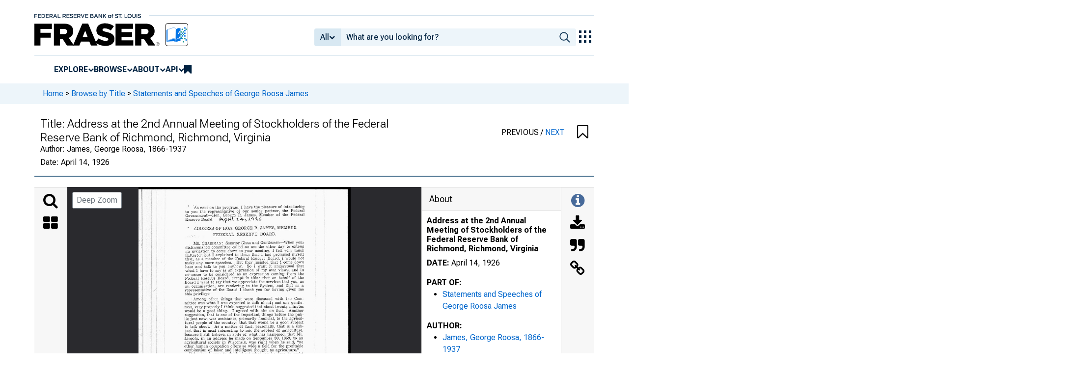

--- FILE ---
content_type: image/svg+xml
request_url: https://iiif.slf.digirati.io/svg/item/475373/475373_0_0001
body_size: 9894
content:
<svg viewBox="0 0 2336 3105" xmlns="http://www.w3.org/2000/svg">
  <text x="509" y="204" textLength="1209" font-size="42" lengthAdjust="spacingAndGlyphs" class="text-line-segment">on f.u. as legislation is concerned, it seems to me that</text>
  <text x="509" y="234" textLength="410" font-size="42" lengthAdjust="spacingAndGlyphs" class="text-line-segment">bo tai a^ icgisiauo</text>
  <text x="1144" y="223" textLength="576" font-size="27" lengthAdjust="spacingAndGlyphs" class="text-line-segment">vari0us States have not been</text>
  <text x="420" y="264" textLength="673" font-size="42" lengthAdjust="spacingAndGlyphs" class="text-line-segment">Congress and the legialatuies 01 u</text>
  <text x="1447" y="253" textLength="273" font-size="27" lengthAdjust="spacingAndGlyphs" class="text-line-segment">have done all</text>
  <text x="1029" y="320" textLength="695" font-size="42" lengthAdjust="spacingAndGlyphs" class="text-line-segment">ButI wonder W/far the farmer</text>
  <text x="420" y="381" textLength="805" font-size="42" lengthAdjust="spacingAndGlyphs" class="text-line-segment">has gone towards helping himself. I</text>
  <text x="426" y="431" textLength="1299" font-size="42" lengthAdjust="spacingAndGlyphs" class="text-line-segment">&gt;~ XumeA Allows who still believes some 01 the th ngs that were</text>
  <text x="423" y="479" textLength="1303" font-size="42" lengthAdjust="spacingAndGlyphs" class="text-line-segment">t'-ti'^t him when he was a little fellow, and I like to go back</text>
  <text x="423" y="527" textLength="806" font-size="42" lengthAdjust="spacingAndGlyphs" class="text-line-segment">inuT history and see what has happened.</text>
  <text x="1540" y="527" textLength="10" font-size="42" lengthAdjust="spacingAndGlyphs" class="text-line-segment">.</text>
  <text x="1628" y="526" textLength="48" font-size="40" lengthAdjust="spacingAndGlyphs" class="text-line-segment">: ^</text>
  <text x="518" y="581" textLength="1209" font-size="42" lengthAdjust="spacingAndGlyphs" class="text-line-segment">One of the greatest lessons that I ^er had in this maUer</text>
  <text x="424" y="637" textLength="258" font-size="42" lengthAdjust="spacingAndGlyphs" class="text-line-segment">0/ Bucco^ul</text>
  <text x="743" y="637" textLength="379" font-size="42" lengthAdjust="spacingAndGlyphs" class="text-line-segment">^ture^me a</text>
  <text x="428" y="690" textLength="1300" font-size="42" lengthAdjust="spacingAndGlyphs" class="text-line-segment">K'wa^of those Wngs which was more of a luxury than</text>
  <text x="460" y="734" textLength="1181" font-size="42" lengthAdjust="spacingAndGlyphs" class="text-line-segment">; 4sVt wl it was continually costing me "some money.</text>
  <text x="1718" y="734" textLength="15" font-size="42" lengthAdjust="spacingAndGlyphs" class="text-line-segment">I</text>
  <text x="427" y="777" textLength="1303" font-size="42" lengthAdjust="spacingAndGlyphs" class="text-line-segment">SUnto study my own situation, urged on by the gibes and</text>
  <text x="434" y="821" textLength="1299" font-size="42" lengthAdjust="spacingAndGlyphs" class="text-line-segment">iokesthVwei-e handed me by my friends. They used xo say,</text>
  <text x="471" y="864" textLength="1263" font-size="42" lengthAdjust="spacingAndGlyphs" class="text-line-segment">^sTo^mes' farm; we can get champagne or butter-</text>
  <text x="469" y="908" textLength="1264" font-size="42" lengthAdjust="spacingAndGlyphs" class="text-line-segment">ni ithP! one both cost him the same, and we can have a</text>
  <text x="434" y="950" textLength="68" font-size="40" lengthAdjust="spacingAndGlyphs" class="text-line-segment">m ^</text>
  <text x="573" y="951" textLength="1161" font-size="42" lengthAdjust="spacingAndGlyphs" class="text-line-segment">S Of fun - bout those eggs that cost him $1.50 a piece."</text>
  <text x="432" y="995" textLength="1289" font-size="42" lengthAdjust="spacingAndGlyphs" class="text-line-segment">But I had fgreat dea^loffaith iS what was said by Mr, Lincoln</text>
  <text x="430" y="1038" textLength="1304" font-size="42" lengthAdjust="spacingAndGlyphs" class="text-line-segment">and I was looking around, grabbing at everything m sight that</text>
  <text x="431" y="1082" textLength="733" font-size="42" lengthAdjust="spacingAndGlyphs" class="text-line-segment">seemed to promise something to me.</text>
  <text x="524" y="1128" textLength="1210" font-size="42" lengthAdjust="spacingAndGlyphs" class="text-line-segment">On one occasion I was making a visit to New York city on</text>
  <text x="437" y="1173" textLength="81" font-size="25" lengthAdjust="spacingAndGlyphs" class="text-line-segment">some</text>
  <text x="554" y="1172" textLength="1181" font-size="42" lengthAdjust="spacingAndGlyphs" class="text-line-segment">business not connected with farming, and while there I</text>
  <text x="431" y="1215" textLength="1306" font-size="42" lengthAdjust="spacingAndGlyphs" class="text-line-segment">hid some mail forwarded from home. Among other things</text>
  <text x="431" y="1259" textLength="242" font-size="42" lengthAdjust="spacingAndGlyphs" class="text-line-segment">there was "</text>
  <text x="747" y="1259" textLength="989" font-size="42" lengthAdjust="spacingAndGlyphs" class="text-line-segment">tie program about like this one, drawn up by</text>
  <text x="431" y="1302" textLength="1306" font-size="42" lengthAdjust="spacingAndGlyphs" class="text-line-segment">the Chamber of Commerce of Greenville, Mississippi, announcing</text>
  <text x="438" y="1339" textLength="1298" font-size="33" lengthAdjust="spacingAndGlyphs" class="text-line-segment">. meeting that would be held there, and that on toe occasion of</text>
  <text x="438" y="1389" textLength="1301" font-size="42" lengthAdjust="spacingAndGlyphs" class="text-line-segment">this meeting Professor J. W. Fox, at that time Director of the</text>
  <text x="435" y="1433" textLength="1303" font-size="42" lengthAdjust="spacingAndGlyphs" class="text-line-segment">Experiment Station at Stoneville, Mississippi, who had been</text>
  <text x="437" y="1476" textLength="1302" font-size="42" lengthAdjust="spacingAndGlyphs" class="text-line-segment">studying cotton for more than thirty years, was scheduled to</text>
  <text x="440" y="1520" textLength="1092" font-size="42" lengthAdjust="spacingAndGlyphs" class="text-line-segment">make an address on "How to make farming profitable.</text>
  <text x="1615" y="1520" textLength="124" font-size="42" lengthAdjust="spacingAndGlyphs" class="text-line-segment">I *ead</text>
  <text x="435" y="1563" textLength="1306" font-size="42" lengthAdjust="spacingAndGlyphs" class="text-line-segment">the announcement and immediately closed up my business m New</text>
  <text x="441" y="1607" textLength="1288" font-size="42" lengthAdjust="spacingAndGlyphs" class="text-line-segment">York boii^ht a ticket for Greenville, and left on the next tram</text>
  <text x="438" y="1650" textLength="1302" font-size="42" lengthAdjust="spacingAndGlyphs" class="text-line-segment">iust having time to reach Greenville in the interval. All the way</text>
  <text x="448" y="1694" textLength="1295" font-size="42" lengthAdjust="spacingAndGlyphs" class="text-line-segment">lown from New York to Greenville I was thinking about what</text>
  <text x="438" y="1738" textLength="1305" font-size="42" lengthAdjust="spacingAndGlyphs" class="text-line-segment">Sr greTnfan was going to talk about. I knew he knew his</text>
  <text x="438" y="1781" textLength="827" font-size="42" lengthAdjust="spacingAndGlyphs" class="text-line-segment">business, that he was not just a dreamer.</text>
  <text x="534" y="1846" textLength="1209" font-size="42" lengthAdjust="spacingAndGlyphs" class="text-line-segment">I went over the various things that had happened. I had</text>
  <text x="440" y="1889" textLength="1304" font-size="42" lengthAdjust="spacingAndGlyphs" class="text-line-segment">in mv mind that labor was getting scarce m our country, the</text>
  <text x="441" y="1932" textLength="1302" font-size="42" lengthAdjust="spacingAndGlyphs" class="text-line-segment">nc°Toes were moving away, more or less, rapidly, and I imagined</text>
  <text x="440" y="1975" textLength="1304" font-size="42" lengthAdjust="spacingAndGlyphs" class="text-line-segment">he would probably tell us how enlightened genius was going to</text>
  <text x="441" y="2017" textLength="1300" font-size="42" lengthAdjust="spacingAndGlyphs" class="text-line-segment">give us mechanical implements that would take the place of</text>
  <text x="447" y="2060" textLength="1299" font-size="42" lengthAdjust="spacingAndGlyphs" class="text-line-segment">labor. I thought along that line, and I. thought of the Federal</text>
  <text x="447" y="2103" textLength="1297" font-size="42" lengthAdjust="spacingAndGlyphs" class="text-line-segment">Reserve System; at that time I had no idea m the world that I</text>
  <text x="447" y="2139" textLength="1299" font-size="33" lengthAdjust="spacingAndGlyphs" class="text-line-segment">would be connected with it in any way, it was m a formative</text>
  <text x="446" y="2188" textLength="1296" font-size="42" lengthAdjust="spacingAndGlyphs" class="text-line-segment">state at that time; I realized that one of the basic pnnapleai of</text>
  <text x="442" y="2231" textLength="1305" font-size="42" lengthAdjust="spacingAndGlyphs" class="text-line-segment">the System would be assisting agriculture, and I wondered if that</text>
  <text x="443" y="2274" textLength="1303" font-size="42" lengthAdjust="spacingAndGlyphs" class="text-line-segment">would be what he would tell us. I thought of a lot of things, lower</text>
  <text x="1067" y="2359" textLength="42" font-size="42" lengthAdjust="spacingAndGlyphs" class="text-line-segment">19</text>
  <style>                                     
.text-line-segment { fill: rgba(0,0,0,0) }
.text-line-segment::selection { fill: #fff; background: rgba(15, 76, 155, 0.8) }
  </style>
</svg>

--- FILE ---
content_type: image/svg+xml
request_url: https://iiif.slf.digirati.io/svg/item/475373/475373_0_0000
body_size: 8579
content:
<svg viewBox="0 0 2330 3105" xmlns="http://www.w3.org/2000/svg">
  <text x="610" y="237" textLength="1214" font-size="43" lengthAdjust="spacingAndGlyphs" class="text-line-segment">As next on tiie program, I have the pleasure of introducing</text>
  <text x="514" y="282" textLength="1307" font-size="43" lengthAdjust="spacingAndGlyphs" class="text-line-segment">to you the representative of our senior partner, the Federal</text>
  <text x="516" y="327" textLength="1305" font-size="43" lengthAdjust="spacingAndGlyphs" class="text-line-segment">Government—Hon. George E. James, Member of the Federal</text>
  <text x="513" y="372" textLength="307" font-size="43" lengthAdjust="spacingAndGlyphs" class="text-line-segment">Reserve Board.</text>
  <text x="544" y="228" textLength="7" font-size="28" lengthAdjust="spacingAndGlyphs" class="text-line-segment">;</text>
  <text x="532" y="467" textLength="1203" font-size="43" lengthAdjust="spacingAndGlyphs" class="text-line-segment">" ' ADDRESS OF HON. GEORGE R. JAMES, MEMBER</text>
  <text x="553" y="535" textLength="10" font-size="43" lengthAdjust="spacingAndGlyphs" class="text-line-segment">.</text>
  <text x="823" y="535" textLength="691" font-size="43" lengthAdjust="spacingAndGlyphs" class="text-line-segment">FEDERAL RESERVE BOARD.</text>
  <text x="604" y="629" textLength="1213" font-size="43" lengthAdjust="spacingAndGlyphs" class="text-line-segment">MR. CHAIRMAN: Senator Glass and Gentlemen—When your</text>
  <text x="516" y="672" textLength="1301" font-size="43" lengthAdjust="spacingAndGlyphs" class="text-line-segment">distinguished committee called on me the other day to extend</text>
  <text x="516" y="715" textLength="1300" font-size="43" lengthAdjust="spacingAndGlyphs" class="text-line-segment">an invitation to come down to your meeting, I felt very much</text>
  <text x="516" y="757" textLength="1298" font-size="43" lengthAdjust="spacingAndGlyphs" class="text-line-segment">flattered; but I explained to them that I had promised myself</text>
  <text x="511" y="800" textLength="1306" font-size="43" lengthAdjust="spacingAndGlyphs" class="text-line-segment">that, as a member of the Federal Reserve Board, I would not</text>
  <text x="510" y="843" textLength="1306" font-size="43" lengthAdjust="spacingAndGlyphs" class="text-line-segment">make any more speeches. But they insisted that I come down</text>
  <text x="513" y="886" textLength="1303" font-size="43" lengthAdjust="spacingAndGlyphs" class="text-line-segment">here and talk to you anyhow. So I want it understood that</text>
  <text x="514" y="928" textLength="1300" font-size="43" lengthAdjust="spacingAndGlyphs" class="text-line-segment">what I have to say is an expression of my own views, and in</text>
  <text x="510" y="971" textLength="1304" font-size="43" lengthAdjust="spacingAndGlyphs" class="text-line-segment">no'sense to be considered as an expression coming from the</text>
  <text x="509" y="1014" textLength="1305" font-size="43" lengthAdjust="spacingAndGlyphs" class="text-line-segment">Federal Reserve Board, except in this: that on behalf of the</text>
  <text x="506" y="1057" textLength="1308" font-size="43" lengthAdjust="spacingAndGlyphs" class="text-line-segment">Board I want to say that we appreciate the services that you, as</text>
  <text x="512" y="1099" textLength="1300" font-size="43" lengthAdjust="spacingAndGlyphs" class="text-line-segment">an organization, are rendering to the System, and that as a</text>
  <text x="509" y="1142" textLength="1304" font-size="43" lengthAdjust="spacingAndGlyphs" class="text-line-segment">representative of the Board I thank you for having given me</text>
  <text x="510" y="1185" textLength="279" font-size="43" lengthAdjust="spacingAndGlyphs" class="text-line-segment">this privilege.</text>
  <text x="582" y="1241" textLength="1232" font-size="43" lengthAdjust="spacingAndGlyphs" class="text-line-segment">•Among other things that were discussed with th-j Com-</text>
  <text x="507" y="1284" textLength="1307" font-size="43" lengthAdjust="spacingAndGlyphs" class="text-line-segment">mittee was what I was expected to talk about; and one gentle-</text>
  <text x="505" y="1327" textLength="1306" font-size="43" lengthAdjust="spacingAndGlyphs" class="text-line-segment">man, very properly I think, suggested that about twenty minutes</text>
  <text x="507" y="1369" textLength="1304" font-size="43" lengthAdjust="spacingAndGlyphs" class="text-line-segment">would be a good thing. I agreed with him on that. Another</text>
  <text x="509" y="1412" textLength="1304" font-size="43" lengthAdjust="spacingAndGlyphs" class="text-line-segment">suggestion, that is one of the important things before the pub-</text>
  <text x="504" y="1455" textLength="1307" font-size="43" lengthAdjust="spacingAndGlyphs" class="text-line-segment">lic just now, was assistance, primarily financial, to the agricul-</text>
  <text x="507" y="1498" textLength="1303" font-size="43" lengthAdjust="spacingAndGlyphs" class="text-line-segment">tural people of the country; that that would be a good subject</text>
  <text x="508" y="1540" textLength="1303" font-size="43" lengthAdjust="spacingAndGlyphs" class="text-line-segment">to talk about. As a matter of fact, personally, that is a sub-</text>
  <text x="508" y="1583" textLength="1303" font-size="43" lengthAdjust="spacingAndGlyphs" class="text-line-segment">ject that is most interesting to me, the subject of agriculture,</text>
  <text x="507" y="1626" textLength="1303" font-size="43" lengthAdjust="spacingAndGlyphs" class="text-line-segment">because I still believe, in spite of what has happened, that Mr.</text>
  <text x="504" y="1669" textLength="1303" font-size="43" lengthAdjust="spacingAndGlyphs" class="text-line-segment">Lincoln, in an address he made on September 30, 1859, to an</text>
  <text x="504" y="1711" textLength="1304" font-size="43" lengthAdjust="spacingAndGlyphs" class="text-line-segment">agricultural society in Wisconsin, was right when he said, "no</text>
  <text x="504" y="1754" textLength="1305" font-size="43" lengthAdjust="spacingAndGlyphs" class="text-line-segment">other human occupation offers so wide a field for the profitable</text>
  <text x="502" y="1797" textLength="1260" font-size="43" lengthAdjust="spacingAndGlyphs" class="text-line-segment">combination of labor and intelligent thought as agriculture."</text>
  <text x="555" y="1844" textLength="1252" font-size="43" lengthAdjust="spacingAndGlyphs" class="text-line-segment">But when I come to think about what can be done to assist</text>
  <text x="502" y="1887" textLength="1305" font-size="43" lengthAdjust="spacingAndGlyphs" class="text-line-segment">the farmer, either by Congress, if you please, or by the Federal</text>
  <text x="504" y="1930" textLength="919" font-size="43" lengthAdjust="spacingAndGlyphs" class="text-line-segment">Reserve System, I confess I am up against it.</text>
  <text x="595" y="1987" textLength="1212" font-size="43" lengthAdjust="spacingAndGlyphs" class="text-line-segment">I have studied agriculture carefully, mainly in my own</text>
  <text x="501" y="2030" textLength="1303" font-size="43" lengthAdjust="spacingAndGlyphs" class="text-line-segment">locality, the district surrounding Memphis, for perhaps twenty</text>
  <text x="501" y="2073" textLength="1305" font-size="43" lengthAdjust="spacingAndGlyphs" class="text-line-segment">years, and have come to the conclusion, after very careful study</text>
  <text x="501" y="2116" textLength="1303" font-size="43" lengthAdjust="spacingAndGlyphs" class="text-line-segment">and consideration, that the troubles which the farmer is having</text>
  <text x="501" y="2158" textLength="1303" font-size="43" lengthAdjust="spacingAndGlyphs" class="text-line-segment">are not troubles that have come upon him just recently, but</text>
  <text x="502" y="2201" textLength="1303" font-size="43" lengthAdjust="spacingAndGlyphs" class="text-line-segment">are troubles that extend back to almost the beginning of time,</text>
  <text x="504" y="2244" textLength="1299" font-size="43" lengthAdjust="spacingAndGlyphs" class="text-line-segment">and that the farmers as a class are net very different from</text>
  <text x="499" y="2287" textLength="280" font-size="43" lengthAdjust="spacingAndGlyphs" class="text-line-segment">the rest of us.</text>
  <text x="1121" y="2381" textLength="43" font-size="43" lengthAdjust="spacingAndGlyphs" class="text-line-segment">18</text>
  <style>                                     
.text-line-segment { fill: rgba(0,0,0,0) }
.text-line-segment::selection { fill: #fff; background: rgba(15, 76, 155, 0.8) }
  </style>
</svg>

--- FILE ---
content_type: application/javascript
request_url: https://fraser.stlouisfed.org/8Dl-x_/Uegzl/50_5k/UA/Op1Om4GwSc6t2wi1c1/HxNednQ/DUZQFmNb/Tw4C
body_size: 178897
content:
(function(){if(typeof Array.prototype.entries!=='function'){Object.defineProperty(Array.prototype,'entries',{value:function(){var index=0;const array=this;return {next:function(){if(index<array.length){return {value:[index,array[index++]],done:false};}else{return {done:true};}},[Symbol.iterator]:function(){return this;}};},writable:true,configurable:true});}}());(function(){tD();GY0();rs0();var dz=function(Qz,Kn){return Qz<=Kn;};var hO=function(LY){var cN=1;var PA=[];var kq=SI["Math"]["sqrt"](LY);while(cN<=kq&&PA["length"]<6){if(LY%cN===0){if(LY/cN===cN){PA["push"](cN);}else{PA["push"](cN,LY/cN);}}cN=cN+1;}return PA;};var sn=function(){var NX;if(typeof SI["window"]["XMLHttpRequest"]!=='undefined'){NX=new (SI["window"]["XMLHttpRequest"])();}else if(typeof SI["window"]["XDomainRequest"]!=='undefined'){NX=new (SI["window"]["XDomainRequest"])();NX["onload"]=function(){this["readyState"]=4;if(this["onreadystatechange"] instanceof SI["Function"])this["onreadystatechange"]();};}else{NX=new (SI["window"]["ActiveXObject"])('Microsoft.XMLHTTP');}if(typeof NX["withCredentials"]!=='undefined'){NX["withCredentials"]=true;}return NX;};var K1=function(){return UX.apply(this,[tZ,arguments]);};var sO=function(OX,rP){return OX>=rP;};var EN=function(){return ["\x6c\x65\x6e\x67\x74\x68","\x41\x72\x72\x61\x79","\x63\x6f\x6e\x73\x74\x72\x75\x63\x74\x6f\x72","\x6e\x75\x6d\x62\x65\x72"];};var Dz=function(zm,bN){return zm^bN;};var I1=function(){Qc=["\x6c\x65\x6e\x67\x74\x68","\x41\x72\x72\x61\x79","\x63\x6f\x6e\x73\x74\x72\x75\x63\x74\x6f\x72","\x6e\x75\x6d\x62\x65\x72"];};var sW=function(){return UX.apply(this,[KJ,arguments]);};var Gz=function(wc,VX){return wc>VX;};var nY=function(bO,nv){return bO<nv;};var Ev=function(gz,Qv){return gz&Qv;};var XA=function(Kc,G1){return Kc===G1;};var cm=function(){return ["\x6c\x65\x6e\x67\x74\x68","\x41\x72\x72\x61\x79","\x63\x6f\x6e\x73\x74\x72\x75\x63\x74\x6f\x72","\x6e\x75\x6d\x62\x65\x72"];};var gv=function(Cs){if(Cs===undefined||Cs==null){return 0;}var Am=Cs["toLowerCase"]()["replace"](/[^a-z]+/gi,'');return Am["length"];};var xr=function(){return ["\\B","\t\r","Z","\'>","3#j>C\b","ZK<Q6","PN;","(v-lR;],1","L,U","60","!*_\x406","BN&WT","\x07*GL","LM;","YE<Ph:\\-4\n$[J0N7W0L|;+QF0Yo!RR\b<H:)[","l#\x40H;L{.,UE","<","/-\x00t\x40SQ","G/_[",".\x07o(K$+NNU","\\\n0\'K+<5\x40L\x00xC0K[\x3fl+(UX2S","m\x07_","}2<I-VF^%T\']","S`/V|Y#76GDxsu|4S#P~kV","-SAD","Q 7","RZ=UF-","VA","\x40","!N","\"",",hf:yu","M_\'","4oU#\b]",";\x00M]g\x40\bM[\nY!.YE\x00\x40-\x07M+;",",AZUV","(f<1X!>PpFN7\x00][",".W, ~^\n1Q","=U2)U_7","L7\fK[,/W7+D","/M\"6:^\'<\rRJ$V","\\ZQ","^W)","N&2Fz","0CNF&}04","*CL!(][,\rL-7","","N\'J\t:\\-\fVN","H#2^","ML\n\\3V-HY;","8)QJ","BN&F","$BL","5M)U\v\b:I","PP*]1,Cx6\x40 \x3fX,","Z[*","WNU!\\6%!K","\fl","\f&M!Q)4X-","2G#\ryR\x3f]0mDFNs>h;P!E&&A[FuC \rLZ~<T7\"b\tsQzZ[0|","i3u\n!p","\nH!#","!R=J4A-AD","Z\v","L!","Qb\n^\tR7\rHJ7V,U\\B*\\",";W","IT","<F","","KL\x3f]","]\x40+\rL","!","J7]*^N","I7\\-2","\x07K  I<","U","/S}1V\'&DB\b=","\x40P:\t\x40\'!ti",":\nJ*U0,y<)\x00G","84","b8\x07U4S\r:M]","Y","\nZ","&\\B=\rt!M","\bQ15Q_;<U-M",".V\x07 H-h$NZ\f\tL","\b_A#","y;]0$DD","\x3f-IFb4aLLV, S_<",")F","O$","\nu\x3f-F]FPGI,\rH2 T","8\f\vF;M0-:G-<KL\'Y\rK6oQ,8]11YE\x00","l-0SC\"%M<","JE\rG0\x00KR;","JQ1\x07Q\'\x00^J\x3fG","~L\'7Q_\b!","$&\n","\bGH1\x07]"," \b]P;K","B:\'G9U\rM6\tz;S6*\x40\v1:T-","\t^$ S_%w1\x07\\","0\'O-<5FKUQ","M%","8K0WL`K,Z","D-m)0E=<5A[F`+Z","Y>U-6U#O&<8K\\UG0","\x00[]6L\'&D^6","Q0%gg",",\\","5R_\x07U0C;2LJ+~\'$D^6","M*\rL\'","T\b","_%N\'\fLP*","W& dR6","m\x3f","XJ\v"," 0\\!+oJ_[","j.U","2_R"," \rQ-M",".-\x00AG)I\'G61HL\x3fK5Y","L;H-+CN","!-9\\-:KHD\x40r.N","FX8","!#C+-M[_","\nU% Dt2\vD-J","7*!O:","EE","4X*:^h+LYB7M[8V\'!DsV$+uE*\"A[","H1O","*\bZJ1A","\'4F$-qJ\x07UK7\f","J_*P*S","%\\(F)1P=UQ+G\x00M%,^","NJWJ","\\\')DJ>",","," C","% D{!N-\\\x00","A\x40\x40\fG6\bFP","oM%r\n.)NJ\n\x40v*\tM*Q,\"_\bsFhW+1O,hMAQ\tL1AJV\x3fY!1UYsV<P!uE.h\x00JJK|V+,\rV% ","2\r\\Y7|#1Q","M\'","1L*","+Y% ","*~+=UO","dn\x3f\x078q\r6","_D\x00\x3f\rK,uz$=F",";<\x07","J6<Z<","_;-h|#UR\bS[","\x07c(","%M","UN","]\x3fG,","C V\x40;XV-HM*","\vF;U!1e8<MA","I\x00+6O;;5W[\x40Q63LM","H!N-","\"TN.^\x40.M","LH","K=<DF\x07\\","GB","O\bWX/","*#E!+QLQE\'","=uB|",",J(4S","m6\rJ\'_B\t\'Ya:N!\'\n$E^","L0){N","\vH7","44M-","6\\]6L#7D","!1BR","~+)Uy2F:","R2\r\x40]\x3fQ-+A%P+P0","!QR(5;J:Q","7dx","8)GISQ","3K","#W1FS],1","J\'\"YX6\vs:M\':F\x00)FCB"," <Y8$[a\n]","Q\'_W=\to-7[N","X%xH%)CQ6\bD[","#","]6\fDN\n","8H(q","!,4X-,5P]\nI\"W$\x07LL","T <K\f-KLC","W3T","M,EW=\x07","QH6F:T00X"," \fJ;\x00]/ DY","!!~!%X\x40U/D$LJ","J2O\x00P,!","V^\v\x3f/F:P*C;<","Y%",",4X\v\'G","%,FN\t","Tp","% Dx<\vB/l 4^-;","KV","6-BD","\fUm5yL1]01Io Q!\x07M6",">^[<\bJ+3UY8\fK:","R1","o+[Q-^6eM:Fh;P!uz$=F","6UE<\vg)X","&F!+","8EJ\t\\P","O\'\'wg56G-\\\x00","46","EK9V1UX","\':","3_B6,q","&U","hL9U\'+DX","K)v*X\'8P[","\'","QD","R!","\v6\rW-z1;^",";W+\'u,)\x00C\rQ","%_; ","+M\\","A-]W0]","\x40P","DQ0P\r#rB\'","\n]-*PFU}1[W.g$+",",N[","\b","\f&G:O6\n_&\x3fC_U","\nu$)\x07Vx\nD\tPFS.","HD%N\'\fLP*z;QL)2F","V\"6<G!<TJ","Y_-","A-1R","W,(UX2F","L-Lp\x3f]","LF*","39","N-$ENU9K\'\rM","P","\x401,*Cg!E+gb\f\fQZ3Bh!\x3fXmL","Z\b^idey","\fCQ\bNP\x3f\x00j\'&UB6","&DB6!l*\\0",",4X,\x3fPJ(_A7[[0A","\v)L\x40C.\r\t_~T#6C\v YBhL\'!C\'&","zx(","Q*\bOJ\tA","Pw","TF\x3f","e","WA\x00",">","","[0 Q_I-M\'",";qb!y&","$*BF8 \fA%M"];};var CP=function(){return E1.apply(this,[nZ,arguments]);};var w3=function(sP){return +sP;};var Vq=function(Wn,HA){return Wn>>HA;};var Nm=function(Z1){return void Z1;};var Iz=function wz(H1,rg){var Dm=wz;for(H1;H1!=bZ;H1){switch(H1){case xQ:{Nc=qW-xA+pv+nc*kP;hN=kA+qW*H3+NU+pv;H1-=qI;bs=kP*pv-qW-xA+kA;Fc=NU+nc+kP*pv+mY;Ic=mY+kP*pv+H3+qW;}break;case K0:{BO=H3*kP+NU*qW-pv;Ir=xA-pv+kP*kA+Gn;nP=jY*xA-kA+mY+kP;H1-=Pk;Bz=mY+jY+kP-GW;qr=qW+kP*H3+Gn-pv;Gg=Gn*GW*H3*nc+kP;}break;case U5:{k1=kP*mY-kA*qW+nc;ZO=kP*kA-qW-Gn+mY;qY=kP*jY+qW-pv+Gn;rO=Gn*kP+GW+jY-qW;Kv=jY-pv+H3*kP-GW;ZP=NU+kP*GW+Gn+nc;H1-=Up;zP=nc+mY*kP-qW+NU;}break;case T:{EY=nc-Gn+kP*pv;Og=Gn+kP-GW+xA+nc;lz=nc*mY+GW*kP-xA;H1+=Vk;cO=jY*H3*NU*pv+qW;Un=H3+kP;BA=GW+H3*qW-kA+kP;}break;case gf:{IW=GW*kP+kA*xA+nc;qX=kP*H3-nc*mY-NU;Fq=kP*Gn-H3*xA+qW;H1+=KZ;fW=nc*H3*Gn;DP=mY+pv*qW-jY*GW;UY=kP*NU+mY*xA+Gn;}break;case Q5:{vg=qW*xA-jY+H3*kP;H1-=xI;br=H3*jY*pv-Gn-GW;fX=Gn+kP*pv-xA-qW;YP=qW*Gn+mY+kP;hU=pv-xA+kA*kP+mY;c1=mY+Gn*pv*H3;QY=jY*kP+xA+H3*nc;}break;case zB:{gX=kP+GW-jY+pv-nc;PP=mY-kA+qW*jY-kP;Im=jY+kP-mY+nc+kA;Ms=kA+kP-xA-jY+pv;q1=qW+mY+pv*H3;H1+=wJ;}break;case Kj:{CA=H3*qW-jY-kA+xA;fU=kP*kA+jY-Gn*mY;Uz=kP+nc+mY*jY-H3;H1+=HG;ss=Gn+pv*GW*qW-jY;MA=kP*nc-NU+pv*H3;CX=GW+NU*jY*qW;}break;case KB:{H1=QB;wr=jY+mY+pv*GW*qW;ZW=jY+qW*mY+Gn;vm=pv*Gn*jY+kP*nc;Fv=kP*H3-Gn*GW-mY;mX=H3*kP-jY*mY*GW;tW=kP*pv+kA+jY*nc;mN=jY+pv-kA+H3*kP;}break;case kp:{l3=nc*qW*H3+kA;j1=kP*pv-mY*nc-H3;JP=H3*pv*mY;S3=jY*GW+H3*nc*qW;H1=EG;L1=NU*mY+H3*qW*nc;rY=nc-H3-pv+kP*jY;}break;case Z5:{FU.push(Vc);xX=function(ms){return wz.apply(this,[l9,arguments]);};UX(PQ,[kl,vx([]),JH]);FU.pop();H1+=vZ;}break;case zj:{Wb=mY*qW-nc+Gn;Pw=GW+kP*Gn-nc+pv;g4=pv+Gn*jY*NU*mY;kt=GW*kP+mY*Gn+pv;Bd=kA+GW*NU*mY*jY;b8=xA+kP*NU*nc+GW;lK=jY*kP-NU-nc;H1-=Bh;DT=H3*kP+NU-pv*kA;}break;case NZ:{hl=GW*kP*NU+xA-kA;CL=kP*Gn*xA-jY*kA;Ax=kP*H3-nc+Gn+pv;sw=NU+kP*jY-Gn*pv;l4=H3*kP-GW*mY-nc;H1=xQ;CR=kA*GW+qW*mY;}break;case Ak:{gw=Gn*kA*NU*pv-mY;MR=mY*kP-jY-nc-H3;HM=jY*pv+kA+qW*mY;H1-=jh;UC=NU*nc*kP+pv;K6=nc*xA*jY*qW;Od=nc+qW*mY+pv*jY;}break;case cJ:{Mt=kA+Gn+jY*kP;cC=xA*NU*Gn*mY*GW;Ht=Gn*kP-pv+jY+mY;H1=G3;SC=mY*kP-qW-NU*jY;SE=NU*mY*qW+Gn;W8=GW*qW*kA-nc-kP;SS=NU*mY*qW+xA-pv;}break;case K3:{pv=jY-NU+xA-nc+kA;Gn=nc*xA+kA;H3=Gn*NU-nc*xA-GW;mY=GW*pv-nc-H3-jY;H1+=vB;kP=NU*kA*mY;St=jY*kP-xA+nc*GW;c8=mY*NU+Gn-GW+pv;}break;case x5:{m8=Gn*pv*kA+jY*qW;H1=dD;RT=NU*H3+qW*mY*xA;L6=qW*nc*pv-GW-H3;I6=kP*H3+GW+pv+kA;Ox=kP*kA-pv-nc*GW;ql=Gn*kP-nc-H3+qW;pL=kP*Gn-H3*xA-qW;gE=Gn*nc*kA*GW+kP;}break;case Kk:{H1=L5;jR=mY+NU*pv-xA+GW;Ot=xA+qW+pv-jY+NU;F8=H3+pv*GW+kA-xA;fC=nc+mY-Gn+kA*H3;ml=GW*kA+qW*xA-H3;Ib=jY+Gn+GW+kA+H3;LK=qW+NU*GW+Gn-mY;}break;case xj:{ll=H3+qW+Gn*jY*kA;S4=qW*H3-mY+xA-kA;AK=jY+GW*H3*Gn-mY;b4=nc+NU+GW*pv*mY;sR=mY*qW+GW*jY+H3;H1-=JI;}break;case BD:{Q4=H3+nc*kA*pv*Gn;RC=xA+kA*kP-qW;zw=Gn*qW*NU-GW+xA;H1-=EQ;Ed=Gn+pv*xA*NU*mY;LT=xA*H3+pv*kP-kA;}break;case d0:{qW=GW*Gn-pv-xA+H3;WK=nc*qW+jY-GW*H3;RR=qW+kA*jY+mY*xA;Aw=Gn-GW+jY+kA*xA;Cx=qW*GW-mY-kA*Gn;KS=NU*qW-jY+Gn;Tl=NU*GW+jY;Sx=kA*NU*xA*H3-pv;H1=J;}break;case TJ:{O8=qW+H3*kP+xA+kA;EM=nc-H3-jY+kP*GW;Fb=jY+kA*kP-GW*mY;Kl=GW+kP*pv-NU*kA;H1=Nk;F4=kA*kP-Gn-NU*nc;lb=nc*qW*GW-pv+mY;m4=H3+GW*qW-mY*jY;qx=pv*kP+jY+Gn+kA;}break;case ZF:{z6=Gn+H3*qW+nc;H1=DQ;r6=GW*mY*H3+kA+Gn;C4=kP*Gn+mY-jY*xA;rl=kP+qW*Gn+H3+kA;Y8=pv*kP+NU*mY+kA;}break;case J0:{YS=kA*mY*nc*NU-H3;vt=GW*pv+kP*kA+nc;j4=xA+pv*kP-jY-kA;cx=GW*kP-NU*jY*H3;sH=qW+xA+pv*mY*kA;H1+=qQ;Db=NU+kP*nc-Gn;}break;case qG:{IE=GW*mY+jY+qW+pv;Dw=mY*NU*kA*H3+kP;M6=jY*Gn*GW*kA-nc;H1+=dh;Vt=nc-kA+kP*mY-qW;E4=pv*qW+jY*NU+Gn;A8=NU*kP+pv*Gn;sE=jY+kP+mY*qW-kA;}break;case Uf:{gL=qW-pv+H3*kP+mY;Jt=NU+kP*mY+jY-H3;ET=xA*kP+pv*NU*qW;gb=nc*qW-H3+kP*pv;wb=jY+qW*kA+kP+H3;OT=nc*kP+GW-kA*xA;H1=TZ;SM=kP*pv+Gn+nc+qW;}break;case BQ:{nM=xA+nc*pv+qW*H3;Ex=kP+GW+kA*NU+jY;FR=pv*kP+H3*Gn+NU;H1-=EB;hM=GW+qW*pv-nc*Gn;fR=pv*kP+Gn-nc+jY;}break;case PD:{qM=pv*NU*qW-GW*jY;IL=xA+jY*pv+kP*H3;XM=pv*NU*jY*GW+kP;H1+=FJ;tb=H3*kP-pv-jY-GW;}break;case xJ:{rS=H3*kP-kA-NU;PC=mY*H3*xA+GW;GL=nc*GW*H3-kA-jY;H1-=rI;Y6=H3*kP-GW*xA+qW;pw=jY+NU+pv*mY*H3;zl=Gn-NU+pv*kP*xA;}break;case PF:{sl=mY-kA+kP*NU-xA;PE=GW*Gn+kP-kA+H3;H1=YZ;gt=Gn*NU*jY*H3;mS=qW*mY*xA+nc-kP;jt=qW-xA+kP*H3+jY;PK=mY+NU*jY*H3*GW;GR=NU*kA-Gn+H3*mY;wg=nc*kP-NU*pv+mY;}break;case q:{nC=Gn*xA*qW-GW;cw=kP+pv+qW*nc*jY;ME=jY+NU*kP-pv+qW;H1=c0;Kx=kA+kP*Gn-jY*H3;kL=Gn*jY*mY-kA+xA;}break;case N3:{CS=kP*kA-NU-mY+H3;MK=kA-pv+qW*NU*mY;H1-=tF;pM=mY*kP-qW+pv+kA;Cd=kP*jY-qW+GW*H3;Ob=NU*xA*nc*H3*mY;rw=Gn*NU*GW*pv-H3;}break;case MJ:{Xb=qW+jY*mY*nc*kA;H1+=zp;ht=kP+NU+kA+nc;k8=H3-GW*mY+kP*pv;VR=H3*kP-jY-kA+Gn;}break;case E9:{H1+=VB;bb=kP*kA-Gn*H3;vT=Gn*H3*NU+kP*kA;QL=nc+kA*H3+kP*Gn;Kt=kP-nc+Gn+NU*qW;YT=jY*nc*kA*NU-Gn;VE=nc*NU*pv+GW*qW;M8=kA*qW-mY*H3+kP;nx=GW*jY*pv+kA+nc;}break;case G0:{H1=bZ;return Ol;}break;case Hh:{px=jY*qW+kP+H3-kA;qH=NU+GW+H3*qW;PM=nc*kP-xA+kA;ZE=kA*kP-qW+GW*nc;Yb=H3*kA*mY-xA;H1+=E9;F6=qW*jY+NU+kP*nc;}break;case YZ:{H1-=T3;wl=H3*mY*xA+NU+nc;WH=qW*pv-mY;Lg=nc*pv*H3-Gn*NU;T6=GW+H3*kP-xA+nc;k6=NU+kA-xA+H3*mY;vR=pv+nc+kP+qW-jY;}break;case OI:{Bt=jY-xA+qW*NU+kA;H1=PF;I4=mY*pv-nc+Gn-kA;UE=mY*Gn-kA+nc+pv;AS=pv*H3-mY+qW+GW;VT=Gn*pv+H3+qW;v6=H3*NU*nc*xA+Gn;}break;case dG:{d6=Gn*nc*GW*pv-kP;Pb=H3-qW+Gn*kP;mw=qW*pv+mY*H3*nc;dw=mY+Gn*kA*H3*NU;Zw=kP*mY+xA-kA-H3;Xt=nc+Gn+jY*kP-xA;H1+=vF;Ux=qW+kP*kA-H3-xA;fL=jY*pv*GW*kA;}break;case vD:{FU.push(M6);dR=function(HK){return wz.apply(this,[SB,arguments]);};E1(Kj,[fC,Vt,E4]);H1+=v5;FU.pop();}break;case Ip:{g8=mY+NU+nc+Gn*kP;AE=kP*Gn-kA*GW;VL=nc-H3-xA+pv*kP;H1=tI;Sl=mY*pv*Gn+nc+xA;}break;case Uj:{sL=kP*Gn+H3+jY+pv;Ow=H3*mY*jY+NU;X4=kA*qW+GW*kP;nH=NU*kA*kP-Gn*qW;E6=xA*kP*pv-nc-Gn;H1+=hI;kT=Gn*mY+qW*H3*nc;}break;case TZ:{H1+=WQ;mM=GW*NU-qW+pv*kP;Fx=GW+kA*xA*kP-mY;rT=pv*jY*H3+kP*GW;E8=GW+pv*mY*kA;pS=qW+pv*GW*mY+nc;x6=qW*mY-kA-NU*jY;Dx=kA+jY*Gn*H3;}break;case ff:{xT=kA-qW+kP*pv;H1=Q5;DR=qW*nc*xA*pv+GW;BL=H3*kP-qW+Gn-GW;TC=NU+mY*kP-nc*GW;Ut=kP+GW-nc+qW*Gn;ZS=H3*xA*kP-qW+pv;}break;case XQ:{var kd=rg[nZ];var Ol=tE([],[]);var HC=hb(kd.length,xA);while(sO(HC,rx)){Ol+=kd[HC];HC--;}H1+=j0;}break;case mB:{Kg=pv*qW-nc;jw=xA+pv*kP+qW*kA;Q6=NU+H3*kP+pv*kA;bE=nc+H3*kP-xA;Lx=kP*pv+qW+mY-Gn;CT=pv+qW*Gn-kA-NU;zT=kP-kA+mY*pv;H1=tB;VS=nc*NU*qW-pv*xA;}break;case rJ:{bw=nc*Gn*H3*GW-kA;JR=Gn*xA*pv*GW-mY;NH=jY*NU-GW+kA*H3;H1=vk;QR=Gn+NU-kA+kP*GW;Zx=jY*qW-kA+NU;}break;case Ep:{hS=mY*xA+pv+Gn*kP;mb=GW*jY*qW+xA;H1=SF;tR=xA+Gn*kP+kA*qW;Gx=xA+pv*H3*Gn+qW;nR=mY*qW-H3+Gn-GW;DH=kP*GW+qW*Gn;IM=mY*nc*jY*GW-Gn;TR=nc*NU*jY*mY-GW;}break;case Y0:{CC=pv*kP-qW+xA-kA;LC=NU+kP*H3-nc*kA;H1=A5;QE=jY*nc+kP*kA+Gn;EK=kP*NU+qW*mY;ZH=H3+kA+pv*kP+qW;zb=pv+NU+nc+mY*qW;GC=GW-mY*NU+kP*Gn;}break;case tI:{O4=H3+kP*kA+mY*pv;ld=kP*Gn+GW-nc+qW;B8=kP*mY-pv*H3+Gn;H1+=Kh;vw=H3*nc-NU+kP*jY;W6=xA+qW+nc+kP*pv;}break;case sQ:{YH=jY*mY*pv*xA-NU;hL=GW+H3*pv*mY+Gn;AC=pv+qW*NU*mY*xA;NR=NU*GW*kP-kA*pv;GH=kP*pv-jY*mY+H3;n8=jY+qW*Gn*NU-xA;D8=pv*kP-kA*H3-GW;H1=x5;}break;case E5:{lx=pv*xA+qW*GW-H3;xS=NU*xA*GW*kP+qW;dT=kP*Gn-xA-GW*kA;H1+=I9;Hg=Gn*nc*xA+H3+kP;RE=kP-jY+qW*xA+pv;VC=Gn*jY*pv-H3-kA;gR=Gn-H3+kP*xA*kA;PS=jY-xA-NU+GW*qW;}break;case zk:{ST=qW*nc*GW-mY+H3;TK=Gn*kA*GW*NU+xA;bR=jY+Gn*pv*nc*kA;U8=pv*qW-jY;OK=GW*kP-xA-pv;C6=kA*H3*nc+kP*pv;H1=Rk;}break;case sI:{Jb=pv*NU-H3+kP*nc;H1-=H9;PL=NU-GW+kP*mY-kA;Gl=mY*kP-jY*nc+xA;vH=NU+qW*kA+mY*H3;mL=nc-GW*qW+H3*kP;}break;case Fj:{c6=kP+pv+kA+qW*Gn;fx=nc*GW*mY*Gn-kP;TS=Gn+mY*GW+kP*H3;hK=GW+mY*NU*kA*jY;Xw=GW+xA+Gn*kP-mY;X6=H3*pv*GW+kP*nc;H1=TG;}break;case r9:{Ew=xA*kA*kP+H3*pv;tg=qW*mY+kA*NU+jY;OC=Gn-nc*xA+NU*kP;H1-=D9;nL=H3-nc*xA+NU*kP;pK=NU*xA*kP+mY-nc;SR=mY*jY*Gn+H3-kA;kR=qW+mY*Gn+kP-GW;Sb=xA*qW*jY*GW-mY;}break;case vk:{HE=xA*GW+Gn+jY+kP;T8=Gn*kP-kA+NU-qW;Rd=kP*NU-pv+jY*Gn;qL=qW*H3+mY-kP+jY;fl=Gn*GW*jY-kA;H1-=E9;}break;case HI:{fb=mY*qW*nc-pv-H3;zH=kA-GW*jY+kP*pv;R6=Gn-jY+H3*kP+pv;RM=nc*pv+GW*mY*H3;H1+=jG;Rw=NU-xA+Gn+jY*kP;vE=jY+GW+H3*kP-mY;}break;case dp:{gK=GW*jY+kP*NU-kA;Cl=kA+H3+Gn+qW*jY;H1+=Q5;sM=qW*mY-jY-xA-kP;H4=NU*mY*jY+GW+kP;GS=jY*qW+nc*H3+xA;}break;case hQ:{H1=Fp;kb=kP*H3+jY*GW+Gn;JS=kP*jY-H3+GW-mY;TL=kA+qW+kP*Gn-xA;kw=Gn+kP*kA+jY+pv;hC=xA*pv+kA+jY*kP;}break;case XG:{Kd=nc*jY+kA*kP*xA;RS=H3+kP+jY*GW*pv;hd=jY*H3*pv-nc-kA;NT=Gn*qW+jY+NU-GW;Mw=kP+nc*NU+xA;H1+=zp;kH=qW+xA-NU+kA*kP;}break;case CF:{A6=NU*nc+kP*H3+GW;Bw=xA*jY*mY*Gn;Qx=Gn*kP+GW+qW+NU;It=mY*jY-Gn+kP+nc;f8=qW+mY+GW+H3*kP;zC=jY*xA*kP+pv-H3;W4=NU+kA*qW-Gn-nc;H1=n5;Rt=kA*xA+kP*pv-nc;}break;case wB:{ES=jY*kP+nc-mY;Dt=nc*H3+kP*GW-Gn;H1=sQ;qS=kP*GW-nc+kA+NU;mH=mY*kA*pv+Gn-H3;kC=qW*mY+jY-NU+H3;tx=Gn*mY-NU+kP*jY;Rl=GW*kP-jY+qW*NU;}break;case bI:{V6=nc*pv+kP*H3+qW;rL=pv*qW*nc-kA+kP;Vl=xA+H3+mY*Gn*GW;pT=kP*pv-NU-Gn-qW;sT=NU*kP+kA-pv*nc;H1-=q5;}break;case zG:{qK=GW+H3*kP+qW+pv;HL=kP*pv-mY-GW-nc;Yt=jY*qW-H3*NU-nc;H1=sI;lT=qW*kA*jY+xA-nc;cl=kP*H3+qW+pv-kA;}break;case HG:{H1+=z5;for(var wM=rx;nY(wM,Id.length);wM++){var tS=tw(Id,wM);var Zt=tw(J4.D5,Il++);G8+=E1(IJ,[Ev(cS(qT(tS),qT(Zt)),cS(tS,Zt))]);}return G8;}break;case zF:{H6=kP+H3*qW-pv*jY;OR=nc*GW*jY*Gn+xA;tL=kP*xA*H3+NU*pv;UL=qW+mY+nc+kP*GW;ct=H3*kP-qW-kA*xA;G6=H3*kP+nc+mY+qW;H1-=CG;YM=Gn+xA+jY+kP*kA;D6=mY+GW-qW+kP*H3;}break;case Cj:{j6=kP*mY-pv*qW;H1=nk;LL=pv+mY+kA*qW*GW;Gb=H3*NU*Gn*kA;CM=GW*qW-nc+kP*kA;}break;case sp:{wK=xA*pv+kP*kA-qW;H1+=K9;YK=xA+H3*kP+GW-pv;f4=NU+H3*kP+pv+mY;LS=mY+kP*pv+NU*jY;}break;case mG:{dl=kP*kA+NU-qW-mY;wx=kA*kP+pv*H3+jY;Q8=kP+GW*jY*qW+H3;gT=jY*kP+nc*H3*xA;Sw=kA+GW+kP*xA*pv;H1-=Np;}break;case N9:{lC=kP*H3+mY*nc-NU;Qb=NU+kP*pv+qW-H3;S6=qW+nc+kP*GW*NU;xb=xA-qW-pv+Gn*kP;H1+=Of;}break;case EI:{Nd=H3-GW+NU*mY*qW;VM=kA+mY+H3+jY*kP;DC=nc+Gn*kP*xA+NU;Ql=kP*H3+xA-mY;fK=xA+GW*pv*qW-NU;n4=kP*jY+Gn;w4=xA*kP*H3+pv;H1=r9;}break;case EB:{C8=nc+kA*jY+GW*pv;FM=Gn+GW*mY;mt=nc+kA+H3*pv;GT=pv+qW+mY-jY-H3;H1-=DZ;xK=xA-GW+Gn+pv*mY;dS=jY+qW+pv+Gn;q8=kA-jY-H3+nc*qW;CE=qW+NU*Gn+mY;}break;case lD:{WC=GW*kA*pv*jY+NU;tl=nc*kP+H3*xA*NU;Vx=H3*jY*mY+kA;Nb=Gn*kP+jY+pv+mY;H1-=ZG;}break;case A9:{L8=xA+kP*kA+GW*mY;H1+=s3;dL=GW+mY*Gn*H3-qW;P4=H3-nc+kA*jY*qW;Nx=qW*kA*jY+Gn-nc;f6=nc*kA*pv+qW*Gn;Pd=pv*jY*mY-NU*kA;Xx=jY*kP+nc*H3-mY;Vg=nc-H3+pv*mY*Gn;}break;case WZ:{H1=bZ;return db;}break;case Xf:{XE=kP-mY+qW*Gn*NU;Kw=mY*Gn+qW*H3+NU;D4=qW+kA*kP+NU;Ll=H3+Gn+kA+qW*mY;TT=mY*qW+nc+kP-H3;K4=nc*H3+GW*kP-mY;tC=kA*xA*kP+nc+qW;H1=QF;}break;case RB:{H1=UB;nS=jY*qW-Gn-kA+xA;pR=jY+nc+H3*kA*GW;Wt=Gn*mY*jY-nc;UH=qW*jY-H3-NU+kA;kS=xA+mY*H3+kP+NU;qw=qW*jY*xA-Gn+GW;}break;case KF:{Tg=pv+H3*mY*kA-nc;jb=jY*kP-H3+GW-pv;Xd=nc+GW*qW*pv-NU;H1=Hp;hT=jY*kP+mY+pv+GW;w6=kP*H3-jY*nc+pv;}break;case Ok:{Sg=H3*qW-pv+mY;zt=kP*nc+pv-jY;l6=GW*qW*jY-xA-kA;H1=Hh;jd=kP+nc*Gn*qW-pv;}break;case gZ:{AM=nc+qW+kP*GW-xA;s6=jY*kP-NU+mY*H3;Xl=Gn*kP-kA-pv+nc;KC=kP*H3-NU*qW-kA;HR=NU*mY*nc*pv-jY;Ml=xA*mY*jY*Gn*NU;H1+=W3;}break;case vB:{kE=qW*mY+kP+pv*H3;H1-=Of;rE=mY+kP+NU+Gn*pv;t6=xA+Gn*H3+kP-GW;BS=mY*qW-GW-H3-Gn;Dd=kP*H3*xA-kA*jY;hw=kP*jY+H3+GW+qW;}break;case Ap:{sb=kP*nc-xA-H3*GW;BM=mY*qW+Gn+pv+NU;Nw=xA+jY*kA*Gn-qW;EL=GW*NU*qW-nc;qd=nc*jY*qW-H3*mY;nl=H3+qW+kP*GW+NU;H1=XG;YR=NU+H3*GW*Gn;hH=pv+qW*Gn+GW;}break;case qI:{H1+=Y;return QK;}break;case UZ:{mT=mY*pv-kA-GW+kP;nb=kP*GW-mY-kA*jY;ZK=xA*kP*GW+Gn-NU;DS=H3*kA*pv+jY-xA;kK=Gn*kP-pv-mY+qW;jC=pv*xA*qW-GW-kA;Fw=kP*xA+mY+Gn*pv;Yd=NU-nc+GW*pv*jY;H1=vB;}break;case BG:{VK=qW*kA+nc*kP-pv;Y4=xA+kP*mY-H3-jY;Cw=NU+kP*Gn+kA+pv;H1+=wJ;Hl=pv*H3*GW+jY*kP;}break;case LI:{Nl=xA*kP*H3+NU+nc;Jd=Gn*kP+kA-qW*xA;BH=NU*jY+kA+pv*kP;H1=Xf;l8=pv*kP+qW-Gn+nc;OE=Gn+H3*kP*xA-qW;}break;case l9:{var P8=rg[nZ];J4.D5=wz(EF,[P8]);H1+=OI;while(nY(J4.D5.length,Mh))J4.D5+=J4.D5;}break;case X3:{H1=Qk;ZM=nc+qW*mY-kA+jY;xL=mY-jY+kP*kA+H3;wd=qW*mY+Gn*H3*jY;QS=NU*GW*kP-mY*kA;MS=mY+jY+pv*xA*kP;}break;case c0:{WE=kA*kP-nc+qW-mY;tt=H3*mY-NU+kP*Gn;vK=kA+jY+nc*qW+kP;v4=kA*qW*GW-xA;rb=H3*qW-mY-Gn-kA;rK=H3*mY-nc;H1=qG;wS=qW*GW-jY+Gn-NU;wL=qW*kA+kP+GW+NU;}break;case Rk:{wC=Gn+qW+GW+pv*kP;DK=H3*NU+pv+kP;r8=xA+kA*pv*mY+NU;bL=jY+pv*NU*qW-GW;H1=dh;XR=kP*pv-kA-nc*xA;TM=mY+pv*jY+qW+nc;}break;case m5:{V4=H3+kP*Gn-qW-xA;mK=kP*kA-mY+Gn-H3;Z6=NU*kA*jY*pv-qW;xl=Gn*kP-qW+kA-GW;V8=H3+Gn*kP+nc+qW;FT=Gn*kP+mY-qW+jY;bS=NU*qW-mY+kP*kA;jM=nc+xA+GW*kP+kA;H1-=Mf;}break;case Nk:{FE=kA*H3+mY+jY*kP;tT=qW*Gn+NU+GW+H3;nw=kP*mY-H3*xA+nc;Zd=GW*kP+jY*Gn*nc;H1=xJ;kM=GW*mY*Gn-xA-NU;jE=qW*NU*mY-pv;dK=xA+mY+qW*NU*Gn;XK=GW*nc*jY*Gn-xA;}break;case Xh:{var IS=ft(hb(lg,FU[hb(FU.length,xA)]),c8);var Wx=cH[c4];H1+=Qh;var bK=rx;}break;case lB:{var wT=rg[nZ];var Fl=tE([],[]);H1+=r3;for(var dx=hb(wT.length,xA);sO(dx,rx);dx--){Fl+=wT[dx];}return Fl;}break;case P5:{lM=pv+Gn+kP+jY;q6=jY+Gn*mY*pv;H1=QZ;KK=qW*pv*xA-mY-H3;pE=kP*GW+Gn*kA;vS=kP+qW-nc+NU-mY;Td=kP-GW-jY+qW*xA;mC=xA+Gn+mY*pv*GW;}break;case U9:{M4=jY+GW*qW*kA;H1-=XQ;h8=qW+jY*pv*mY+nc;nE=Gn*pv*H3-jY*NU;cR=kA*jY*Gn*GW-mY;bd=jY+kP*kA*xA;md=mY*H3*xA*kA;xE=H3*kP-kA-qW-Gn;vd=jY*H3+Gn*kP-pv;}break;case Yh:{while(nY(bK,Wx.length)){var LR=tw(Wx,bK);var Ul=tw(xd.tG,IS++);db+=E1(IJ,[cS(Ev(qT(LR),Ul),Ev(qT(Ul),LR))]);bK++;}H1-=QZ;}break;case v5:{JM=H3*Gn*kA+jY*qW;gC=jY-NU*H3+kP*kA;BR=jY*kP-pv*kA+NU;b6=mY+H3*kP-xA+Gn;H1=E5;XC=kP+NU-mY+qW+GW;}break;case rB:{cE=kP*H3-GW*NU-mY;I8=kP*pv+kA*xA*Gn;EC=kA*qW*NU+xA+mY;Hb=Gn*xA*qW-kA-jY;H1=T;K8=Gn*H3*kA+pv+xA;}break;case N0:{g6=kP+qW+xA-nc+mY;Lw=qW+kP*jY-H3-kA;pt=NU+jY*Gn*nc-GW;H1=GQ;pH=kP+qW+nc+pv;gd=qW*NU+GW-pv+kP;nK=H3-kA*qW+kP*nc;Ft=kA+jY+GW*qW+NU;bC=qW*xA*GW+H3+kA;}break;case dh:{GK=pv*qW+Gn-kA;zL=jY*kP-mY-pv+Gn;H1=Ap;IK=qW+kP*jY-pv*xA;Zb=qW+kA+GW+kP*H3;Ct=mY*qW+nc-kA*NU;Iw=kP*kA+qW*mY+xA;}break;case bD:{qb=H3*kP-NU+GW*jY;p4=kP*H3+pv*nc*xA;Gt=Gn*kA*GW*jY+NU;H1=KJ;hE=qW*jY*GW+H3;OS=jY*NU*qW-mY-GW;qt=H3*jY+kP*kA+xA;XS=xA-Gn+kP*pv+kA;Jx=jY*kP+kA+H3*nc;}break;case VJ:{RK=kA*nc+qW+H3-jY;JT=GW*Gn+kA+jY*pv;jK=NU+jY*nc+kA*Gn;EE=H3*kA+mY*GW+jY;S8=mY*Gn-NU-GW;H1=EB;}break;case rh:{KR=kP+Gn+mY*H3*pv;KL=kA*nc*qW-NU-mY;wR=jY*kP+pv-xA-mY;SK=NU+kP*H3+mY*kA;s4=qW+Gn*kP-H3+GW;H1=KF;NC=qW-mY-kA+Gn*kP;rt=GW-NU+H3*pv*jY;}break;case QB:{N6=xA*NU+GW+Gn*kP;FS=kP*pv+H3+Gn+mY;fH=mY*jY-kA+pv*kP;lt=xA*kP*pv-nc-mY;RL=mY+kP*Gn+xA;X8=GW+xA+H3*mY*kA;H1=vJ;}break;case J:{KT=jY+qW+H3+nc*mY;H1=Pk;UR=qW+nc+GW*NU*jY;Bl=pv*xA*jY*NU-GW;ER=pv*mY-Gn-xA+GW;ML=mY+nc-xA+GW+qW;qR=GW+H3*nc+kA-pv;Sd=xA*H3*NU+qW-Gn;}break;case kI:{OM=nc*mY*H3;KM=kP+xA;H1-=m3;Wl=xA*GW-kA+jY*kP;sx=kA+H3+pv*qW+xA;}break;case EF:{var zS=rg[nZ];var QK=tE([],[]);H1+=JG;var BC=hb(zS.length,xA);if(sO(BC,rx)){do{QK+=zS[BC];BC--;}while(sO(BC,rx));}}break;case L5:{H1+=Hp;Eb=nc-GW+kA*pv+qW;Mx=NU*kA-H3+qW;HT=qW-kA*nc+Gn*jY;Tt=xA*mY+jY+kA+pv;Bx=jY+Gn+kA+pv;vC=mY*xA*jY-Gn;}break;case Mf:{for(var Yw=rx;nY(Yw,qE.length);++Yw){ZL()[qE[Yw]]=vx(hb(Yw,NU))?function(){return FL.apply(this,[LQ,arguments]);}:function(){var dd=qE[Yw];return function(dC,xx,P6){var jT=J4.apply(null,[dC,SL,P6]);ZL()[dd]=function(){return jT;};return jT;};}();}H1=bZ;}break;case fG:{n6=GW*kP-jY-kA;FC=xA+kP*jY-H3-qW;DE=qW*Gn+GW*pv*jY;T4=sR+n6+FC-DE;H1=R9;H8=NU*H3*mY+kP+jY;}break;case jQ:{rx=+[];H1=tJ;SL=nc*GW+mY*xA*jY;nT=GW*jY+H3-mY+pv;xR=NU*GW+xA+nc+kA;JL=NU*mY-pv;Ld=NU+xA+Gn;p6=Gn+H3+pv;}break;case cG:{UT=NU+kP+Gn*jY*mY;CK=Gn*kP+qW-jY;Qd=jY*kP+kA+xA;Uw=nc-jY+qW*kA;N4=kP*xA+NU*pv;H1-=dh;Jw=H3+kP*mY-jY-kA;}break;case ck:{sd=nc*xA+kA*Gn*mY;Hw=kP*H3-Gn*mY+qW;J6=H3-NU+kP*jY-kA;H1=Ep;UK=jY*kP-Gn*xA-NU;}break;case ph:{ww=qW+NU-xA+nc+kA;bx=kA-GW+nc+jY*H3;H1-=R3;jl=xA*H3*jY+pv+NU;x4=pv+NU+qW+GW+mY;}break;case tB:{H1=HI;Rb=mY*kA*nc*jY-xA;vL=xA+qW*pv+kA;Vb=H3*jY*pv*NU;Bb=xA*qW*mY-NU+Gn;zM=xA*NU-GW+jY*qW;sK=pv-xA-kA+kP*jY;}break;case KJ:{Gd=nc*kA*pv*H3-GW;xC=kP*mY-Gn*NU-jY;Hx=kP+nc+Gn*qW-mY;Vw=qW+H3*kP+Gn+mY;mx=qW-nc-mY+kP*H3;JC=jY*kP+H3-kA+mY;WS=mY+pv*kP+kA+H3;Hd=Gn*jY*mY+nc*kA;H1=N3;}break;case fI:{H1=F5;bT=jY-xA+NU*qW*pv;U6=Gn*jY+kP*kA-xA;d4=mY+kA*H3*nc*jY;JK=GW+kP*H3+jY-qW;XL=mY*nc-pv+kP*jY;Ab=jY*H3-nc+Gn*kP;U4=qW*mY-xA-kA*nc;}break;case nk:{Al=kP*kA+Gn-qW*jY;Z8=kP*GW+qW-NU+mY;lL=GW*kP+qW-nc*jY;Ww=xA+H3*mY*kA-jY;H1+=AZ;lR=Gn*xA*kP+mY+NU;hx=kA*H3*jY+kP-nc;}break;case kJ:{GE=qW*pv+nc+mY*xA;H1-=v5;jS=jY-Gn*mY+H3*kP;k4=H3*kP-NU*Gn*xA;nd=Gn*kA*jY+NU*GW;IT=GW-mY-H3+qW*Gn;Tb=H3-pv+kP*jY+qW;}break;case Wp:{KE=qW*nc*NU-Gn;PR=nc+Gn+qW*kA-jY;Lt=pv-kP+H3*nc*qW;H1+=K3;Pt=kP*Gn+mY-GW-qW;}break;case Rf:{QH=NU-H3+jY*kP-GW;Mg=H3*pv*NU*GW-xA;OL=Gn*kP+GW*pv-nc;H1=lJ;m6=xA*qW*nc*H3+kP;ZT=GW+kP*pv-xA+NU;cK=Gn+kP*pv*xA+qW;}break;case GD:{MC=mY*xA*kP-jY+nc;st=mY+NU*pv+qW+kP;H1=BQ;gM=NU*kP-jY-qW+nc;QC=GW*mY*xA*jY+pv;bg=jY*nc*kA*GW-xA;NS=xA-H3+kA*Gn*GW;xM=kA*jY*qW+pv-Gn;Ud=NU+Gn*GW*jY*nc;}break;case l5:{Zl=pv*qW*NU*xA+H3;WR=kP+qW+jY*mY*pv;BT=Gn+kA*kP+jY+nc;WL=kP*kA-Gn-H3*nc;XT=NU*Gn*qW+GW*mY;wt=qW*NU*H3*xA-Gn;H1=KB;jx=kP+nc+H3*mY*jY;}break;case IJ:{JE=mY*qW+kA*NU-Gn;H1+=UG;fS=qW*Gn-pv*kA+jY;wE=mY-kA+pv*qW;WT=xA*mY*nc*kA+kP;Rx=kP+kA+GW*qW+xA;vM=qW+jY+kA*mY*GW;AT=GW*qW+pv+xA+kP;Yl=mY+qW*pv+NU;}break;case Yk:{j8=jY+nc+GW*H3;Qt=xA*NU+H3*kA-pv;QM=nc*H3+kA*GW*xA;H1=ph;NL=mY+Gn+pv-nc;}break;case kG:{pb=kP+Gn*mY-NU;Tw=xA-NU*mY+qW*jY;zx=qW*mY+xA+NU;H1-=tQ;Nt=jY*qW-Gn-pv-nc;rM=xA+H3+jY+qW*kA;Mb=kP+H3+pv+NU*qW;fT=Gn*H3*GW-kA-kP;gx=qW*NU*nc-xA;}break;case pk:{cb=kP*pv-xA+Gn*qW;IR=nc+mY*kP-H3*jY;H1=CF;MT=kA*Gn+jY+kP+nc;r4=kP+kA*mY;Gw=H3*jY-pv+GW+kP;Fd=jY+kP*Gn-H3*pv;PT=pv*mY+kP*jY+H3;Lb=GW*kA*nc+kP-pv;}break;case Jj:{cL=jY-NU+pv+kP+kA;H1=P5;vl=H3+kP+pv+jY-kA;Jl=kP*kA-NU;HS=kA+qW*xA*Gn+nc;p8=qW*GW+NU*kP+jY;}break;case Zk:{QT=Gn*kP+nc+kA*qW;dg=kP*pv+kA*mY-GW;H1=BG;PH=kP+NU*mY*qW-xA;US=GW+kP*mY-H3*nc;Qw=jY+kA+nc*qW*GW;WM=pv-H3-NU+kP*kA;}break;case Yf:{FH=Gn+jY*H3*kA*NU;AL=kP*Gn+kA-H3+nc;Kb=mY*nc+GW*kP-pv;Cb=qW*mY*xA+kP-kA;zd=mY+GW*kP+jY*pv;Ix=pv*GW*xA*NU*mY;H1+=E;fE=kP*pv-H3+kA*Gn;L4=xA+mY+kA*kP;}break;case TG:{AR=mY*kA+qW*Gn-NU;H1=U9;IH=xA+nc*pv+kP*kA;fd=nc+pv*xA*kP+mY;z8=kA+Gn*qW*nc;G4=H3*xA+kA*kP-GW;gl=xA+qW*NU*mY-H3;Yx=pv*kA*mY+xA;}break;case EG:{H1=bD;J8=kA*kP+qW-jY;NM=kP*pv+qW+H3;Md=kP*kA+mY+H3;A4=NU+kA*mY*pv+qW;x8=xA-Gn+kP*mY-H3;rd=kP*GW-kA-Gn+nc;nt=jY*qW*NU-pv+GW;}break;case B9:{zR=qW-mY+Gn*GW+H3;Vd=jY*kP-Gn*NU;mR=kA+qW*Gn-GW-mY;IC=Gn-H3*xA+qW*GW;lS=kP*Gn+NU*GW*mY;YE=pv*kP+H3+jY+qW;H1-=gQ;}break;case Bf:{DM=qW+GW*kP-nc;v8=Gn+GW*NU*kP-jY;BE=pv-kA+H3*kP-Gn;H1-=BF;YL=qW+H3+kP*jY+kA;}break;case I3:{FK=NU+nc*kP-GW-mY;H1-=O;LM=kP*nc-Gn+xA;N8=Gn*jY*H3*xA-kA;jL=Gn*kP+kA*NU+H3;rC=GW*NU*kP-qW;xw=xA+mY*jY*NU*pv;}break;case lk:{BK=Gn*mY+GW*qW+nc;rR=Gn*H3*jY+mY+xA;Tx=kA*H3*pv+kP+qW;dM=NU*GW*mY*Gn+xA;gS=H3*nc*Gn*GW+kA;H1=Wp;R4=H3*kP+Gn*jY+kA;}break;case Qk:{vb=qW+pv*kA*mY;bl=mY*kP-Gn*xA;d8=Gn*qW*nc;H1=lD;tM=nc*GW*kA*H3+qW;}break;case wQ:{LE=NU+qW*nc*Gn;Et=H3*kP+Gn+mY;Ad=kA+H3+pv+kP*GW;Ub=NU+kP*mY-qW-Gn;H1+=D0;bt=xA+pv*jY*NU*Gn;NE=kP*Gn-qW-pv+jY;dE=qW+nc*kP-jY+GW;}break;case XD:{B6=kP*Gn+H3*jY+xA;H1=zF;Wd=Gn*kP-GW*H3-xA;xt=mY+qW+kP*pv-GW;El=kA*kP+NU-Gn*GW;YC=NU+Gn+pv*kP+GW;cM=mY*Gn*kA*xA-jY;}break;case JZ:{Pl=GW*qW+nc*kP-mY;kx=Gn*xA*jY*pv+GW;NK=Gn*mY*jY+pv*H3;H1+=lJ;fw=kA+mY+nc+pv*kP;ZC=Gn*mY*jY-GW-xA;}break;case GG:{B4=qW+kP+nc+pv-kA;t4=nc+xA-Gn+kP*pv;H1-=QJ;TE=xA*pv*H3*kA;tK=jY*kA*qW-Gn-NU;Dl=NU+qW-kA+kP+H3;z4=NU+kP+jY*pv-GW;}break;case Fp:{zE=kP*Gn+mY*H3;R8=xA+GW*NU*jY*H3;XH=mY*kP-pv-H3-Gn;fM=GW+H3*pv*Gn;sS=GW-xA+H3*kP;DL=nc*kP-Gn+NU*pv;sC=H3*qW*NU-kA+nc;H1+=Nj;MM=NU*mY*qW-GW+jY;}break;case QF:{H1=gZ;hR=pv*Gn*mY-H3*GW;O6=xA+kA*NU*pv*H3;jH=Gn-kA+mY+H3*kP;Z4=Gn*GW*mY+qW+kA;t8=kP*Gn-GW-qW-nc;cT=kA*kP-pv*GW;}break;case PQ:{var pC=rg[nZ];H1=Xh;var lg=rg[p5];var At=rg[XZ];var c4=rg[Gf];var db=tE([],[]);}break;case v9:{H1-=ZQ;ZR=Gn*kP-NU+kA;zK=H3*kP-jY-qW;Px=kA+NU+GW*kP-mY;q4=GW*kP-kA-nc+H3;}break;case DQ:{H1=Zk;s8=mY*H3*jY-xA-NU;qC=Gn*kA*H3+pv-nc;lE=kA+mY*qW-jY+Gn;bM=NU*pv*jY*H3+xA;UM=H3*kP-mY+jY-GW;GM=H3+kP*pv+mY+NU;}break;case n5:{mE=xA+kP+pv*jY*NU;lw=nc+pv*qW+Gn;H1+=w9;sIB=mY*kA+Gn+kP*xA;I0B=kP+NU+qW+jY*GW;N2=jY+pv*qW+H3*GW;dpB=pv+H3*jY+kP-xA;mhB=qW+H3+NU+kP*Gn;}break;case V9:{d0B=H3+Gn+pv*jY*kA;F7B=NU+qW*pv-GW;NpB=kA*GW*NU*jY-mY;j9B=qW+NU*kP-H3+pv;p5B=pv*nc*qW+mY;H1=mG;V9B=pv*GW*qW+kA+NU;}break;case QZ:{hJB=nc+kA+kP+mY+jY;H1=v5;IDB=nc+kP*jY+Gn+GW;WhB=jY*mY*Gn*NU-GW;fQB=kP+pv+jY+Gn+kA;NIB=Gn*kA+H3*jY+qW;xH=kP*GW-xA+mY*qW;IpB=GW*mY-H3-nc+kP;}break;case zZ:{var qE=rg[nZ];xX(qE[rx]);H1=Mf;}break;case Ej:{jQB=Gn*qW+xA-nc;c9B=xA*kA+qW*Gn-GW;tH=kP*nc+kA*qW-Gn;J0B=kP*kA+GW+Gn;E2=H3-pv+Gn*xA*qW;H1=Df;R7B=kP*H3*xA+jY-qW;}break;case Pk:{gV=H3+qW+jY*NU+nc;pDB=pv+mY+xA-NU+kA;zDB=mY+H3-kA+NU;H1=Kk;B7B=xA+nc-kA+qW+jY;fhB=pv+Gn*GW-jY-mY;kIB=qW+pv+H3-mY-nc;}break;case dQ:{KpB=mY*nc*jY+xA+pv;JkB=kP-kA+Gn+mY;n9B=xA+pv+Gn+kP*GW;H1+=fF;l2=nc+kP+Gn+mY-jY;}break;case lJ:{UV=GW*kP+H3*Gn-mY;mkB=mY+qW+Gn*kP;H1+=SG;XGB=pv*kP-nc*kA-xA;Q9B=qW+nc+Gn*kP-jY;}break;case SF:{E7B=xA*kP*mY-qW-H3;lQB=kA*kP+jY*Gn+nc;H1-=Ih;dIB=kA+kP*xA*pv-jY;GpB=nc+pv*qW+kP*kA;p7B=NU*kP+kA*H3*mY;hIB=qW*nc*Gn-H3-NU;}break;case R9:{H1=I3;XJB=qW*mY+pv*Gn;HH=GW*nc*kA*mY;PjB=Gn*GW*qW-NU*kP;whB=H3*qW-pv+xA+kP;w5B=GW-pv*mY+jY*kP;lfB=Gn-H3*nc+kP*mY;}break;case UB:{UkB=Gn*mY*jY-pv;NJB=kA*jY*mY*nc-kP;f2=pv+NU*kP-H3;H1=Uf;g2=nc*H3*jY+GW+qW;k5B=jY*mY+kP+kA*Gn;tZB=kP+mY*kA*NU+xA;phB=nc*xA*mY*pv-Gn;kfB=pv-kP-xA+qW*H3;}break;case kQ:{var QjB=rg[nZ];H1-=T0;J4=function(X7B,mJB,MfB){return wz.apply(this,[fF,arguments]);};return xX(QjB);}break;case F5:{NjB=xA+kA*mY*H3-GW;ChB=jY*kP-Gn+H3*mY;c7B=GW*kP+Gn+qW-pv;v5B=H3*kP-jY-Gn;ZjB=kA*kP+mY*nc-xA;H1=dG;U5B=kA*kP*NU-pv-Gn;}break;case dD:{AH=jY+H3*kP-qW-xA;ljB=xA-pv*GW+mY*kP;HBB=kP*jY-nc*qW*NU;O5B=qW+kP*jY+NU+mY;ZhB=mY+GW*kP+NU;NZB=H3*kP-mY*kA*xA;H1=v9;sZB=NU*GW*kP+mY;}break;case GQ:{UGB=Gn*qW+pv+kP;npB=qW*GW+nc+pv+kA;H1=BD;jjB=H3*xA*Gn*mY+qW;n5B=pv*H3*xA*mY-qW;GV=mY+kP*jY+NU+GW;f0B=qW+kA*nc*GW*pv;}break;case df:{PDB=jY*kP-xA-pv-H3;dhB=kA+pv*Gn*mY-GW;sjB=mY*NU*qW+kA*Gn;H1=B9;n2=kP+jY-kA+H3*qW;HIB=kP*pv+GW*NU-xA;}break;case A5:{p9B=mY*kP-qW+NU;HpB=kP*jY-GW+qW-pv;dkB=kP*kA+nc-Gn-GW;IJB=pv*nc+qW*jY*GW;HGB=pv*H3*mY+NU+kA;H1-=GB;wkB=kP*pv+qW;}break;case G3:{HQB=pv*kP-jY*GW+H3;M2=kA*jY*GW+nc*kP;G0B=kA+Gn*kP-mY*NU;EkB=H3*kP-pv*kA;YpB=kP*jY*xA+pv-qW;wZB=kP*pv+mY-Gn*nc;qfB=jY*kP-H3-mY-kA;cQB=pv*kP-nc*mY*xA;H1=Yf;}break;case fF:{var AQB=rg[nZ];var l9B=rg[p5];var R5B=rg[XZ];var G8=tE([],[]);H1+=tZ;var Il=ft(hb(AQB,FU[hb(FU.length,xA)]),NL);var Id=GZB[R5B];}break;case Hp:{l0B=mY*kA*Gn+pv+GW;VhB=xA+nc-kA+mY*qW;gQB=mY*jY*Gn+GW-qW;cfB=kA-mY+GW*qW*jY;gH=kP*H3+kA*jY*xA;xZB=Gn*NU+qW+pv*kP;H1-=Th;}break;case Df:{H1=xj;sJB=qW*Gn-pv+xA+H3;xpB=mY*qW+Gn-NU*pv;SjB=kP+qW*kA+xA+nc;l7B=kA+xA+H3*nc*mY;ZZB=H3+jY-qW+kP*kA;rZB=NU*mY*qW-pv*nc;CkB=NU+mY+kP*pv-GW;EBB=xA+mY*Gn+kP*NU;}break;case s5:{dGB=kP*kA-nc*xA-pv;ThB=Gn+nc+NU+kP+jY;x7B=nc*GW-NU+kP*kA;gZB=kA*nc*pv-jY;tV=kA+GW*xA*mY*jY;H1+=Lk;Vc=kP*pv+nc+qW-GW;kl=kP*pv+H3*jY;JH=mY+GW*xA+Gn*qW;}break;case vJ:{G5B=mY*qW+Gn*jY*kA;LpB=kP*H3+GW*jY;hkB=jY+mY*pv*H3-nc;H1-=q3;z5B=kA*kP+H3*xA-NU;C7B=kA*kP-jY-qW;SH=pv*mY*NU*jY-Gn;bIB=H3*kP-nc*Gn+NU;}break;case Ah:{wfB=NU-pv*qW+Gn*kP;jpB=GW*xA+jY+qW*H3;sQB=qW+pv+Gn+jY*kP;QhB=jY+mY*Gn*GW;H1=ck;DGB=Gn-nc+H3*kP-xA;}break;case j5:{gGB=pv+Gn*qW+jY*GW;k9B=GW+xA+kA+kP*pv;kpB=xA*nc*kP-Gn+kA;Z0B=mY*kP-GW*jY-xA;njB=kP*nc-mY+Gn;H1+=mp;OV=mY+NU+nc*kP+qW;}break;case S5:{H1=ff;DJB=kP*H3-jY*xA*GW;UQB=kP*H3-GW*xA-qW;FV=nc+kA*kP+jY;AJB=Gn*kP+jY+kA-GW;P0B=kP*jY-nc-pv-H3;}break;case II:{M5B=NU+nc*kP-mY*kA;rIB=mY+Gn*nc*jY+kP;p2=Gn*qW*xA-jY;h7B=kP*NU+mY*jY-xA;XpB=GW+Gn+mY*kA*pv;jkB=kP*jY+mY+xA+H3;H1+=NF;}break;case JF:{s0B=NU*GW*H3+kA;VfB=NU+qW+kA*xA*GW;zQB=mY-jY+H3*xA+qW;H1-=p3;XjB=H3-pv*NU+mY*nc;wjB=xA*Gn*pv+qW+GW;}break;case tJ:{D2=nc*Gn-GW+NU-mY;vkB=mY+GW+pv+nc-jY;BjB=xA*jY*nc-H3+mY;H1=d0;KjB=nc*kA+GW-jY+pv;}break;case H:{kQB=kA*Gn*H3+jY*NU;YBB=xA*Gn*qW*NU;NV=mY*kP-jY-Gn*nc;H1+=R3;v0B=pv*Gn+jY*kP*xA;S5B=Gn+xA+mY*H3*jY;}break;case SB:{var MH=rg[nZ];H1+=H9;CQB.hp=wz(lB,[MH]);while(nY(CQB.hp.length,S8))CQB.hp+=CQB.hp;}break;case vh:{H1+=dp;return [DkB(xR),JL,DkB(mY),Ld,DkB(NU),DkB(p6),rx,DkB(D2),DkB(kA),vkB,DkB(BjB),KjB,DkB(nc),DkB(WK),RR,Ld,DkB(Aw),JL,DkB(xR),BjB,DkB(kA),nc,DkB(Cx),KS,Ld,DkB(mY),Tl,DkB(Sx),KT,xA,kA,DkB(UR),Bl,NU,DkB(nc),pv,DkB(JL),DkB(kA),xA,DkB(WK),ER,DkB(ER),pv,xA,DkB(xA),DkB(GW),NU,nc,Ld,[rx],nc,jY,DkB(JL),DkB(nT),ML,rx,DkB(xR),p6,H3,DkB(Ld),D2,DkB(Ld),xA,rx,JL,DkB(Ld),vkB,xA,DkB(qR),mY,BjB,DkB(Ld),H3,DkB(ML),Sd,DkB(pv),JL,NU,D2,rx,DkB(GW),nc,DkB(gV),DkB(Ld),rx,DkB(Ld),xA,DkB(nc),Tl,D2,DkB(xA),rx,[Tl],DkB(Aw),vkB,xA,DkB(Aw),DkB(pDB),Ld,H3,DkB(zDB),jY,DkB(B7B),KjB,fhB,DkB(kIB),jR,jY,DkB(vkB),kA,DkB(p6),c8,DkB(jY),kA,jY,DkB(xA),GW,DkB(Ld),vkB,xA,DkB(Sd),Ot,DkB(mY),xA,BjB,DkB(F8),fhB,DkB(NU),Aw,DkB(fC),c8,BjB,rx,DkB(Aw),JL,pv,DkB(mY),Ld,DkB(Aw),Gn,Aw,rx,DkB(Ld),H3,DkB(mY),DkB(qW),Ot,xA,nc,DkB(Gn),DkB(D2),BjB,DkB(xR),kA,DkB(jR),p6,DkB(xA),kA,DkB(Gn),Ld,DkB(zDB),jY,H3,DkB(JL),Ld,DkB(GW),DkB(Ld),NU,NU,D2,DkB(pv),DkB(xA),DkB(nc),DkB(nc),ml,DkB(xR),D2,DkB(Gn),DkB(Ib),LK,DkB(pv),Gn,DkB(Gn),H3,jY,xA,DkB(BjB),xR,NU,[mY],DkB(jY),KjB,DkB(pDB),Ld,Gn,DkB(H3),DkB(NU),Aw,DkB(Aw),BjB,DkB(D2),jY,DkB(JL),D2,DkB(Gn),DkB(NU),Aw,DkB(ml),qR,DkB(GW),xR,NU,DkB(vkB),nc,DkB(GW),BjB,[mY],DkB(nc),DkB(GW),DkB(nc),Ld,mY,DkB(c8),pDB,GW,DkB(Gn),mY,jY,DkB(xA),DkB(Eb),zDB,Mx,xR,DkB(Ld),JL,DkB(xR),DkB(HT),GW,DkB(NU),xA,DkB(nc),BjB,DkB(Tl),DkB(JL),Gn,NU,pv,DkB(xR),DkB(Tt),Sd,DkB(Aw),Gn,NU,DkB(nc),DkB(NU),nc,GW,DkB(NU),Ld,DkB(H3),vkB,DkB(H3),DkB(Ld),BjB,DkB(Aw),DkB(c8),mY,DkB(Ld),DkB(nc),NU,Ld,DkB(fC),qW,DkB(kA),rx,xA,H3,Bx,Aw,DkB(mY),rx,vC,DkB(kA),DkB(Tt),qW,DkB(NU),DkB(H3),kA,DkB(pv),DkB(BjB),JL,jY,ml,DkB(xA),kA,xA,DkB(NU),nc,DkB(vkB),xR,DkB(kA),nc,xA,DkB(xA),DkB(GW),NU,nc,Ld,[rx],nc,jY,DkB(JL),DkB(Aw),Mx,DkB(nc),DkB(NU),DkB(GW),mY,DkB(Tl),DkB(nc),BjB,DkB(Aw),j8,rx,DkB(nc),nc,NU,Ld,DkB(Qt),NU,DkB(xR),JL,pDB,rx,JL,DkB(QM),ml,DkB(xA),rx,[Tl],xR,DkB(xR),H3,jY,DkB(Qt),qR,GW,DkB(GW),Ld,DkB(fC),LK,jY,DkB(NU),DkB(Gn),Aw,DkB(NU),DkB(H3),DkB(jY),DkB(Mx),vC,DkB(xA),DkB(kA),xA,DkB(xA),GW,xA,DkB(NU),pv,DkB(vC),F8,jY,DkB(NU),DkB(H3),DkB(GW),Tl,Tt,DkB(B7B)];}break;case KZ:{xA=+ ! ![];NU=xA+xA;nc=xA+NU;GW=nc+xA;jY=nc-xA+GW;kA=xA*GW+nc-NU;H1+=PD;}break;case AZ:{MIB=[[DkB(nT),c8,DkB(xA),DkB(Tl),vkB,DkB(kA),DkB(Gn),DkB(kA),DkB(ww),DkB(xA),bx,DkB(mY),DkB(nc),DkB(H3),DkB(Tl),qW,DkB(mY)],[],[],[],[],[],[],[],[],[],[DkB(Ib),pDB,GW,DkB(Gn),Tl,xA,DkB(BjB),D2,nc],[],[],[],[DkB(H3),DkB(NU),xR,DkB(Ld),jY,DkB(xA)],[],[],[],[]];H1-=P9;}break;case W3:{FU.push(dGB);FjB=function(rV){return wz.apply(this,[MQ,arguments]);};E1.apply(null,[J5,[mY,x7B,gZB,tV]]);FU.pop();H1+=dG;}break;case MQ:{var W7B=rg[nZ];xd.tG=wz(XQ,[W7B]);H1+=tI;while(nY(xd.tG.length,ThB))xd.tG+=xd.tG;}break;case Eh:{H1+=Lk;var VGB=rg[nZ];xd=function(PBB,SBB,kkB,fkB){return wz.apply(this,[PQ,arguments]);};return FjB(VGB);}break;}}};var FhB=function(){r9B=["0+^","EQ\v)(/_\rX","1UxK>N<-\fI\v\x00\tP","(;","=m\\EQ","W^","T%-P6","\rP^v#0","T\"719M$*O","(8$N4G","HTFL","NJ9)"," \x00O","*\'1\"^*\vFO",">\fO\x3f\vCOl!3=V","G1*_dzZg.,f[Xe zX*Qg~C|*","DO\n","(g#p","\\Yk+83O\f1G$7","PgVIc","y\b\fPX","5U ","!Q9*$J3-]ND[","{","L*82S\rE",">\r^","P\\","W","TZ","p <w9T","\x402-\x3f,C\\DX2/09H\v","L5*9S,*\x07Z","\x40IW(9","\x07\vXO","ZP2","%*\x07^\t\x07P^Z","m","0=J","\x00L<-<\f$V^","!<1W","K%)P","O\nyOQ","M","TXK24<\x3fQF",":!","N\x00P","(-)N,Q\x00A","\"\x002|\f","/T;*\x3f\x00M5FIM6)\\\rF","1/99LF/F0<]\t\fXACP\bf3^\rD","Z_\\+2*_","\x40\x404/","75","W5","","E^/Q\r+(\fU$","\x00.J--","eT\x07PX)<.I","TNO","A$1 F.)>","R=XOP2iY\fAA","\x00","S\x07","G\"%M*!!","OLB9$","\vF^q\x07+8",".\bW9TDK\t+","A)","\"2\x00L0;\fC\t","\x00\fGG~2/",".K;:","85\x00Pd","\x00L-<!*T\f",",9\b","=","\x3f\fZ\t\f8PYZ4;TD$M=.W","{-Z):*O\"6\b\\D[(:e","\"N;&\t","`!Zvw","61)]Fh5&K","/.[\b\\V5%4\x00S1:\t(\rhTF","d\feEH52<(_",">(I\b","\fY",">0_Z9J$3B2","Q]","MJV9\x00$e+&*\fY","\\\\$","F^","YM\"2\x3f","=I","%22\\Z","/F&\x07","V/)I\fM","EHS","W53W","1\b-)I","Y\nGER</CK#G\"1j0.","\x3f/W\x3f$RG","\"\nN","{59K/\f\x40OL","I\x07PXZ","L2\r.U\fG] ","\vGOQ\b28_",")1B0< ","K\x07","5","[^5","F^2","N\nQ<K3"," ^>\x07","3\t-<9\fV\x07]V.2)NXKP3aQ~.#\bW","%O;","F^M(:5\\","9BKP9&","\f\vGeY$//(R","W\x07","0\b\\GJ\vf>=V\bP1*PP72m\fC\fQO[","Ge%.B*!#","G1-#F2-$V",",+\bN","C5L);\x3f","\\J-+G","\">[\vLB<2W18%X\'%\x07VLS9","KO\v42U\n~V#.","\x3fZ","\r\x3fO65","3\x00(h6,.jxz(*w\'a1\r","$L2>","+#\n^\b\bYO","W`Gv","\x07/F=Y&W8\x3f\bVVLZZ[","Q1\x3f(","v<\"~96<pd{)\v:o<","","O7-90"," <5VL1T\"712B=#+","CR","O\x07F","F","._LV5s","9M",":^VOh\t469H;GP1/Q","E#(M","^DE,P*)=","\bH","\x00Y\t\'\f\rK_\\","#K1+:\bMI,YKL","qKK41_>GI1","6A5!\t\fV\rTXF522.[M","_^","E","VFZ\x074\t5WGP",",O\b","T5\"p\'&\t%\fH","*\fO2eXP#/(C<MG\"1L,;","[\x07M","\vW\b","\fW[^y*1^","Y\f\tA\no\n3:5T%","$","\"4/","\b2(SAE$.","2,_\nI",")6A::;\fI\"\tGCO;)T\\K>","+\x00W","LV*9/","1\x40\x3f$Pb=:/\bO","XKS","75","8_GA$\b3L38#\fU\t","E4F0<1$O\x07G","w/W5$J+%\"8\x07L\bEO[","S,\'8\nO.\b","\v\b\x40OL","W\fZXR","\vFYH\t49","8=.R\x07","F2","\\DL4)_\bDG5$W\n-9","YY","4U\v\\E=","W1:*\f","B(!,T","L\x00THS","","v(\b\b","2PM1<],IMQ\nZ\b30|LDAp\'PW\'8m9^FYV\t(=W","+)","-D7&","6(nhFA\"3",",[\n[m>","[J44$\x401&","Z","J- \fT\bXtIK08","\\/A>","T\x07(TXR","$\x07","\x00310s","X23T\fM\bP","-)I{E$","A2","z\rPz^8(O\b",", (N\t\x07T^V\t(3T\fZH<3","\"o","1.","H\t\x07pXM\t4:NZ6Q>5L0\v!",">!^1\fR^W","+\x00I$TGZ","$OCS\n\'}_IH$VV9e#","","G833L:-<9","B","TFJ\t;","W3-\t%_","V","(F,)\t\"\f\x40FKF/.|T\\PE>V.I;+\t","M^","\x3fH[k\"&M;!\bO\r",":!Z:\tGCO"," 3J-;\"\x07H","4;s\\","><(R*MQ<","$U","H1","P4","GA","\tHOx","\b\x40","1/=J","_\v\x40FK0\'1)_","A\"","GM>","/R\r:ZYK\"\')=","S\x3f/","Q^W","03T\f\x40","WJ\x00\x40n","P1","*I\tZZZ",":%IYOi\x07*","/P\vw","`9*</N/IM\"5.E7:","[KT$","p2PM1<]$^\b\bYO","`!Zww","\bYO[\'6/J;F","\n\x00QEH5%2,_=ZK\"","0)\r","\vVIZ\n#/=NGm>-G7&\nZ\v\x00L","TYo/+=N|O5","^\b6-$WE>\x40r9\"\']V","*9XUBP\x3f","A1,","1Md","/21_\fZG&\bE2!%","jAP5F0<","F5]J0<*RP\no\"\x00","T%$$G;:\x3f","J(22\x00","D","\rCC\\<([","V\x002"," 6H\x07","\x40Ky*1\n_\n[K>","PG^*",".u;$","L\v\rY","AW","<T\t\b",":;\fI\f","\bAE\\\t+-0_\fM","#38w[E7","R\f>LZZ","KE\"75","\tGSO)","-:","M;<","$O","YK\'1(R(DC9\fM78\b!\bO"];};var MQB=function(){WIB=[];};var lpB=function(){return E1.apply(this,[Eh,arguments]);};var fGB=function(BV){return SI["unescape"](SI["encodeURIComponent"](BV));};var ApB=function(){if(SI["Date"]["now"]&&typeof SI["Date"]["now"]()==='number'){return SI["Math"]["round"](SI["Date"]["now"]()/1000);}else{return SI["Math"]["round"](+new (SI["Date"])()/1000);}};var bjB=function jJB(l5B,IIB){'use strict';var YfB=jJB;switch(l5B){case LQ:{FU.push(Bx);var FkB=r2()[LV(kP)](GL,Lg,KS,p2);try{var BDB=FU.length;var XQB=vx([]);if(SI[dZB()[VjB(S8)](x4,PH,fT)][dZB()[VjB(UR)].call(null,UE,Ht,pR)]&&SI[dZB()[VjB(S8)](GW,PH,fT)][GjB(typeof dZB()[VjB(IE)],tE([],[][[]]))?dZB()[VjB(UR)](Tt,Ht,pR):dZB()[VjB(pv)].call(null,pv,fb,t4)][rx]){var CBB=XA(SI[dZB()[VjB(S8)].apply(null,[RK,PH,fT])][dZB()[VjB(UR)](Tl,Ht,pR)][CpB()[GJB(nT)](Mx,GW,jl,IC,vR)](t0B[LK]),SI[dZB()[VjB(S8)].apply(null,[bx,PH,fT])][dZB()[VjB(UR)].apply(null,[vx(rx),Ht,pR])][rx]);var c5B=CBB?r2()[LV(kA)](zDB,Jx,NU,NU):ZL()[nBB(Gn)].call(null,Z0B,PC,mR);var U0B;return FU.pop(),U0B=c5B,U0B;}else{var X5B;return FU.pop(),X5B=FkB,X5B;}}catch(w7B){FU.splice(hb(BDB,xA),Infinity,Bx);var LBB;return FU.pop(),LBB=FkB,LBB;}FU.pop();}break;case lB:{FU.push(Qx);try{var LkB=FU.length;var Q0B=vx({});var nkB=rx;var OfB=SI[XA(typeof r2()[LV(jR)],'undefined')?r2()[LV(jY)].apply(null,[vx(vx({})),nS,m4,j8]):r2()[LV(Aw)](vx(xA),qB,C8,D2)][r2()[LV(B4)].call(null,ml,OA,GR,OC)](SI[GjB(typeof r2()[LV(Ot)],tE('',[][[]]))?r2()[LV(g6)].call(null,VfB,zN,vx({}),cL):r2()[LV(jY)](JL,vg,Gn,UE)][ZL()[nBB(GW)].call(null,Rm,rK,JR)],ZL()[nBB(It)](rj,nT,NpB));if(OfB){nkB++;vx(vx(OfB[dZB()[VjB(Ld)].apply(null,[ER,As,vC])]))&&Gz(OfB[dZB()[VjB(Ld)](zR,As,vC)][GfB()[A9B(Ld)].call(null,wE,UE,SC,Gn)]()[XA(typeof dZB()[VjB(PP)],'undefined')?dZB()[VjB(pv)].call(null,ML,AK,GpB):dZB()[VjB(Mw)](JL,Tq,GR)](r7B()[LQB(Tt)].call(null,nT,KjB,Un,qR,T4)),DkB(xA))&&nkB++;}var s2=nkB[GfB()[A9B(Ld)].call(null,wE,B7B,SC,Gn)]();var DjB;return FU.pop(),DjB=s2,DjB;}catch(JDB){FU.splice(hb(LkB,xA),Infinity,Qx);var GhB;return GhB=r2()[LV(kP)](vx({}),Y4,Mx,p2),FU.pop(),GhB;}FU.pop();}break;case Kj:{FU.push(HT);if(SI[r2()[LV(D2)].apply(null,[q8,Zg,HT,S8])][CpB()[GJB(Tt)](vx(vx({})),xR,ml,B4,t6)]){if(SI[r2()[LV(Aw)](JT,t8,x4,D2)][r2()[LV(B4)].apply(null,[rK,nt,vx(xA),OC])](SI[r2()[LV(D2)](gZB,Zg,EE,S8)][CpB()[GJB(Tt)].apply(null,[ML,xR,Gn,B4,t6])][ZL()[nBB(GW)](VU,SL,JR)],r7B()[LQB(qR)](AS,pv,Bl,gV,VE))){var TjB;return TjB=r2()[LV(kA)].call(null,wjB,xT,vx({}),NU),FU.pop(),TjB;}var L2;return L2=r2()[LV(KM)](qR,Yx,Tl,jl),FU.pop(),L2;}var F0B;return F0B=r2()[LV(kP)].call(null,vx(vx(rx)),qL,NU,p2),FU.pop(),F0B;}break;case Jk:{var UZB;FU.push(zC);return UZB=vx(TBB(ZL()[nBB(GW)](bP,IE,JR),SI[r2()[LV(D2)].apply(null,[kIB,MX,KjB,S8])][r2()[LV(Hg)].apply(null,[vx(vx({})),NV,QM,dpB])][ZL()[nBB(W4)](SE,Mx,CT)][GjB(typeof dZB()[VjB(c8)],tE([],[][[]]))?dZB()[VjB(Hg)](qR,tm,HS):dZB()[VjB(pv)](Qt,Nt,MK)])||TBB(ZL()[nBB(GW)](bP,pDB,JR),SI[r2()[LV(D2)](jR,MX,FM,S8)][r2()[LV(Hg)](Sd,NV,GL,dpB)][ZL()[nBB(W4)](SE,m4,CT)][KJB()[shB(NL)](q8,pv,VfB,DR,rE,bx)])),FU.pop(),UZB;}break;case QG:{FU.push(Rt);try{var R9B=FU.length;var qDB=vx(p5);var OjB=new (SI[r2()[LV(D2)](vx(vx([])),cq,S8,S8)][GjB(typeof r2()[LV(Sd)],tE([],[][[]]))?r2()[LV(Hg)](xK,EO,WK,dpB):r2()[LV(jY)](KS,EE,vx(rx),WL)][ZL()[nBB(W4)](Jd,JT,CT)][dZB()[VjB(Hg)](vx(vx([])),lP,HS)])();var I2=new (SI[r2()[LV(D2)](GT,cq,Tl,S8)][r2()[LV(Hg)](jK,EO,Bt,dpB)][ZL()[nBB(W4)].apply(null,[Jd,qW,CT])][KJB()[shB(NL)].call(null,vx(xA),pv,I4,hE,rE,Aw)])();var xjB;return FU.pop(),xjB=vx({}),xjB;}catch(XfB){FU.splice(hb(R9B,xA),Infinity,Rt);var nIB;return nIB=XA(XfB[ZL()[nBB(kA)].call(null,cW,XjB,JT)][dZB()[VjB(vkB)].call(null,Bx,XH,qW)],ZL()[nBB(jR)].call(null,Tr,gZB,Bt)),FU.pop(),nIB;}FU.pop();}break;case R9:{FU.push(lw);if(vx(SI[r2()[LV(D2)](qR,CY,IE,S8)][dZB()[VjB(PS)](s0B,JN,UY)])){var EhB=XA(typeof SI[r2()[LV(D2)].apply(null,[Bl,CY,vx(vx(xA)),S8])][r2()[LV(pt)](jl,Yq,KjB,pR)],dZB()[VjB(D2)](jY,CY,zR))?XA(typeof r2()[LV(l2)],tE('',[][[]]))?r2()[LV(jY)](KjB,px,fhB,OM):r2()[LV(kA)](vx(vx([])),QL,SL,NU):r2()[LV(KM)](wjB,J8,NU,jl);var mfB;return FU.pop(),mfB=EhB,mfB;}var mGB;return mGB=r2()[LV(kP)](vx(vx({})),n6,VT,p2),FU.pop(),mGB;}break;case mh:{FU.push(xM);var TpB=r7B()[LQB(GW)](S8,xA,Bl,gV,gp);var JjB=vx({});try{var wpB=FU.length;var k2=vx({});var q2=rx;try{var cGB=SI[ZL()[nBB(st)](MU,fC,zR)][ZL()[nBB(GW)].call(null,Yn,FM,JR)][GfB()[A9B(Ld)](wE,wl,g1,Gn)];SI[r2()[LV(Aw)](mt,Lm,RR,D2)][XA(typeof bpB()[mBB(nc)],tE([],[][[]]))?bpB()[mBB(NU)].apply(null,[XH,vC,vC,B8]):bpB()[mBB(nc)].call(null,p6,Oc,j8,jY)](cGB)[GfB()[A9B(Ld)](wE,CE,g1,Gn)]();}catch(IZB){FU.splice(hb(wpB,xA),Infinity,xM);if(IZB[ZL()[nBB(sIB)](DN,GR,rE)]&&XA(typeof IZB[ZL()[nBB(sIB)].call(null,DN,rx,rE)],GjB(typeof r7B()[LQB(rx)],tE(ZL()[nBB(JL)](fJ,F8,vK),[][[]]))?r7B()[LQB(nc)](TM,jY,fS,UR,SY):r7B()[LQB(xA)].apply(null,[rx,Od,vl,rx,lE]))){IZB[ZL()[nBB(sIB)].apply(null,[DN,vx({}),rE])][CpB()[GJB(GW)].apply(null,[k6,kA,rx,SY,DP])](r2()[LV(pH)].apply(null,[Gn,lN,AS,nS]))[GfB()[A9B(kA)](GW,s0B,XO,pv)](function(RhB){FU.push(mE);if(RhB[ZL()[nBB(npB)].apply(null,[Zx,C8,Rd])](bpB()[mBB(fhB)].call(null,gV,Sg,UE,KjB))){JjB=vx(nZ);}if(RhB[ZL()[nBB(npB)](Zx,zQB,Rd)](ZL()[nBB(I0B)].apply(null,[gQB,vx(rx),Nw]))){q2++;}FU.pop();});}}TpB=XA(q2,GW)||JjB?r2()[LV(kA)].call(null,vx({}),hv,UR,NU):ZL()[nBB(Gn)](Lc,KjB,mR);}catch(E0B){FU.splice(hb(wpB,xA),Infinity,xM);TpB=r2()[LV(NL)].apply(null,[I4,Or,wjB,Cl]);}var q5B;return FU.pop(),q5B=TpB,q5B;}break;case J5:{FU.push(N2);var HJB=r2()[LV(kP)].apply(null,[GT,M2,bx,p2]);try{var DpB=FU.length;var AkB=vx(p5);HJB=GjB(typeof SI[ZL()[nBB(dpB)](UP,vx(vx(xA)),Ld)],dZB()[VjB(D2)](j8,IY,zR))?r2()[LV(kA)].apply(null,[ER,T4,p6,NU]):ZL()[nBB(Gn)].apply(null,[pP,rK,mR]);}catch(EJB){FU.splice(hb(DpB,xA),Infinity,N2);HJB=XA(typeof r2()[LV(bx)],tE('',[][[]]))?r2()[LV(jY)].apply(null,[vx(rx),X4,Aw,G0B]):r2()[LV(NL)].call(null,gZB,LT,pDB,Cl);}var BZB;return FU.pop(),BZB=HJB,BZB;}break;case Aj:{FU.push(mhB);var Z9B=r2()[LV(kP)](c8,m6,NH,p2);try{var RH=FU.length;var nJB=vx([]);Z9B=SI[dZB()[VjB(vR)](x4,UA,s0B)][GjB(typeof ZL()[nBB(wl)],tE([],[][[]]))?ZL()[nBB(GW)](hq,jl,JR):ZL()[nBB(NU)](Ox,vx(rx),NJB)][r2()[LV(xR)].call(null,m4,lA,gZB,gK)](XA(typeof dZB()[VjB(RK)],tE([],[][[]]))?dZB()[VjB(pv)].call(null,vx([]),sS,VfB):dZB()[VjB(B4)](vx(xA),hP,WT))?r2()[LV(kA)].apply(null,[LK,pO,Bx,NU]):ZL()[nBB(Gn)].call(null,vc,vx([]),mR);}catch(JZB){FU.splice(hb(RH,xA),Infinity,mhB);Z9B=GjB(typeof r2()[LV(qR)],tE('',[][[]]))?r2()[LV(NL)](k6,xm,ml,Cl):r2()[LV(jY)].call(null,vC,pS,vx(vx({})),DP);}var PGB;return FU.pop(),PGB=Z9B,PGB;}break;case NG:{FU.push(f0B);var rjB=GjB(typeof r2()[LV(fQB)],tE([],[][[]]))?r2()[LV(kP)](xR,HH,Cx,p2):r2()[LV(jY)].call(null,ER,GW,NH,V8);try{var FJB=FU.length;var C9B=vx(p5);rjB=GjB(typeof SI[dZB()[VjB(Dl)](ml,OR,Uw)],dZB()[VjB(D2)](kA,W1,zR))?r2()[LV(kA)](QM,gs,Ib,NU):XA(typeof ZL()[nBB(H3)],tE('',[][[]]))?ZL()[nBB(NU)].apply(null,[tl,p6,xpB]):ZL()[nBB(Gn)].call(null,vX,JT,mR);}catch(ABB){FU.splice(hb(FJB,xA),Infinity,f0B);rjB=r2()[LV(NL)](ML,k4,Mx,Cl);}var nGB;return FU.pop(),nGB=rjB,nGB;}break;case L3:{FU.push(wS);var jGB=TBB(ZL()[nBB(mT)](pK,vx(vx(xA)),t6),SI[r2()[LV(D2)].call(null,vx(vx({})),w1,rK,S8)])||Gz(SI[XA(typeof dZB()[VjB(ml)],'undefined')?dZB()[VjB(pv)](rK,f8,DGB):dZB()[VjB(S8)].apply(null,[ER,EkB,fT])][r2()[LV(nK)].call(null,KT,wd,pv,Ms)],t0B[nc])||Gz(SI[dZB()[VjB(S8)].call(null,SL,EkB,fT)][CpB()[GJB(c8)](EE,zDB,IE,Rd,KM)],rx);var pZB=SI[r2()[LV(D2)](VfB,w1,fhB,S8)][CpB()[GJB(Ib)].apply(null,[NL,mY,LK,Rd,r4])](dZB()[VjB(z4)](EE,pt,gV))[ZL()[nBB(Uw)](mC,gZB,S8)];var R2=SI[r2()[LV(D2)](ww,w1,vx(vx(xA)),S8)][CpB()[GJB(Ib)](vx(xA),mY,vC,Rd,r4)](ZL()[nBB(gd)].apply(null,[RM,vx([]),ml]))[ZL()[nBB(Uw)].apply(null,[mC,JL,S8])];var A0B=SI[r2()[LV(D2)].apply(null,[v6,w1,VT,S8])][CpB()[GJB(Ib)].call(null,WK,mY,pDB,Rd,r4)](ZL()[nBB(gM)].call(null,R6,zDB,kP))[ZL()[nBB(Uw)](mC,vx(xA),S8)];var OBB;return OBB=ZL()[nBB(JL)](nb,vkB,vK)[r2()[LV(XjB)](Cx,KP,VfB,rK)](jGB?r2()[LV(kA)].apply(null,[JL,KR,qR,NU]):ZL()[nBB(Gn)](gA,nc,mR),GfB()[A9B(xR)](qC,Cx,nx,xA))[r2()[LV(XjB)].apply(null,[Bx,KP,GL,rK])](pZB?r2()[LV(kA)](AS,KR,vx([]),NU):ZL()[nBB(Gn)](gA,jY,mR),XA(typeof GfB()[A9B(p6)],tE(ZL()[nBB(JL)](nb,fhB,vK),[][[]]))?GfB()[A9B(pv)](YpB,p6,j8,h7B):GfB()[A9B(xR)](qC,HT,nx,xA))[XA(typeof r2()[LV(I4)],'undefined')?r2()[LV(jY)](vx(vx([])),AS,jl,Lx):r2()[LV(XjB)](j8,KP,gV,rK)](R2?r2()[LV(kA)](qW,KR,TM,NU):ZL()[nBB(Gn)](gA,vx(vx({})),mR),GfB()[A9B(xR)](qC,QM,nx,xA))[r2()[LV(XjB)].call(null,pDB,KP,rx,rK)](A0B?r2()[LV(kA)](Tl,KR,vx(vx({})),NU):ZL()[nBB(Gn)](gA,x4,mR)),FU.pop(),OBB;}break;case gQ:{FU.push(bC);try{var GDB=FU.length;var lH=vx(vx(nZ));var RBB=rx;var K7B=SI[r2()[LV(Aw)].apply(null,[D2,fL,vx(vx(rx)),D2])][r2()[LV(B4)].call(null,Bt,UkB,RK,OC)](SI[r2()[LV(Ld)].call(null,Gn,wZB,vx(rx),GT)],ZL()[nBB(PS)].apply(null,[DGB,dS,Sd]));if(K7B){RBB++;if(K7B[CpB()[GJB(rx)](KT,kA,LK,CT,GL)]){K7B=K7B[CpB()[GJB(rx)].call(null,qW,kA,Ld,CT,GL)];RBB+=tE(pBB(K7B[r2()[LV(rx)](UR,b4,Tt,PE)]&&XA(K7B[r2()[LV(rx)].call(null,ww,b4,jK,PE)],t0B[Aw]),KI[CpB()[GJB(fhB)](vx(rx),nc,Mx,NpB,Od)]()),pBB(K7B[dZB()[VjB(vkB)].apply(null,[UR,M2,qW])]&&XA(K7B[dZB()[VjB(vkB)](kIB,M2,qW)],ZL()[nBB(PS)](DGB,vx(xA),Sd)),t0B[zDB]));}}var lV;return lV=RBB[GfB()[A9B(Ld)].apply(null,[wE,Ld,jQB,Gn])](),FU.pop(),lV;}catch(zpB){FU.splice(hb(GDB,xA),Infinity,bC);var t5B;return t5B=r2()[LV(kP)](vC,LM,m4,p2),FU.pop(),t5B;}FU.pop();}break;case fF:{var SfB=IIB[nZ];var qJB;FU.push(jC);return qJB=SI[r2()[LV(Aw)].apply(null,[Cx,I6,vx(xA),D2])][r2()[LV(B4)].call(null,vx(xA),S5B,GW,OC)](SI[dZB()[VjB(S8)](vx(vx([])),SC,fT)][dZB()[VjB(VfB)].call(null,xA,l0B,fQB)],SfB),FU.pop(),qJB;}break;case fI:{FU.push(kK);var wIB=function(SfB){return jJB.apply(this,[fF,arguments]);};var YhB=[XA(typeof dZB()[VjB(PE)],'undefined')?dZB()[VjB(pv)].call(null,vx({}),rZB,ET):dZB()[VjB(UR)].apply(null,[gV,Rz,pR]),dZB()[VjB(pH)].apply(null,[vx(vx(xA)),Nl,N2])];var xV=YhB[dZB()[VjB(nK)](zR,Mz,Ot)](function(W0B){FU.push(f0B);var DhB=wIB(W0B);if(vx(vx(DhB))&&vx(vx(DhB[dZB()[VjB(Ld)](jl,Fs,vC)]))&&vx(vx(DhB[dZB()[VjB(Ld)](fC,Fs,vC)][GfB()[A9B(Ld)](wE,fhB,wx,Gn)]))){DhB=DhB[dZB()[VjB(Ld)](vx(rx),Fs,vC)][GfB()[A9B(Ld)].apply(null,[wE,zDB,wx,Gn])]();var RGB=tE(XA(DhB[dZB()[VjB(Mw)].apply(null,[vx(xA),RP,GR])](GjB(typeof KJB()[shB(kA)],'undefined')?KJB()[shB(p6)](nT,xR,mY,qfB,vl,pDB):KJB()[shB(JL)].call(null,H3,mH,GR,nR,Kw,bx)),DkB(xA)),pBB(SI[KJB()[shB(D2)].apply(null,[KT,pv,Bx,Md,gM,GL])](Gz(DhB[dZB()[VjB(Mw)].call(null,C8,RP,GR)](bpB()[mBB(H3)].apply(null,[lw,BR,Sx,jY])),DkB(xA))),xA));var EV;return FU.pop(),EV=RGB,EV;}else{var GIB;return GIB=r2()[LV(kP)].apply(null,[zQB,HH,C8,p2]),FU.pop(),GIB;}FU.pop();});var LIB;return LIB=xV[GjB(typeof ZL()[nBB(c8)],tE('',[][[]]))?ZL()[nBB(GT)](fA,B7B,x4):ZL()[nBB(NU)].call(null,I8,vx(vx({})),YT)](ZL()[nBB(JL)].apply(null,[dA,fC,vK])),FU.pop(),LIB;}break;case XQ:{FU.push(YR);throw new (SI[ZL()[nBB(jR)].apply(null,[LpB,zDB,Bt])])(ZL()[nBB(PR)].apply(null,[XM,vx(xA),jQB]));}break;case I3:{var YIB=IIB[nZ];var mV=IIB[p5];FU.push(Pt);if(KZB(mV,null)||Gz(mV,YIB[r2()[LV(rx)].call(null,vx(vx([])),Ax,jl,PE)]))mV=YIB[r2()[LV(rx)](jl,Ax,ww,PE)];for(var QpB=t0B[nc],EpB=new (SI[ZL()[nBB(xR)](rA,Aw,mE)])(mV);nY(QpB,mV);QpB++)EpB[QpB]=YIB[QpB];var I5B;return FU.pop(),I5B=EpB,I5B;}break;case bh:{var bH=IIB[nZ];var ZDB=IIB[p5];FU.push(bb);var vpB=KZB(null,bH)?null:BIB(dZB()[VjB(D2)].apply(null,[Aw,Lr,zR]),typeof SI[r7B()[LQB(rx)](BjB,jY,TM,j8,L4)])&&bH[SI[r7B()[LQB(rx)].call(null,pv,jY,TM,Ot,L4)][XA(typeof r7B()[LQB(nT)],'undefined')?r7B()[LQB(xA)](vkB,vl,xE,v6,Ed):r7B()[LQB(Tl)](vx({}),Gn,ER,c8,n8)]]||bH[r2()[LV(ml)](HT,wd,mt,GL)];if(BIB(null,vpB)){var cV,Q5B,Y2,AfB,CfB=[],vZB=vx(rx),O0B=vx(t0B[Aw]);try{var D5B=FU.length;var S9B=vx({});if(Y2=(vpB=vpB.call(bH))[r2()[LV(fC)](m4,b8,vx(vx(rx)),Rd)],XA(rx,ZDB)){if(GjB(SI[r2()[LV(Aw)](vx(xA),JN,GL,D2)](vpB),vpB)){S9B=vx(nZ);return;}vZB=vx(xA);}else for(;vx(vZB=(cV=Y2.call(vpB))[ZL()[nBB(ER)](ZU,ER,AT)])&&(CfB[r2()[LV(mY)](vx({}),jP,F8,U8)](cV[CpB()[GJB(rx)](vx(rx),kA,Aw,sw,GL)]),GjB(CfB[r2()[LV(rx)](Bx,BR,jK,PE)],ZDB));vZB=vx(rx));}catch(SJB){O0B=vx(rx),Q5B=SJB;}finally{FU.splice(hb(D5B,xA),Infinity,bb);try{var jIB=FU.length;var SGB=vx([]);if(vx(vZB)&&BIB(null,vpB[bpB()[mBB(H3)].apply(null,[lw,Ow,IE,jY])])&&(AfB=vpB[bpB()[mBB(H3)](lw,Ow,j8,jY)](),GjB(SI[r2()[LV(Aw)](mt,JN,kA,D2)](AfB),AfB))){SGB=vx(nZ);return;}}finally{FU.splice(hb(jIB,xA),Infinity,bb);if(SGB){FU.pop();}if(O0B)throw Q5B;}if(S9B){FU.pop();}}var vQB;return FU.pop(),vQB=CfB,vQB;}FU.pop();}break;}};var BIB=function(wQB,Z5B){return wQB!=Z5B;};var CQB=function(){return E1.apply(this,[Kj,arguments]);};var tw=function(JGB,GkB){return JGB[pIB[nc]](GkB);};var pBB=function(rBB,KBB){return rBB<<KBB;};var nZB=function(){OJB=["\x6c\x65\x6e\x67\x74\x68","\x41\x72\x72\x61\x79","\x63\x6f\x6e\x73\x74\x72\x75\x63\x74\x6f\x72","\x6e\x75\x6d\x62\x65\x72"];};var vx=function(PIB){return !PIB;};var kV=function(){return SI["window"]["navigator"]["userAgent"]["replace"](/\\|"/g,'');};var DQB=function(p0B){var V0B=['text','search','url','email','tel','number'];p0B=p0B["toLowerCase"]();if(V0B["indexOf"](p0B)!==-1)return 0;else if(p0B==='password')return 1;else return 2;};var zJB=function(rGB){try{if(rGB!=null&&!SI["isNaN"](rGB)){var tIB=SI["parseFloat"](rGB);if(!SI["isNaN"](tIB)){return tIB["toFixed"](2);}}}catch(CGB){}return -1;};var lZB=function(fIB){var FDB='';for(var xQB=0;xQB<fIB["length"];xQB++){FDB+=fIB[xQB]["toString"](16)["length"]===2?fIB[xQB]["toString"](16):"0"["concat"](fIB[xQB]["toString"](16));}return FDB;};var zfB=function bhB(n7B,SpB){'use strict';var HhB=bhB;switch(n7B){case L3:{var T0B=SpB[nZ];var AZB=SpB[p5];var qpB=SpB[XZ];FU.push(JM);try{var nhB=FU.length;var ghB=vx(vx(nZ));var WpB;return WpB=FL(wZ,[r2()[LV(qW)](dS,On,rK,jY),dZB()[VjB(j8)].call(null,Sd,wfB,rE),r2()[LV(zQB)].call(null,vx(xA),BO,vx(vx(xA)),vC),T0B.call(AZB,qpB)]),FU.pop(),WpB;}catch(hhB){FU.splice(hb(nhB,xA),Infinity,JM);var SZB;return SZB=FL(wZ,[r2()[LV(qW)](vx({}),On,Qt,jY),r2()[LV(QM)](RK,V1,Bl,sl),r2()[LV(zQB)].call(null,wjB,BO,FM,vC),hhB]),FU.pop(),SZB;}FU.pop();}break;case Gf:{return this;}break;case LI:{var IV=SpB[nZ];var ppB;FU.push(rS);return ppB=FL(wZ,[r2()[LV(RK)](vx(vx(rx)),A6,GT,qW),IV]),FU.pop(),ppB;}break;case Yf:{return this;}break;case XQ:{return this;}break;case IJ:{var vJB;FU.push(dE);return vJB=ZL()[nBB(SL)](Rq,C8,p2),FU.pop(),vJB;}break;case l9:{var YZB=SpB[nZ];FU.push(V6);var PQB=SI[GjB(typeof r2()[LV(gZB)],tE([],[][[]]))?r2()[LV(Aw)].call(null,BjB,IP,qW,D2):r2()[LV(jY)](rK,gL,LK,Yl)](YZB);var FpB=[];for(var O9B in PQB)FpB[r2()[LV(mY)](vx(vx(xA)),BX,NH,U8)](O9B);FpB[GjB(typeof dZB()[VjB(IC)],tE([],[][[]]))?dZB()[VjB(bx)].apply(null,[Tt,tq,OM]):dZB()[VjB(pv)](H3,tZB,j1)]();var RIB;return RIB=function L7B(){FU.push(rL);for(;FpB[r2()[LV(rx)](pDB,vg,vx(rx),PE)];){var L5B=FpB[dZB()[VjB(CE)](vx(vx({})),mP,Gw)]();if(TBB(L5B,PQB)){var s7B;return L7B[GjB(typeof CpB()[GJB(H3)],'undefined')?CpB()[GJB(rx)].apply(null,[vx({}),kA,UR,T6,GL]):CpB()[GJB(jY)].apply(null,[vx({}),UT,wl,NH,FC])]=L5B,L7B[ZL()[nBB(ER)].apply(null,[qO,zDB,AT])]=vx(xA),FU.pop(),s7B=L7B,s7B;}}L7B[ZL()[nBB(ER)](qO,Ib,AT)]=vx(rx);var AGB;return FU.pop(),AGB=L7B,AGB;},FU.pop(),RIB;}break;case tZ:{FU.push(mE);this[ZL()[nBB(ER)](bE,UE,AT)]=vx(rx);var pQB=this[CpB()[GJB(mY)].call(null,wl,mY,ml,zt,br)][rx][r2()[LV(x4)].call(null,vx(rx),gp,vx(vx([])),g6)];if(XA(r2()[LV(QM)](vx(rx),gA,jR,sl),pQB[r2()[LV(qW)](vx(rx),p5B,GW,jY)]))throw pQB[r2()[LV(zQB)](rK,wt,ml,vC)];var gIB;return gIB=this[GjB(typeof dZB()[VjB(Eb)],'undefined')?dZB()[VjB(C8)](zDB,rn,DK):dZB()[VjB(pv)](qW,XpB,UC)],FU.pop(),gIB;}break;case Jk:{var pJB=SpB[nZ];FU.push(Jt);var IfB;return IfB=pJB&&KZB(dZB()[VjB(zDB)].call(null,Sd,OP,Yt),typeof SI[GjB(typeof r7B()[LQB(NL)],tE([],[][[]]))?r7B()[LQB(rx)](kA,jY,TM,Ib,wX):r7B()[LQB(xA)](D2,AL,FK,FM,vt)])&&XA(pJB[ZL()[nBB(kA)](Um,xK,JT)],SI[r7B()[LQB(rx)](JT,jY,TM,jR,wX)])&&GjB(pJB,SI[r7B()[LQB(rx)].apply(null,[VT,jY,TM,IE,wX])][ZL()[nBB(GW)](Cz,D2,JR)])?ZL()[nBB(C8)](qm,TM,b4):typeof pJB,FU.pop(),IfB;}break;case B5:{var H9B=SpB[nZ];return typeof H9B;}break;case zp:{var cIB=SpB[nZ];var TV=SpB[p5];var NhB=SpB[XZ];FU.push(kfB);cIB[TV]=NhB[CpB()[GJB(rx)].call(null,zQB,kA,Cx,TK,GL)];FU.pop();}break;case fI:{var tGB=SpB[nZ];var WfB=SpB[p5];var nQB=SpB[XZ];return tGB[WfB]=nQB;}break;case AF:{var t7B=SpB[nZ];var cpB=SpB[p5];var Z2=SpB[XZ];FU.push(kA);try{var F9B=FU.length;var YQB=vx({});var TIB;return TIB=FL(wZ,[r2()[LV(qW)].call(null,Aw,Ux,KS,jY),dZB()[VjB(j8)](dS,vkB,rE),GjB(typeof r2()[LV(Uw)],tE('',[][[]]))?r2()[LV(zQB)].apply(null,[D2,ZK,vx([]),vC]):r2()[LV(jY)](pv,S4,KS,SjB),t7B.call(cpB,Z2)]),FU.pop(),TIB;}catch(g7B){FU.splice(hb(F9B,xA),Infinity,kA);var JfB;return JfB=FL(wZ,[r2()[LV(qW)](fC,Ux,BjB,jY),GjB(typeof r2()[LV(Mw)],tE('',[][[]]))?r2()[LV(QM)](C8,Q8,rx,sl):r2()[LV(jY)].apply(null,[CE,XjB,bx,VC]),XA(typeof r2()[LV(IC)],tE('',[][[]]))?r2()[LV(jY)](v6,UY,vx(vx({})),nT):r2()[LV(zQB)](vx({}),ZK,vx(vx(xA)),vC),g7B]),FU.pop(),JfB;}FU.pop();}break;case wZ:{return this;}break;case W3:{var XhB=SpB[nZ];FU.push(jw);var zV;return zV=FL(wZ,[r2()[LV(RK)].apply(null,[vx(vx({})),tb,Sx,qW]),XhB]),FU.pop(),zV;}break;case pJ:{return this;}break;case Vk:{return this;}break;}};var RZB=function(){return UX.apply(this,[LQ,arguments]);};var hV=function WjB(w2,T7B){'use strict';var sfB=WjB;switch(w2){case lZ:{var gJB=T7B[nZ];var bJB=T7B[p5];FU.push(QR);if(vx(r5B(gJB,bJB))){throw new (SI[ZL()[nBB(jR)].apply(null,[jk,pv,Bt])])(GjB(typeof r2()[LV(q1)],tE([],[][[]]))?r2()[LV(Im)].apply(null,[vx(vx({})),dP,vx(vx([])),WT]):r2()[LV(jY)](jY,Xd,Cx,UGB));}FU.pop();}break;case JD:{var C2=T7B[nZ];var J5B=T7B[p5];FU.push(QC);var VH=J5B[r2()[LV(l2)].call(null,I4,UW,vx(xA),Eb)];var M7B=J5B[GjB(typeof dZB()[VjB(rK)],tE([],[][[]]))?dZB()[VjB(ht)](vx({}),GpB,f2):dZB()[VjB(pv)](xR,HM,d4)];var VV=J5B[dZB()[VjB(nP)](Tt,CK,pK)];var DZB=J5B[GfB()[A9B(p6)](qC,fC,XpB,zDB)];var j2=J5B[r2()[LV(cL)].call(null,NU,Ub,vx(vx(xA)),sM)];var DBB=J5B[r2()[LV(vl)](I4,LE,qR,LK)];var YGB=J5B[ZL()[nBB(JkB)](jS,wl,Tt)];var HZB=J5B[GfB()[A9B(XjB)].call(null,Yl,ml,mH,Aw)];var CIB;return CIB=(XA(typeof ZL()[nBB(hJB)],'undefined')?ZL()[nBB(NU)].apply(null,[Ml,vx(vx(xA)),vK]):ZL()[nBB(JL)].apply(null,[ZC,WK,vK]))[r2()[LV(XjB)](mY,bW,vC,rK)](C2)[r2()[LV(XjB)](ML,bW,Ot,rK)](VH,GfB()[A9B(xR)].apply(null,[qC,fhB,YS,xA]))[r2()[LV(XjB)].call(null,Ib,bW,xR,rK)](M7B,XA(typeof GfB()[A9B(D2)],'undefined')?GfB()[A9B(pv)].apply(null,[HL,Mx,Ww,jw]):GfB()[A9B(xR)].call(null,qC,kIB,YS,xA))[r2()[LV(XjB)](vx(xA),bW,vx([]),rK)](VV,GfB()[A9B(xR)](qC,IE,YS,xA))[r2()[LV(XjB)](rx,bW,jl,rK)](DZB,GfB()[A9B(xR)](qC,dS,YS,xA))[r2()[LV(XjB)].apply(null,[D2,bW,B7B,rK])](j2,GfB()[A9B(xR)](qC,BjB,YS,xA))[r2()[LV(XjB)](s0B,bW,kA,rK)](DBB,GfB()[A9B(xR)](qC,I4,YS,xA))[r2()[LV(XjB)](dS,bW,xR,rK)](YGB,GfB()[A9B(xR)](qC,pv,YS,xA))[r2()[LV(XjB)].apply(null,[vx(vx([])),bW,nc,rK])](HZB,r2()[LV(fhB)].call(null,vkB,Rn,TM,mR)),FU.pop(),CIB;}break;case LI:{FU.push(xS);var T2=vx(p5);try{var I9B=FU.length;var VBB=vx({});if(SI[r2()[LV(D2)].call(null,KS,LU,KT,S8)][r2()[LV(rK)](Mx,W0,C8,ML)]){SI[r2()[LV(D2)].apply(null,[EE,LU,j8,S8])][r2()[LV(rK)](mt,W0,vx(xA),ML)][r2()[LV(Ex)].call(null,Tl,p4,Sd,fl)](r7B()[LQB(p6)](vx(vx({})),kA,JL,nT,Xb),ZL()[nBB(wS)](gq,zR,lw));SI[r2()[LV(D2)].apply(null,[jR,LU,Aw,S8])][XA(typeof r2()[LV(F8)],tE([],[][[]]))?r2()[LV(jY)](wjB,n5B,gV,SR):r2()[LV(rK)].apply(null,[NL,W0,vx([]),ML])][CpB()[GJB(p6)](Qt,mY,pDB,f8,Yl)](r7B()[LQB(p6)].call(null,IE,kA,JL,ml,Xb));T2=vx(nZ);}}catch(JJB){FU.splice(hb(I9B,xA),Infinity,xS);}var EZB;return FU.pop(),EZB=T2,EZB;}break;case vp:{FU.push(dT);var khB=ZL()[nBB(Hg)].call(null,I6,jK,Lb);var vV=XA(typeof ZL()[nBB(NIB)],'undefined')?ZL()[nBB(NU)](F4,NL,Ms):ZL()[nBB(RE)](MC,xR,VS);for(var KfB=rx;nY(KfB,UH);KfB++)khB+=vV[dZB()[VjB(kA)].call(null,SL,V1,rb)](SI[ZL()[nBB(Aw)].call(null,zE,vkB,Ex)][dZB()[VjB(mt)](ER,D1,jR)](qIB(SI[ZL()[nBB(Aw)](zE,HT,Ex)][bpB()[mBB(Tl)](Og,rS,C8,jY)](),vV[r2()[LV(rx)](VfB,Et,k6,PE)])));var cjB;return FU.pop(),cjB=khB,cjB;}break;case BZ:{var j7B=T7B[nZ];FU.push(Qt);var QJB=r2()[LV(kP)](XjB,fl,B7B,p2);try{var hGB=FU.length;var rQB=vx({});if(j7B[dZB()[VjB(S8)](ml,Pt,fT)][r2()[LV(NIB)](vx([]),sl,UR,HE)]){var W2=j7B[dZB()[VjB(S8)].call(null,jl,Pt,fT)][r2()[LV(NIB)].call(null,fhB,sl,wjB,HE)][GfB()[A9B(Ld)].apply(null,[wE,Sd,W4,Gn])]();var tQB;return FU.pop(),tQB=W2,tQB;}else{var XIB;return FU.pop(),XIB=QJB,XIB;}}catch(ZpB){FU.splice(hb(hGB,xA),Infinity,Qt);var B9B;return FU.pop(),B9B=QJB,B9B;}FU.pop();}break;case Mf:{var BGB=T7B[nZ];FU.push(Vc);var KGB=r2()[LV(IpB)](GR,I8,vx(vx(rx)),zDB);var z7B=XA(typeof r2()[LV(nT)],tE('',[][[]]))?r2()[LV(jY)](vx(vx(xA)),rM,vx({}),zl):r2()[LV(IpB)](IE,I8,SL,zDB);if(BGB[r2()[LV(Ld)](vx({}),zA,jl,GT)]){var YjB=BGB[r2()[LV(Ld)].apply(null,[RK,zA,JL,GT])][XA(typeof ZL()[nBB(kIB)],'undefined')?ZL()[nBB(NU)](T8,xR,q8):ZL()[nBB(PS)](jc,Sd,Sd)](ZL()[nBB(PE)](R7B,NH,Nt));var HV=YjB[XA(typeof dZB()[VjB(xA)],tE([],[][[]]))?dZB()[VjB(pv)](vx(vx([])),NpB,sM):dZB()[VjB(HE)](pv,fr,g2)](dZB()[VjB(ThB)](Eb,rq,sJB));if(HV){var U2=HV[ZL()[nBB(vR)](qm,CE,qw)](GfB()[A9B(jR)](mY,ml,jL,XjB));if(U2){KGB=HV[r2()[LV(XC)](B7B,sL,LK,z4)](U2[dZB()[VjB(Ex)].apply(null,[Qt,D1,Hg])]);z7B=HV[r2()[LV(XC)](VfB,sL,ML,z4)](U2[dZB()[VjB(lM)].apply(null,[jl,kv,NIB])]);}}}var mjB;return mjB=FL(wZ,[ZL()[nBB(B4)](NY,vx(rx),DP),KGB,GjB(typeof r2()[LV(PE)],'undefined')?r2()[LV(lx)](vx(vx(rx)),ql,gZB,KK):r2()[LV(jY)].apply(null,[vx(rx),wl,j8,QM]),z7B]),FU.pop(),mjB;}break;case L3:{var fpB=T7B[nZ];FU.push(xA);var jDB;return jDB=vx(vx(fpB[dZB()[VjB(S8)](zR,GpB,fT)]))&&vx(vx(fpB[XA(typeof dZB()[VjB(nT)],tE('',[][[]]))?dZB()[VjB(pv)].apply(null,[JT,GM,TM]):dZB()[VjB(S8)](mt,GpB,fT)][dZB()[VjB(UR)].apply(null,[vx(vx(rx)),GC,pR])]))&&fpB[dZB()[VjB(S8)].apply(null,[KT,GpB,fT])][dZB()[VjB(UR)](RR,GC,pR)][rx]&&XA(fpB[dZB()[VjB(S8)](vx(rx),GpB,fT)][dZB()[VjB(UR)](PC,GC,pR)][t0B[nc]][GfB()[A9B(Ld)](wE,S8,vl,Gn)](),dZB()[VjB(Td)].call(null,bx,fd,I0B))?r2()[LV(kA)].apply(null,[nc,UC,Bl,NU]):ZL()[nBB(Gn)].apply(null,[cR,xR,mR]),FU.pop(),jDB;}break;case Wh:{var vfB=T7B[nZ];FU.push(rK);var mDB=vfB[dZB()[VjB(S8)](KS,d4,fT)][GjB(typeof r2()[LV(Bx)],tE('',[][[]]))?r2()[LV(IC)](BjB,MW,KjB,IT):r2()[LV(jY)](gV,Xt,vx(vx(rx)),ml)];if(mDB){var q9B=mDB[XA(typeof GfB()[A9B(pv)],tE(ZL()[nBB(JL)](TE,D2,vK),[][[]]))?GfB()[A9B(pv)](Jd,dS,k8,phB):GfB()[A9B(Ld)](wE,NL,kfB,Gn)]();var lhB;return FU.pop(),lhB=q9B,lhB;}else{var A2;return A2=r2()[LV(kP)].call(null,Bx,GK,vx(vx(rx)),p2),FU.pop(),A2;}FU.pop();}break;case XZ:{FU.push(Lw);throw new (SI[ZL()[nBB(jR)].apply(null,[l1,vx(vx(xA)),Bt])])(ZL()[nBB(pt)](XP,VfB,QM));}break;case KJ:{var LZB=T7B[nZ];FU.push(gd);if(GjB(typeof SI[r7B()[LQB(rx)](LK,jY,TM,KT,sx)],XA(typeof dZB()[VjB(JL)],tE('',[][[]]))?dZB()[VjB(pv)](I4,sT,G6):dZB()[VjB(D2)](ML,N1,zR))&&BIB(LZB[SI[r7B()[LQB(rx)](vx(xA),jY,TM,nT,sx)][r7B()[LQB(Tl)].call(null,gV,Gn,ER,dS,NT)]],null)||BIB(LZB[r2()[LV(ml)](C8,CS,xR,GL)],null)){var skB;return skB=SI[ZL()[nBB(xR)].call(null,IA,UR,mE)][r2()[LV(fQB)](fC,ZhB,jK,qR)](LZB),FU.pop(),skB;}FU.pop();}break;case LQ:{var U7B=T7B[nZ];var E5B=T7B[p5];FU.push(B7B);if(KZB(E5B,null)||Gz(E5B,U7B[r2()[LV(rx)].call(null,EE,Yt,mt,PE)]))E5B=U7B[r2()[LV(rx)](VT,Yt,vx(vx([])),PE)];for(var UpB=rx,g5B=new (SI[ZL()[nBB(xR)](CN,vx(vx([])),mE)])(E5B);nY(UpB,E5B);UpB++)g5B[UpB]=U7B[UpB];var k7B;return FU.pop(),k7B=g5B,k7B;}break;case fI:{var UJB=T7B[nZ];FU.push(UGB);var BBB=ZL()[nBB(JL)](Wl,zR,vK);var SV=ZL()[nBB(JL)].apply(null,[Wl,Bt,vK]);var TH=dZB()[VjB(lx)](wl,jS,vl);var V7B=[];try{var MV=FU.length;var XZB=vx(vx(nZ));try{BBB=UJB[GjB(typeof dZB()[VjB(NIB)],tE('',[][[]]))?dZB()[VjB(IC)].apply(null,[GT,zq,q8]):dZB()[VjB(pv)].call(null,H3,Y4,I8)];}catch(v7B){FU.splice(hb(MV,xA),Infinity,UGB);if(v7B[ZL()[nBB(qR)](rY,pDB,zt)][ZL()[nBB(npB)](RM,rK,Rd)](TH)){BBB=bpB()[mBB(NL)].call(null,HE,Tx,EE,xA);}}var x5B=SI[ZL()[nBB(Aw)](ZZB,Ib,Ex)][dZB()[VjB(mt)].apply(null,[SL,bE,jR])](qIB(SI[ZL()[nBB(Aw)](ZZB,vx(vx(xA)),Ex)][bpB()[mBB(Tl)].call(null,Og,Bd,zR,jY)](),Dw))[GfB()[A9B(Ld)](wE,zDB,kt,Gn)]();UJB[GjB(typeof dZB()[VjB(pH)],'undefined')?dZB()[VjB(IC)].call(null,zR,zq,q8):dZB()[VjB(pv)](dS,gGB,TT)]=x5B;SV=GjB(UJB[dZB()[VjB(IC)](vx(vx(rx)),zq,q8)],x5B);V7B=[FL(wZ,[dZB()[VjB(Ld)].call(null,H3,HO,vC),BBB]),FL(wZ,[r2()[LV(xA)](Bl,bw,rx,VfB),Ev(SV,xA)[GfB()[A9B(Ld)].call(null,wE,vC,kt,Gn)]()])];var w9B;return FU.pop(),w9B=V7B,w9B;}catch(ZfB){FU.splice(hb(MV,xA),Infinity,UGB);V7B=[FL(wZ,[dZB()[VjB(Ld)].apply(null,[ml,HO,vC]),BBB]),FL(wZ,[GjB(typeof r2()[LV(rK)],tE([],[][[]]))?r2()[LV(xA)](C8,bw,CE,VfB):r2()[LV(jY)](vx(vx(rx)),YBB,vx(rx),p6),SV])];}var CJB;return FU.pop(),CJB=V7B,CJB;}break;case vD:{var x9B=T7B[nZ];FU.push(jjB);var kjB=r2()[LV(kP)].call(null,Bx,vE,Aw,p2);var RfB=GjB(typeof r2()[LV(Tl)],tE([],[][[]]))?r2()[LV(kP)](Tt,vE,GR,p2):r2()[LV(jY)](LK,q1,vx([]),v6);var wH=new (SI[ZL()[nBB(Bt)].apply(null,[k4,c8,qR])])(new (SI[ZL()[nBB(Bt)](k4,s0B,qR)])(XA(typeof GfB()[A9B(vkB)],'undefined')?GfB()[A9B(pv)].apply(null,[pt,m4,OC,Px]):GfB()[A9B(Tt)](MT,KjB,B6,I4)));try{var UfB=FU.length;var cBB=vx(p5);if(vx(vx(SI[r2()[LV(D2)](pv,mP,B7B,S8)][GjB(typeof r2()[LV(D2)],tE('',[][[]]))?r2()[LV(Aw)].call(null,ww,Xv,vx(xA),D2):r2()[LV(jY)].apply(null,[PC,b8,FM,ljB])]))&&vx(vx(SI[r2()[LV(D2)].apply(null,[zDB,mP,vx(vx([])),S8])][r2()[LV(Aw)].call(null,ww,Xv,vx(vx([])),D2)][r2()[LV(B4)](CE,HP,GW,OC)]))){var AjB=SI[XA(typeof r2()[LV(D2)],tE([],[][[]]))?r2()[LV(jY)].apply(null,[Sd,q4,vx(xA),CX]):r2()[LV(Aw)](XjB,Xv,ML,D2)][XA(typeof r2()[LV(jK)],tE('',[][[]]))?r2()[LV(jY)].apply(null,[zDB,zM,vx(vx(xA)),R6]):r2()[LV(B4)](vx([]),HP,vx(rx),OC)](SI[CpB()[GJB(Tt)](wjB,xR,UE,OL,t6)][GjB(typeof ZL()[nBB(jK)],'undefined')?ZL()[nBB(GW)].call(null,bY,jR,JR):ZL()[nBB(NU)](UkB,vx(xA),cl)],KJB()[shB(KjB)](KjB,JL,Mx,Hl,VE,x4));if(AjB){kjB=wH[ZL()[nBB(wS)](b1,GR,lw)](AjB[dZB()[VjB(Ld)](vx(vx(rx)),Cv,vC)][GfB()[A9B(Ld)].apply(null,[wE,nc,gS,Gn])]());}}RfB=GjB(SI[r2()[LV(D2)].apply(null,[B7B,mP,gZB,S8])],x9B);}catch(TZB){FU.splice(hb(UfB,xA),Infinity,jjB);kjB=r2()[LV(KM)](vx(rx),wq,vx(xA),jl);RfB=r2()[LV(KM)](kIB,wq,wjB,jl);}var bZB=tE(kjB,pBB(RfB,xA))[GfB()[A9B(Ld)](wE,vC,gS,Gn)]();var IkB;return FU.pop(),IkB=bZB,IkB;}break;case Yf:{FU.push(IR);var IGB=SI[GjB(typeof r2()[LV(ht)],tE('',[][[]]))?r2()[LV(Aw)](Qt,Mz,Qt,D2):r2()[LV(jY)].call(null,vx(vx(rx)),nl,UE,kT)][GjB(typeof dZB()[VjB(zQB)],'undefined')?dZB()[VjB(wS)](UE,Pc,It):dZB()[VjB(pv)](KjB,E4,Dt)]?SI[r2()[LV(Aw)](GR,Mz,ER,D2)][dZB()[VjB(gV)].apply(null,[zR,KU,Eb])](SI[XA(typeof r2()[LV(fQB)],tE([],[][[]]))?r2()[LV(jY)](I4,IL,NU,DE):r2()[LV(Aw)].call(null,qR,Mz,zQB,D2)][XA(typeof dZB()[VjB(IC)],tE('',[][[]]))?dZB()[VjB(pv)].apply(null,[wl,phB,DP]):dZB()[VjB(wS)].call(null,kA,Pc,It)](SI[dZB()[VjB(S8)](RK,DX,fT)]))[ZL()[nBB(GT)](b3,jK,x4)](GfB()[A9B(xR)](qC,ML,PL,xA)):XA(typeof ZL()[nBB(wl)],'undefined')?ZL()[nBB(NU)](JE,vx(xA),gX):ZL()[nBB(JL)](Wr,jR,vK);var tpB;return FU.pop(),tpB=IGB,tpB;}break;case SB:{FU.push(Fd);var TQB=XA(typeof r2()[LV(GL)],'undefined')?r2()[LV(jY)](jl,Mw,UR,LT):r2()[LV(kP)].apply(null,[D2,zE,xK,p2]);try{var k0B=FU.length;var bQB=vx(vx(nZ));if(SI[dZB()[VjB(S8)](vx(vx([])),JO,fT)]&&SI[dZB()[VjB(S8)](KjB,JO,fT)][CpB()[GJB(qR)](vx(vx(xA)),mY,Mx,WC,q8)]&&SI[dZB()[VjB(S8)](gV,JO,fT)][CpB()[GJB(qR)].call(null,Sx,mY,VT,WC,q8)][XA(typeof ZL()[nBB(VfB)],tE('',[][[]]))?ZL()[nBB(NU)](dK,kA,lfB):ZL()[nBB(NS)].call(null,x1,HT,pK)]){var dV=SI[dZB()[VjB(S8)](vx(rx),JO,fT)][CpB()[GJB(qR)].apply(null,[AS,mY,Gn,WC,q8])][ZL()[nBB(NS)](x1,VfB,pK)][GfB()[A9B(Ld)].call(null,wE,mY,bw,Gn)]();var hBB;return FU.pop(),hBB=dV,hBB;}else{var JV;return FU.pop(),JV=TQB,JV;}}catch(PpB){FU.splice(hb(k0B,xA),Infinity,Fd);var QV;return FU.pop(),QV=TQB,QV;}FU.pop();}break;case jf:{FU.push(PT);var c0B=r2()[LV(kP)](xK,jS,q8,p2);try{var YV=FU.length;var J7B=vx(p5);if(SI[dZB()[VjB(S8)](jl,km,fT)][dZB()[VjB(UR)].apply(null,[zQB,QX,pR])]&&SI[dZB()[VjB(S8)](KT,km,fT)][dZB()[VjB(UR)](H3,QX,pR)][rx]&&SI[dZB()[VjB(S8)](Ot,km,fT)][dZB()[VjB(UR)].call(null,vx(xA),QX,pR)][t0B[nc]][rx]&&SI[dZB()[VjB(S8)](jl,km,fT)][dZB()[VjB(UR)](vkB,QX,pR)][rx][rx][ZL()[nBB(Lb)](GA,NH,Yd)]){var wGB=XA(SI[dZB()[VjB(S8)].apply(null,[jl,km,fT])][dZB()[VjB(UR)](vx(vx({})),QX,pR)][rx][rx][ZL()[nBB(Lb)].call(null,GA,GW,Yd)],SI[dZB()[VjB(S8)](wjB,km,fT)][dZB()[VjB(UR)](KjB,QX,pR)][t0B[nc]]);var K0B=wGB?r2()[LV(kA)](JL,dP,KT,NU):XA(typeof ZL()[nBB(zR)],tE('',[][[]]))?ZL()[nBB(NU)].apply(null,[tH,Bl,Dx]):ZL()[nBB(Gn)](Rs,UE,mR);var fZB;return FU.pop(),fZB=K0B,fZB;}else{var RkB;return FU.pop(),RkB=c0B,RkB;}}catch(jBB){FU.splice(hb(YV,xA),Infinity,PT);var tkB;return FU.pop(),tkB=c0B,tkB;}FU.pop();}break;case hk:{FU.push(A6);var ShB=r2()[LV(kP)].call(null,BjB,MW,LK,p2);if(SI[dZB()[VjB(S8)](vx(vx({})),Mz,fT)]&&SI[dZB()[VjB(S8)](vx(vx({})),Mz,fT)][GjB(typeof dZB()[VjB(ER)],tE('',[][[]]))?dZB()[VjB(UR)](Ot,Qq,pR):dZB()[VjB(pv)](q8,mY,RT)]&&SI[XA(typeof dZB()[VjB(EE)],tE([],[][[]]))?dZB()[VjB(pv)].apply(null,[NL,RT,R6]):dZB()[VjB(S8)].call(null,JL,Mz,fT)][dZB()[VjB(UR)].call(null,Qt,Qq,pR)][ZL()[nBB(Uz)](fP,gZB,NS)]){var EfB=SI[dZB()[VjB(S8)].apply(null,[QM,Mz,fT])][dZB()[VjB(UR)].apply(null,[KjB,Qq,pR])][GjB(typeof ZL()[nBB(WK)],tE('',[][[]]))?ZL()[nBB(Uz)].apply(null,[fP,vx(vx(xA)),NS]):ZL()[nBB(NU)](cC,NU,s6)];try{var j5B=FU.length;var AV=vx(vx(nZ));var t9B=SI[ZL()[nBB(Aw)](Js,RR,Ex)][dZB()[VjB(mt)](jR,xv,jR)](qIB(SI[ZL()[nBB(Aw)](Js,gV,Ex)][GjB(typeof bpB()[mBB(Gn)],'undefined')?bpB()[mBB(Tl)](Og,Ys,FM,jY):bpB()[mBB(NU)](V8,g6,BjB,CkB)](),Dw))[GfB()[A9B(Ld)](wE,RK,gY,Gn)]();SI[dZB()[VjB(S8)](XjB,Mz,fT)][dZB()[VjB(UR)](KjB,Qq,pR)][ZL()[nBB(Uz)].call(null,fP,S8,NS)]=t9B;var E9B=XA(SI[dZB()[VjB(S8)](mY,Mz,fT)][dZB()[VjB(UR)].apply(null,[SL,Qq,pR])][ZL()[nBB(Uz)].call(null,fP,RR,NS)],t9B);var dJB=E9B?r2()[LV(kA)].call(null,pDB,LO,S8,NU):ZL()[nBB(Gn)].apply(null,[Hm,gZB,mR]);SI[dZB()[VjB(S8)](vx(vx(xA)),Mz,fT)][dZB()[VjB(UR)].call(null,vx(vx(rx)),Qq,pR)][ZL()[nBB(Uz)](fP,NL,NS)]=EfB;var G2;return FU.pop(),G2=dJB,G2;}catch(sGB){FU.splice(hb(j5B,xA),Infinity,A6);if(GjB(SI[dZB()[VjB(S8)].apply(null,[SL,Mz,fT])][XA(typeof dZB()[VjB(Mw)],tE('',[][[]]))?dZB()[VjB(pv)](NH,zR,NE):dZB()[VjB(UR)](vx(rx),Qq,pR)][ZL()[nBB(Uz)].call(null,fP,Bl,NS)],EfB)){SI[dZB()[VjB(S8)](NL,Mz,fT)][dZB()[VjB(UR)].call(null,EE,Qq,pR)][ZL()[nBB(Uz)](fP,Mx,NS)]=EfB;}var j0B;return FU.pop(),j0B=ShB,j0B;}}else{var YkB;return FU.pop(),YkB=ShB,YkB;}FU.pop();}break;}};var R0B=function(){return SI["Math"]["floor"](SI["Math"]["random"]()*100000+10000);};var fJB=function(){if(SI["Date"]["now"]&&typeof SI["Date"]["now"]()==='number'){return SI["Date"]["now"]();}else{return +new (SI["Date"])();}};var SkB=function(){return UX.apply(this,[XZ,arguments]);};var SI;var N9B=function(LfB){if(LfB===undefined||LfB==null){return 0;}var q0B=LfB["toLowerCase"]()["replace"](/[^0-9]+/gi,'');return q0B["length"];};var ft=function(lGB,rpB){return lGB%rpB;};var rfB=function G7B(H0B,PV){'use strict';var WJB=G7B;switch(H0B){case EQ:{var SIB=PV[nZ];FU.push(j8);if(SI[ZL()[nBB(xR)](jk,Aw,mE)][dZB()[VjB(fQB)](CE,EP,Cx)](SIB)){var JQB;return FU.pop(),JQB=SIB,JQB;}FU.pop();}break;case gF:{var v9B=PV[nZ];return v9B;}break;case JD:{FU.push(fl);if(vx(TBB(CpB()[GJB(qR)].call(null,nT,mY,GT,H8,q8),SI[dZB()[VjB(S8)].call(null,jl,mx,fT)]))){var C0B;return FU.pop(),C0B=null,C0B;}var XBB=SI[dZB()[VjB(S8)](NU,mx,fT)][CpB()[GJB(qR)](vx(vx(xA)),mY,Qt,H8,q8)];var gpB=XBB[r2()[LV(st)](vx(vx([])),GE,jY,gX)];var B0B=XBB[XA(typeof ZL()[nBB(S8)],'undefined')?ZL()[nBB(NU)](xt,mY,TL):ZL()[nBB(NS)](jq,GL,pK)];var qkB=XBB[r2()[LV(qW)].apply(null,[Cx,ZT,vx(vx({})),jY])];var wJB;return wJB=[gpB,XA(B0B,rx)?rx:Gz(B0B,rx)?DkB(t0B[Aw]):DkB(NU),qkB||KJB()[shB(Bx)].apply(null,[vx(vx(rx)),GW,rK,kpB,N4,zR])],FU.pop(),wJB;}break;case IJ:{FU.push(Vd);var HkB={};var gjB={};try{var f9B=FU.length;var QIB=vx({});var VZB=new (SI[r7B()[LQB(qW)].call(null,RK,Aw,BjB,PC,CC)])(rx,rx)[dZB()[VjB(HE)].call(null,rK,mm,g2)](dZB()[VjB(ThB)](Tt,KX,sJB));var Y0B=VZB[ZL()[nBB(vR)](Oc,fC,qw)](GfB()[A9B(jR)](mY,fhB,bs,XjB));var rH=VZB[r2()[LV(XC)](mt,fX,vx([]),z4)](Y0B[dZB()[VjB(Ex)].apply(null,[C8,UW,Hg])]);var WGB=VZB[r2()[LV(XC)].call(null,xA,fX,kA,z4)](Y0B[dZB()[VjB(lM)].apply(null,[nT,r1,NIB])]);HkB=FL(wZ,[KJB()[shB(jR)](Ot,jY,jK,Rt,hN,LK),rH,XA(typeof dZB()[VjB(fhB)],'undefined')?dZB()[VjB(pv)].apply(null,[c8,kC,Md]):dZB()[VjB(Uw)](KjB,mN,KM),WGB]);var qBB=new (SI[r7B()[LQB(qW)](vx(vx(rx)),Aw,BjB,bx,CC)])(rx,rx)[dZB()[VjB(HE)].apply(null,[rx,mm,g2])](GjB(typeof r2()[LV(cL)],tE('',[][[]]))?r2()[LV(sIB)](vx(vx({})),Fc,mY,Sd):r2()[LV(jY)].call(null,WK,x6,rx,qr));var MZB=qBB[ZL()[nBB(vR)].call(null,Oc,dS,qw)](GfB()[A9B(jR)](mY,NL,bs,XjB));var q7B=qBB[r2()[LV(XC)](vx(vx({})),fX,H3,z4)](MZB[dZB()[VjB(Ex)].call(null,vx(vx({})),UW,Hg)]);var LJB=qBB[r2()[LV(XC)](rx,fX,vx(xA),z4)](MZB[dZB()[VjB(lM)](BjB,r1,NIB)]);gjB=FL(wZ,[ZL()[nBB(Yt)].apply(null,[nN,xA,r4]),q7B,dZB()[VjB(gd)](xR,Dr,z4),LJB]);}finally{FU.splice(hb(f9B,xA),Infinity,Vd);var mpB;return mpB=FL(wZ,[r2()[LV(MT)](WK,Us,vx(vx([])),Bx),HkB[KJB()[shB(jR)].call(null,Gn,jY,GL,Rt,hN,Eb)]||null,dZB()[VjB(Uz)](gZB,NC,p2),HkB[dZB()[VjB(Uw)](ww,mN,KM)]||null,dZB()[VjB(It)](vx(vx(xA)),ql,k6),gjB[ZL()[nBB(Yt)](nN,KT,r4)]||null,dZB()[VjB(W4)](v6,CM,KE),gjB[XA(typeof dZB()[VjB(Uz)],'undefined')?dZB()[VjB(pv)](xK,n2,OT):dZB()[VjB(gd)](vx(vx([])),Dr,z4)]||null]),FU.pop(),mpB;}FU.pop();}break;case XQ:{var RpB=PV[nZ];FU.push(Q9B);if(XA([dZB()[VjB(Og)](BjB,QN,nS),r2()[LV(Fw)].apply(null,[ww,R4,GL,Ed]),r7B()[LQB(Mx)](ww,jY,F8,qR,jH)][dZB()[VjB(Mw)].call(null,vx([]),LN,GR)](RpB[ZL()[nBB(N4)](Mn,KS,RK)][ZL()[nBB(hJB)](qA,zDB,Un)]),DkB(xA))){FU.pop();return;}SI[r7B()[LQB(Ib)].apply(null,[AS,mY,lx,Bx,B8])](function(){FU.push(Ir);var lIB=vx([]);try{var NQB=FU.length;var jfB=vx([]);if(vx(lIB)&&RpB[ZL()[nBB(N4)](VN,Mx,RK)]&&(RpB[ZL()[nBB(N4)].call(null,VN,GL,RK)][ZL()[nBB(Uw)](v4,wl,S8)](ZL()[nBB(nS)].call(null,xH,vx({}),jK))||RpB[XA(typeof ZL()[nBB(XjB)],tE([],[][[]]))?ZL()[nBB(NU)].call(null,JE,NU,rb):ZL()[nBB(N4)].apply(null,[VN,jK,RK])][GjB(typeof ZL()[nBB(ML)],'undefined')?ZL()[nBB(Uw)].call(null,v4,BjB,S8):ZL()[nBB(NU)].apply(null,[gR,B7B,Ml])](ZL()[nBB(fl)](Gq,F8,xA)))){lIB=vx(nZ);}}catch(mQB){FU.splice(hb(NQB,xA),Infinity,Ir);RpB[ZL()[nBB(N4)](VN,Sd,RK)][r2()[LV(Yd)].apply(null,[gZB,UK,ML,UE])](new (SI[GjB(typeof r2()[LV(rE)],tE([],[][[]]))?r2()[LV(rE)].apply(null,[vx(vx([])),Hs,vx(vx(xA)),rM]):r2()[LV(jY)](RR,M2,m4,dpB)])(ZL()[nBB(KpB)](B6,fhB,tZB),FL(wZ,[KJB()[shB(Tt)](Ld,pv,Tl,HH,nS,ER),vx(vx(p5)),dZB()[VjB(rE)].call(null,pv,x7B,XC),vx({}),ZL()[nBB(pR)].call(null,Tc,Mx,qL),vx(vx([]))])));}if(vx(lIB)&&XA(RpB[dZB()[VjB(t6)](F8,lY,zQB)],dZB()[VjB(PR)](JL,Ml,Tw))){lIB=vx(vx(p5));}if(lIB){RpB[ZL()[nBB(N4)](VN,vx({}),RK)][r2()[LV(Yd)](I4,UK,F8,UE)](new (SI[XA(typeof r2()[LV(z4)],tE('',[][[]]))?r2()[LV(jY)](S8,IW,Tl,Fq):r2()[LV(rE)].call(null,Tl,Hs,Qt,rM)])(r2()[LV(t6)](GR,jd,TM,gd),FL(wZ,[KJB()[shB(Tt)](vx(rx),pv,pv,HH,nS,s0B),vx(vx({})),XA(typeof dZB()[VjB(ThB)],tE([],[][[]]))?dZB()[VjB(pv)](vx(vx(rx)),sS,lfB):dZB()[VjB(rE)].apply(null,[vx(vx({})),x7B,XC]),vx(vx(nZ)),ZL()[nBB(pR)].call(null,Tc,vx({}),qL),vx(vx({}))])));}FU.pop();},rx);FU.pop();}break;case XB:{FU.push(tg);throw new (SI[GjB(typeof ZL()[nBB(XC)],tE('',[][[]]))?ZL()[nBB(jR)].call(null,tK,vx(vx({})),Bt):ZL()[nBB(NU)](c7B,vx({}),gL)])(ZL()[nBB(PR)].apply(null,[nE,rK,jQB]));}break;case BZ:{var CZB=PV[nZ];var bkB=PV[p5];FU.push(Nd);if(KZB(bkB,null)||Gz(bkB,CZB[r2()[LV(rx)](vx(vx([])),C4,kIB,PE)]))bkB=CZB[r2()[LV(rx)](fhB,C4,GL,PE)];for(var sBB=rx,dfB=new (SI[XA(typeof ZL()[nBB(bC)],'undefined')?ZL()[nBB(NU)](H3,qR,Rb):ZL()[nBB(xR)](kN,vx(vx([])),mE)])(bkB);nY(sBB,bkB);sBB++)dfB[sBB]=CZB[sBB];var gfB;return FU.pop(),gfB=dfB,gfB;}break;case mp:{var thB=PV[nZ];var IBB=PV[p5];FU.push(fC);var BpB=KZB(null,thB)?null:BIB(dZB()[VjB(D2)](gV,Xq,zR),typeof SI[XA(typeof r7B()[LQB(fhB)],'undefined')?r7B()[LQB(xA)](vx(vx({})),lx,NpB,LK,fx):r7B()[LQB(rx)].call(null,WK,jY,TM,zR,Hg)])&&thB[SI[XA(typeof r7B()[LQB(kA)],'undefined')?r7B()[LQB(xA)](TM,QM,AE,Bx,xC):r7B()[LQB(rx)].apply(null,[dS,jY,TM,AS,Hg])][r7B()[LQB(Tl)].call(null,Aw,Gn,ER,Bt,It)]]||thB[r2()[LV(ml)](vx({}),sH,zR,GL)];if(BIB(null,BpB)){var QDB,O7B,MpB,PkB,b5B=[],X9B=vx(rx),f5B=vx(t0B[Aw]);try{var IQB=FU.length;var DfB=vx(vx(nZ));if(MpB=(BpB=BpB.call(thB))[r2()[LV(fC)](vx(vx(xA)),d0B,jl,Rd)],XA(rx,IBB)){if(GjB(SI[r2()[LV(Aw)].call(null,j8,SM,Eb,D2)](BpB),BpB)){DfB=vx(nZ);return;}X9B=vx(xA);}else for(;vx(X9B=(QDB=MpB.call(BpB))[GjB(typeof ZL()[nBB(fC)],tE([],[][[]]))?ZL()[nBB(ER)].apply(null,[rC,vx(vx(rx)),AT]):ZL()[nBB(NU)].apply(null,[gR,xA,SK])])&&(b5B[GjB(typeof r2()[LV(Ot)],tE('',[][[]]))?r2()[LV(mY)](Sd,TC,vx([]),U8):r2()[LV(jY)].call(null,Ib,XM,vx([]),dpB)](QDB[CpB()[GJB(rx)](vx([]),kA,m4,rE,GL)]),GjB(b5B[r2()[LV(rx)](Gn,pR,VfB,PE)],IBB));X9B=vx(rx));}catch(ZGB){f5B=vx(rx),O7B=ZGB;}finally{FU.splice(hb(IQB,xA),Infinity,fC);try{var EjB=FU.length;var LhB=vx({});if(vx(X9B)&&BIB(null,BpB[GjB(typeof bpB()[mBB(BjB)],'undefined')?bpB()[mBB(H3)](lw,gM,LK,jY):bpB()[mBB(NU)].call(null,Bd,XpB,qW,jE)])&&(PkB=BpB[GjB(typeof bpB()[mBB(GT)],tE([],[][[]]))?bpB()[mBB(H3)](lw,gM,jl,jY):bpB()[mBB(NU)](Og,LC,Bx,hS)](),GjB(SI[r2()[LV(Aw)](Mx,SM,UE,D2)](PkB),PkB))){LhB=vx(vx(p5));return;}}finally{FU.splice(hb(EjB,xA),Infinity,fC);if(LhB){FU.pop();}if(f5B)throw O7B;}if(DfB){FU.pop();}}var D7B;return FU.pop(),D7B=b5B,D7B;}FU.pop();}break;case KJ:{var MBB=PV[nZ];FU.push(lx);if(SI[ZL()[nBB(xR)](QA,Cx,mE)][XA(typeof dZB()[VjB(Hg)],tE('',[][[]]))?dZB()[VjB(pv)](fhB,vE,L8):dZB()[VjB(fQB)](VfB,hW,Cx)](MBB)){var NkB;return FU.pop(),NkB=MBB,NkB;}FU.pop();}break;case J0:{var qjB=PV[nZ];FU.push(wx);var JpB;return JpB=SI[GjB(typeof r2()[LV(NIB)],tE([],[][[]]))?r2()[LV(Aw)].call(null,CE,JW,dS,D2):r2()[LV(jY)](Sd,fL,vx({}),CC)][dZB()[VjB(gV)](vx([]),ZR,Eb)](qjB)[dZB()[VjB(nK)].apply(null,[jY,gg,Ot])](function(H7B){return qjB[H7B];})[rx],FU.pop(),JpB;}break;case VJ:{var pV=PV[nZ];FU.push(hH);var f7B=pV[dZB()[VjB(nK)](H3,Hn,Ot)](function(qjB){return G7B.apply(this,[J0,arguments]);});var N5B;return N5B=f7B[XA(typeof ZL()[nBB(pK)],tE([],[][[]]))?ZL()[nBB(NU)].apply(null,[CX,Tt,PP]):ZL()[nBB(GT)].apply(null,[ZS,S8,x4])](GfB()[A9B(xR)](qC,EE,nM,xA)),FU.pop(),N5B;}break;case L3:{FU.push(m6);try{var kZB=FU.length;var xBB=vx([]);var VQB=tE(tE(tE(tE(tE(tE(tE(tE(tE(tE(tE(tE(tE(tE(tE(tE(tE(tE(tE(tE(tE(tE(tE(tE(SI[KJB()[shB(D2)](j8,pv,j8,MW,gM,IE)](SI[dZB()[VjB(S8)](jY,GN,fT)][dZB()[VjB(Rx)](jR,rW,jl)]),pBB(SI[KJB()[shB(D2)](BjB,pv,vx(vx(rx)),MW,gM,Mx)](SI[dZB()[VjB(S8)](p6,GN,fT)][XA(typeof dZB()[VjB(QC)],'undefined')?dZB()[VjB(pv)](Cx,nK,gE):dZB()[VjB(vM)](kIB,Y1,hJB)]),xA)),pBB(SI[KJB()[shB(D2)].call(null,Gn,pv,KT,MW,gM,Tt)](SI[dZB()[VjB(S8)].apply(null,[RR,GN,fT])][ZL()[nBB(sb)].apply(null,[sA,xR,l7B])]),NU)),pBB(SI[KJB()[shB(D2)](dS,pv,vx(vx([])),MW,gM,Sx)](SI[dZB()[VjB(S8)](AS,GN,fT)][dZB()[VjB(npB)].apply(null,[x4,vA,Mb])]),nc)),pBB(SI[KJB()[shB(D2)].apply(null,[kIB,pv,jR,MW,gM,m4])](SI[ZL()[nBB(Aw)].apply(null,[Hn,vx({}),Ex])][r2()[LV(ME)].call(null,UR,SW,nc,VS)]),GW)),pBB(SI[GjB(typeof KJB()[shB(pv)],'undefined')?KJB()[shB(D2)].call(null,vx(xA),pv,vx(vx(xA)),MW,gM,RR):KJB()[shB(JL)](XjB,GM,qW,v5B,Vc,S8)](SI[dZB()[VjB(S8)].apply(null,[EE,GN,fT])][dZB()[VjB(AT)].call(null,q8,dX,CE)]),kA)),pBB(SI[KJB()[shB(D2)](vx({}),pv,LK,MW,gM,KjB)](SI[XA(typeof dZB()[VjB(nL)],'undefined')?dZB()[VjB(pv)](TM,zR,H4):dZB()[VjB(S8)](kA,GN,fT)][r2()[LV(mS)].call(null,vx(vx(rx)),Hq,I4,phB)]),jY)),pBB(SI[KJB()[shB(D2)].apply(null,[Ib,pv,xK,MW,gM,s0B])](SI[dZB()[VjB(S8)].apply(null,[B7B,GN,fT])][r2()[LV(IC)](ww,Jz,XjB,IT)]),pv)),pBB(SI[KJB()[shB(D2)](kIB,pv,NH,MW,gM,c8)](SI[XA(typeof dZB()[VjB(U8)],tE('',[][[]]))?dZB()[VjB(pv)].apply(null,[vx(vx([])),H3,H3]):dZB()[VjB(S8)].apply(null,[IE,GN,fT])][r2()[LV(KS)](NL,OO,GL,KE)]),Gn)),pBB(SI[KJB()[shB(D2)].apply(null,[vx(rx),pv,Bx,MW,gM,PC])](SI[dZB()[VjB(S8)](ww,GN,fT)][XA(typeof dZB()[VjB(SL)],tE('',[][[]]))?dZB()[VjB(pv)].call(null,UR,SH,f8):dZB()[VjB(Rd)].apply(null,[SL,YW,zM])]),H3)),pBB(SI[KJB()[shB(D2)](KS,pv,nc,MW,gM,jY)](SI[GjB(typeof dZB()[VjB(Og)],'undefined')?dZB()[VjB(S8)](S8,GN,fT):dZB()[VjB(pv)](Eb,k9B,qX)][GjB(typeof r2()[LV(QC)],'undefined')?r2()[LV(GK)].apply(null,[nc,bU,GW,s0B]):r2()[LV(jY)].apply(null,[Sx,fU,s0B,Ld])]),mY)),pBB(SI[KJB()[shB(D2)](ww,pv,nc,MW,gM,KT)](SI[dZB()[VjB(S8)](QM,GN,fT)][ZL()[nBB(SjB)](WW,ml,YR)]),Ld)),pBB(SI[KJB()[shB(D2)](jl,pv,vx([]),MW,gM,qW)](SI[dZB()[VjB(S8)].call(null,jY,GN,fT)][dZB()[VjB(lw)](kA,cn,NU)]),D2)),pBB(SI[KJB()[shB(D2)].apply(null,[qW,pv,vx([]),MW,gM,JL])](SI[GjB(typeof dZB()[VjB(pb)],'undefined')?dZB()[VjB(S8)].apply(null,[nT,GN,fT]):dZB()[VjB(pv)](vx(rx),RM,YK)][r2()[LV(fS)](XjB,BP,jK,ER)]),JL)),pBB(SI[KJB()[shB(D2)].call(null,vx(rx),pv,jR,MW,gM,KT)](SI[dZB()[VjB(S8)].apply(null,[WK,GN,fT])][dZB()[VjB(wE)](Tt,hs,Cl)]),Tl)),pBB(SI[KJB()[shB(D2)].apply(null,[PC,pv,Bx,MW,gM,rK])](SI[dZB()[VjB(S8)](PC,GN,fT)][r2()[LV(wE)](zDB,Fs,vx({}),Mb)]),Aw)),pBB(SI[KJB()[shB(D2)].apply(null,[Ot,pv,GL,MW,gM,s0B])](SI[dZB()[VjB(S8)].call(null,Eb,GN,fT)][GjB(typeof ZL()[nBB(Cl)],tE('',[][[]]))?ZL()[nBB(OM)].apply(null,[ZN,XjB,S4]):ZL()[nBB(NU)](k4,EE,YM)]),zDB)),pBB(SI[GjB(typeof KJB()[shB(BjB)],tE([],[][[]]))?KJB()[shB(D2)](mt,pv,Tt,MW,gM,j8):KJB()[shB(JL)].call(null,JL,tW,ml,vkB,g6,xR)](SI[dZB()[VjB(S8)].call(null,bx,GN,fT)][r2()[LV(vL)].call(null,vx(vx(rx)),lI,vC,v6)]),xR)),pBB(SI[KJB()[shB(D2)].apply(null,[gV,pv,NU,MW,gM,QM])](SI[dZB()[VjB(S8)].apply(null,[k6,GN,fT])][dZB()[VjB(Yl)](vx(vx(rx)),fz,UH)]),vkB)),pBB(SI[KJB()[shB(D2)].apply(null,[rK,pv,c8,MW,gM,wjB])](SI[dZB()[VjB(S8)](Tt,GN,fT)][XA(typeof r2()[LV(It)],tE('',[][[]]))?r2()[LV(jY)](RR,qW,vC,PK):r2()[LV(WK)](gV,n1,TM,sT)]),BjB)),pBB(SI[KJB()[shB(D2)].apply(null,[xA,pv,gZB,MW,gM,CE])](SI[dZB()[VjB(S8)](RR,GN,fT)][r2()[LV(Rx)].call(null,v6,XP,Aw,Mx)]),KjB)),pBB(SI[KJB()[shB(D2)].call(null,dS,pv,NL,MW,gM,jl)](SI[dZB()[VjB(S8)](vx(xA),GN,fT)][ZL()[nBB(wL)].apply(null,[OU,vx({}),Kt])]),pDB)),pBB(SI[KJB()[shB(D2)](wl,pv,GL,MW,gM,Eb)](SI[GjB(typeof dZB()[VjB(Yt)],'undefined')?dZB()[VjB(S8)](C8,GN,fT):dZB()[VjB(pv)].apply(null,[vx(vx([])),DK,mx])][GjB(typeof dZB()[VjB(KE)],'undefined')?dZB()[VjB(GE)](jl,tU,MT):dZB()[VjB(pv)].call(null,vx([]),bl,gb)]),t0B[vC])),pBB(SI[XA(typeof KJB()[shB(nT)],'undefined')?KJB()[shB(JL)](Sd,UR,vx(xA),W6,sS,jR):KJB()[shB(D2)](pDB,pv,gV,MW,gM,UR)](SI[ZL()[nBB(Qt)](vr,zQB,PC)][dZB()[VjB(Gn)](Tt,O0,VS)]),fhB)),pBB(SI[KJB()[shB(D2)](UR,pv,fhB,MW,gM,mt)](SI[ZL()[nBB(Aw)](Hn,xR,Ex)][ZL()[nBB(HS)](EO,JT,WK)]),p6));var F5B;return FU.pop(),F5B=VQB,F5B;}catch(KhB){FU.splice(hb(kZB,xA),Infinity,m6);var HjB;return HjB=KI[bpB()[mBB(mY)](cL,bz,gZB,nc)](),FU.pop(),HjB;}FU.pop();}break;case wZ:{FU.push(pv);var ZJB=SI[r2()[LV(D2)].apply(null,[vx([]),bl,KT,S8])][dZB()[VjB(Kt)].call(null,fC,fW,Kt)]?xA:t0B[nc];var OkB=SI[r2()[LV(D2)].call(null,Tt,bl,S8,S8)][dZB()[VjB(EL)](vx(vx({})),sd,kP)]?xA:rx;var LGB=SI[GjB(typeof r2()[LV(nK)],tE([],[][[]]))?r2()[LV(D2)](Tt,bl,SL,S8):r2()[LV(jY)].call(null,Ot,Tg,pDB,L6)][KJB()[shB(ml)].apply(null,[GR,Tl,Tt,wl,KK,ml])]?xA:rx;var OpB=SI[r2()[LV(D2)](j8,bl,jK,S8)][dZB()[VjB(jQB)](XjB,tC,D2)]?xA:rx;var RV=SI[r2()[LV(D2)].apply(null,[x4,bl,GT,S8])][ZL()[nBB(vK)](cfB,vx(rx),RR)]?xA:rx;var A5B=SI[r2()[LV(D2)](xK,bl,c8,S8)][r2()[LV(mE)](Qt,jQB,GT,NL)]?t0B[Aw]:rx;var hjB=SI[r2()[LV(D2)](xA,bl,Aw,S8)][r2()[LV(fl)](GR,BL,pDB,PC)]?xA:t0B[nc];var m0B=SI[r2()[LV(D2)](Sd,bl,Bl,S8)][r2()[LV(IT)](Sx,XGB,nT,FM)]?xA:rx;var vGB=SI[r2()[LV(D2)].apply(null,[Gn,bl,qR,S8])][r2()[LV(Hg)](m4,Kw,FM,dpB)]?xA:rx;var vIB=SI[ZL()[nBB(st)](HT,gZB,zR)][ZL()[nBB(GW)].apply(null,[E7B,zR,JR])].bind?KI[CpB()[GJB(fhB)](Sd,nc,q8,EE,Od)]():rx;var MjB=SI[r2()[LV(D2)](vx(xA),bl,wl,S8)][dZB()[VjB(sb)](H3,Xx,KjB)]?xA:rx;var T5B=SI[XA(typeof r2()[LV(ml)],tE('',[][[]]))?r2()[LV(jY)](UR,hl,vx(vx(rx)),cl):r2()[LV(D2)](Qt,bl,vx(vx(rx)),S8)][dZB()[VjB(CT)](FM,sZB,A8)]?xA:rx;var z9B;var ZIB;try{var EIB=FU.length;var KkB=vx([]);z9B=SI[r2()[LV(D2)].apply(null,[Gn,bl,Sx,S8])][GjB(typeof ZL()[nBB(mS)],'undefined')?ZL()[nBB(hH)](IL,dS,Aw):ZL()[nBB(NU)].apply(null,[Ft,KjB,jR])]?xA:rx;}catch(P2){FU.splice(hb(EIB,xA),Infinity,pv);z9B=rx;}try{var QfB=FU.length;var g0B=vx(p5);ZIB=SI[r2()[LV(D2)].apply(null,[p6,bl,s0B,S8])][GfB()[A9B(zQB)].apply(null,[GL,v6,HE,mY])]?xA:t0B[nc];}catch(IhB){FU.splice(hb(QfB,xA),Infinity,pv);ZIB=rx;}var JBB;return FU.pop(),JBB=tE(tE(tE(tE(tE(tE(tE(tE(tE(tE(tE(tE(tE(ZJB,pBB(OkB,xA)),pBB(LGB,NU)),pBB(OpB,nc)),pBB(RV,GW)),pBB(A5B,kA)),pBB(hjB,jY)),pBB(m0B,pv)),pBB(z9B,t0B[NU])),pBB(ZIB,H3)),pBB(vGB,mY)),pBB(vIB,Ld)),pBB(MjB,D2)),pBB(T5B,JL)),JBB;}break;case XZ:{var XDB=PV[nZ];FU.push(dl);var lJB=ZL()[nBB(JL)](lt,rx,vK);var dBB=ZL()[nBB(mC)](An,Bl,tT);var DDB=rx;var chB=XDB[dZB()[VjB(gK)](fC,V1,JL)]();while(nY(DDB,chB[r2()[LV(rx)].call(null,Bx,zC,gZB,PE)])){if(sO(dBB[dZB()[VjB(Mw)](QM,gU,GR)](chB[dZB()[VjB(kA)].apply(null,[wl,QN,rb])](DDB)),rx)||sO(dBB[dZB()[VjB(Mw)].call(null,jl,gU,GR)](chB[dZB()[VjB(kA)](vx(vx([])),QN,rb)](tE(DDB,xA))),t0B[nc])){lJB+=t0B[Aw];}else{lJB+=rx;}DDB=tE(DDB,t0B[zDB]);}var X2;return FU.pop(),X2=lJB,X2;}break;case p5:{var NfB;var SQB;var ZQB;FU.push(zM);for(NfB=rx;nY(NfB,PV[r2()[LV(rx)](vx(rx),Wb,vx(vx({})),PE)]);NfB+=xA){ZQB=PV[NfB];}SQB=ZQB[CpB()[GJB(fC)](vx(vx([])),kA,mt,hN,UE)]();if(SI[r2()[LV(D2)].apply(null,[FM,qc,mY,S8])].bmak[ZL()[nBB(LM)](IJB,vC,EL)][SQB]){SI[r2()[LV(D2)](v6,qc,Ot,S8)].bmak[ZL()[nBB(LM)](IJB,VT,EL)][SQB].apply(SI[r2()[LV(D2)](TM,qc,SL,S8)].bmak[ZL()[nBB(LM)].call(null,IJB,Bl,EL)],ZQB);}FU.pop();}break;case Sf:{var M9B=k5B;FU.push(gL);var UIB=ZL()[nBB(JL)](Ec,vx(rx),vK);for(var BhB=t0B[nc];nY(BhB,M9B);BhB++){UIB+=bpB()[mBB(Tl)](Og,B1,VT,jY);M9B++;}FU.pop();}break;case P9:{FU.push(k9B);SI[r7B()[LQB(Ib)](FM,mY,lx,fC,OL)](function(){return G7B.apply(this,[Sf,arguments]);},Dw);FU.pop();}break;}};var rkB=function(){return UX.apply(this,[XB,arguments]);};var qT=function(mIB){return ~mIB;};var YJB=function(KIB){return SI["Math"]["floor"](SI["Math"]["random"]()*KIB["length"]);};function rs0(){xq=QG+KJ*gQ+nZ*gQ*gQ+gQ*gQ*gQ,HI=zZ+QG*gQ,W3=nZ+IJ*gQ,rU=Wh+IJ*gQ+Gf*gQ*gQ+gQ*gQ*gQ,wq=QG+Gf*gQ+nZ*gQ*gQ+gQ*gQ*gQ,lU=nZ+XZ*gQ+nZ*gQ*gQ+gQ*gQ*gQ,WZ=QG+KJ*gQ,Qq=Gf+zZ*gQ+Wh*gQ*gQ+gQ*gQ*gQ,lX=p5+KJ*gQ+XZ*gQ*gQ+gQ*gQ*gQ,kY=fF+XZ*gQ+nZ*gQ*gQ+gQ*gQ*gQ,UN=zZ+IJ*gQ+KJ*gQ*gQ+gQ*gQ*gQ,Dj=p5+KJ*gQ+fF*gQ*gQ,MU=QG+IJ*gQ+nZ*gQ*gQ+gQ*gQ*gQ,d1=nZ+XZ*gQ+gQ*gQ+gQ*gQ*gQ,hq=fF+zZ*gQ+KJ*gQ*gQ+gQ*gQ*gQ,Rz=zZ+zZ*gQ+fF*gQ*gQ+gQ*gQ*gQ,BN=fF+zZ*gQ+IJ*gQ*gQ+gQ*gQ*gQ,cs=IJ+fF*gQ+nZ*gQ*gQ+gQ*gQ*gQ,dc=nZ+zZ*gQ+nZ*gQ*gQ+gQ*gQ*gQ,GP=XZ+IJ*gQ+Wh*gQ*gQ+gQ*gQ*gQ,Sz=XZ+fF*gQ+Gf*gQ*gQ+gQ*gQ*gQ,KX=QG+zZ*gQ+XZ*gQ*gQ+gQ*gQ*gQ,Eh=XZ+IJ*gQ,Lq=p5+gQ+nZ*gQ*gQ+gQ*gQ*gQ,CY=KJ+XZ*gQ+XZ*gQ*gQ+gQ*gQ*gQ,Kk=p5+QG*gQ,tn=zZ+Wh*gQ+Gf*gQ*gQ+gQ*gQ*gQ,DQ=IJ+KJ*gQ+fF*gQ*gQ,KN=KJ+IJ*gQ+XZ*gQ*gQ+gQ*gQ*gQ,XP=Wh+KJ*gQ+Gf*gQ*gQ+gQ*gQ*gQ,SG=Wh+IJ*gQ+IJ*gQ*gQ,gs=zZ+fF*gQ+nZ*gQ*gQ+gQ*gQ*gQ,IN=XZ+nZ*gQ+KJ*gQ*gQ+gQ*gQ*gQ,WX=IJ+gQ+QG*gQ*gQ+gQ*gQ*gQ,zW=QG+XZ*gQ+KJ*gQ*gQ+gQ*gQ*gQ,WB=KJ+KJ*gQ,nW=IJ+XZ*gQ+XZ*gQ*gQ+gQ*gQ*gQ,fr=IJ+Gf*gQ+Wh*gQ*gQ+gQ*gQ*gQ,Jq=Gf+nZ*gQ+IJ*gQ*gQ+gQ*gQ*gQ,RO=Wh+zZ*gQ+XZ*gQ*gQ,kO=nZ+KJ*gQ+QG*gQ*gQ+gQ*gQ*gQ,X0=p5+nZ*gQ+Wh*gQ*gQ,rZ=Wh+gQ+XZ*gQ*gQ,mg=nZ+gQ+QG*gQ*gQ+gQ*gQ*gQ,qg=nZ+gQ+nZ*gQ*gQ+gQ*gQ*gQ,Bv=XZ+fF*gQ+gQ*gQ,xB=IJ+QG*gQ+KJ*gQ*gQ,MY=XZ+Gf*gQ+zZ*gQ*gQ+gQ*gQ*gQ,N0=XZ+Gf*gQ+IJ*gQ*gQ,fk=fF+nZ*gQ+fF*gQ*gQ,ZY=fF+fF*gQ+Wh*gQ*gQ+gQ*gQ*gQ,Rc=XZ+Wh*gQ+Gf*gQ*gQ+gQ*gQ*gQ,tJ=Wh+KJ*gQ+XZ*gQ*gQ,sQ=Gf+QG*gQ+gQ*gQ,Ug=fF+Wh*gQ+gQ*gQ+gQ*gQ*gQ,Ds=XZ+Gf*gQ+KJ*gQ*gQ+gQ*gQ*gQ,Fz=IJ+XZ*gQ+KJ*gQ*gQ,OY=zZ+XZ*gQ+Wh*gQ*gQ+gQ*gQ*gQ,Mr=XZ+KJ*gQ+nZ*gQ*gQ+gQ*gQ*gQ,Tn=IJ+Wh*gQ+fF*gQ*gQ+gQ*gQ*gQ,Zs=Gf+QG*gQ+Gf*gQ*gQ+gQ*gQ*gQ,Th=nZ+XZ*gQ+XZ*gQ*gQ,HG=Gf+Wh*gQ,qO=fF+nZ*gQ+fF*gQ*gQ+gQ*gQ*gQ,IA=KJ+fF*gQ+gQ*gQ+gQ*gQ*gQ,MN=Wh+IJ*gQ+KJ*gQ*gQ+gQ*gQ*gQ,Pv=QG+Gf*gQ+QG*gQ*gQ+gQ*gQ*gQ,PX=IJ+IJ*gQ+XZ*gQ*gQ+gQ*gQ*gQ,xg=Gf+KJ*gQ+Wh*gQ*gQ+gQ*gQ*gQ,AW=IJ+QG*gQ+Wh*gQ*gQ+gQ*gQ*gQ,fZ=IJ+QG*gQ+XZ*gQ*gQ,A1=fF+fF*gQ+nZ*gQ*gQ+gQ*gQ*gQ,D9=fF+zZ*gQ+gQ*gQ,Bc=Wh+nZ*gQ+IJ*gQ*gQ+gQ*gQ*gQ,cq=KJ+QG*gQ+Wh*gQ*gQ+gQ*gQ*gQ,Or=nZ+XZ*gQ+IJ*gQ*gQ+gQ*gQ*gQ,v5=XZ+KJ*gQ+gQ*gQ,Dh=Gf+XZ*gQ+Wh*gQ*gQ,Nk=KJ+Gf*gQ+Gf*gQ*gQ,Ap=QG+XZ*gQ+Wh*gQ*gQ,HN=zZ+Wh*gQ+XZ*gQ*gQ+gQ*gQ*gQ,zO=p5+nZ*gQ+Wh*gQ*gQ+gQ*gQ*gQ,vj=IJ+KJ*gQ+gQ*gQ,Jr=QG+gQ+nZ*gQ*gQ+gQ*gQ*gQ,x1=nZ+nZ*gQ+KJ*gQ*gQ+gQ*gQ*gQ,FY=Gf+fF*gQ+QG*gQ*gQ+gQ*gQ*gQ,rv=QG+zZ*gQ+Gf*gQ*gQ,v9=zZ+XZ*gQ+KJ*gQ*gQ,lZ=QG+Gf*gQ,G3=Wh+gQ+fF*gQ*gQ,Sv=Gf+gQ+gQ*gQ+gQ*gQ*gQ,Dv=p5+fF*gQ+gQ*gQ+gQ*gQ*gQ,tQ=QG+Wh*gQ+Gf*gQ*gQ,bD=QG+Wh*gQ+XZ*gQ*gQ,bU=XZ+gQ+nZ*gQ*gQ+gQ*gQ*gQ,tF=QG+gQ+IJ*gQ*gQ,Q5=Wh+KJ*gQ+fF*gQ*gQ,RN=p5+fF*gQ+IJ*gQ*gQ+gQ*gQ*gQ,Os=Gf+Gf*gQ+Gf*gQ*gQ+gQ*gQ*gQ,w9=zZ+gQ+XZ*gQ*gQ,Pz=Gf+Gf*gQ+IJ*gQ*gQ+gQ*gQ*gQ,FP=KJ+Wh*gQ+nZ*gQ*gQ+gQ*gQ*gQ,Nr=nZ+Gf*gQ+gQ*gQ+gQ*gQ*gQ,n9=fF+QG*gQ+Wh*gQ*gQ,YQ=nZ+Wh*gQ+gQ*gQ+gQ*gQ*gQ,fq=Wh+IJ*gQ+XZ*gQ*gQ+gQ*gQ*gQ,IO=Wh+gQ+Gf*gQ*gQ+gQ*gQ*gQ,SA=Wh+nZ*gQ+XZ*gQ*gQ+gQ*gQ*gQ,vA=Wh+IJ*gQ+Wh*gQ*gQ+gQ*gQ*gQ,xO=zZ+gQ+XZ*gQ*gQ+gQ*gQ*gQ,qs=IJ+Wh*gQ+IJ*gQ*gQ,MP=IJ+QG*gQ+nZ*gQ*gQ+gQ*gQ*gQ,cA=QG+gQ+QG*gQ*gQ,lJ=p5+XZ*gQ+XZ*gQ*gQ,V9=IJ+Gf*gQ+KJ*gQ*gQ,lY=Gf+zZ*gQ+nZ*gQ*gQ+gQ*gQ*gQ,JG=Wh+Wh*gQ,Cf=fF+fF*gQ+QG*gQ*gQ,Xc=fF+QG*gQ+gQ*gQ,F1=zZ+zZ*gQ+gQ*gQ+gQ*gQ*gQ,EB=XZ+KJ*gQ+KJ*gQ*gQ,Jn=p5+XZ*gQ+IJ*gQ*gQ+gQ*gQ*gQ,dN=fF+zZ*gQ+QG*gQ*gQ+gQ*gQ*gQ,qh=XZ+zZ*gQ+KJ*gQ*gQ,jQ=QG+zZ*gQ+fF*gQ*gQ,KA=IJ+zZ*gQ+gQ*gQ+gQ*gQ*gQ,P1=zZ+gQ+nZ*gQ*gQ+gQ*gQ*gQ,AU=QG+XZ*gQ+IJ*gQ*gQ+gQ*gQ*gQ,qA=nZ+QG*gQ+KJ*gQ*gQ+gQ*gQ*gQ,N1=QG+IJ*gQ+gQ*gQ+gQ*gQ*gQ,bv=KJ+nZ*gQ+IJ*gQ*gQ+gQ*gQ*gQ,pg=zZ+IJ*gQ+IJ*gQ*gQ+gQ*gQ*gQ,Bq=p5+Gf*gQ+KJ*gQ*gQ+gQ*gQ*gQ,Ym=Wh+KJ*gQ+Wh*gQ*gQ+gQ*gQ*gQ,ZQ=zZ+zZ*gQ,JD=Gf+fF*gQ,qG=QG+zZ*gQ+gQ*gQ,SN=IJ+Gf*gQ+Gf*gQ*gQ+gQ*gQ*gQ,nO=fF+nZ*gQ+Gf*gQ*gQ+gQ*gQ*gQ,pY=XZ+nZ*gQ+XZ*gQ*gQ+gQ*gQ*gQ,sI=Wh+XZ*gQ+KJ*gQ*gQ,PF=QG+Wh*gQ+IJ*gQ*gQ,pU=p5+KJ*gQ+fF*gQ*gQ+gQ*gQ*gQ,QF=nZ+fF*gQ+fF*gQ*gQ,rh=fF+zZ*gQ+fF*gQ*gQ,vW=Wh+zZ*gQ+nZ*gQ*gQ+gQ*gQ*gQ,bZ=fF+nZ*gQ+XZ*gQ*gQ,Mv=zZ+fF*gQ+fF*gQ*gQ+gQ*gQ*gQ,TU=Wh+IJ*gQ+QG*gQ*gQ+gQ*gQ*gQ,TZ=XZ+gQ+IJ*gQ*gQ,P9=nZ+Wh*gQ+XZ*gQ*gQ,X3=nZ+KJ*gQ+Wh*gQ*gQ,gA=p5+QG*gQ+nZ*gQ*gQ+gQ*gQ*gQ,JZ=IJ+Gf*gQ+XZ*gQ*gQ,OA=Wh+Wh*gQ+gQ*gQ+gQ*gQ*gQ,WN=KJ+IJ*gQ+fF*gQ*gQ+gQ*gQ*gQ,dD=XZ+nZ*gQ+Gf*gQ*gQ,p3=p5+QG*gQ+Gf*gQ*gQ,CF=zZ+zZ*gQ+Gf*gQ*gQ,Hn=XZ+nZ*gQ+gQ*gQ+gQ*gQ*gQ,hs=fF+zZ*gQ+Wh*gQ*gQ+gQ*gQ*gQ,Gv=QG+Wh*gQ+nZ*gQ*gQ+gQ*gQ*gQ,zc=KJ+KJ*gQ+XZ*gQ*gQ,wP=QG+KJ*gQ+IJ*gQ*gQ+gQ*gQ*gQ,SW=KJ+KJ*gQ+nZ*gQ*gQ+gQ*gQ*gQ,jO=zZ+XZ*gQ+nZ*gQ*gQ+gQ*gQ*gQ,n5=fF+QG*gQ+XZ*gQ*gQ,cn=KJ+nZ*gQ+fF*gQ*gQ+gQ*gQ*gQ,XX=zZ+XZ*gQ+gQ*gQ+gQ*gQ*gQ,zN=p5+gQ+XZ*gQ*gQ+gQ*gQ*gQ,zn=XZ+zZ*gQ+nZ*gQ*gQ+gQ*gQ*gQ,js=XZ+Gf*gQ+XZ*gQ*gQ+gQ*gQ*gQ,FJ=QG+Gf*gQ+Gf*gQ*gQ,CG=KJ+Wh*gQ,s3=p5+IJ*gQ+XZ*gQ*gQ,O1=KJ+IJ*gQ+Wh*gQ*gQ+gQ*gQ*gQ,KZ=Gf+IJ*gQ,hI=XZ+QG*gQ+Gf*gQ*gQ,XB=nZ+Wh*gQ,Y=Gf+zZ*gQ,Ip=p5+Gf*gQ+fF*gQ*gQ,Yr=nZ+XZ*gQ+Gf*gQ*gQ+gQ*gQ*gQ,wA=IJ+KJ*gQ+zZ*gQ*gQ+gQ*gQ*gQ,nX=zZ+Gf*gQ+KJ*gQ*gQ+gQ*gQ*gQ,ck=nZ+zZ*gQ+IJ*gQ*gQ,Dc=Gf+IJ*gQ+XZ*gQ*gQ+gQ*gQ*gQ,SB=zZ+fF*gQ,DA=zZ+QG*gQ+IJ*gQ*gQ+gQ*gQ*gQ,hA=nZ+Wh*gQ+nZ*gQ*gQ+gQ*gQ*gQ,TJ=QG+gQ,pW=p5+Gf*gQ+Gf*gQ*gQ+gQ*gQ*gQ,jP=QG+Wh*gQ+Gf*gQ*gQ+gQ*gQ*gQ,P0=IJ+IJ*gQ,dn=QG+Wh*gQ+XZ*gQ*gQ+gQ*gQ*gQ,vD=Gf+Gf*gQ,Z5=p5+gQ,tq=nZ+zZ*gQ+Wh*gQ*gQ+gQ*gQ*gQ,UU=XZ+gQ+QG*gQ*gQ+gQ*gQ*gQ,VB=IJ+XZ*gQ+XZ*gQ*gQ,T1=KJ+nZ*gQ+KJ*gQ*gQ+gQ*gQ*gQ,UO=nZ+XZ*gQ+Gf*gQ*gQ+Wh*gQ*gQ*gQ+fF*gQ*gQ*gQ*gQ,CU=zZ+IJ*gQ+nZ*gQ*gQ+gQ*gQ*gQ,Ln=fF+Wh*gQ+zZ*gQ*gQ+gQ*gQ*gQ,w1=KJ+gQ+gQ*gQ+gQ*gQ*gQ,nm=zZ+KJ*gQ+nZ*gQ*gQ+gQ*gQ*gQ,kQ=p5+Wh*gQ+IJ*gQ*gQ,hY=fF+XZ*gQ+KJ*gQ*gQ+gQ*gQ*gQ,cY=zZ+gQ+QG*gQ*gQ+gQ*gQ*gQ,vv=KJ+IJ*gQ+gQ*gQ+gQ*gQ*gQ,pq=nZ+fF*gQ+QG*gQ*gQ+gQ*gQ*gQ,IX=QG+KJ*gQ+XZ*gQ*gQ+gQ*gQ*gQ,GN=IJ+XZ*gQ+KJ*gQ*gQ+gQ*gQ*gQ,Jg=Gf+nZ*gQ+gQ*gQ+gQ*gQ*gQ,Js=p5+XZ*gQ+nZ*gQ*gQ+gQ*gQ*gQ,Fm=KJ+Gf*gQ+Wh*gQ*gQ+gQ*gQ*gQ,C5=Wh+zZ*gQ+gQ*gQ+gQ*gQ*gQ,Np=Gf+QG*gQ+Gf*gQ*gQ,l9=p5+fF*gQ,Lm=Gf+QG*gQ+Wh*gQ*gQ+gQ*gQ*gQ,mG=KJ+QG*gQ+Gf*gQ*gQ,Bh=fF+gQ+IJ*gQ*gQ,QA=IJ+XZ*gQ+gQ*gQ+gQ*gQ*gQ,sD=XZ+nZ*gQ+Wh*gQ*gQ,fm=QG+Wh*gQ+Wh*gQ*gQ+gQ*gQ*gQ,J=p5+Wh*gQ+Gf*gQ*gQ,Qr=fF+Gf*gQ+Wh*gQ*gQ,VU=KJ+gQ+nZ*gQ*gQ+gQ*gQ*gQ,VA=Gf+XZ*gQ+XZ*gQ*gQ+gQ*gQ*gQ,bh=QG+KJ*gQ+Wh*gQ*gQ,Sq=Gf+gQ+fF*gQ*gQ+gQ*gQ*gQ,S5=QG+KJ*gQ+fF*gQ*gQ,Rs=QG+XZ*gQ+Wh*gQ*gQ+gQ*gQ*gQ,rr=nZ+Gf*gQ+nZ*gQ*gQ+gQ*gQ*gQ,Ys=IJ+XZ*gQ+nZ*gQ*gQ+gQ*gQ*gQ,Pk=XZ+gQ+Gf*gQ*gQ,Xf=zZ+Wh*gQ+IJ*gQ*gQ,LP=Wh+QG*gQ+fF*gQ*gQ+gQ*gQ*gQ,nU=fF+QG*gQ+KJ*gQ*gQ+gQ*gQ*gQ,ZF=Wh+KJ*gQ+Gf*gQ*gQ,SO=Gf+QG*gQ+IJ*gQ*gQ+gQ*gQ*gQ,PO=IJ+QG*gQ+gQ*gQ+gQ*gQ*gQ,Nn=zZ+KJ*gQ+KJ*gQ*gQ+gQ*gQ*gQ,Zc=XZ+nZ*gQ+fF*gQ*gQ+gQ*gQ*gQ,x3=zZ+Wh*gQ+gQ*gQ,wZ=IJ+XZ*gQ,fJ=KJ+gQ+XZ*gQ*gQ+gQ*gQ*gQ,zr=fF+gQ+Wh*gQ*gQ+gQ*gQ*gQ,ff=zZ+KJ*gQ+KJ*gQ*gQ,M0=nZ+nZ*gQ+QG*gQ*gQ,W0=XZ+gQ+Gf*gQ*gQ+gQ*gQ*gQ,O=XZ+IJ*gQ+XZ*gQ*gQ,Is=XZ+Wh*gQ+XZ*gQ*gQ+gQ*gQ*gQ,Fr=zZ+Wh*gQ+fF*gQ*gQ+gQ*gQ*gQ,U1=XZ+fF*gQ+XZ*gQ*gQ+gQ*gQ*gQ,mA=Gf+Wh*gQ+nZ*gQ*gQ+gQ*gQ*gQ,PQ=KJ+Gf*gQ,PG=QG+gQ+Gf*gQ*gQ,gq=nZ+QG*gQ+IJ*gQ*gQ+gQ*gQ*gQ,XY=KJ+Wh*gQ+IJ*gQ*gQ+gQ*gQ*gQ,r3=KJ+KJ*gQ+gQ*gQ,tX=nZ+zZ*gQ+XZ*gQ*gQ+gQ*gQ*gQ,G9=IJ+XZ*gQ+fF*gQ*gQ,Cr=IJ+Wh*gQ+Gf*gQ*gQ+gQ*gQ*gQ,cJ=Gf+Gf*gQ+fF*gQ*gQ,CO=Wh+nZ*gQ+nZ*gQ*gQ+gQ*gQ*gQ,xP=IJ+XZ*gQ+Gf*gQ*gQ+gQ*gQ*gQ,QO=QG+IJ*gQ+Gf*gQ*gQ+gQ*gQ*gQ,T3=fF+KJ*gQ+Wh*gQ*gQ,GY=QG+gQ+IJ*gQ*gQ+gQ*gQ*gQ,JW=Gf+Wh*gQ+XZ*gQ*gQ+gQ*gQ*gQ,Sn=zZ+zZ*gQ+Wh*gQ*gQ+gQ*gQ*gQ,PW=XZ+zZ*gQ+gQ*gQ+gQ*gQ*gQ,Y5=KJ+fF*gQ+Wh*gQ*gQ,Av=fF+KJ*gQ+fF*gQ*gQ+gQ*gQ*gQ,lI=QG+Wh*gQ+KJ*gQ*gQ+gQ*gQ*gQ,bz=fF+KJ*gQ+nZ*gQ*gQ+gQ*gQ*gQ,cW=KJ+gQ+Gf*gQ*gQ+gQ*gQ*gQ,zz=p5+Wh*gQ+Wh*gQ*gQ+gQ*gQ*gQ,Mf=Gf+gQ,tN=p5+gQ+gQ*gQ+gQ*gQ*gQ,z5=XZ+IJ*gQ+gQ*gQ,G5=fF+fF*gQ+Wh*gQ*gQ,Ah=Wh+XZ*gQ+Wh*gQ*gQ,EF=Wh+IJ*gQ,S9=XZ+gQ+Wh*gQ*gQ,vU=Wh+gQ+QG*gQ*gQ+gQ*gQ*gQ,Yn=nZ+IJ*gQ+zZ*gQ*gQ+gQ*gQ*gQ,VW=IJ+IJ*gQ+Gf*gQ*gQ+gQ*gQ*gQ,gO=KJ+XZ*gQ+fF*gQ*gQ+gQ*gQ*gQ,lv=Gf+Gf*gQ+gQ*gQ+gQ*gQ*gQ,bP=zZ+IJ*gQ+fF*gQ*gQ+gQ*gQ*gQ,sv=Gf+Wh*gQ+Gf*gQ*gQ+gQ*gQ*gQ,bW=fF+XZ*gQ+XZ*gQ*gQ+gQ*gQ*gQ,Up=Gf+IJ*gQ+gQ*gQ,Ss=Wh+XZ*gQ+Wh*gQ*gQ+gQ*gQ*gQ,RA=QG+IJ*gQ+IJ*gQ*gQ,dA=IJ+IJ*gQ+nZ*gQ*gQ+gQ*gQ*gQ,fO=KJ+KJ*gQ+XZ*gQ*gQ+gQ*gQ*gQ,zq=IJ+Wh*gQ+nZ*gQ*gQ+gQ*gQ*gQ,cX=zZ+QG*gQ+Wh*gQ*gQ+gQ*gQ*gQ,Rn=KJ+IJ*gQ+nZ*gQ*gQ+gQ*gQ*gQ,QN=IJ+Gf*gQ+gQ*gQ+gQ*gQ*gQ,V3=p5+KJ*gQ+nZ*gQ*gQ+gQ*gQ*gQ,H9=Wh+IJ*gQ+gQ*gQ,Zg=p5+fF*gQ+nZ*gQ*gQ+gQ*gQ*gQ,XD=zZ+Wh*gQ,PY=IJ+zZ*gQ+nZ*gQ*gQ+gQ*gQ*gQ,BZ=Wh+gQ,Vs=p5+Gf*gQ+IJ*gQ*gQ+gQ*gQ*gQ,Qg=fF+KJ*gQ+Wh*gQ*gQ+gQ*gQ*gQ,TA=fF+QG*gQ+QG*gQ*gQ+gQ*gQ*gQ,TO=nZ+Gf*gQ+XZ*gQ*gQ+gQ*gQ*gQ,HP=nZ+QG*gQ+nZ*gQ*gQ+gQ*gQ*gQ,jc=nZ+zZ*gQ+IJ*gQ*gQ+gQ*gQ*gQ,EG=KJ+gQ+KJ*gQ*gQ,Xn=KJ+KJ*gQ+IJ*gQ*gQ+gQ*gQ*gQ,xk=nZ+IJ*gQ+XZ*gQ*gQ,Cz=nZ+fF*gQ+zZ*gQ*gQ+gQ*gQ*gQ,FN=QG+zZ*gQ+fF*gQ*gQ+gQ*gQ*gQ,Zq=nZ+nZ*gQ+KJ*gQ*gQ,O0=fF+zZ*gQ+gQ*gQ+gQ*gQ*gQ,CW=nZ+nZ*gQ+XZ*gQ*gQ+gQ*gQ*gQ,QW=QG+KJ*gQ+Gf*gQ*gQ+gQ*gQ*gQ,pO=nZ+fF*gQ+IJ*gQ*gQ+gQ*gQ*gQ,fz=XZ+zZ*gQ+Wh*gQ*gQ+gQ*gQ*gQ,Ih=p5+Gf*gQ+IJ*gQ*gQ,Wz=p5+Gf*gQ+QG*gQ*gQ+gQ*gQ*gQ,YU=QG+XZ*gQ+Gf*gQ*gQ+gQ*gQ*gQ,Hj=fF+Gf*gQ+XZ*gQ*gQ,Uj=Gf+gQ+XZ*gQ*gQ,BP=fF+gQ+Gf*gQ*gQ+gQ*gQ*gQ,pn=QG+QG*gQ+gQ*gQ+gQ*gQ*gQ,dU=KJ+zZ*gQ+gQ*gQ+gQ*gQ*gQ,Dq=XZ+Wh*gQ+QG*gQ*gQ+gQ*gQ*gQ,dZ=fF+KJ*gQ+IJ*gQ*gQ,Sc=p5+Wh*gQ+gQ*gQ+gQ*gQ*gQ,Eq=KJ+KJ*gQ+Wh*gQ*gQ+gQ*gQ*gQ,Qn=Wh+XZ*gQ+fF*gQ*gQ+gQ*gQ*gQ,rW=QG+Gf*gQ+fF*gQ*gQ+gQ*gQ*gQ,Jz=p5+Wh*gQ+zZ*gQ*gQ+gQ*gQ*gQ,m3=IJ+nZ*gQ+Gf*gQ*gQ,dP=fF+QG*gQ+XZ*gQ*gQ+gQ*gQ*gQ,I3=KJ+zZ*gQ+XZ*gQ*gQ,jU=fF+nZ*gQ+KJ*gQ*gQ+gQ*gQ*gQ,sr=nZ+fF*gQ+gQ*gQ+gQ*gQ*gQ,vc=Gf+zZ*gQ+KJ*gQ*gQ+gQ*gQ*gQ,Rk=fF+IJ*gQ+Gf*gQ*gQ,L3=fF+Gf*gQ,Us=KJ+zZ*gQ+IJ*gQ*gQ+gQ*gQ*gQ,VP=Gf+KJ*gQ+fF*gQ*gQ+gQ*gQ*gQ,Gq=QG+zZ*gQ+gQ*gQ+gQ*gQ*gQ,pr=QG+nZ*gQ+IJ*gQ*gQ+gQ*gQ*gQ,jg=Gf+XZ*gQ+Gf*gQ*gQ+gQ*gQ*gQ,Dg=fF+IJ*gQ+nZ*gQ*gQ+gQ*gQ*gQ,qv=QG+Wh*gQ+IJ*gQ*gQ+gQ*gQ*gQ,j0=nZ+KJ*gQ+gQ*gQ,YO=KJ+nZ*gQ+gQ*gQ+gQ*gQ*gQ,QB=fF+KJ*gQ,sf=QG+zZ*gQ,nn=p5+Wh*gQ+Gf*gQ*gQ+gQ*gQ*gQ,JU=QG+QG*gQ+IJ*gQ*gQ+gQ*gQ*gQ,zg=fF+XZ*gQ+fF*gQ*gQ,O9=fF+fF*gQ+fF*gQ*gQ,ls=zZ+nZ*gQ+Gf*gQ*gQ+gQ*gQ*gQ,q=nZ+QG*gQ+fF*gQ*gQ,KP=nZ+gQ+gQ*gQ+gQ*gQ*gQ,GD=Gf+gQ+gQ*gQ,vX=XZ+nZ*gQ+IJ*gQ*gQ+gQ*gQ*gQ,sq=zZ+QG*gQ+KJ*gQ*gQ+gQ*gQ*gQ,WP=QG+nZ*gQ+gQ*gQ+gQ*gQ*gQ,tU=fF+KJ*gQ+KJ*gQ*gQ+gQ*gQ*gQ,GX=KJ+zZ*gQ+Wh*gQ*gQ+gQ*gQ*gQ,QI=QG+fF*gQ+KJ*gQ*gQ,kv=XZ+QG*gQ+gQ*gQ+gQ*gQ*gQ,vF=fF+IJ*gQ+XZ*gQ*gQ,EQ=IJ+Gf*gQ,Xk=zZ+Gf*gQ+Wh*gQ*gQ,l1=Gf+fF*gQ+XZ*gQ*gQ+gQ*gQ*gQ,r9=nZ+gQ+Gf*gQ*gQ,gc=p5+fF*gQ+Gf*gQ*gQ+gQ*gQ*gQ,zF=Gf+zZ*gQ+Wh*gQ*gQ,bp=Wh+XZ*gQ+IJ*gQ*gQ,J0=fF+fF*gQ,FO=fF+IJ*gQ+XZ*gQ*gQ+gQ*gQ*gQ,BF=Gf+XZ*gQ+fF*gQ*gQ,B3=nZ+Wh*gQ+fF*gQ*gQ,Xr=KJ+XZ*gQ+gQ*gQ+gQ*gQ*gQ,xz=zZ+Gf*gQ+IJ*gQ*gQ+gQ*gQ*gQ,lW=KJ+nZ*gQ+XZ*gQ*gQ+gQ*gQ*gQ,HY=fF+XZ*gQ+Gf*gQ*gQ+gQ*gQ*gQ,NJ=zZ+XZ*gQ+XZ*gQ*gQ,Fj=Gf+zZ*gQ+fF*gQ*gQ,S=XZ+gQ+XZ*gQ*gQ,Cv=fF+Gf*gQ+fF*gQ*gQ+gQ*gQ*gQ,dW=Gf+XZ*gQ+gQ*gQ+gQ*gQ*gQ,EX=fF+Wh*gQ+IJ*gQ*gQ+gQ*gQ*gQ,Xz=Wh+nZ*gQ+KJ*gQ*gQ+gQ*gQ*gQ,FA=Gf+Wh*gQ+IJ*gQ*gQ+gQ*gQ*gQ,YW=XZ+gQ+zZ*gQ*gQ+gQ*gQ*gQ,xU=zZ+nZ*gQ+nZ*gQ*gQ+gQ*gQ*gQ,Bm=zZ+fF*gQ+gQ*gQ+gQ*gQ*gQ,GA=nZ+IJ*gQ+nZ*gQ*gQ+gQ*gQ*gQ,Eg=p5+zZ*gQ+IJ*gQ*gQ+gQ*gQ*gQ,Vm=KJ+QG*gQ+Wh*gQ*gQ,cG=Gf+Wh*gQ+IJ*gQ*gQ,Jm=Gf+QG*gQ+XZ*gQ*gQ+gQ*gQ*gQ,SF=IJ+IJ*gQ+Wh*gQ*gQ,vp=XZ+gQ,wm=zZ+QG*gQ+Gf*gQ*gQ+gQ*gQ*gQ,UP=XZ+Wh*gQ+nZ*gQ*gQ+gQ*gQ*gQ,sU=Wh+XZ*gQ+XZ*gQ*gQ+gQ*gQ*gQ,Rf=XZ+KJ*gQ+XZ*gQ*gQ,Cn=XZ+QG*gQ,Nz=nZ+gQ+KJ*gQ*gQ+gQ*gQ*gQ,sp=Wh+Gf*gQ,XQ=p5+Gf*gQ,hk=KJ+fF*gQ+fF*gQ*gQ,Zn=XZ+XZ*gQ+Gf*gQ*gQ+gQ*gQ*gQ,H=fF+fF*gQ+gQ*gQ,KQ=fF+IJ*gQ+Wh*gQ*gQ,jn=p5+XZ*gQ+fF*gQ*gQ+gQ*gQ*gQ,ws=nZ+Wh*gQ+Wh*gQ*gQ+gQ*gQ*gQ,gp=zZ+zZ*gQ+nZ*gQ*gQ+gQ*gQ*gQ,g1=fF+nZ*gQ+gQ*gQ+gQ*gQ*gQ,XW=fF+gQ+XZ*gQ*gQ+gQ*gQ*gQ,NY=p5+XZ*gQ+gQ*gQ+gQ*gQ*gQ,q5=Gf+gQ+fF*gQ*gQ,Ng=zZ+gQ+fF*gQ*gQ+gQ*gQ*gQ,B9=XZ+Wh*gQ+KJ*gQ*gQ,jN=IJ+gQ+gQ*gQ+gQ*gQ*gQ,AF=KJ+XZ*gQ,P5=XZ+fF*gQ+Gf*gQ*gQ,Wq=Wh+KJ*gQ+XZ*gQ*gQ+gQ*gQ*gQ,EA=p5+gQ+IJ*gQ*gQ+gQ*gQ*gQ,SQ=KJ+QG*gQ+XZ*gQ*gQ,Lr=Gf+gQ+IJ*gQ*gQ+gQ*gQ*gQ,Yk=p5+fF*gQ+Wh*gQ*gQ,T0=Wh+fF*gQ+XZ*gQ*gQ,EO=IJ+KJ*gQ+nZ*gQ*gQ+gQ*gQ*gQ,xv=p5+IJ*gQ+IJ*gQ*gQ+gQ*gQ*gQ,Fp=XZ+XZ*gQ+gQ*gQ,sg=Wh+IJ*gQ+nZ*gQ*gQ+gQ*gQ*gQ,ds=nZ+Gf*gQ+XZ*gQ*gQ,WW=zZ+Gf*gQ+XZ*gQ*gQ+gQ*gQ*gQ,sz=p5+IJ*gQ+Gf*gQ*gQ+gQ*gQ*gQ,vP=KJ+Wh*gQ+QG*gQ*gQ+gQ*gQ*gQ,lr=nZ+fF*gQ+fF*gQ*gQ+gQ*gQ*gQ,Hh=QG+XZ*gQ+gQ*gQ,vB=nZ+nZ*gQ+Gf*gQ*gQ,YN=Wh+nZ*gQ+fF*gQ*gQ+gQ*gQ*gQ,Tv=p5+IJ*gQ+XZ*gQ*gQ+gQ*gQ*gQ,jr=nZ+QG*gQ+XZ*gQ*gQ+gQ*gQ*gQ,jI=zZ+Gf*gQ,tB=zZ+XZ*gQ+Gf*gQ*gQ,KB=IJ+QG*gQ+IJ*gQ*gQ,xY=Gf+IJ*gQ+gQ*gQ+gQ*gQ*gQ,mB=p5+KJ*gQ+IJ*gQ*gQ,Wr=KJ+KJ*gQ+gQ*gQ+gQ*gQ*gQ,m1=nZ+nZ*gQ+fF*gQ*gQ+gQ*gQ*gQ,RU=nZ+XZ*gQ+QG*gQ*gQ+gQ*gQ*gQ,Kj=nZ+fF*gQ,NZ=zZ+Gf*gQ+KJ*gQ*gQ,kX=QG+fF*gQ+nZ*gQ*gQ+gQ*gQ*gQ,bY=IJ+nZ*gQ+KJ*gQ*gQ+gQ*gQ*gQ,J5=p5+Wh*gQ,kp=zZ+XZ*gQ+fF*gQ*gQ,In=Gf+gQ+nZ*gQ*gQ+gQ*gQ*gQ,xj=Gf+Wh*gQ+fF*gQ*gQ,JY=p5+IJ*gQ+nZ*gQ*gQ+gQ*gQ*gQ,dY=XZ+IJ*gQ+XZ*gQ*gQ+gQ*gQ*gQ,vz=QG+Gf*gQ+Gf*gQ*gQ+gQ*gQ*gQ,dv=p5+Wh*gQ+IJ*gQ*gQ+gQ*gQ*gQ,Ej=nZ+fF*gQ+KJ*gQ*gQ,pN=KJ+KJ*gQ+Gf*gQ*gQ+gQ*gQ*gQ,R5=p5+IJ*gQ+fF*gQ*gQ,R1=QG+nZ*gQ+XZ*gQ*gQ+gQ*gQ*gQ,rX=nZ+QG*gQ+Gf*gQ*gQ+gQ*gQ*gQ,Zm=fF+gQ+fF*gQ*gQ+gQ*gQ*gQ,Ur=Wh+gQ+Wh*gQ*gQ+gQ*gQ*gQ,Om=p5+nZ*gQ+nZ*gQ*gQ+gQ*gQ*gQ,Sm=nZ+nZ*gQ+gQ*gQ+gQ*gQ*gQ,ZN=Wh+fF*gQ+IJ*gQ*gQ+gQ*gQ*gQ,TY=KJ+Gf*gQ+Gf*gQ*gQ+gQ*gQ*gQ,km=XZ+gQ+IJ*gQ*gQ+gQ*gQ*gQ,dp=QG+fF*gQ+gQ*gQ,vs=Wh+Gf*gQ+gQ*gQ+gQ*gQ*gQ,JN=XZ+XZ*gQ+gQ*gQ+gQ*gQ*gQ,Ag=XZ+KJ*gQ+fF*gQ*gQ+gQ*gQ*gQ,Pq=XZ+Gf*gQ+gQ*gQ,JB=XZ+IJ*gQ+Gf*gQ*gQ,zj=Wh+gQ+KJ*gQ*gQ,qc=p5+QG*gQ+gQ*gQ+gQ*gQ*gQ,D1=nZ+gQ+Gf*gQ*gQ+gQ*gQ*gQ,EZ=Wh+XZ*gQ+Gf*gQ*gQ,B5=zZ+IJ*gQ,cz=zZ+zZ*gQ+KJ*gQ*gQ+gQ*gQ*gQ,mJ=Gf+fF*gQ+Wh*gQ*gQ,P=KJ+KJ*gQ+Wh*gQ*gQ,gW=fF+gQ+KJ*gQ*gQ+gQ*gQ*gQ,Iq=Gf+IJ*gQ+Gf*gQ*gQ+gQ*gQ*gQ,jh=Gf+Gf*gQ+IJ*gQ*gQ,rc=IJ+KJ*gQ+IJ*gQ*gQ+gQ*gQ*gQ,VY=Gf+zZ*gQ+gQ*gQ+gQ*gQ*gQ,HO=Gf+fF*gQ+gQ*gQ+gQ*gQ*gQ,Qh=XZ+KJ*gQ+Gf*gQ*gQ,Gs=KJ+zZ*gQ+XZ*gQ*gQ+gQ*gQ*gQ,Wc=QG+gQ+XZ*gQ*gQ+gQ*gQ*gQ,nA=IJ+nZ*gQ+QG*gQ*gQ+gQ*gQ*gQ,Tk=Wh+Wh*gQ+Gf*gQ*gQ,HU=zZ+nZ*gQ+Wh*gQ*gQ+gQ*gQ*gQ,qn=Wh+IJ*gQ+gQ*gQ+gQ*gQ*gQ,AO=nZ+Gf*gQ+Gf*gQ*gQ+gQ*gQ*gQ,vY=Gf+nZ*gQ+gQ*gQ,Pc=KJ+gQ+QG*gQ*gQ+gQ*gQ*gQ,OO=nZ+zZ*gQ+zZ*gQ*gQ+gQ*gQ*gQ,Lc=QG+Gf*gQ+zZ*gQ*gQ+gQ*gQ*gQ,pm=nZ+gQ+XZ*gQ*gQ+gQ*gQ*gQ,FX=KJ+Wh*gQ+gQ*gQ+gQ*gQ*gQ,Pr=fF+QG*gQ+fF*gQ*gQ+gQ*gQ*gQ,V1=IJ+fF*gQ+IJ*gQ*gQ+gQ*gQ*gQ,Ks=p5+fF*gQ+XZ*gQ*gQ+gQ*gQ*gQ,XO=p5+zZ*gQ+nZ*gQ*gQ+gQ*gQ*gQ,T=p5+KJ*gQ+XZ*gQ*gQ,Fs=fF+Gf*gQ+XZ*gQ*gQ+gQ*gQ*gQ,Jv=IJ+nZ*gQ+nZ*gQ*gQ+gQ*gQ*gQ,fs=fF+QG*gQ+nZ*gQ*gQ+gQ*gQ*gQ,Oq=zZ+Wh*gQ+IJ*gQ*gQ+gQ*gQ*gQ,mO=zZ+IJ*gQ+Gf*gQ*gQ+gQ*gQ*gQ,nf=IJ+fF*gQ+gQ*gQ+gQ*gQ*gQ,Qm=nZ+Wh*gQ+KJ*gQ*gQ+gQ*gQ*gQ,qI=XZ+gQ+gQ*gQ,Oc=QG+QG*gQ+nZ*gQ*gQ+gQ*gQ*gQ,fY=QG+KJ*gQ+Wh*gQ*gQ+gQ*gQ*gQ,tm=KJ+zZ*gQ+Gf*gQ*gQ+gQ*gQ*gQ,QX=XZ+Wh*gQ+IJ*gQ*gQ+gQ*gQ*gQ,ZX=Gf+XZ*gQ+Wh*gQ*gQ+gQ*gQ*gQ,jf=XZ+IJ*gQ+Wh*gQ*gQ,IU=fF+fF*gQ+Gf*gQ*gQ+gQ*gQ*gQ,Es=QG+nZ*gQ+QG*gQ*gQ+gQ*gQ*gQ,Yc=IJ+gQ+zZ*gQ*gQ+gQ*gQ*gQ,Vp=Wh+zZ*gQ+XZ*gQ*gQ+fF*gQ*gQ*gQ+fF*gQ*gQ*gQ*gQ,zk=p5+gQ+Wh*gQ*gQ,UB=Gf+Wh*gQ+KJ*gQ*gQ,dq=zZ+nZ*gQ+gQ*gQ+gQ*gQ*gQ,Iv=p5+gQ+QG*gQ*gQ+gQ*gQ*gQ,Cm=Wh+Gf*gQ+Gf*gQ*gQ,mU=p5+nZ*gQ+IJ*gQ*gQ+gQ*gQ*gQ,Ok=IJ+gQ+KJ*gQ*gQ,N9=fF+gQ+Gf*gQ*gQ,tY=nZ+nZ*gQ+Gf*gQ*gQ+gQ*gQ*gQ,Hr=nZ+Wh*gQ+QG*gQ*gQ+gQ*gQ*gQ,YA=Wh+Wh*gQ+Gf*gQ*gQ+gQ*gQ*gQ,Lk=Gf+Wh*gQ+gQ*gQ,Dn=KJ+Gf*gQ+fF*gQ*gQ+gQ*gQ*gQ,BD=zZ+IJ*gQ+Gf*gQ*gQ,Hs=p5+IJ*gQ+gQ*gQ+gQ*gQ*gQ,KF=fF+QG*gQ+KJ*gQ*gQ,Gr=XZ+Gf*gQ+IJ*gQ*gQ+gQ*gQ*gQ,L=zZ+KJ*gQ+Gf*gQ*gQ+gQ*gQ*gQ,Wp=QG+gQ+gQ*gQ,BU=QG+IJ*gQ+KJ*gQ*gQ+gQ*gQ*gQ,PU=XZ+KJ*gQ+Wh*gQ*gQ+gQ*gQ*gQ,IB=XZ+Wh*gQ,II=XZ+Wh*gQ+XZ*gQ*gQ,bA=zZ+XZ*gQ+zZ*gQ*gQ+gQ*gQ*gQ,Fg=Gf+fF*gQ+zZ*gQ*gQ+gQ*gQ*gQ,Yq=zZ+IJ*gQ+gQ*gQ+gQ*gQ*gQ,nq=XZ+nZ*gQ+nZ*gQ*gQ+gQ*gQ*gQ,Tz=IJ+Gf*gQ+XZ*gQ*gQ+gQ*gQ*gQ,pX=fF+zZ*gQ+nZ*gQ*gQ+gQ*gQ*gQ,XN=Gf+gQ+XZ*gQ*gQ+gQ*gQ*gQ,tP=nZ+IJ*gQ+gQ*gQ+gQ*gQ*gQ,Zk=IJ+gQ+IJ*gQ*gQ,Bs=KJ+fF*gQ+zZ*gQ*gQ,JI=KJ+QG*gQ,bq=QG+XZ*gQ+QG*gQ*gQ+gQ*gQ*gQ,Rv=XZ+zZ*gQ+XZ*gQ*gQ,VQ=KJ+fF*gQ+gQ*gQ,rN=p5+Gf*gQ+XZ*gQ*gQ+gQ*gQ*gQ,Lz=Gf+Gf*gQ+XZ*gQ*gQ+gQ*gQ*gQ,jv=Gf+Wh*gQ+gQ*gQ+gQ*gQ*gQ,Cg=p5+QG*gQ+XZ*gQ*gQ+gQ*gQ*gQ,kJ=IJ+Gf*gQ+IJ*gQ*gQ,hj=nZ+zZ*gQ+gQ*gQ+gQ*gQ*gQ,fv=Gf+Gf*gQ+nZ*gQ*gQ+gQ*gQ*gQ,tv=fF+fF*gQ+XZ*gQ*gQ+gQ*gQ*gQ,Aj=QG+IJ*gQ,xn=IJ+zZ*gQ+Gf*gQ*gQ+gQ*gQ*gQ,mp=Wh+XZ*gQ,WQ=Wh+QG*gQ,Aq=IJ+fF*gQ+Gf*gQ*gQ+gQ*gQ*gQ,mn=Wh+KJ*gQ+gQ*gQ,HW=QG+KJ*gQ+fF*gQ*gQ+gQ*gQ*gQ,gZ=p5+Gf*gQ+Wh*gQ*gQ,cP=QG+fF*gQ+gQ*gQ+gQ*gQ*gQ,f1=fF+KJ*gQ+Gf*gQ*gQ+gQ*gQ*gQ,KW=Wh+KJ*gQ+QG*gQ*gQ+gQ*gQ*gQ,cB=Gf+QG*gQ+KJ*gQ*gQ,fg=KJ+nZ*gQ+nZ*gQ*gQ+gQ*gQ*gQ,qQ=Gf+Gf*gQ+Wh*gQ*gQ,mP=QG+Gf*gQ+KJ*gQ*gQ+gQ*gQ*gQ,E9=Wh+gQ+IJ*gQ*gQ,Mh=QG+Gf*gQ+IJ*gQ*gQ+nZ*gQ*gQ*gQ+gQ*gQ*gQ*gQ,SY=IJ+nZ*gQ+gQ*gQ+gQ*gQ*gQ,DN=XZ+IJ*gQ+nZ*gQ*gQ+gQ*gQ*gQ,SU=nZ+Gf*gQ+zZ*gQ*gQ+gQ*gQ*gQ,Y0=p5+nZ*gQ+Gf*gQ*gQ,qU=p5+XZ*gQ+XZ*gQ*gQ+gQ*gQ*gQ,z0=KJ+KJ*gQ+fF*gQ*gQ,Br=QG+XZ*gQ+nZ*gQ*gQ+gQ*gQ*gQ,jm=IJ+QG*gQ+Gf*gQ*gQ,tI=p5+zZ*gQ+gQ*gQ,wf=nZ+fF*gQ+gQ*gQ,nz=nZ+gQ+fF*gQ*gQ+gQ*gQ*gQ,Tc=IJ+gQ+Gf*gQ*gQ+gQ*gQ*gQ,rz=XZ+zZ*gQ+KJ*gQ*gQ+gQ*gQ*gQ,LO=Wh+gQ+fF*gQ*gQ+gQ*gQ*gQ,RP=XZ+zZ*gQ+Gf*gQ*gQ+gQ*gQ*gQ,JA=KJ+KJ*gQ+fF*gQ*gQ+gQ*gQ*gQ,DW=nZ+Gf*gQ+KJ*gQ*gQ+gQ*gQ*gQ,Qs=QG+KJ*gQ+QG*gQ*gQ+gQ*gQ*gQ,Xg=Wh+zZ*gQ+QG*gQ*gQ+gQ*gQ*gQ,Wg=XZ+fF*gQ+fF*gQ*gQ+gQ*gQ*gQ,ps=IJ+gQ+XZ*gQ*gQ+gQ*gQ*gQ,pk=Gf+fF*gQ+XZ*gQ*gQ,bc=nZ+IJ*gQ+Wh*gQ*gQ+gQ*gQ*gQ,Cq=KJ+Gf*gQ+XZ*gQ*gQ+gQ*gQ*gQ,wW=zZ+Gf*gQ+QG*gQ*gQ+gQ*gQ*gQ,hv=fF+zZ*gQ+fF*gQ*gQ+gQ*gQ*gQ,Rq=QG+nZ*gQ+Gf*gQ*gQ+gQ*gQ*gQ,jq=IJ+IJ*gQ+gQ*gQ+gQ*gQ*gQ,Xm=zZ+XZ*gQ+XZ*gQ*gQ+gQ*gQ*gQ,E=QG+gQ+KJ*gQ*gQ,Ig=Gf+zZ*gQ+QG*gQ*gQ+gQ*gQ*gQ,DU=zZ+KJ*gQ+IJ*gQ*gQ+gQ*gQ*gQ,Tm=Wh+XZ*gQ+QG*gQ*gQ+gQ*gQ*gQ,zA=XZ+KJ*gQ+XZ*gQ*gQ+gQ*gQ*gQ,As=p5+XZ*gQ+Wh*gQ*gQ+gQ*gQ*gQ,TP=p5+KJ*gQ+Gf*gQ*gQ+gQ*gQ*gQ,xm=fF+KJ*gQ+XZ*gQ*gQ+gQ*gQ*gQ,EU=QG+XZ*gQ+fF*gQ*gQ+gQ*gQ*gQ,mW=Gf+fF*gQ+fF*gQ*gQ+gQ*gQ*gQ,Ls=fF+IJ*gQ+IJ*gQ*gQ+gQ*gQ*gQ,gn=Wh+zZ*gQ+IJ*gQ*gQ+gQ*gQ*gQ,lD=fF+nZ*gQ+Wh*gQ*gQ,hr=p5+nZ*gQ+Gf*gQ*gQ+gQ*gQ*gQ,MO=fF+gQ+nZ*gQ*gQ+gQ*gQ*gQ,xN=IJ+XZ*gQ+QG*gQ*gQ+gQ*gQ*gQ,rI=nZ+XZ*gQ+Gf*gQ*gQ,TW=Gf+KJ*gQ+gQ*gQ+gQ*gQ*gQ,Zv=zZ+KJ*gQ+XZ*gQ*gQ+gQ*gQ*gQ,WU=fF+IJ*gQ+Gf*gQ*gQ+gQ*gQ*gQ,Ov=fF+Wh*gQ+nZ*gQ*gQ+gQ*gQ*gQ,fj=p5+IJ*gQ+gQ*gQ,Xs=XZ+QG*gQ+KJ*gQ*gQ+gQ*gQ*gQ,Yv=p5+gQ+fF*gQ*gQ+gQ*gQ*gQ,Qp=QG+IJ*gQ+Wh*gQ*gQ,Y1=XZ+gQ+gQ*gQ+gQ*gQ*gQ,QP=XZ+XZ*gQ+nZ*gQ*gQ+gQ*gQ*gQ,rk=QG+zZ*gQ+Wh*gQ*gQ,jX=XZ+KJ*gQ+gQ*gQ+gQ*gQ*gQ,AX=p5+XZ*gQ+Gf*gQ*gQ+gQ*gQ*gQ,ph=Gf+fF*gQ+IJ*gQ*gQ,BW=IJ+gQ+KJ*gQ*gQ+gQ*gQ*gQ,zG=XZ+fF*gQ+KJ*gQ*gQ,DO=fF+XZ*gQ+gQ*gQ+gQ*gQ*gQ,mv=nZ+zZ*gQ+Gf*gQ*gQ+gQ*gQ*gQ,JX=XZ+Gf*gQ+QG*gQ*gQ+gQ*gQ*gQ,Rr=XZ+nZ*gQ+QG*gQ*gQ+gQ*gQ*gQ,jG=IJ+Wh*gQ+gQ*gQ,Qj=zZ+nZ*gQ+KJ*gQ*gQ,lP=p5+nZ*gQ+fF*gQ*gQ+gQ*gQ*gQ,hz=p5+XZ*gQ+QG*gQ*gQ+gQ*gQ*gQ,AZ=fF+Wh*gQ+IJ*gQ*gQ,p1=XZ+Wh*gQ+fF*gQ*gQ+gQ*gQ*gQ,Wv=KJ+Gf*gQ+gQ*gQ+gQ*gQ*gQ,EP=Wh+gQ+nZ*gQ*gQ+gQ*gQ*gQ,Zr=zZ+zZ*gQ+Gf*gQ*gQ+gQ*gQ*gQ,wv=IJ+KJ*gQ+XZ*gQ*gQ+gQ*gQ*gQ,kU=Wh+zZ*gQ+fF*gQ*gQ+gQ*gQ*gQ,Bf=QG+XZ*gQ+KJ*gQ*gQ,LU=QG+gQ+QG*gQ*gQ+gQ*gQ*gQ,k9=XZ+IJ*gQ+IJ*gQ*gQ,Dr=XZ+QG*gQ+XZ*gQ*gQ+gQ*gQ*gQ,gm=p5+KJ*gQ+KJ*gQ*gQ+gQ*gQ*gQ,dG=fF+Wh*gQ+gQ*gQ,F5=Wh+QG*gQ+Wh*gQ*gQ,Lv=QG+QG*gQ+Wh*gQ*gQ+gQ*gQ*gQ,G0=p5+nZ*gQ+XZ*gQ*gQ,UZ=IJ+nZ*gQ+fF*gQ*gQ,AN=KJ+fF*gQ+Gf*gQ*gQ+gQ*gQ*gQ,df=Gf+KJ*gQ,RX=XZ+XZ*gQ+Wh*gQ*gQ+gQ*gQ*gQ,CI=IJ+KJ*gQ+IJ*gQ*gQ,pJ=XZ+XZ*gQ+Wh*gQ*gQ,QZ=KJ+Gf*gQ+fF*gQ*gQ,IP=QG+IJ*gQ+Wh*gQ*gQ+gQ*gQ*gQ,vr=IJ+Wh*gQ+IJ*gQ*gQ+gQ*gQ*gQ,Rm=nZ+zZ*gQ+KJ*gQ*gQ+gQ*gQ*gQ,U9=KJ+nZ*gQ+IJ*gQ*gQ,Nv=Wh+Gf*gQ+Wh*gQ*gQ+gQ*gQ*gQ,Uv=nZ+IJ*gQ+XZ*gQ*gQ+gQ*gQ*gQ,Tr=Wh+Gf*gQ+Gf*gQ*gQ+gQ*gQ*gQ,ln=IJ+nZ*gQ+IJ*gQ*gQ+gQ*gQ*gQ,Vr=zZ+gQ+gQ*gQ+gQ*gQ*gQ,bX=Wh+nZ*gQ+Wh*gQ*gQ+gQ*gQ*gQ,Kh=zZ+KJ*gQ+IJ*gQ*gQ,fQ=nZ+KJ*gQ+gQ*gQ+gQ*gQ*gQ,Nq=nZ+fF*gQ+Wh*gQ*gQ+gQ*gQ*gQ,zX=Wh+zZ*gQ+KJ*gQ*gQ+gQ*gQ*gQ,wU=p5+Gf*gQ+nZ*gQ*gQ+gQ*gQ*gQ,Ep=XZ+KJ*gQ+IJ*gQ*gQ,wQ=IJ+zZ*gQ+IJ*gQ*gQ,l5=nZ+Gf*gQ+Wh*gQ*gQ,AA=fF+Gf*gQ+fF*gQ*gQ+fF*gQ*gQ*gQ+Wh*gQ*gQ*gQ*gQ,SX=zZ+IJ*gQ+XZ*gQ*gQ+gQ*gQ*gQ,GQ=KJ+fF*gQ+KJ*gQ*gQ,mz=fF+Gf*gQ+IJ*gQ*gQ+gQ*gQ*gQ,NN=zZ+IJ*gQ+Wh*gQ*gQ,Bn=KJ+Wh*gQ+fF*gQ*gQ+gQ*gQ*gQ,rn=KJ+XZ*gQ+nZ*gQ*gQ+gQ*gQ*gQ,BX=IJ+zZ*gQ+QG*gQ*gQ+gQ*gQ*gQ,gP=p5+IJ*gQ+Wh*gQ*gQ+gQ*gQ*gQ,b1=nZ+nZ*gQ+IJ*gQ*gQ+gQ*gQ*gQ,mq=KJ+Gf*gQ+IJ*gQ*gQ+gQ*gQ*gQ,A5=nZ+KJ*gQ+KJ*gQ*gQ,Yg=fF+KJ*gQ+gQ*gQ+gQ*gQ*gQ,wN=fF+IJ*gQ+fF*gQ*gQ+gQ*gQ*gQ,x5=fF+gQ+XZ*gQ*gQ,hQ=p5+KJ*gQ+Wh*gQ*gQ,UW=XZ+Wh*gQ+gQ*gQ+gQ*gQ*gQ,Uc=p5+zZ*gQ+XZ*gQ*gQ+gQ*gQ*gQ,Mz=Gf+IJ*gQ+Wh*gQ*gQ+gQ*gQ*gQ,Q1=KJ+gQ+KJ*gQ*gQ+gQ*gQ*gQ,bm=zZ+gQ+IJ*gQ*gQ+gQ*gQ*gQ,Vk=QG+XZ*gQ+IJ*gQ*gQ,zs=KJ+QG*gQ+XZ*gQ*gQ+gQ*gQ*gQ,m5=IJ+IJ*gQ+fF*gQ*gQ,wO=nZ+IJ*gQ+Gf*gQ*gQ+gQ*gQ*gQ,MW=KJ+fF*gQ+nZ*gQ*gQ+gQ*gQ*gQ,mh=KJ+gQ,QJ=p5+XZ*gQ+Gf*gQ*gQ,q9=QG+Wh*gQ+fF*gQ*gQ+gQ*gQ*gQ,WO=zZ+gQ+Gf*gQ*gQ+gQ*gQ*gQ,hZ=nZ+fF*gQ+Wh*gQ*gQ,K3=QG+zZ*gQ+XZ*gQ*gQ,PD=fF+fF*gQ+XZ*gQ*gQ,NP=nZ+XZ*gQ+KJ*gQ*gQ+gQ*gQ*gQ,ZU=fF+IJ*gQ+gQ*gQ+gQ*gQ*gQ,qq=Wh+fF*gQ+fF*gQ*gQ+gQ*gQ*gQ,qB=Gf+Gf*gQ+fF*gQ*gQ+gQ*gQ*gQ,KU=Gf+QG*gQ+gQ*gQ+gQ*gQ*gQ,zU=Gf+Gf*gQ+QG*gQ*gQ+gQ*gQ*gQ,sX=Wh+IJ*gQ+fF*gQ*gQ+gQ*gQ*gQ,Er=Gf+KJ*gQ+nZ*gQ*gQ+gQ*gQ*gQ,b3=QG+IJ*gQ+fF*gQ*gQ+gQ*gQ*gQ,pP=XZ+XZ*gQ+XZ*gQ*gQ+gQ*gQ*gQ,VJ=nZ+Gf*gQ,I9=zZ+Gf*gQ+IJ*gQ*gQ,NF=QG+QG*gQ+IJ*gQ*gQ,dh=Gf+gQ+IJ*gQ*gQ,tr=Gf+XZ*gQ+IJ*gQ*gQ+gQ*gQ*gQ,zv=QG+gQ+Gf*gQ*gQ+gQ*gQ*gQ,xJ=XZ+gQ+KJ*gQ*gQ,hn=p5+Gf*gQ+gQ*gQ+gQ*gQ*gQ,wX=XZ+QG*gQ+nZ*gQ*gQ+gQ*gQ*gQ,UG=nZ+Gf*gQ+IJ*gQ*gQ,JO=Wh+KJ*gQ+IJ*gQ*gQ+gQ*gQ*gQ,En=XZ+fF*gQ+nZ*gQ*gQ+gQ*gQ*gQ,MQ=IJ+gQ,OU=p5+Gf*gQ+Wh*gQ*gQ+gQ*gQ*gQ,xW=Wh+Wh*gQ+QG*gQ*gQ+gQ*gQ*gQ,Hc=nZ+Wh*gQ+fF*gQ*gQ+gQ*gQ*gQ,pA=QG+nZ*gQ+nZ*gQ*gQ+gQ*gQ*gQ,hP=fF+nZ*gQ+IJ*gQ*gQ+gQ*gQ*gQ,xQ=p5+zZ*gQ+XZ*gQ*gQ,PN=KJ+XZ*gQ+zZ*gQ*gQ+gQ*gQ*gQ,r1=IJ+Gf*gQ+nZ*gQ*gQ+gQ*gQ*gQ,s5=Wh+nZ*gQ+gQ*gQ,xI=nZ+XZ*gQ+fF*gQ*gQ,OW=QG+gQ+Wh*gQ*gQ,fA=fF+gQ+IJ*gQ*gQ+gQ*gQ*gQ,K9=p5+fF*gQ+IJ*gQ*gQ,wB=nZ+gQ+IJ*gQ*gQ,CN=XZ+Gf*gQ+nZ*gQ*gQ+gQ*gQ*gQ,Hz=QG+fF*gQ+zZ*gQ*gQ+gQ*gQ*gQ,DZ=KJ+Gf*gQ+XZ*gQ*gQ,rB=Gf+XZ*gQ+XZ*gQ*gQ,Sf=fF+QG*gQ+Gf*gQ*gQ,Of=Wh+fF*gQ+gQ*gQ,Um=IJ+gQ+Wh*gQ*gQ+gQ*gQ*gQ,Vv=KJ+IJ*gQ+Gf*gQ*gQ+gQ*gQ*gQ,qm=Wh+Gf*gQ+XZ*gQ*gQ+gQ*gQ*gQ,Pn=p5+XZ*gQ+KJ*gQ*gQ,ZA=XZ+IJ*gQ+gQ*gQ+gQ*gQ*gQ,NG=fF+IJ*gQ,RB=KJ+Wh*gQ+Wh*gQ*gQ,ON=XZ+nZ*gQ+Gf*gQ*gQ+gQ*gQ*gQ,Xh=Gf+IJ*gQ+XZ*gQ*gQ,Gc=QG+XZ*gQ+XZ*gQ*gQ+gQ*gQ*gQ,Yh=fF+gQ+Wh*gQ*gQ,WY=Wh+XZ*gQ+Gf*gQ*gQ+gQ*gQ*gQ,j5=QG+QG*gQ+Wh*gQ*gQ,KO=Wh+fF*gQ+Gf*gQ*gQ+gQ*gQ*gQ,JJ=Wh+fF*gQ+fF*gQ*gQ,dQ=IJ+IJ*gQ+IJ*gQ*gQ,Xv=KJ+IJ*gQ+IJ*gQ*gQ+gQ*gQ*gQ,vh=KJ+IJ*gQ,OP=nZ+Gf*gQ+Wh*gQ*gQ+gQ*gQ*gQ,SP=p5+KJ*gQ+IJ*gQ*gQ+gQ*gQ*gQ,TX=IJ+KJ*gQ+gQ*gQ+gQ*gQ*gQ,fI=XZ+XZ*gQ,WA=nZ+zZ*gQ+fF*gQ*gQ+gQ*gQ*gQ,jW=zZ+Wh*gQ+Gf*gQ*gQ,Uq=Gf+Gf*gQ+KJ*gQ*gQ+gQ*gQ*gQ,Yf=p5+XZ*gQ,GU=XZ+IJ*gQ+IJ*gQ*gQ+gQ*gQ*gQ,Jc=zZ+Wh*gQ+QG*gQ*gQ+gQ*gQ*gQ,K5=Wh+fF*gQ+IJ*gQ*gQ,rJ=zZ+Wh*gQ+XZ*gQ*gQ,gN=KJ+nZ*gQ+Wh*gQ*gQ+gQ*gQ*gQ,Ar=p5+zZ*gQ+fF*gQ*gQ+gQ*gQ*gQ,cU=Gf+fF*gQ+nZ*gQ*gQ+gQ*gQ*gQ,sA=KJ+Wh*gQ+Wh*gQ*gQ+gQ*gQ*gQ,Ak=fF+fF*gQ+IJ*gQ*gQ,DY=nZ+QG*gQ+Wh*gQ*gQ+gQ*gQ*gQ,Wm=fF+QG*gQ+IJ*gQ*gQ+gQ*gQ*gQ,sJ=nZ+QG*gQ+Wh*gQ*gQ,ng=KJ+gQ+IJ*gQ*gQ+gQ*gQ*gQ,gU=QG+zZ*gQ+Gf*gQ*gQ+gQ*gQ*gQ,B1=nZ+fF*gQ+nZ*gQ*gQ+gQ*gQ*gQ,lq=QG+zZ*gQ+nZ*gQ*gQ+gQ*gQ*gQ,J1=nZ+gQ+IJ*gQ*gQ+gQ*gQ*gQ,kr=zZ+zZ*gQ+QG*gQ*gQ+gQ*gQ*gQ,Oz=fF+nZ*gQ+nZ*gQ*gQ+gQ*gQ*gQ,X5=zZ+gQ+Gf*gQ*gQ+Wh*gQ*gQ*gQ+fF*gQ*gQ*gQ*gQ,hg=zZ+Gf*gQ+Gf*gQ*gQ+gQ*gQ*gQ,Xq=fF+Gf*gQ+nZ*gQ*gQ+gQ*gQ*gQ,I5=XZ+Gf*gQ+fF*gQ*gQ,vn=IJ+nZ*gQ+XZ*gQ*gQ+gQ*gQ*gQ,zY=XZ+zZ*gQ+IJ*gQ*gQ+gQ*gQ*gQ,An=XZ+gQ+XZ*gQ*gQ+gQ*gQ*gQ,Ws=Gf+nZ*gQ+XZ*gQ*gQ+gQ*gQ*gQ,qz=Gf+nZ*gQ+nZ*gQ*gQ+gQ*gQ*gQ,Hk=nZ+XZ*gQ,sZ=XZ+zZ*gQ+IJ*gQ*gQ,HX=p5+Wh*gQ+KJ*gQ*gQ+gQ*gQ*gQ,jA=KJ+Wh*gQ+Gf*gQ*gQ+gQ*gQ*gQ,C1=XZ+XZ*gQ+fF*gQ*gQ+gQ*gQ*gQ,kG=nZ+IJ*gQ+Wh*gQ*gQ,AP=Wh+nZ*gQ+gQ*gQ+gQ*gQ*gQ,JF=fF+Gf*gQ+fF*gQ*gQ,LA=QG+KJ*gQ+gQ*gQ+gQ*gQ*gQ,Km=QG+Gf*gQ+Wh*gQ*gQ+gQ*gQ*gQ,kN=zZ+fF*gQ+Wh*gQ*gQ+gQ*gQ*gQ,NW=zZ+XZ*gQ+KJ*gQ*gQ+gQ*gQ*gQ,nB=QG+QG*gQ+XZ*gQ*gQ,VN=nZ+Wh*gQ+IJ*gQ*gQ+gQ*gQ*gQ,Hp=IJ+fF*gQ+IJ*gQ*gQ,D0=QG+XZ*gQ+XZ*gQ*gQ,A9=KJ+QG*gQ+IJ*gQ*gQ,q3=fF+KJ*gQ+gQ*gQ,nN=QG+QG*gQ+Gf*gQ*gQ+gQ*gQ*gQ,xs=Gf+fF*gQ+KJ*gQ*gQ+gQ*gQ*gQ,Mn=QG+QG*gQ+KJ*gQ*gQ+gQ*gQ*gQ,N3=Gf+KJ*gQ+fF*gQ*gQ,GO=Gf+XZ*gQ+nZ*gQ*gQ+gQ*gQ*gQ,dr=Wh+QG*gQ+gQ*gQ+gQ*gQ*gQ,Hv=Wh+Wh*gQ+Wh*gQ*gQ+gQ*gQ*gQ,v3=Gf+XZ*gQ+gQ*gQ,Jk=fF+gQ,LQ=IJ+fF*gQ,jk=zZ+Gf*gQ+nZ*gQ*gQ+gQ*gQ*gQ,M1=fF+fF*gQ+IJ*gQ*gQ+gQ*gQ*gQ,wY=fF+nZ*gQ+Wh*gQ*gQ+gQ*gQ*gQ,L5=KJ+zZ*gQ+gQ*gQ,rm=fF+XZ*gQ+fF*gQ*gQ+gQ*gQ*gQ,Uf=IJ+XZ*gQ+IJ*gQ*gQ,Ns=nZ+KJ*gQ+nZ*gQ*gQ+gQ*gQ*gQ,FI=Gf+XZ*gQ,Ac=zZ+nZ*gQ+IJ*gQ*gQ+gQ*gQ*gQ,Ez=fF+XZ*gQ+IJ*gQ*gQ+gQ*gQ*gQ,lA=Gf+gQ+Gf*gQ*gQ+gQ*gQ*gQ,M9=IJ+Wh*gQ+KJ*gQ*gQ,fG=Wh+KJ*gQ+IJ*gQ*gQ,dO=KJ+QG*gQ+nZ*gQ*gQ+gQ*gQ*gQ,Vz=KJ+nZ*gQ+Gf*gQ*gQ+gQ*gQ*gQ,lO=zZ+Gf*gQ+gQ*gQ+gQ*gQ*gQ,KY=KJ+fF*gQ+Wh*gQ*gQ+gQ*gQ*gQ,vk=zZ+QG*gQ+IJ*gQ*gQ,U5=zZ+KJ*gQ+gQ*gQ,sm=KJ+Wh*gQ+XZ*gQ*gQ+gQ*gQ*gQ,Pg=nZ+QG*gQ+gQ*gQ+gQ*gQ*gQ,gF=fF+XZ*gQ,GB=p5+nZ*gQ+KJ*gQ*gQ,NA=zZ+XZ*gQ+QG*gQ*gQ+gQ*gQ*gQ,W1=QG+Gf*gQ+IJ*gQ*gQ+gQ*gQ*gQ,bI=XZ+XZ*gQ+KJ*gQ*gQ,EW=Gf+IJ*gQ+IJ*gQ*gQ+gQ*gQ*gQ,MJ=zZ+zZ*gQ+Wh*gQ*gQ,NI=fF+nZ*gQ+Gf*gQ*gQ,cr=QG+KJ*gQ+gQ*gQ,VO=Gf+KJ*gQ+XZ*gQ*gQ+gQ*gQ*gQ,sY=KJ+QG*gQ+gQ*gQ+gQ*gQ*gQ,Kz=QG+nZ*gQ+KJ*gQ*gQ+gQ*gQ*gQ,zB=QG+QG*gQ,Hq=p5+zZ*gQ+Gf*gQ*gQ+gQ*gQ*gQ,LW=zZ+Wh*gQ+nZ*gQ*gQ+gQ*gQ*gQ,UA=XZ+Gf*gQ+gQ*gQ+gQ*gQ*gQ,FW=p5+zZ*gQ+Wh*gQ*gQ+gQ*gQ*gQ,lm=Gf+gQ+KJ*gQ*gQ+gQ*gQ*gQ,AY=zZ+XZ*gQ+Gf*gQ*gQ+gQ*gQ*gQ,hX=p5+KJ*gQ+QG*gQ*gQ+gQ*gQ*gQ,lN=QG+nZ*gQ+fF*gQ*gQ+gQ*gQ*gQ,gY=Wh+XZ*gQ+nZ*gQ*gQ+gQ*gQ*gQ,YY=fF+zZ*gQ+Gf*gQ*gQ+gQ*gQ*gQ,Vn=XZ+fF*gQ+gQ*gQ+gQ*gQ*gQ,lB=QG+XZ*gQ,Ps=fF+zZ*gQ+IJ*gQ*gQ,rq=Wh+IJ*gQ+IJ*gQ*gQ+gQ*gQ*gQ,LX=Wh+XZ*gQ+IJ*gQ*gQ+gQ*gQ*gQ,nh=p5+IJ*gQ,NO=IJ+IJ*gQ+KJ*gQ*gQ+gQ*gQ*gQ,Kq=fF+Gf*gQ+Wh*gQ*gQ+gQ*gQ*gQ,RW=QG+Gf*gQ+XZ*gQ*gQ+gQ*gQ*gQ,X1=zZ+QG*gQ+XZ*gQ*gQ+gQ*gQ*gQ,BY=QG+Gf*gQ+XZ*gQ*gQ,vq=Gf+IJ*gQ+KJ*gQ*gQ+gQ*gQ*gQ,YX=XZ+XZ*gQ+QG*gQ*gQ+gQ*gQ*gQ,fP=p5+QG*gQ+fF*gQ*gQ+gQ*gQ*gQ,wJ=fF+Gf*gQ+gQ*gQ,Az=Wh+Gf*gQ+nZ*gQ*gQ+gQ*gQ*gQ,MX=Gf+QG*gQ+fF*gQ*gQ+gQ*gQ*gQ,dX=Gf+nZ*gQ+Gf*gQ*gQ+gQ*gQ*gQ,Mm=p5+zZ*gQ+gQ*gQ+gQ*gQ*gQ,YZ=p5+QG*gQ+KJ*gQ*gQ,mr=IJ+XZ*gQ+IJ*gQ*gQ+gQ*gQ*gQ,n3=IJ+Gf*gQ+Wh*gQ*gQ,Mq=KJ+Gf*gQ+nZ*gQ*gQ+gQ*gQ*gQ,tA=zZ+QG*gQ+nZ*gQ*gQ+gQ*gQ*gQ,qP=zZ+nZ*gQ+XZ*gQ*gQ+gQ*gQ*gQ,GG=Gf+fF*gQ+KJ*gQ*gQ,rA=KJ+Wh*gQ+KJ*gQ*gQ+gQ*gQ*gQ,B=Wh+zZ*gQ+IJ*gQ*gQ,IY=QG+fF*gQ+XZ*gQ*gQ+gQ*gQ*gQ,LI=Wh+fF*gQ,Fn=KJ+XZ*gQ+Gf*gQ*gQ+gQ*gQ*gQ,gf=fF+gQ+gQ*gQ,rj=fF+Gf*gQ+gQ*gQ+gQ*gQ*gQ,kI=XZ+zZ*gQ+Gf*gQ*gQ,rs=fF+fF*gQ+fF*gQ*gQ+gQ*gQ*gQ,TN=IJ+KJ*gQ+fF*gQ*gQ+gQ*gQ*gQ,tZ=QG+fF*gQ,XU=Wh+Wh*gQ+XZ*gQ*gQ+gQ*gQ*gQ,BG=IJ+zZ*gQ+Gf*gQ*gQ,vZ=IJ+zZ*gQ+gQ*gQ,mm=Wh+QG*gQ+IJ*gQ*gQ+gQ*gQ*gQ,Ec=IJ+Wh*gQ+gQ*gQ+gQ*gQ*gQ,gg=Wh+zZ*gQ+Gf*gQ*gQ+gQ*gQ*gQ,jz=QG+Gf*gQ+IJ*gQ*gQ,Gm=IJ+fF*gQ+Wh*gQ*gQ+gQ*gQ*gQ,Nj=IJ+zZ*gQ+fF*gQ*gQ,Ts=p5+fF*gQ+fF*gQ*gQ+gQ*gQ*gQ,Cc=p5+QG*gQ+Gf*gQ*gQ+gQ*gQ*gQ,Kp=IJ+gQ+XZ*gQ*gQ,Zz=QG+fF*gQ+IJ*gQ*gQ+gQ*gQ*gQ,Rg=QG+gQ+fF*gQ*gQ+gQ*gQ*gQ,zp=KJ+fF*gQ,K0=Wh+fF*gQ+KJ*gQ*gQ,Tq=QG+KJ*gQ+KJ*gQ*gQ+gQ*gQ*gQ,cc=zZ+XZ*gQ+IJ*gQ*gQ+gQ*gQ*gQ,Jf=fF+IJ*gQ+fF*gQ*gQ,Bg=zZ+QG*gQ+QG*gQ*gQ+gQ*gQ*gQ,kn=XZ+QG*gQ+fF*gQ*gQ+gQ*gQ*gQ,S1=fF+Gf*gQ+Gf*gQ*gQ+gQ*gQ*gQ,R9=zZ+gQ,Df=fF+IJ*gQ+IJ*gQ*gQ,Kr=nZ+KJ*gQ+IJ*gQ*gQ+gQ*gQ*gQ,Sr=Wh+Wh*gQ+fF*gQ*gQ+gQ*gQ*gQ,Pm=XZ+QG*gQ+IJ*gQ*gQ+gQ*gQ*gQ,kW=KJ+XZ*gQ+IJ*gQ*gQ+gQ*gQ*gQ,qN=KJ+fF*gQ+XZ*gQ*gQ+gQ*gQ*gQ,XG=Wh+nZ*gQ+IJ*gQ*gQ,ks=QG+Gf*gQ+gQ*gQ+gQ*gQ*gQ,hW=p5+nZ*gQ+gQ*gQ+gQ*gQ*gQ,lk=zZ+nZ*gQ+XZ*gQ*gQ,TG=zZ+KJ*gQ+XZ*gQ*gQ,Yz=fF+KJ*gQ+IJ*gQ*gQ+gQ*gQ*gQ,lc=Gf+IJ*gQ+fF*gQ*gQ+gQ*gQ*gQ,pz=nZ+KJ*gQ+Gf*gQ*gQ+gQ*gQ*gQ,WJ=XZ+fF*gQ+XZ*gQ*gQ,E5=IJ+gQ+Gf*gQ*gQ,Mc=QG+zZ*gQ+IJ*gQ*gQ+gQ*gQ*gQ,wn=p5+nZ*gQ+KJ*gQ*gQ+gQ*gQ*gQ,vN=QG+Wh*gQ+gQ*gQ+gQ*gQ*gQ,On=Wh+KJ*gQ+nZ*gQ*gQ+gQ*gQ*gQ,cg=Gf+IJ*gQ+nZ*gQ*gQ+gQ*gQ*gQ,R3=Gf+XZ*gQ+IJ*gQ*gQ,Gp=KJ+XZ*gQ+KJ*gQ*gQ,Qk=nZ+Wh*gQ+KJ*gQ*gQ,BQ=nZ+zZ*gQ+KJ*gQ*gQ,LN=zZ+Wh*gQ+KJ*gQ*gQ+gQ*gQ*gQ,hm=p5+Wh*gQ+nZ*gQ*gQ+gQ*gQ*gQ,kz=Wh+fF*gQ+XZ*gQ*gQ+gQ*gQ*gQ,xc=Wh+Gf*gQ+fF*gQ*gQ+fF*gQ*gQ*gQ+Wh*gQ*gQ*gQ*gQ,cv=IJ+KJ*gQ+Gf*gQ*gQ+gQ*gQ*gQ,n1=Wh+QG*gQ+KJ*gQ*gQ+gQ*gQ*gQ,sN=KJ+fF*gQ+fF*gQ*gQ+gQ*gQ*gQ,QU=nZ+nZ*gQ+Wh*gQ*gQ+gQ*gQ*gQ,Hm=zZ+fF*gQ+QG*gQ*gQ+gQ*gQ*gQ,DX=XZ+QG*gQ+Wh*gQ*gQ+gQ*gQ*gQ,fN=Wh+QG*gQ+XZ*gQ*gQ+gQ*gQ*gQ,c0=IJ+IJ*gQ+KJ*gQ*gQ,kg=Gf+zZ*gQ+Gf*gQ*gQ+gQ*gQ*gQ,Em=nZ+fF*gQ+XZ*gQ*gQ+gQ*gQ*gQ,Jj=zZ+IJ*gQ+IJ*gQ*gQ,RY=Gf+Gf*gQ+Wh*gQ*gQ+gQ*gQ*gQ,nk=zZ+XZ*gQ,tO=IJ+XZ*gQ+Wh*gQ*gQ+gQ*gQ*gQ,d0=zZ+zZ*gQ+IJ*gQ*gQ,bn=QG+IJ*gQ+XZ*gQ*gQ,gr=Wh+QG*gQ+nZ*gQ*gQ+gQ*gQ*gQ,EI=QG+zZ*gQ+IJ*gQ*gQ,vO=IJ+gQ+nZ*gQ*gQ+gQ*gQ*gQ,ZG=nZ+fF*gQ+Gf*gQ*gQ,OI=IJ+fF*gQ+gQ*gQ,Cj=IJ+IJ*gQ+gQ*gQ,nr=fF+zZ*gQ+XZ*gQ*gQ+gQ*gQ*gQ,vJ=QG+nZ*gQ+KJ*gQ*gQ;}var QZB=function(){pIB=["\x61\x70\x70\x6c\x79","\x66\x72\x6f\x6d\x43\x68\x61\x72\x43\x6f\x64\x65","\x53\x74\x72\x69\x6e\x67","\x63\x68\x61\x72\x43\x6f\x64\x65\x41\x74"];};var dQB=function(xfB){var hfB=xfB%4;if(hfB===2)hfB=3;var UBB=42+hfB;var LjB;if(UBB===42){LjB=function WV(d7B,tJB){return d7B*tJB;};}else if(UBB===43){LjB=function RJB(BJB,WQB){return BJB+WQB;};}else{LjB=function G9B(V5B,nV){return V5B-nV;};}return LjB;};var P5B=function(KQB,ZBB){return KQB/ZBB;};var m2=function XV(C5B,Z7B){'use strict';var D0B=XV;switch(C5B){case p5:{var VJB=Z7B[nZ];return typeof VJB;}break;case W3:{var PfB=Z7B[nZ];FU.push(EM);var PhB;return PhB=PfB&&KZB(dZB()[VjB(zDB)].call(null,GL,P1,Yt),typeof SI[GjB(typeof r7B()[LQB(xR)],tE(ZL()[nBB(JL)].call(null,GV,LK,vK),[][[]]))?r7B()[LQB(rx)](jK,jY,TM,ml,Zl):r7B()[LQB(xA)].apply(null,[Gn,WK,Z4,j8,nK])])&&XA(PfB[GjB(typeof ZL()[nBB(Td)],'undefined')?ZL()[nBB(kA)].apply(null,[qz,vx({}),JT]):ZL()[nBB(NU)](IL,vx(xA),Ll)],SI[r7B()[LQB(rx)](GL,jY,TM,fC,Zl)])&&GjB(PfB,SI[GjB(typeof r7B()[LQB(rx)],tE(ZL()[nBB(JL)].call(null,GV,k6,vK),[][[]]))?r7B()[LQB(rx)].call(null,vx(vx(xA)),jY,TM,Ld,Zl):r7B()[LQB(xA)].call(null,Sd,x6,Gd,JT,Pw)][GjB(typeof ZL()[nBB(Un)],'undefined')?ZL()[nBB(GW)].apply(null,[hg,vx([]),JR]):ZL()[nBB(NU)].apply(null,[Nt,EE,kT])])?ZL()[nBB(C8)](vw,vx(xA),b4):typeof PfB,FU.pop(),PhB;}break;case Gf:{var r0B=Z7B[nZ];return typeof r0B;}break;case Mf:{var d5B=Z7B[nZ];var S7B=Z7B[p5];var xGB=Z7B[XZ];FU.push(Q4);d5B[S7B]=xGB[CpB()[GJB(rx)](Bl,kA,gV,g4,GL)];FU.pop();}break;case Jk:{var D9B=Z7B[nZ];var b7B=Z7B[p5];var AIB=Z7B[XZ];return D9B[b7B]=AIB;}break;case l9:{var ZkB=Z7B[nZ];var ffB=Z7B[p5];var pjB=Z7B[XZ];FU.push(Ud);try{var tBB=FU.length;var pGB=vx({});var qQB;return qQB=FL(wZ,[r2()[LV(qW)](q8,vW,VT,jY),XA(typeof dZB()[VjB(FM)],tE([],[][[]]))?dZB()[VjB(pv)].call(null,Qt,O4,nR):dZB()[VjB(j8)](Eb,zL,rE),r2()[LV(zQB)].call(null,xA,pM,vx(vx(rx)),vC),ZkB.call(ffB,pjB)]),FU.pop(),qQB;}catch(FQB){FU.splice(hb(tBB,xA),Infinity,Ud);var L0B;return L0B=FL(wZ,[r2()[LV(qW)](RK,vW,JT,jY),GjB(typeof r2()[LV(mt)],'undefined')?r2()[LV(QM)].apply(null,[jl,rc,fhB,sl]):r2()[LV(jY)].apply(null,[jK,Tw,vx({}),Ms]),XA(typeof r2()[LV(vR)],tE('',[][[]]))?r2()[LV(jY)](Bl,mt,NH,n4):r2()[LV(zQB)].call(null,H3,pM,zQB,vC),FQB]),FU.pop(),L0B;}FU.pop();}break;case fI:{return this;}break;case LQ:{var cZB=Z7B[nZ];var s5B;FU.push(Rb);return s5B=FL(wZ,[r2()[LV(RK)](B7B,I6,vx([]),qW),cZB]),FU.pop(),s5B;}break;case L3:{return this;}break;case sp:{return this;}break;case VJ:{FU.push(Vb);var X0B;return X0B=GjB(typeof ZL()[nBB(q1)],tE('',[][[]]))?ZL()[nBB(SL)].apply(null,[Uq,NU,p2]):ZL()[nBB(NU)](wjB,jK,Ww),FU.pop(),X0B;}break;case NG:{var hQB=Z7B[nZ];FU.push(HL);var OZB=SI[r2()[LV(Aw)](C8,pN,vx(vx(rx)),D2)](hQB);var jhB=[];for(var TJB in OZB)jhB[r2()[LV(mY)](S8,ZX,mt,U8)](TJB);jhB[GjB(typeof dZB()[VjB(Gn)],tE([],[][[]]))?dZB()[VjB(bx)].call(null,gV,bm,OM):dZB()[VjB(pv)].call(null,fC,gC,AR)]();var hpB;return hpB=function A7B(){FU.push(GK);for(;jhB[XA(typeof r2()[LV(jR)],'undefined')?r2()[LV(jY)].call(null,pDB,p9B,Gn,kH):r2()[LV(rx)](F8,r6,CE,PE)];){var K2=jhB[dZB()[VjB(CE)].apply(null,[EE,PO,Gw])]();if(TBB(K2,OZB)){var FBB;return A7B[CpB()[GJB(rx)](Sd,kA,Sd,Ll,GL)]=K2,A7B[GjB(typeof ZL()[nBB(JkB)],tE([],[][[]]))?ZL()[nBB(ER)].apply(null,[Vw,vx(vx(xA)),AT]):ZL()[nBB(NU)].call(null,RL,XjB,OT)]=vx(xA),FU.pop(),FBB=A7B,FBB;}}A7B[GjB(typeof ZL()[nBB(xK)],tE([],[][[]]))?ZL()[nBB(ER)](Vw,vx(rx),AT):ZL()[nBB(NU)].call(null,VE,vx([]),X8)]=vx(rx);var xJB;return FU.pop(),xJB=A7B,xJB;},FU.pop(),hpB;}break;case Wh:{FU.push(sK);this[ZL()[nBB(ER)](zv,Bl,AT)]=vx(rx);var ckB=this[CpB()[GJB(mY)](vC,mY,jl,BH,br)][rx][r2()[LV(x4)](ww,Zm,KjB,g6)];if(XA(r2()[LV(QM)].call(null,Bl,Us,Tl,sl),ckB[GjB(typeof r2()[LV(Bz)],tE('',[][[]]))?r2()[LV(qW)].call(null,qR,Vr,vx(vx({})),jY):r2()[LV(jY)](FM,x8,Mx,qL)]))throw ckB[r2()[LV(zQB)](vx(xA),nq,vC,vC)];var djB;return djB=this[dZB()[VjB(C8)].call(null,kIB,EW,DK)],FU.pop(),djB;}break;case LI:{var MhB=Z7B[nZ];var PZB;FU.push(Dd);return PZB=MhB&&KZB(dZB()[VjB(zDB)](jK,lP,Yt),typeof SI[r7B()[LQB(rx)].apply(null,[bx,jY,TM,c8,R4])])&&XA(MhB[ZL()[nBB(kA)](Wm,vx(vx([])),JT)],SI[r7B()[LQB(rx)](vx({}),jY,TM,F8,R4)])&&GjB(MhB,SI[r7B()[LQB(rx)](GL,jY,TM,s0B,R4)][ZL()[nBB(GW)](hz,GW,JR)])?ZL()[nBB(C8)](YO,H3,b4):typeof MhB,FU.pop(),PZB;}break;case lB:{var c2=Z7B[nZ];return typeof c2;}break;case WB:{var EQB=Z7B[nZ];var IjB=Z7B[p5];var XkB=Z7B[XZ];FU.push(hw);EQB[IjB]=XkB[CpB()[GJB(rx)](VT,kA,ww,T8,GL)];FU.pop();}break;case mG:{var wV=Z7B[nZ];var P9B=Z7B[p5];var LH=Z7B[XZ];return wV[P9B]=LH;}break;}};var fDB=function Y9B(UjB,d9B){'use strict';var H5B=Y9B;switch(UjB){case EF:{var CjB;FU.push(Fx);return CjB=ZL()[nBB(SL)].call(null,SP,kA,p2),FU.pop(),CjB;}break;case Z5:{var lkB=d9B[nZ];FU.push(Ud);var GQB=SI[r2()[LV(Aw)].call(null,F8,zA,ww,D2)](lkB);var VIB=[];for(var S0B in GQB)VIB[r2()[LV(mY)](EE,Rg,v6,U8)](S0B);VIB[dZB()[VjB(bx)](vx(xA),Tc,OM)]();var RQB;return RQB=function kGB(){FU.push(KS);for(;VIB[r2()[LV(rx)](v6,pK,vx(vx(xA)),PE)];){var T9B=VIB[dZB()[VjB(CE)].apply(null,[VT,Jr,Gw])]();if(TBB(T9B,GQB)){var OhB;return kGB[CpB()[GJB(rx)](vx([]),kA,HT,nS,GL)]=T9B,kGB[ZL()[nBB(ER)].apply(null,[G0B,S8,AT])]=vx(xA),FU.pop(),OhB=kGB,OhB;}}kGB[GjB(typeof ZL()[nBB(x4)],'undefined')?ZL()[nBB(ER)](G0B,vx(xA),AT):ZL()[nBB(NU)](sT,CE,qC)]=vx(rx);var CH;return FU.pop(),CH=kGB,CH;},FU.pop(),RQB;}break;case jI:{FU.push(tK);this[ZL()[nBB(ER)](GX,vx(vx([])),AT)]=vx(rx);var K9B=this[CpB()[GJB(mY)](UR,mY,Sx,vW,br)][rx][GjB(typeof r2()[LV(IpB)],'undefined')?r2()[LV(x4)].apply(null,[Mx,BX,zR,g6]):r2()[LV(jY)](Bl,t4,vx(vx(xA)),wK)];if(XA(r2()[LV(QM)](Ld,KW,c8,sl),K9B[GjB(typeof r2()[LV(gx)],'undefined')?r2()[LV(qW)].apply(null,[B7B,Mc,vx(vx([])),jY]):r2()[LV(jY)](JT,Ud,Eb,vkB)]))throw K9B[XA(typeof r2()[LV(Ot)],tE([],[][[]]))?r2()[LV(jY)].call(null,KjB,El,q8,WS):r2()[LV(zQB)].call(null,I4,Cc,Eb,vC)];var fBB;return fBB=this[dZB()[VjB(C8)].apply(null,[F8,YX,DK])],FU.pop(),fBB;}break;case SB:{var NGB=d9B[nZ];var xhB=d9B[p5];var x0B;var NBB;var sV;var gkB;FU.push(EL);var xIB=dZB()[VjB(KjB)].apply(null,[p6,PL,fhB]);var w0B=NGB[CpB()[GJB(GW)](jR,kA,GT,c6,DP)](xIB);for(gkB=rx;nY(gkB,w0B[r2()[LV(rx)](vx(vx(rx)),CX,GL,PE)]);gkB++){x0B=ft(Ev(Vq(xhB,Gn),t0B[jY]),w0B[r2()[LV(rx)](vx(xA),CX,qR,PE)]);xhB*=t0B[pv];xhB&=t0B[Gn];xhB+=KI[r2()[LV(pDB)](H3,cO,qW,GW)]();xhB&=t0B[mY];NBB=ft(Ev(Vq(xhB,Gn),KI[dZB()[VjB(pDB)](bx,HIB,bC)]()),w0B[r2()[LV(rx)](ML,CX,Ib,PE)]);xhB*=t0B[pv];xhB&=t0B[Gn];xhB+=t0B[H3];xhB&=t0B[mY];sV=w0B[x0B];w0B[x0B]=w0B[NBB];w0B[NBB]=sV;}var VkB;return VkB=w0B[ZL()[nBB(GT)](fx,Bx,x4)](xIB),FU.pop(),VkB;}break;case PQ:{var wBB=d9B[nZ];FU.push(lb);if(GjB(typeof wBB,r7B()[LQB(nc)](JL,jY,fS,SL,c1))){var qV;return qV=XA(typeof ZL()[nBB(Tt)],tE('',[][[]]))?ZL()[nBB(NU)](QE,HT,DP):ZL()[nBB(JL)](gT,s0B,vK),FU.pop(),qV;}var m5B;return m5B=wBB[CpB()[GJB(Ld)](vx({}),pv,xK,xL,gd)](new (SI[ZL()[nBB(Bt)].apply(null,[EK,kA,qR])])(r2()[LV(ER)].call(null,VfB,Yq,vx([]),Bt),dZB()[VjB(ER)](HT,kg,nC)),dZB()[VjB(HT)](JL,fq,ww))[GjB(typeof CpB()[GJB(JL)],'undefined')?CpB()[GJB(Ld)](TM,pv,gV,xL,gd):CpB()[GJB(jY)].call(null,Cx,lE,jK,AT,lC)](new (SI[ZL()[nBB(Bt)](EK,QM,qR)])(dZB()[VjB(Eb)].apply(null,[vx(vx(xA)),ZH,pDB]),dZB()[VjB(ER)](RK,kg,nC)),XA(typeof r2()[LV(RR)],tE([],[][[]]))?r2()[LV(jY)](ER,lw,JT,lL):r2()[LV(HT)](F8,S6,vx(vx(rx)),Uz))[XA(typeof CpB()[GJB(kA)],tE([],[][[]]))?CpB()[GJB(jY)](ER,ww,Tl,Td,j6):CpB()[GJB(Ld)].apply(null,[ww,pv,XjB,xL,gd])](new (SI[GjB(typeof ZL()[nBB(Eb)],tE([],[][[]]))?ZL()[nBB(Bt)](EK,S8,qR):ZL()[nBB(NU)].apply(null,[WS,XjB,zb])])(GjB(typeof ZL()[nBB(qW)],tE([],[][[]]))?ZL()[nBB(s0B)].call(null,HpB,Ib,mY):ZL()[nBB(NU)](GC,TM,p9B),dZB()[VjB(ER)](c8,kg,nC)),CpB()[GJB(D2)](zQB,NU,WK,dkB,RS))[CpB()[GJB(Ld)](xK,pv,Sd,xL,gd)](new (SI[ZL()[nBB(Bt)].call(null,EK,mY,qR)])(ZL()[nBB(KT)].apply(null,[zH,vx({}),Sx]),dZB()[VjB(ER)](WK,kg,nC)),r7B()[LQB(zDB)](Eb,NU,rM,S8,dkB))[CpB()[GJB(Ld)].apply(null,[ml,pv,SL,xL,gd])](new (SI[ZL()[nBB(Bt)](EK,UR,qR)])(ZL()[nBB(JT)](j6,KS,N2),dZB()[VjB(ER)].call(null,vx({}),kg,nC)),bpB()[mBB(D2)](nK,dkB,Mx,NU))[GjB(typeof CpB()[GJB(H3)],'undefined')?CpB()[GJB(Ld)](vx(rx),pv,Bl,xL,gd):CpB()[GJB(jY)](B7B,qC,VfB,Vx,St)](new (SI[ZL()[nBB(Bt)].call(null,EK,Ot,qR)])(XA(typeof ZL()[nBB(vkB)],tE('',[][[]]))?ZL()[nBB(NU)].call(null,lS,RR,LL):ZL()[nBB(Bl)](CW,vx(rx),I0B),dZB()[VjB(ER)](nc,kg,nC)),dZB()[VjB(KS)](vx(vx([])),C6,kIB))[CpB()[GJB(Ld)](Ib,pv,kA,xL,gd)](new (SI[ZL()[nBB(Bt)].call(null,EK,bx,qR)])(XA(typeof dZB()[VjB(QM)],tE('',[][[]]))?dZB()[VjB(pv)](vx(vx([])),IJB,rE):dZB()[VjB(WK)](WK,Nl,tV),dZB()[VjB(ER)](TM,kg,nC)),ZL()[nBB(m4)].apply(null,[VY,fhB,KE]))[CpB()[GJB(Ld)].call(null,vx(vx([])),pv,FM,xL,gd)](new (SI[ZL()[nBB(Bt)].call(null,EK,c8,qR)])(GjB(typeof dZB()[VjB(XjB)],'undefined')?dZB()[VjB(I4)](VT,Nl,KT):dZB()[VjB(pv)](Bt,N4,HGB),dZB()[VjB(ER)](UE,kg,nC)),r2()[LV(Eb)].apply(null,[Tl,NV,Bx,gV]))[r2()[LV(v6)].apply(null,[gZB,XW,vx(vx({})),vK])](rx,t0B[qR]),FU.pop(),m5B;}break;case Gf:{var J2=d9B[nZ];var P7B=d9B[p5];FU.push(qx);var FZB;return FZB=tE(SI[ZL()[nBB(Aw)].apply(null,[Q9B,vx({}),Ex])][dZB()[VjB(mt)].call(null,KjB,Em,jR)](qIB(SI[ZL()[nBB(Aw)](Q9B,FM,Ex)][bpB()[mBB(Tl)](Og,xS,mY,jY)](),tE(hb(P7B,J2),t0B[Aw]))),J2),FU.pop(),FZB;}break;case l9:{var m9B=d9B[nZ];FU.push(nw);var GBB=new (SI[r7B()[LQB(vkB)](vx(xA),Ld,kA,VfB,xq)])();var tfB=GBB[GjB(typeof CpB()[GJB(nc)],'undefined')?CpB()[GJB(Tl)](TM,jY,NH,pX,bx):CpB()[GJB(jY)](LK,Lw,Sd,bM,H6)](m9B);var K5B=ZL()[nBB(JL)](pP,m4,vK);tfB[GfB()[A9B(kA)].apply(null,[GW,RK,vW,pv])](function(zGB){FU.push(Zd);K5B+=SI[ZL()[nBB(Tl)].call(null,lU,SL,gx)][ZL()[nBB(qW)](tA,vx(vx(xA)),dS)](zGB);FU.pop();});var b0B;return b0B=SI[GfB()[A9B(nc)].apply(null,[q1,Ld,zn,GW])](K5B),FU.pop(),b0B;}break;case L3:{var TfB;FU.push(Zb);return TfB=SI[r7B()[LQB(xR)].call(null,vx({}),Gn,CT,rK,B1)][CpB()[GJB(Aw)](rx,Gn,JT,cs,f2)],FU.pop(),TfB;}break;case LQ:{FU.push(dK);var Q7B;return Q7B=new (SI[ZL()[nBB(q8)].apply(null,[Xw,JT,vR])])()[r2()[LV(mt)](q8,wkB,mY,Zx)](),FU.pop(),Q7B;}break;case mh:{FU.push(rS);var fjB=[ZL()[nBB(GR)](Pv,vx(vx(xA)),E4),r2()[LV(xK)].apply(null,[j8,lr,vkB,IE]),r7B()[LQB(BjB)].apply(null,[JT,BjB,I0B,GR,g4]),dZB()[VjB(s0B)].apply(null,[pv,Hr,npB]),r2()[LV(Bt)](fC,KU,p6,st),r2()[LV(s0B)].call(null,vx(xA),Jg,jK,t6),r2()[LV(KT)](wl,PX,vx(vx([])),KM),bpB()[mBB(zDB)](ww,Ml,ML,xR),r2()[LV(JT)].call(null,vx(vx([])),Sc,fC,Aw),XA(typeof ZL()[nBB(xA)],tE('',[][[]]))?ZL()[nBB(NU)].apply(null,[OK,vx(vx([])),Ct]):ZL()[nBB(wjB)](bv,Qt,D2),GjB(typeof dZB()[VjB(S8)],'undefined')?dZB()[VjB(KT)].apply(null,[NH,GN,vH]):dZB()[VjB(pv)].apply(null,[RK,D6,phB]),GjB(typeof dZB()[VjB(C8)],tE('',[][[]]))?dZB()[VjB(JT)].call(null,D2,O1,NL):dZB()[VjB(pv)](LK,OL,Tw),r2()[LV(Bl)](Tt,lX,vx(xA),PS),XA(typeof r2()[LV(kIB)],tE('',[][[]]))?r2()[LV(jY)].call(null,vx([]),O4,Ot,TL):r2()[LV(m4)](WK,fb,xR,CE),dZB()[VjB(Bl)].call(null,jl,mU,kR),dZB()[VjB(m4)].call(null,CE,Xr,Yd),GjB(typeof dZB()[VjB(TM)],'undefined')?dZB()[VjB(Cx)].apply(null,[KjB,zU,B7B]):dZB()[VjB(pv)](vx(vx({})),Ll,nc),r2()[LV(Cx)](vx(rx),KO,pv,MT),ZL()[nBB(PC)](LA,pDB,NU),dZB()[VjB(Sx)].call(null,C8,Aq,ML),r2()[LV(Sx)].call(null,vx({}),Tn,RR,Nw),GjB(typeof r2()[LV(HT)],'undefined')?r2()[LV(UR)].apply(null,[vx(rx),KO,JT,Tl]):r2()[LV(jY)](vx([]),BjB,xA,Nd),GfB()[A9B(zDB)](NT,VT,Gg,qW),ZL()[nBB(wl)](zX,vx(vx(rx)),N4),GjB(typeof ZL()[nBB(Cx)],tE([],[][[]]))?ZL()[nBB(k6)](rX,VfB,ER):ZL()[nBB(NU)](wfB,LK,fW),ZL()[nBB(GL)](Zn,H3,I4),XA(typeof r2()[LV(jl)],'undefined')?r2()[LV(jY)](vx(rx),jpB,CE,cl):r2()[LV(UE)](vx(vx(rx)),T1,JL,hJB)];if(KZB(typeof SI[dZB()[VjB(S8)](rx,Ss,fT)][GjB(typeof dZB()[VjB(C8)],tE('',[][[]]))?dZB()[VjB(UR)](jK,Ym,pR):dZB()[VjB(pv)](vx(vx({})),I4,zL)],dZB()[VjB(D2)].call(null,vkB,Qs,zR))){var WBB;return FU.pop(),WBB=null,WBB;}var cJB=fjB[XA(typeof r2()[LV(pv)],tE([],[][[]]))?r2()[LV(jY)](I4,F6,qR,t6):r2()[LV(rx)](kIB,CN,ml,PE)];var FfB=ZL()[nBB(JL)].call(null,NY,qR,vK);for(var bBB=t0B[nc];nY(bBB,cJB);bBB++){var bV=fjB[bBB];if(GjB(SI[dZB()[VjB(S8)].apply(null,[Bt,Ss,fT])][XA(typeof dZB()[VjB(bx)],'undefined')?dZB()[VjB(pv)].apply(null,[wjB,n6,A4]):dZB()[VjB(UR)](QM,Ym,pR)][bV],undefined)){FfB=(GjB(typeof ZL()[nBB(Mx)],'undefined')?ZL()[nBB(JL)](NY,vx(xA),vK):ZL()[nBB(NU)](sQB,I4,IC))[r2()[LV(XjB)](XjB,hX,Ib,rK)](FfB,GfB()[A9B(xR)].call(null,qC,mY,Q6,xA))[r2()[LV(XjB)].apply(null,[KT,hX,gV,rK])](bBB);}}var DIB;return FU.pop(),DIB=FfB,DIB;}break;case QG:{FU.push(Y6);var bfB;return bfB=XA(typeof SI[r2()[LV(D2)](fhB,Yc,ww,S8)][ZL()[nBB(VT)](Qg,Cx,mC)],dZB()[VjB(zDB)].apply(null,[GR,Hc,Yt]))||XA(typeof SI[r2()[LV(D2)](vx(vx(rx)),Yc,FM,S8)][XA(typeof CpB()[GJB(D2)],'undefined')?CpB()[GJB(jY)](jK,DGB,nc,sd,Gw):CpB()[GJB(xR)](F8,KjB,Tl,wq,QhB)],dZB()[VjB(zDB)].apply(null,[XjB,Hc,Yt]))||XA(typeof SI[r2()[LV(D2)](XjB,Yc,kIB,S8)][r2()[LV(IE)](Bl,cP,Eb,q8)],dZB()[VjB(zDB)].call(null,ml,Hc,Yt)),FU.pop(),bfB;}break;case nh:{FU.push(NS);try{var DV=FU.length;var UhB=vx([]);var hDB;return hDB=vx(vx(SI[r2()[LV(D2)](RK,Wv,WK,S8)][ZL()[nBB(gZB)].apply(null,[Hw,WK,GL])])),FU.pop(),hDB;}catch(lBB){FU.splice(hb(DV,xA),Infinity,NS);var FGB;return FU.pop(),FGB=vx({}),FGB;}FU.pop();}break;case LI:{FU.push(pw);try{var vjB=FU.length;var U9B=vx(vx(nZ));var J9B;return J9B=vx(vx(SI[r2()[LV(D2)](Sd,ZX,Aw,S8)][r2()[LV(rK)].call(null,EE,w1,NL,ML)])),FU.pop(),J9B;}catch(rJB){FU.splice(hb(vjB,xA),Infinity,pw);var L9B;return FU.pop(),L9B=vx(p5),L9B;}FU.pop();}break;case Aj:{var QGB;FU.push(zl);return QGB=vx(vx(SI[XA(typeof r2()[LV(ww)],tE('',[][[]]))?r2()[LV(jY)](ww,gZB,WK,Bw):r2()[LV(D2)](Tl,FW,KS,S8)][r2()[LV(TM)].call(null,v6,jk,vx(vx({})),KT)])),FU.pop(),QGB;}break;case IB:{FU.push(ww);try{var N7B=FU.length;var zhB=vx({});var qZB=tE(SI[KJB()[shB(D2)](zR,pv,C8,Og,gM,Sx)](SI[r2()[LV(D2)].apply(null,[GW,rn,RK,S8])][r2()[LV(q8)](vx([]),J6,gZB,bx)]),pBB(SI[KJB()[shB(D2)](SL,pv,jR,Og,gM,j8)](SI[r2()[LV(D2)](Tt,rn,Ib,S8)][CpB()[GJB(vkB)](Tt,Ib,GW,g6,Sd)]),xA));qZB+=tE(pBB(SI[KJB()[shB(D2)](pv,pv,NU,Og,gM,Bt)](SI[GjB(typeof r2()[LV(Bt)],'undefined')?r2()[LV(D2)].apply(null,[nT,rn,Ib,S8]):r2()[LV(jY)].apply(null,[Qt,cK,x4,UK])][GjB(typeof CpB()[GJB(zDB)],tE([],[][[]]))?CpB()[GJB(BjB)](k6,Mx,k6,g6,px):CpB()[GJB(jY)](Sd,hS,GT,mb,VS)]),NU),pBB(SI[KJB()[shB(D2)].apply(null,[VfB,pv,Eb,Og,gM,H3])](SI[r2()[LV(D2)].apply(null,[qW,rn,ER,S8])][ZL()[nBB(kP)].apply(null,[tR,fhB,zT])]),t0B[JL]));qZB+=tE(pBB(SI[KJB()[shB(D2)].call(null,vx(rx),pv,TM,Og,gM,qR)](SI[r2()[LV(D2)](vx(vx({})),rn,jl,S8)][XA(typeof r2()[LV(p6)],tE('',[][[]]))?r2()[LV(jY)](D2,JE,Bl,Gx):r2()[LV(AS)](m4,HE,mY,nC)]),GW),pBB(SI[KJB()[shB(D2)](vx(vx(xA)),pv,ER,Og,gM,Ot)](SI[r2()[LV(D2)].call(null,VT,rn,QM,S8)][GfB()[A9B(vkB)](qR,S8,vR,NL)]),kA));qZB+=tE(pBB(SI[KJB()[shB(D2)](vx(rx),pv,LK,Og,gM,BjB)](SI[r2()[LV(D2)](mY,rn,JT,S8)][GfB()[A9B(BjB)](nR,vC,vR,XjB)]),t0B[nT]),pBB(SI[KJB()[shB(D2)](vx(vx({})),pv,LK,Og,gM,ml)](SI[r2()[LV(D2)].call(null,mY,rn,vx(vx(xA)),S8)][KJB()[shB(Tl)].apply(null,[vx(vx([])),xR,vx(xA),vR,mR,WK])]),pv));qZB+=tE(pBB(SI[KJB()[shB(D2)](x4,pv,vx({}),Og,gM,qW)](SI[r2()[LV(D2)](AS,rn,jR,S8)][r2()[LV(EE)](JL,DH,F8,mS)]),Gn),pBB(SI[XA(typeof KJB()[shB(GW)],tE([],[][[]]))?KJB()[shB(JL)].call(null,TM,WM,vx(vx({})),IC,Cx,KS):KJB()[shB(D2)].apply(null,[I4,pv,F8,Og,gM,Bt])](SI[r2()[LV(D2)].apply(null,[GT,rn,B7B,S8])][r2()[LV(GR)](zQB,Zd,Mx,kIB)]),H3));qZB+=tE(pBB(SI[XA(typeof KJB()[shB(xA)],tE(GjB(typeof ZL()[nBB(rx)],tE('',[][[]]))?ZL()[nBB(JL)].apply(null,[OM,ww,vK]):ZL()[nBB(NU)](nM,NU,bL),[][[]]))?KJB()[shB(JL)].call(null,Ld,IM,VfB,b8,mM,xK):KJB()[shB(D2)](Ld,pv,nc,Og,gM,gZB)](SI[r2()[LV(D2)](nT,rn,QM,S8)][ZL()[nBB(KM)].call(null,It,KT,gGB)]),mY),pBB(SI[KJB()[shB(D2)](c8,pv,vC,Og,gM,Tt)](SI[r2()[LV(D2)](RK,rn,Mx,S8)][CpB()[GJB(KjB)](KjB,zDB,jR,vR,jl)]),Ld));qZB+=tE(pBB(SI[KJB()[shB(D2)](vx(vx(xA)),pv,jl,Og,gM,Bl)](SI[r2()[LV(D2)](UE,rn,zDB,S8)][dZB()[VjB(UE)](vx(vx(rx)),Et,lw)]),t0B[c8]),pBB(SI[XA(typeof KJB()[shB(kA)],tE(XA(typeof ZL()[nBB(xA)],tE([],[][[]]))?ZL()[nBB(NU)].call(null,Wl,dS,sx):ZL()[nBB(JL)](OM,VfB,vK),[][[]]))?KJB()[shB(JL)].apply(null,[NL,YBB,vx({}),sR,TR,C8]):KJB()[shB(D2)](GL,pv,NH,Og,gM,C8)](SI[r2()[LV(D2)](vx([]),rn,Cx,S8)][r2()[LV(wjB)](ww,mx,EE,GK)]),JL));qZB+=tE(pBB(SI[KJB()[shB(D2)](vx(vx({})),pv,dS,Og,gM,UR)](SI[r2()[LV(D2)](I4,rn,H3,S8)][ZL()[nBB(gX)](Tb,vx(vx(xA)),ME)]),Tl),pBB(SI[KJB()[shB(D2)](EE,pv,gV,Og,gM,x4)](SI[r2()[LV(D2)].call(null,v6,rn,mY,S8)][ZL()[nBB(PP)].call(null,TE,j8,FM)]),Aw));qZB+=tE(pBB(SI[XA(typeof KJB()[shB(BjB)],'undefined')?KJB()[shB(JL)].call(null,vx({}),OM,vx([]),E7B,sjB,I4):KJB()[shB(D2)](jY,pv,vx(vx({})),Og,gM,pv)](SI[r2()[LV(D2)](vx(rx),rn,Bx,S8)][XA(typeof dZB()[VjB(Bx)],tE('',[][[]]))?dZB()[VjB(pv)].call(null,NU,Vc,lQB):dZB()[VjB(IE)](FM,US,YT)]),zDB),pBB(SI[KJB()[shB(D2)].call(null,jK,pv,UR,Og,gM,SL)](SI[GjB(typeof r2()[LV(EE)],'undefined')?r2()[LV(D2)](gZB,rn,k6,S8):r2()[LV(jY)](vx([]),dIB,VfB,GpB)][dZB()[VjB(rK)](S8,vt,IE)]),xR));qZB+=tE(pBB(SI[KJB()[shB(D2)](QM,pv,mt,Og,gM,v6)](SI[r2()[LV(D2)](Sx,rn,pDB,S8)][XA(typeof r2()[LV(BjB)],tE([],[][[]]))?r2()[LV(jY)].call(null,vx({}),p7B,Ld,VT):r2()[LV(PC)](GW,AM,D2,nL)]),vkB),pBB(SI[KJB()[shB(D2)](vx(vx(xA)),pv,GL,Og,gM,UE)](SI[r2()[LV(D2)].apply(null,[x4,rn,VT,S8])][ZL()[nBB(Im)].call(null,TM,LK,mt)]),t0B[Ib]));qZB+=tE(pBB(SI[GjB(typeof KJB()[shB(kA)],tE(ZL()[nBB(JL)](OM,vx(vx(xA)),vK),[][[]]))?KJB()[shB(D2)](nc,pv,vC,Og,gM,RR):KJB()[shB(JL)].apply(null,[v6,kt,vx([]),zR,PH,UR])](SI[GjB(typeof r2()[LV(UE)],tE('',[][[]]))?r2()[LV(D2)](Mx,rn,vx([]),S8):r2()[LV(jY)](Aw,Sx,CE,sS)][XA(typeof r2()[LV(zR)],tE('',[][[]]))?r2()[LV(jY)](D2,hIB,c8,HL):r2()[LV(wl)].apply(null,[nc,MA,rx,NpB])]),KjB),pBB(SI[GjB(typeof KJB()[shB(Gn)],'undefined')?KJB()[shB(D2)].call(null,KjB,pv,ML,Og,gM,FM):KJB()[shB(JL)](jY,pt,Bt,sL,Ow,k6)](SI[r2()[LV(D2)](D2,rn,KT,S8)][dZB()[VjB(TM)](JL,zQB,FM)]),t0B[qW]));qZB+=tE(pBB(SI[GjB(typeof KJB()[shB(D2)],tE([],[][[]]))?KJB()[shB(D2)](VT,pv,FM,Og,gM,BjB):KJB()[shB(JL)].apply(null,[s0B,NS,vC,sR,KjB,Sd])](SI[r2()[LV(D2)].apply(null,[gV,rn,xK,S8])][dZB()[VjB(q8)](Ib,CO,gM)]),NL),pBB(SI[KJB()[shB(D2)](vx(vx({})),pv,vx(xA),Og,gM,BjB)](SI[r2()[LV(D2)](xA,rn,Bl,S8)][r2()[LV(k6)](Sx,Sx,zQB,GR)]),fhB));qZB+=tE(pBB(SI[KJB()[shB(D2)].apply(null,[vx(xA),pv,rx,Og,gM,KS])](SI[GjB(typeof r2()[LV(NH)],'undefined')?r2()[LV(D2)](LK,rn,fC,S8):r2()[LV(jY)].call(null,zDB,jY,mY,PL)][GjB(typeof GfB()[A9B(Aw)],tE([],[][[]]))?GfB()[A9B(KjB)].call(null,HT,D2,Dl,H3):GfB()[A9B(pv)].apply(null,[Db,C8,US,lR])]),p6),pBB(SI[KJB()[shB(D2)].call(null,Aw,pv,TM,Og,gM,Sx)](SI[GjB(typeof r2()[LV(KjB)],tE('',[][[]]))?r2()[LV(D2)].apply(null,[vx([]),rn,bx,S8]):r2()[LV(jY)](ML,Jx,m4,AS)][dZB()[VjB(AS)].apply(null,[TM,s8,ThB])]),t0B[Mx]));qZB+=tE(pBB(SI[KJB()[shB(D2)](KjB,pv,RK,Og,gM,jl)](SI[GjB(typeof r2()[LV(wl)],tE([],[][[]]))?r2()[LV(D2)](vx({}),rn,Tl,S8):r2()[LV(jY)].apply(null,[ML,NU,C8,ER])][GjB(typeof ZL()[nBB(Mx)],tE('',[][[]]))?ZL()[nBB(Ms)](rw,vC,fl):ZL()[nBB(NU)].call(null,Ed,gZB,XGB)]),Bx),pBB(SI[KJB()[shB(D2)](KjB,pv,FM,Og,gM,NL)](SI[r2()[LV(D2)].call(null,LK,rn,WK,S8)][r2()[LV(GL)](Aw,vL,LK,Hg)]),jR));qZB+=tE(pBB(SI[KJB()[shB(D2)](rx,pv,vx(vx([])),Og,gM,jR)](SI[XA(typeof r2()[LV(Ms)],tE('',[][[]]))?r2()[LV(jY)](XjB,mK,WK,TR):r2()[LV(D2)](Sd,rn,vx(vx({})),S8)][GjB(typeof dZB()[VjB(SL)],tE([],[][[]]))?dZB()[VjB(EE)](vx([]),Uz,kfB):dZB()[VjB(pv)].apply(null,[JL,X4,lb])]),Tt),pBB(SI[KJB()[shB(D2)](zR,pv,rK,Og,gM,dS)](SI[GjB(typeof r2()[LV(ER)],'undefined')?r2()[LV(D2)](j8,rn,vx(vx(xA)),S8):r2()[LV(jY)](gV,AT,GT,qC)][ZL()[nBB(q1)].apply(null,[nx,zQB,Hg])]),qR));qZB+=tE(pBB(SI[KJB()[shB(D2)](vx(xA),pv,Sx,Og,gM,s0B)](SI[GjB(typeof r2()[LV(AS)],'undefined')?r2()[LV(D2)].call(null,vC,rn,NU,S8):r2()[LV(jY)].apply(null,[UR,DL,pDB,S4])][KJB()[shB(Aw)](qR,pDB,fC,mT,UH,IE)]),nT),pBB(SI[KJB()[shB(D2)](F8,pv,zQB,Og,gM,s0B)](SI[r2()[LV(D2)](CE,rn,jY,S8)][ZL()[nBB(Mw)](Vx,Ld,Td)]),c8));qZB+=tE(tE(pBB(SI[GjB(typeof KJB()[shB(KjB)],tE([],[][[]]))?KJB()[shB(D2)].call(null,zDB,pv,JL,Og,gM,kIB):KJB()[shB(JL)](gZB,nH,BjB,nC,E6,p6)](SI[r2()[LV(Ld)](gZB,UT,RK,GT)][dZB()[VjB(GR)].call(null,NH,m4,GL)]),t0B[Ld]),pBB(SI[KJB()[shB(D2)].call(null,vx({}),pv,Bx,Og,gM,nT)](SI[r2()[LV(D2)].apply(null,[xK,rn,QM,S8])][XA(typeof r2()[LV(RK)],tE([],[][[]]))?r2()[LV(jY)](JL,Hl,vx(vx(xA)),N8):r2()[LV(VT)](UR,pT,kIB,NIB)]),KI[r2()[LV(gZB)](qR,phB,vx(xA),Lb)]())),pBB(SI[KJB()[shB(D2)](dS,pv,vx(vx(rx)),Og,gM,Bt)](SI[r2()[LV(D2)].call(null,vx(vx([])),rn,wl,S8)][dZB()[VjB(wjB)](qR,SR,tZB)]),Mx));var dH;return dH=qZB[GfB()[A9B(Ld)](wE,Ld,sIB,Gn)](),FU.pop(),dH;}catch(zZB){FU.splice(hb(N7B,xA),Infinity,ww);var FIB;return FIB=ZL()[nBB(Gn)](m6,Qt,mR),FU.pop(),FIB;}FU.pop();}break;case q5:{var BkB=d9B[nZ];FU.push(cE);try{var BfB=FU.length;var gBB=vx(vx(nZ));if(XA(BkB[dZB()[VjB(S8)](p6,zr,fT)][XA(typeof GfB()[A9B(nc)],'undefined')?GfB()[A9B(pv)](ZM,vC,kT,MT):GfB()[A9B(pDB)](Ft,RR,Om,H3)],undefined)){var B5B;return B5B=r2()[LV(kP)].call(null,GL,jO,D2,p2),FU.pop(),B5B;}if(XA(BkB[dZB()[VjB(S8)](vx(vx({})),zr,fT)][GfB()[A9B(pDB)].call(null,Ft,JT,Om,H3)],vx(p5))){var VpB;return VpB=ZL()[nBB(Gn)].call(null,Wz,zQB,mR),FU.pop(),VpB;}var OQB;return OQB=r2()[LV(kA)].apply(null,[bx,JU,wjB,NU]),FU.pop(),OQB;}catch(z0B){FU.splice(hb(BfB,xA),Infinity,cE);var s9B;return s9B=XA(typeof r2()[LV(Gn)],'undefined')?r2()[LV(jY)](BjB,KR,vx(vx(xA)),Kg):r2()[LV(KM)](CE,FX,Tl,jl),FU.pop(),s9B;}FU.pop();}break;case n3:{var Q2=d9B[nZ];var ZV=d9B[p5];FU.push(EY);if(BIB(typeof SI[r2()[LV(Ld)].call(null,Tt,Fs,fC,GT)][XA(typeof r2()[LV(Mw)],tE([],[][[]]))?r2()[LV(jY)](Sx,Hw,jR,zDB):r2()[LV(PP)](AS,kl,Sx,mY)],dZB()[VjB(D2)].apply(null,[KjB,DY,zR]))){SI[r2()[LV(Ld)].call(null,Tt,Fs,GW,GT)][r2()[LV(PP)].call(null,p6,kl,jK,mY)]=ZL()[nBB(JL)](fK,JL,vK)[r2()[LV(XjB)].apply(null,[pDB,xg,x4,rK])](Q2,XA(typeof ZL()[nBB(vC)],'undefined')?ZL()[nBB(NU)].apply(null,[Vt,jK,T4]):ZL()[nBB(Ib)](l6,vx(vx(rx)),GW))[r2()[LV(XjB)].apply(null,[zDB,xg,QM,rK])](ZV,KJB()[shB(zDB)](vx(vx(rx)),FM,KT,kl,rx,Sx));}FU.pop();}break;}};var EGB=function(){return ["=]","P!)S9!C","\x07N\x00mHGs 6\nM]\f/}r0fV:\x3f NE,:","9.","p",";","%>_)*\vnT\x3f;,","3","M","\fr","`","0%>G;#.\bXR","\v\'1^]:,$Y","63i","[N","%\nU$%","/S\x3f.\x40",".8N4)=J",".Y>,B","m6U","NT-",",","!\r5y5#[",">98",">","\r[(\x3f&TT7\x3f=\n\b4N/Y%\x3fAVm\x3fTM7=1\\]!(YN","4,[U/\"V\r,,4E",".H<(","T-","J=5\x3f",";\"&uU/> 8KmMcc2","/=MT","\b","F","G\b%-","/I","4","9J\fb%KA-**C\t","<,A","J\f$\"IE","+(=TC;7X","7\'1^PC","9-Y",";X%+1Y\r5#[","\b3( \x07\b4gWfz_Q","4\f\x00YE","$)\\M;","\x006\\$N<H5 _X9 ONP,,9N_.C4H\",Mm&NT\x3f\';OQw#.N2N5\x3fm-\nI*,*KlN3S},]4o\x00_J;*,Y_3}T&(XPB1%vC\v!2N=xd9\'\x00Y","\x07Y.\x07(Q\x3f5;N\r,;\n","D.<+&2\r&bn7;\x006Za\x001g>$\r/K\"9\fn08+akK(H\"]9U!!Z/ \x3f5fn+kf<=\t/d6*w<:}9HD\x00s<,#]O\bF7(.\r.|f7\bxX,i[$c\f~7:(.{Cm\v+K\')>>~!\vF79>\rL+}\x3fnL<;,-_\fn79\f.{y9\b{O7E$m}!V8*)&.|j(k>4\tq%\fD$\n(.tDp\fN77\";U!\x00.m79\n#Zq\b\tk><#q\x07}*AN9#.|a\v:ilM4+8!F79\x07<S\tk>;;,}*\x00AN98-Ta5gLE+7\x3f~5=n45#\rPDn(c=\n;-\x07V/n79\f)n=\fk$\t~!\v|/\f6H6*3d\t\'-,9s)tX39\f\"UW\b~O #}!;td#la2z<p/}$!X2:\f%ms7b4S,+\x3f}!F79\x07> e\'\tk>>03_)\fB*+8-TaI7E+\t4b%\x007\x3f.PP///h$\r-\ny\fh\x3f9\fXayE+.\x3f}#\t\x00,/.PP//h$\r,Xx\x3f9\f\"!PF)\v4s<)!F79\x07c><\n<;K\"<H7;%-a\fk3)y}!\bn7=\tJb7\b0Xk6=\bOBykHL\x3f#\x00D\b# %z>SO\'>\tk=/Yx/*m!\f*|b2\x07hIA>~!\bE\x3f>\f%.pe\b5Z4$\r(> .\f\fak>\'Y!9hWc)F79&\rjf,}\x3fl<+$9{&))i$y(.Wa\fh3Z#1I:.m79\r.|j/(1g>\n;)\b2),xCt8*|a;;)\f8+Q\'\tm79\x07%5Tm>\tk<\x00.]m!:~7;%-a\fk4\t~!\x07j$.\r.|h\b`OYx/[!X2:\f)uy9\bIL\x3f!6\tU!\x00.m79\r.|j\'\x00>\x07\r,}*\x07\x00gN98-Ta+g7E+7\x3f~2bn45#\rPDn(c=\n;-\x3fx#n79\f inyk>0\r}!>\x07})\f\f\ryd7\bg>\n;-\vV\"9\fn$)!R9\rkk><(04m}!h/\f\r\"^e\b6x\r\n;-9{9\fn,\vZSD#1k8+*KW%m%My.|ab(><+__%\fA<*:.~B\r1k<0+7\x3f6:F798\ven1}\x3fnL<+,-fP\fn9\x3f8.Waf\fk\nw(Y!\fn7H{#la+n<p/},\n#~79W\fz\t\x00k\'/&P97\fl\"0`.zv7\b`(32x/\x07k)\fA+8-Qy9\bIM\rE)\vU!\x07a% u5ji\b4oJ[!BW\f\b9TagLE+9}!;}U#6Za*\x00hP<-\x07}*AN9&|a5L\b\x3f/~!\x07h$0u6ZaFM4,}\b;/8I/9HD\x00n(39\f:\\,/|#\rSt7\b\bI=<+\b,}*.gN98:Wd\'c\b0 v/~!\x07x8 ulalO-\t/P\"yH7\f*|bx0N8/VcF7(.\r.|h\b`K\"x/K,\fn<,!W|i)\f2i0\v#}\"|G\x3f%&.|z\'Xs\x07l\fn728+as\'/\tz:=5YK&.mC\bb\n;-\ti\f\fl;28+as\'/\tyc\vV7VJe\b\vg<4U-:~7=)\rA\x00kL\x3f$E}Y\'\bn7\r\x3f\r.|j\t\x07\tE<)\r%K$\fn%Gz\v%-N/(/~!\x07x8 u&Jf>\tk<-\'$*m!(hW\f_|a!].<)\nX!\fi/\x3f\r.|j*c>;-$9y6#xG/!=Gq0%\rs(%9lPT7j\f.|u1\x00/]F<+-4\fn<*W|N\bh\'(/\b}n79-5^e\b3R\b$\r!\fj2D;={xn|\bx:%\rY!\fn4/:%+~n(o><\n;K#4\fn7>9w*|a5x].<)#\\/M\fn4\x07#lah<+$\x07d.<y<2y(\'xN9\bk>*\t+~!\x07d;KulajM<\'/P.`.B\r`\fak>7)#-}\fh#K6j0p/o><\t/QX2:\f5iD(HY\x3f~V%\x3fm79\x07\">\tk<)>\rq%\fBMt8*|a=\fk4v}!<X\t\r.|j\rg>\n;-yc\f~7::.~C\vwk<0-7\x3f\bF79<5j0-\x40<3p}!\x40;I(.m\fk;v}!>\vX#la\v4c<-\t/R*+X7<*|a0\x40,\n+/u1:C/\f\f9VDq\b|<+\ntXx\x3f9\f$~F)\v4s<);!F79\x07\b8Sc><&;K$\fn<\x00.*|a05(/k2cun)\f\f9Wd\b`(0-\t/Q</BH,\x00&W\bIt\tU!=E\x3f\v6>5\rlOI\r]m!:~7;.%-a\fk\'\"\tV#9\x00n)\f\fzf\'*j|5]m!:~7;.%.W\b+(/E-\'z)\f\f;xjq\bo><\n*m!.E72:.~v5*2k<0!\t~!%X/ \x0755hL+-\bI=<+\tK\fn<\x00\x00\x07VW\b~*7E#}!;|e)\f\f<Wn5>\tk<\x00*m!D\f\f\"vi)\rk>6F:!Z(.\r.|i4\v/A*\n;-P\fb39\f#6Jy9\bH8+]ST7m79\x07\b8Ne\b3<\n;-\ty)l;9:.xt\thK84+\\U{nO\b.X\b`:/Yx/*m!E2:\f%xr\'c\b\x00#}#G#<jnp/o><\r/*m!x0H,\b&|al1IT4+y}!5m)\f\f=Vt/>\tk</Aw8\fn<d\"~N\bh/~!\x07m,ula+b=<+]<kU;/\f=TB\t*;/9F\vV>5[Zh/\x00/n=<+:9t* /BK\f.W\b~M\x00#}\"<!:5C\bb\n;-W*\fl;9(.~z5wk28+\x0797\fh\x3f:5r1}\x3fb=<+\nuP#\fn79\f\fz\t\x00k&~!\x07x;\x3f-PX2+5NO%\t,*m!D\'\f*|a5s<-\\5T;\vB\t|.la\x00/k>\r/*m!.h0.}9wB0kk.<)w}!>*X\t\r.|j\to><\'i[(\fn<::apE+0\r}!=jB+.|a9o><+*m!x\t:.~w9wk4*/vh\bn4)\x3f\rPr(-jc>>=u9Q\f>w$.;Xa\bkJ9\vU!\x07Eu6Za;o><(%;K#<4\\A\f.wG4yk>\x3f}!\nA75\b.QH9;E:<+/}&5H7;5aye","V\"+","\v\'\v)","\'\v)t1)C\v>\rRW-,*n\t\v",".2I5 \x40\x00",";N=G\n \vX","&\b1","RI0","&J","\'<[#","<L<4i.","s>=Hm(H6$C","!+","!)]8\bY9","SO3+*O","3_9\"A","\'\x00^K)(.O_2NU5.[\n",",!\bHA9,","+\nKI=,uC","9:/Y","5E\x3f9","n\v5)\"\"\"X\x3fo\'XL.,*","\'8\n_D, .O\r\"61I$(","A:-*O\f","O\t\t%!/U>9N\"!*KE0="," .^H;:","\vXV  O/\v4\x072","h (j\n\"=","\",A\v",",<",".\x40\v9=^T1;",":Y$H=#;RP\'9F\n","$*Ih; \x3fB\v",",M","g<6",":&9~41Y61!","OE.%9I.!8","G","rc=bp9.",".\rH\",[\n","cw","0^\t5#[[$(\x07I\r-,6Y","$\v1H\"K","91D","m_qQ|`ZU|","d\n\b%","\f\n","","5>\\#RR\x3f.=","0:\fnT8\fA4>\t i\r\fH<\r6^Rj\x00!xWI.\n{\'(W",": +Z\t\t(+%_ 9F","\b1;1O\t\v4\x072RZp=\x40\f\x3f.I\t","#~79\fy\"\ffl\x00k&U!\x07{Ku5ji\b6p7[!j,W\f\f\"ri)\b2k<0+\t\bV!\x00l\x3f\f%*Tm\x00/A<)\r:K!:\vl;986Wac\b<\x00\x07})\'\x00E7;\x00&Ja4\r\vg>4\'-X7\b\"|i)2k<0=\tV$\x00n\x3f.%.~m\x00/k;9\r/\'T:\fl;78.Wb\'c\x07<\x00-~)\'\fE7\x00&Eq4\bg94U-X/\f\f\"ki)\b2i,0+\tV!\x00f\x3f\f%+nm\x00 g<)\r\"K!:\b|;976Wac\b<\x00-})\'uE7;\x00&Ja4\vg>\x07#-X7\b6\"|i)2k<0=\tV!\x00n\x3f\x00%.~m\x00/k>9\r/KT:\fl;;8.Wa\'c\b\x00-w)\'\fE4;\x00&J4\bg*4-W3\f\f\"pi)\b2o<0+\t.V!\x00|\x3f\f%+nm30I<)\r9K!:\t|;97.Wac\b<\x00\x07})\'uE7;\x00&Ja4\v1g>4/-X7\b\"|i).2k<0\"\tV!)\x00n\x3f%.~m\x00/k;9\r/D1:\fl;+8.Wa7c\b,\x00-~)\'\fE7;\x00UC4\bg54U-W7\f\f\"oi)\b2i<0+\tiV!\x00g\x3f\f%)nm\x00/c<)\r/K!:\f|;97>Wac\b<\x00})\'uE7;\x00\b&Ja41g>4p-X7\b6\"|i)2k<09\tV#)\x00n\f.%.p>\tk<$AxP\bM8.fj;\rh<0+<hh\"E7<}(mm\x00/h,X-Q/*n4)8+rb=\fk-&X!\fk\"<#6ZahxP<-\x07}*N9&|a\bwk28+N)\'\tm79\x07=Pi\vjF\n\'-Z\t9\f:\f\'a\fx7E+.\x3f}! )\f\f8Wc299r4\r0p/}+:X0):.~unD<+/y\fl+\r.|j\nc=\n;-\ty\fbB9:.uqc\b\x3f/u5\bun)\f\f;xD7\bp\f\'=u\x009{\n9\fL39\f$\x07oJ\r>k><.\vP97\fl H!`.pe\b3R7\n;-z(9\fL39\f#\vwF)\n<k><.\n*~!\x07N;5\b.QD}\x3fb=<+<*m!i>\fW|Pyk>0\t~!\x07w%.\n*.|a\b/y\n;-z(:\f_F9\f#uW\b*9\nX!\fk\b.Sz\x00/n=<+,>R*8(x\x3f9}Gq!s\'>>~!\b\\7)\f.\bd\b`6/\r/*m!w<Ta-(IO;#\tT7\t7)\f\r.g\bk</.,}*1\x00d!4>8QY9k<+/\vU!\x07k!u;lc","9&","<P8,","\b","&\x07/Q01>\\\x3f+","9I\v%+1Y\r5#[","wF",".L1&J",";Zn\x3f$=","8<\nO","0bE-7N\n","F(,=Pi0\x3f9F"," &I","3**OmdiC\n2","<;=K","F8_o","\x3f","YO;","c",";9\'","\nPA7%N3","(W\x3f;"," 4A\x3fYD7=1E.c\f\x3f,K","HP","1p\v8","M(9T","S+*;O\f","N","8Q>9\\4.X","\x3f1Y%","W",".\b4N\r N\f+\vOE-:",",;Se&9*O\f/\x00N\x3f\x3f","DE\x3f;","h","U-,*c",".!8","\\\"\x071U).G**","\'.K<N39J=\x3f=\x00O","O3",") \fHM;\',o\x07%\x00)","..^f1\',g\t)\r.","BhG`68A\f$ Tv;qQ\r53moI.;RN|te^\r/\b}o=/\x40^kmDM<&4\bB\x4098SpV\"#ATT;;9^U&3_9\"A^\fd4XT+;6\n\v%;-wI.;RNv=qQ\r53vk\r\r#,TO0ke\v%;3) MkiC1\'+^\r\b\t4/]mV\"#ITtey\b/sL\x3f9\x40=*PS\'$:E_P4-Y6m[\vT9g]8<6I\v.N/I+oZm<OI==z\r\x40\f5\x00>H\t\x3f#\x07_\x3f*HR0i=WD\v\v2N8-aAK7/%\n^Tp9*E\v98m#>\x00Sp,&(O\r\tl\x07`s:(LV)*\tTN;*E4!\x40%#L\"!GI\f,e=\t123`YN&,C0c\x008<6I\v.L`)=JmPB1%gy\b/gG|8V$;\nOA*&*V_*\x00\x07)Y19\x40Za,R\\\x3f:!D4%<H\"1ST8\r.DN=\x00,O\r/\fm,;TN99MH\x00.)S3$\x3fF.\b8<6I\v.N;|\x3fQ6=\nIU,\'xe#sX6$A(\x3f XR*0p^SF;<P5wJZ#:XR\x3f+4OE\\Zl\r2R9*Z/#\n\x07ne/X\t\v\"8A`0Z\f=2\x40T,0#LWlL3,[e;FFFc/-D\t/\x00uHL\"aJ_\x3f*HR0i,q\r W% Z>.[#oTr;tOSC;<N\x40\x3fp]P^\x3faOO*&,SJ)\x00.H>.Jm9PO(e90\x00%\r)\"(Ne AMR1=7^\riB(5:P#3f}wr*O\v\b.N4|op; Xr2.K\bz\"uHL5aZ_dc\x40F+\';^`uHL\"aJ_9=FR;=-X98B>\"]!mC\\R9s,,F/y0R9,\x07Tw2*O\v\b.)E5w\r\x3f \f\x3f;\x3f\v\x00=\vsK1=C;.Pc2%\b#4Sp;\x07_0)SC* 7D_Bi Z>.[#o\v\t%4.K\r]\r} \x07x*Te)SC* 7DWT2\v)I>m[>2F((*\n\x40%\"8_~*J(\x3f RT\'9=eQ}{\rx \x078PF\te>~\f\b\\W}\x00{~.Ne8CH\txopMB\nC{<N\x402pKX\b\x3f RT\'9=\tS2)S)=JK7/%\n^Tp**O\th\tt\x07%#L\"!Ox\b*`#q]8B$%]ocMOE*<*D] D&/y3%\x07^8!\fII1\'pXV\fhqNLx+Z9&\x00S\b*`#X\t2\x00}H\b9>)#9\x00VEv;t^V\x00Cit68A\f$ Xv;tOV\f5\x00>H\t\x3f#P$cUr*qQ\t``TH\"F+T\x3fc7/p\b\v/]m!=*FFV\x3f;xLBD!:m+\x00!:\nR;=-X]fHS:(LZprSwo~EQ\v,uOLrp,&\ta,vX,8~p,&*!=DWU\f5\x00>H\t\x3f#\x07Q6!GN;1,\bS\tF5B>ya\x07\r#,TO0a,Bb5N\'oT8c\f]w`bOQ31Jx>X\f%*\b8<6I\v.F)6cY8*RI\f+a>TFh\b(R$$\x40P9fOE*<*D_Bb5N\'oT8c\f]w`%IWD!:&,]Vv&GIH7:t\b 66YB|6Y8*U[U0*,CB4B/68A\f$ Ov`#X\t2\x00}R\'mJ^P+:^T7&6Qi3|\x3fT\"f\t#;=^\n``]_1c[#g\x00Ows7V\x00i;I39FmGI\f,e=\v\v2N3B#8\\#+\nYs*(*^]F%(Np+Z9&\x00S\b1e1\fhL8D38[*mR\x000`,B\r`\x008K\x40\x3f]\nem(XN;;9^J)}]\f\"(Nm=SN7\'\x3f\bVF&F_==C\f(+M\x00c\'qQBb5N\'oKE\"fUR1>xCD4/R&,Cw9\x00TD~ytNzOmA6\"]^c\"\nIH1-eESD!:\tkv\r,=O\\;g<O\r!8\x07\t6eN_;.UcpKSC{\x07;y6FP8rR\x00Pw*7D\v5\vfN$8]X82TFvk6O\x07\tH}S`YN=([)f\nS;\',S53\v3H]5cNv*NE~ >]\t2*]mpJX(;\x07RDw21LW_5-Y4(K%\f,=ct6\v/}R]r.\x40\b!*XD|e=\r{\vsX\t#=N%\n^E.=1EUn/[I-(Co=\nIU,\'zB\x40n8H\b\x3f)\tPc.\rOU.=p\b\r53L5cNdt\x00;1=I\n\t.\t\x071\x3fE%gRr,qBb\x002N\r1!\rKEp,AIY.,qQB.S8\x3f#JIZ. ML;==N]GH3.L>)J!$*Yr*vK\rW}S-\x3f#[8*TOE*<*D\v\v,8~,]T) X;g<E=L)T\x3f:\rKEp,AIY.,~\fWWb\r2Q<([oc\nM;=0E\x40H4/SraJX\x3f(R^\x3f;\x3f\x00&3_9\"AV\'e;CO\t%\x3f9X_W2\x400Y8\"KZp;ATT;;9^1%3fUx;\x40mR\x000`*O\v\b.N/5!J9*RSU2%t\b\v/]m(\tP\fc&XR\x3f=7XQ4/RFve]X(;\x07RDck*O\v\b.LqNN1\x3fHK\"&\vrp^SClL)T\x3f:\rKEp=APE*!7NVb8H\"#\rWEp*I\b,g5O\v$SH\b\"\"XTT\x3faOGc\'=]_)0\vN\x3f\x3f\x07T,%*OTT;;9^J$8O\x40>\"[V\b\x3f TD;i9\nX_A%E\x40=([)mF\f.r.K\r]}uRL$cF\x3f.RRr;vK\rC{\x07;B$%]orR\x00Op=!ZT%(Np\x3f9\'\x00Y|=0X\nHls]7p\x40X\x3f(CO:,4O%S3I\f<a_M,=OT1g9XF%(Np$V) Xv;^Q31H.1 J+E$a\\L+,tXQ8`HN>(W4\",CR;=-X_K}S/\r59GkiGO3,,BWb\x008Dra]X\x3f(RKO7-xVQn\n8P7,[E#:Q\f.`bCEUn8H\b\x3f)T\f%=\x00Jr;vK\rW.\v*4)=J3\n\x3f 7==X\t2N/Y%![V>oRT~(6\n\x00%\r)I|\x3f!*\b\\T;t6_F0G Z>.[#o Tw2.K\r]})N\"LL\f2\x40oi1D_\tLfF/19L4\",RI{oqM].N)Fx\x3f#.QY&;\v&XB/69J4\",RI{mq\v3\x40)N#[(<AMU-!pXV\x00\f5\x00>H\t\x3f#%P9fKA,i*\vS\t/-P$$\x4014Rp=!Z\x40H./Q<o!*X\x00,g9XQn\r2Q<([#r\x40F+\';^`uHI+9G\vc;De0=*CW)N\"LLZ\x3f \x00I#t^Q2+<_\bx$<FT6 +\r%uPy0I.;RN~\x07p^V&F)&,]V\np;4H}e >\rT%(Np\x3f!#GI\te >].\r)U>oK\f4\x3f\nRF~=vDi8H\"#C$)GI-\x079dW\tD,\v3[8d\r,=OXsxtDB.\r)U>m]^Q6)\x00O\bebsOC\tD,\v3[8ve A^A2%p^SCi8H\"#V;.HEc=O\"Qn\n2RmlZ\nv=\nIU,\'xXQ\v\v,8\x3f$KVHa=AYO0,e\vOQ=U/Y%\x3fAVc!\nETc\'%W\r53G55[L902\tHN==1E]+hG&N$8];.HEd\x3f7C]Zl\n2Rjl\v\x3f*HR0i!4)E5pKZe-CC1\'+^\r\b\t4/L+;N\r(u\vC1\'>C\b!\f1YZq}R_T$g\v=&6Y\v#2NB|6Y8*UD\f=&6L2\x3fPjl\vQa6AYI-94K3\v-\v`ZH4aCZZ\n*XR\x3f=7X9\b#4SrdV$<(XN;;9^,5\x00>H\t\x3f#\r#,TO0a,\v\v2N/B68A\f$ c=!Z\f`{~.\x40\v9=^T1;cX\t2\x00|vk\x07EprA\\|=D\v4/z>.[#mR\x00v;vN,$r=(S\n\nc!PEw`%S\x07!6%#L\"!GI\t%;=^\n`!\x3fV399RT1=!Z2\f!\x3fV399RT1=!Z2\fhqXIje[X\'\x3fRT1\x07Q\fhqPLr\nJ\x3f.RR<6I\v.LtL$c_9 DP;tH\t4\x40>N19J^dc\x40\f;g9]\r}\b(R$$\x40P9fOE*<*D\"5!<Uj9R\vT\bgP,&,E\v%GqZH(c_9 DP;e;W.\r)U>e\r\n(;ON~=0C\f\x00CiB8!#4A19*\\T1;eRSD!$Rm+Z9&\x00S\b*e*Ql\x07tG\x3f$KVHprRTxa1/-\x07.YIk;NX,rXW~1pYW\tF2B3yaF_C\x3f*HR0i=-%\x008N$\"]0\r#,TO0a*\x40P!\x403Y$eX\f%*\b8<6I\v.F)\"([\n#oD1\'=\vS!(YZ1cA\x009gF\x40\tw4toWCl\bu^L<a\r1#*\\T1;zSB\"B(H68A\f$ \t%;=^\n`5U-dZe-CT1,X\rbBuZ>.[#gFFR;=-X_1/\f7Y$mh(=IO,zWVTF%\x406Y#pI.;RNv=qQ\t``s:(LP9fCXcLB6/p$AV\nd*AMU-!pDVF%(Np(;*NEv`tL\n\t4\x072R\x40$e\r\"=GEp%=D\t{G&J\"mAKc\x3f\x00M\bwr1LWJ)\x00}NI\"([\n#oV\x3f%-OBF4\x409S5pGT92XT+;6\n\vS/\x008A`a[\va*AKA2<=YB3F*\x40-N$\"[\b(r^O0:,X\n/gVL\"(\\\fw)SC* 7DW\tC;\x07;8$\\X\b\x3f*\x00r=0C\fS%)P|9G\vc<\nSTc=0C\fS53\v3H]&\"FX}cUI-g<EWa_qH\b9>!*\b\\T;t6_F44ON=([)rMSE&=z\v3\x40<N\x07m;\x40mCIH7:v^\r/./U#cI\n\b.\fU\b\r`t\v\vT\f/uJ\"m]V#oUI-`z^]\x40W}s_\b1\x3fnP}fIOp*9FU(\x07.yk\tW>s\bu;vY\t%FlIvk\x07$<4O}c\x3f7C]ZiqO\x3f=\r#,TO0aqQ\v3\x409S5pFC;.Tc=0C\fS2R\"$J#}A^O394O\v.U4ZHr9G:mR\x00*g,SC4/Sp9\n*tXT+;6\n\v3\x40/J<0>\x3fIC6\f I\r)3%#L\"!GI\t% >\v3\x409S5d[\n\"8OI((*\n\r\x40(\x07.\x07%#L\"!OX\b;e64/R\x401c[\b(rMIH,&/\bSD!:|\x3f5;RX\f0o~\rS\x07%5SmoA\x009mCO\x3f;\x3f\t$NmLqlA\v\"=GKA,i6\v3\x40)N#[(<AQE0.,BRLQ.P`\f[}`A_;.Ic=0C\fS2R\"$J##C\\7g;E\r%4Sk$I^Z\x3f \x00IcteCQ\t9\"2_I\"([\n#o\n;\'<\bVF&F4\"4cqrUI-g(X\vC;<N\x40%p\x40X,#Irk;K\v\f>I|.V..Q\b7ezL\v,$p3oM+g=`#CU(\x07.\"(YJc,IC67IV4/R\x405eFX,;\fUl1*t\vOTQ)\buH\b9>\n(9ST8 6K\f>59Zm*GT8 6K\f>5!\\X$)GH\t% >\v3\x40-N&qFX,;\fUl1*qX\t2\x00}YH9cL\f.\'#RCrhh3\v&UxlL_\f%=\x00J\x000,/\n:/u\"4\f,;\nPE0=x]\t/)19LX\"=O[I0(4F_C{\x07;8$\\X\b\x3f*Ip/1D9\"2_I\"([\n#o\nIp/1D9\"2_I-0R\vT,-HP*s>_)3|\x3f\r\"=GKA,i=\v3\x40)N#[(<AQE0.,BRLQ%P`\f[}`J_;.Nc=0C\fS2R\"$J#(TTFv\'v^\r&/\ra8$\\X\b\x3f*1g;KB.BZ\t>,C \f\txo,BD08J\\>cI,#Dl1*qQ\t`\x07`R[2\x3fJ02vk:XbS`,1\r#;SU;keB\tCfH4\"4cqr,ueCQ.1P\"LP^e&RSU2%q\t``U_9cL=#\nII1\'bQF%(Np,=*RI\f\x3fg9X\x40l\x07b8$\\X(;\x07RDck6O\x07\tHl5U~#J\fp&A[I0(4F1#B-Z$%FV. ML;==Tl\r2Q<([B+:^T7&6\vQi4ZHr9G:mR\x00*g,SC4/Sp9\n*tXT+;6\b!]m9=*A=&6^%L`]$c[\b(pUI-g6O\x07\tW4\x40<N\x07jo]\f8=ct,\v%QuH\b9>,#RIH7:vK\rW4\x40<N\x07|9G\vc\"\nIH1-e\b\r53L$%FV#*I|,6N]TPb\x002N\r1!\rKEp;AIY.,~\f\r[Lh5U~#J\fp=FP#e>C(T;I39Fe;FFF1;p\\J2S)T\t#c[\b!OI;:vF\r4p\r[\"sFC`b[((*\n\x40(\x07.\"4j\f\x3f&\nN{,cCUn\b4R<!V:.rR\x00Tw;=^\n`5U~.\x40\b!*X\b;g;E\r%4S|(9*qO=`tyWCl AL3,[w)SC* 7DW\tC;\b2NH&,]V\np;\x07TSp=*S:2\x078ON<(A\f%b^R`thRPi+]p($<AIR\'\f6^\r35/a[9+\x07V9=qO=te\vT6/m( \x3fXT7&6Bb5N\'oKE#aDP;`#\\J/S3\"*%P(fOE*<*D_=5N\'mAm\nOO,azC\'119LX,;XM.=zQ%8[$(v!+U[U0*,CB4B/y6]\f8=T6 +%\t<Hm6F\x3f.RRd\x07p^VQ%(P,BB\x3fcXX*7IElL3Y$oKE9\'N3,,BLfF)T\t#cNp9\x00TD~yq\x00l\v Z>.[#o\nTr;qQW,`,1]H\fc#\nSG*!q\fYU}sP>*[Qv)\x00O\b((*\n\x40Zl\x00`R\'mn\n,6GO\te,dXDAkG3g\rp[-tXT+;6\n\x00\f5\x00>H\t\x3f#P9cEr\'tESF!G&H)6Y\nm:RI{7pKVQ\t}sJ<8J\v,;\fU\b*`#X\t2\x00}J9)P9fH:&6O\x40B#Ggl\x3f Fc=\nNO2\x3f=TD48RH>a\x40_+:^T7&6\nUi/Y%\x3fAV8!\fII1\'p\v\v2N/8$\\Zp.ZU3,6^\fF%(Np#JX=\x00PI-,p\b#4Sx\"Q69O\x00\x3ft,\r,uNL5d\r#,TO0i-\vT.F<|$T.cMSE&=z\vT&3_9\"AVe;FFNv(tESF5B>B$%]oc]+a.EJpG I-0\x40\"!XC*t>_)3I+;NX9r\x00Rv`vGhF;I39Fm;GS\t%\x3f9X_Q2\v)I>m]^Qc8\\Pva>_)3y6I\netTS) ,IUn/Ym95;FFC\x3f:=\nOG%(Np$V= ISy\vSpS4~#J\fp{C[U0*,CBi+]p9P\x3fgFM\x3f;3W.\r)U>m[^Q69O\x000e1Ql\rqPL6a\\Za\x3fCK\f\'e<Q\x07lq^LaWZ4v=\nIU,\'xXWTD7<LHx+Z9&\x00S\b*`#LB{UtO99LP9aOE(t,4G&_#(FB\x3f*HR0i-\b#4SxdTenGC1\'6O\t/\x00Up#N\x00*.RRw`*O\v\b.N3I\f<vY\nm;RSA( \x3fK\vn\r2R5.[#c\x00Tp,>L)8h (E9aITe;=^\nq\f]mpJIHw*Q\rsxb\x07MQn$L,1\r\r!#M`]r(eL\n\t4\x072RHy6]\f8=Ac&pXWTD-/WHx+Z9&\x00S\x00*aqQ\r53xd\n,\x3fGF+\';^htG\x3f\x3f\x07MCd<TT=!p^Q\r%`HN>(WQ6,NE~ybCUH58N!7(A<,;I0i6K\t\r!2NI+95;R<;=K\x00%(Np9\x3f:I\b|;=^\nbB3I\f<d>*O,,,_\rJ4\x40<^%=[^Z\x3f*HR0ktD\v\')S~8\\\n\f(\nST(,KQ4&4[\b#[=69\\L+,+$_\b23Xra\r/&Xrk9X4\v>H\"(\rZZ/&SE-:z]$\v1Lr=C\f+ Prk(F\t\f/0j\">FocMHA<4F)3\x072RB|oX{{M8<4F)3\x072R,9>[T%dfT^A-,xE\v3\vY4o9:S\x00*g+^\rBi L$dR_QdfA\\P.%!\v3B<N\x07% J\f>fIc/-D\t/\x00u\"([\n#oA.94SW\t)q]78B9<F\x40\f0t>_)3I+;NX9r\x40\f,t#WD\t9+]p(:o [F-**O)!\x00+]x}FQc(\nIc1\',O\x07\tBb8^\x07<oZp*AZE*\f ^)3B\x07\bm14+\n_U9*O2\v/c\t>+\x40TQv;RFV;\'<E\rGn\t8H01\x3fN9*Npg>.!*j%\t`$\'\n-zlwe*O2\v/~*J(,=PE*,*S\x3f#o+\tp$=\v*oe\fo=:&ifJ\"m\x40K(8OrF8:;X3J#eZHda\bXT&6^hL*Y7!TQa&RR9,,o\x07\t.4Sxox3:\n0YE<<\x3fu\r$\v/Y$AofTO%\x3f=DrT2\x0759\n,\"\nIE,a1*3\'=y$j8<0jeS.\n8N\"V**mA,(5O\vh\x07si.\f|==\t=xn\f\no-\"=,pI-0I,#D[,,,_\r\'(j>)\x40B9aXN:&*V,q[%J(=\nO*g*O2\v/\x40>8CT*\x3fv;\'<E\rGn8R\x3f\x3f\n#:Q\f99--$\v/Yj\x3f#+\nOE,{$V\b, AL$cA\x009rYp,&5C\fD!1;9eZef2=(,IUB&3_9\"A^Q6=\nIU,\'wTC{\r<Op{9:S\x00=t,\f4BR|!\r#,TO0a,\fh//N)cF9\x3f=D\b*`qX\t2\x00}HxQ13\tHN==1EUltG1\x3fE#:Qc=gD\nzL(R5+F)mN\x00T\'9=E]99\x3fS\fvk[-+4\"\rRLp ,O\r/\x00\x40$\r68$;\nOA*&*\b\"F&F3I\f<lQ69O\x000e7Q\vl`g=|.WHa#Re=*S\fh\x07`m(!#GI\twg6O\x07\tFpS`y6FP-XC*a=^\x40W%G/Y%\x3fAMpn^\x40E2:=\nhU|meAKc,QLv,qQ.\vtFx8\r>\'GS((4_TF5\x401Y79GWEp=FCchhD\x00\t!>TH$dTElCR*4>C,&H)6FPl,IN+%4\vBD2\v)I>k\t^p*AOE*<*DWTF\f7Y$eN_Ypr\t,,,_\r&\x073]\f<4Te#FIH,&/\n\x002\v)I>mZ\veCr\t\"5>_)3|\x3f\r+g[7/p\b\f\t)\x00:]m9V\")OI\t,,,_\rJ%F)yvY\nm!RrB4,;^Q\r/2H (;TN9g;KB4GsO\f9.J^\x40ab^,,,_\rH\f7Y$oKE#iII=&6Y\v#2NFveAK\fc,\x00SS*;-I\vn\x00<Qya\r;=mR\x0005$\b,bS`o\f]4a\tOO3a,E_+2\t(Q>9\\TEprA\\qpE(<\'tRxrN|ywag<\v-8XIo\f]4k\x40T;:,TU%F)ywY)o_\x40]vteV&3_9\"A^Q6;\x07OO)i6O\b]>98y\"\"]^Z!\\L7-xK\v\t-)\x3fmK\v9=^T+;=\nm\x07)Y1/CX$!IA0*=##.N2N5\x3fm-\nI*,*KlN3S},]4o\x00_J;*,Y_3}T&(XPB1%vC\v!2N=xd9\'\x00Y|`%VQ\f}\f=|>#|CU+aq\x40#.1$19J\" *)RR3(,VS%2P5)`\f$ N\bwg,C0/\x008meAm\vIEwg,E,\t)\x00:I|4;&\b\\T1;tNBD/>L|*V)*TC;=Gl`EN8,],=\n~O0*-X\r#qK])cC*:ZEr+eSQ\v.\t(]\x075>3E4aQA*/7XQ}sI5\x3fn#;Cq\'g9Z+24S|9\x3f:I\b|;=^\nbB&Hj;\v.\x3f\x07D\"56_F4gLL<,T!.\x07Br-5.1PL8.T#*\x07Hr<9\x07Q\v6T<wjZ\r,+U[\f99-\f\x00C{\r<Op|L,<\nE0-z\r53~>[\befKA,i\x070\x00CltAIyd9:S\x008<6I\v.FtG59Zm;A\\P.%!\v3B<N\x07% J\f>f\x40\bwaq%Ni~9K\fc<\nSTr=v^OS/)q#>Nc,QLv=v^OQnlL#(CV.#\x00NEv`cI`Yg_#(\r)mUOE*<*D_\tD32LHy0R_T9f\twr*O\v\b.N;I39Fe=FFR;=-X]n-L\f)e[>cOG+$=D\vC=uyeM","\fUE=\":E\x07","","(\nI*,4O2","B\f% \v","SyW","=9\\L","\t$/","\t","X%5","Q","","\"8_","\r\x07/8y5#[:>;\nSE,","5!J#;&Yt\'9=","34L","\"","9;\x07","(#\nZA*,","+\r v","8=XN*;X\r",";\v","L.\vRq.&9Y\vwX-Z\nB!<DM<&4",".\b4[\",M",",6K$>1I\x079#",":,K","&6^\b\t()]$","aM\fw","(-TT,,m09O","G\f=u3|q","=N\v(\tRA*","9#_\f",".iY.,C\v\v3","\v}]","","\bi;8,\x07&v+\x00a9(<iu\b\x00s%\b#\n8Z\x078$E !\x00MQ,:,_\t\n9m\rRcy\x40OuvD","iPo","*9D\t","*7F\t4=8P>$Z<,;","# ","+%.XD\t&*A","/k\b","OA\'","N!#YO","!#\nYp6(6^","8<\nYO)\'","So}`","$5-","l2=\v\b\'tjd0-;=\ti6\x07v,/,\vXF9!1\x40\x07.-M#9Z\x0056\rlzlIJRyAv","<O\t","((X>\r>)8N","7([3\x009*NI1\'","**xL;$=D\v\x3f\t\n","#H\",H)8 \\s7.6K","944R\x07","\x07\",A)","%\t<P\x403,[m.IE39,","W6 ;B","&!\x00JN","4\v3O\t\x3f#\\","= ST;;<E\b","OE3&.O<\b2\v3H33\x3fF\f\v=\x00Pd",".C#:zL1+9F,\t\v4\v","YA+","X\v\t","9oXW(6NnR>S\r 8[so4\\S~((Z7","I\f\t","","2H<\x07|>,\x3f<TZ;","4:8P=([*YE,7X6)\x008","3\"B>*\v","OO*&,S","K\')&"," QO\x3f-=D","7\v\x3f{,(A\x3f","\t/\n8l9#[7\f",":.\v/]\x3f\x3fi.;RN","! =C(,6<XS- 7D","2R\v54Z","F7;=",":=D\v","F\x3f$1F","CTd","<^","8X","3\v)}$\x3fF\r9*","l\r*Yj","(K\v","*&-I\v.\r8P","p,!RM\x3f:","\t","TX;%O\t","E0(.nI$,C","CJR=s","iP\"IK\\v",")]$\\","B2Lj",".\v","1D$\v.","==Y\v","XN:","K\b5(C",",Y!YT6","O\"(J","5Y","\x00S","\x073&4X5#","PE3&*S","J=5y[g;\'=XJ([\t>ml9.SE,","XG7&6","H\f\f;OI<<,O",":*\rVI*\x3f1Y,\x07)E8,A","}","=8H","z","7H\t4NY5\x3fN\x3f","","Q$",">;)HN==1E","#.<P\t4mN\f(\"I\x00*&xN2>H\"(#bIE,(:F].)]3(|1#o\x00OD;;x^]\b%N4H\",MaoRNs(*XJ/\f7Y$>\r>;OUA(,xK_&99\x3fS\f~$[\n,;\x00O}v`xG\t/\ns","3","=ST7$=","$","(O\r+4/","3!F","R","P2(,L\x07\v/O\t\x3f#"," VE\'9*O\f","\x3f \\T7&6x\t","6K\t\r!2N05\x3fB\v>&\x00SS","g<\"","\t#\v.O\t2$C\f4b\nKE0=+","\x00","\f1I$\"\x40","\r,*\\/W\"J>;\\T7&6","N3 \f^ek~_*RT`VQ-3.","XI1<!LH]y","ma\f\x07l0>\x3f","+\nKI=,7X4)U>","9>m;*","\x3f*HE-=O\v\v\v$o#9J9.,\nNS","T;&\r\x07",".E\r2\"C","\v1Y\r59]0(.\vXR&*k\n\t0.H","L99","=&5Z4X","l&(=,RN0,;^","PO$\x00+f\v,$}1$C!*","M\f9 ",",Y\v","P;\x3f","JE<:,E\r","\tED, .O\r\"./] (K","","\x3fL\b","8\\\n\f(\nST","59N","YE2=9r","Q#>N","\tMv\x3f%\v^\r","8^\v99g)*"];};var FL=function N0B(JhB,EH){var M0B=N0B;for(JhB;JhB!=rk;JhB){switch(JhB){case hI:{var B2;JhB=rk;return FU.pop(),B2=vhB,B2;}break;case Qp:{(function(x2,WkB){return UX.apply(this,[QG,arguments]);}(['wIFIzzZ','zAAZAf666666','6','ZZ','J6','wm','J','J6Iw','I','JfFJ','Z666','FmA','IJz66666','IJ7','IfJJ'],Aw));t0B=UX(zp,[['w67Af666666','w','F','6','JIm','Zw','zAAZAf666666','zAm7Z','wI7w7zmI7Af666666','wIFIzzZ','FZFFz6mf666666','ZI','FFFFFFF','Z','7wFz67I','J','I','JIF','J6Iw','I6wF','Zz66','w67z','FJ7I','JzZFw','ZImzF','A','JJ','JZ','Jw','J66','z','JI','J7','IJ','IA','J6','I6','JIz','JIZ','wI7w7zmI7z','Z666','J66J','w777','I777','J6666','777','IF6','I666','I6Jz','777777','JfFJ','J666','II','m','Zz66666','Jfzm','JfwZ','FwI','IIII','JfmZ','IfJJ'],vx([])]);Mj=function NvYSxVnfng(){zB();Jf();MD();function mB(xb){return WY()[xb];}function hf(){this["gD"]=Dc(this["Vb"],this["xK"]);this.TJ=FJ;}function rS(KK,CD){return KK*CD;}function Mq(){return Yf.apply(this,[BJ,arguments]);}function cN(){this["lw"]=(this["lw"]&0xffff)*0x85ebca6b+(((this["lw"]>>>16)*0x85ebca6b&0xffff)<<16)&0xffffffff;this.TJ=dc;}0x69dbf64,1756214798;function v1(){return Yf.apply(this,[LY,arguments]);}var Sw;function tw(NB,nK){return NB-nK;}function Yf(EN,jD){var rb=Yf;switch(EN){case Lc:{var MK=jD[GJ];MK[MK[NS](bY)]=function(){this[Sc](g1.g,this[mb]());};Yf(LY,[MK]);}break;case BJ:{var RS=jD[GJ];RS[RS[NS](Yb)]=function(){this[Mf].push(this[jB]());};Yf(FV,[RS]);}break;case rw:{var Hc=jD[GJ];Hc[Hc[NS](bb)]=function(){this[Mf].push(S(this[KD](),this[KD]()));};Mc(rf,[Hc]);}break;case LY:{var EJ=jD[GJ];EJ[EJ[NS](sf)]=function(){this[Mf].push(Nf(this[KD](),this[KD]()));};Yf(hb,[EJ]);}break;case hb:{var zL=jD[GJ];zL[zL[NS](OL)]=function(){this[qB](this[Mf].pop(),this[KD](),this[xf]());};Yf(NK,[zL]);}break;case NK:{var GY=jD[GJ];GY[GY[NS](KJ)]=function(){this[Mf].push(this[ND](undefined));};Yf(vq,[GY]);}break;case vq:{var Gf=jD[GJ];Gf[Gf[NS](EL)]=function(){this[Mf].push(tw(this[KD](),this[KD]()));};Yf(BJ,[Gf]);}break;case Bd:{var Xc=jD[GJ];Xc[Xc[NS](qq)]=function(){var Zw=this[xf]();var Qj=Xc[mb]();if(this[KD](Zw)){this[Sc](g1.g,Qj);}};Yf(Lc,[Xc]);}break;case FV:{var Wq=jD[GJ];Wq[Wq[NS](lc)]=function(){this[Mf].push(this[bJ]());};Yf(rw,[Wq]);}break;case VN:{var x=jD[GJ];x[x[NS](Nj)]=function(){qS.call(this[bN]);};Yf(Bd,[x]);}break;}}function Xf(wb,A){return wb!==A;}function VY(){return j(s1(),912385);}var gB;function PJ(){return Qc.apply(this,[jf,arguments]);}function pB(zd){this[Mf]=Object.assign(this[Mf],zd);}function m(){pS=["#>\x07H*o+I|<\'6m;\x40&R*>X\"\b4&<m!\b3<(\fEq-, ,<K-","\x07#,B**n\\#<+>(hE0R-\'\vZq<%>(,H","c","\nN=\x07:a\"|>.Ah\"","$DgsGFZs3o4X\x3fm3\'UP","S"];}function Q(){return Wd.apply(this,[Gc,arguments]);}var QS,Yd,YN,tc,bN,Tc,FD,Qw,IN,z1,Sc,KD,ZD,RJ,MS,Kw,x1,kq,kb,d,cj,Sd,vd,kf,HD,GK,L1,Vc,qY,O,V1,LJ,R,fL,DY,kj,Xj,XJ,F,lf,RN,dJ,KV,CB,mc,fj,mb,Mf,EL,Hj,UL,OS,NS,OJ,xB,xf,ND,kK,VS,CK,j1,AL,TV,qB,QJ,kL,jq,pY,jV,hw,qw,RB,lS,bb,lc,bJ,Yb,jB,KJ,OL,sf,bY,qq,Nj,EY,Y1,Rb,Cd,MV,Lw,Kb,mL,Qq,w,XY,Ww,cd,dd,c,Gd,Qf,b,SV,vD,g,qL;function UK(){return Wd.apply(this,[fS,arguments]);}var rd;function YD(Dw,zD){return Dw in zD;}function SK(){return Yf.apply(this,[Bd,arguments]);}function FB(){return LK.apply(this,[Bd,arguments]);}function NJ(){return Qc.apply(this,[h,arguments]);}function Af(){return Wd.apply(this,[U1,arguments]);}function Ed(){return Yf.apply(this,[FV,arguments]);}function Nf(XB,wc){return XB<wc;}function UJ(){return qd.apply(this,[mq,arguments]);}function wS(){var D1=new Object();wS=function(){return D1;};return D1;}function wD(){return qd.apply(this,[Gc,arguments]);}function Id(){return Wd.apply(this,[rf,arguments]);}return LK.call(this,wd);function YK(){return Yf.apply(this,[NK,arguments]);}function XL(QN,tY){var bK=XL;switch(QN){case Pd:{var Fq=tY[GJ];CL.pf=Y(jf,[Fq]);while(Nf(CL.pf.length,mc))CL.pf+=CL.pf;}break;case bf:{f=function(nV){return XL.apply(this,[Pd,arguments]);};Qc(zb,[Td(Qw),tc,DD(DD(tc)),fj]);}break;case xN:{var pj=tY[GJ];nb(pj[tc]);var YV=tc;if(Nf(YV,pj.length)){do{fN()[pj[YV]]=function(){var Cq=pj[YV];return function(K1,Ld,rY){var nY=Bq.call(null,K1,Ld,IN);fN()[Cq]=function(){return nY;};return nY;};}();++YV;}while(Nf(YV,pj.length));}}break;case b1:{var dB=tY[GJ];var Nq=tY[ZY];var vV=[];var vJ=Qc(bf,[]);var vw=Nq?ED[Zq()[mB(tc)].call(null,x1,QS)]:ED[fN()[md(tc)].call(null,QS,MS,Kw)];for(var bj=tc;Nf(bj,dB[Zq()[mB(QS)].apply(null,[kq,tc])]);bj=HY(bj,QS)){vV[Zq()[mB(Yd)](kb,bN)](vw(vJ(dB[bj])));}return vV;}break;case Vf:{QS=+ ! ![];Yd=QS+QS;YN=QS+Yd;tc=+[];bN=YN+Yd;Tc=Yd-QS+YN+bN;FD=YN+QS;Qw=FD*Yd+bN-YN;IN=Tc*YN+Qw-Yd;z1=FD*QS+Yd;Sc=Yd*QS*bN-z1+YN;KD=bN+Sc-FD;ZD=FD+Qw*YN-z1+bN;RJ=Tc-KD+ZD*YN;MS=RJ*Sc-Qw*Yd-Tc;Kw=bN*Sc+FD-Tc+z1;x1=RJ-Yd+FD*z1*Sc;kq=z1*YN*ZD-RJ-Sc;kb=FD+RJ*KD+Tc*bN;d=z1*Sc-Qw+ZD+bN;cj=Yd-FD*KD+z1*Tc;Sd=z1*KD+YN-FD*Qw;vd=bN*Tc-Qw-QS-z1;kf=KD+Tc-bN*QS+Yd;HD=Qw*FD-bN+ZD-Yd;GK=Qw+KD-QS-z1+Tc;L1=KD+YN+Qw+FD-Tc;Vc=KD-YN-FD+Tc+Sc;qY=FD+RJ-Yd+KD*Qw;O=RJ*Tc*QS+bN*Qw;V1=Tc+YN+Qw*KD;LJ=QS+Tc+z1+Sc+KD;R=Yd+FD*RJ*QS+Qw;fL=z1+ZD+Yd+RJ*KD;DY=QS+z1+Tc-Yd+ZD;kj=FD*Sc+ZD+z1*bN;Xj=KD*bN+ZD+z1*FD;XJ=Qw+FD+z1*Tc+QS;F=ZD*Tc-Qw;lf=ZD+FD+RJ*Tc-Sc;RN=YN+Yd-Qw+FD*Sc;dJ=FD*KD+Sc-bN;KV=Sc+z1*KD*Tc*Yd;CB=Qw*Sc+FD-YN;mc=bN*Yd-Tc+z1*Sc;fj=Qw+KD*z1-Sc-Tc;mb=YN+z1+bN+Qw+Yd;Mf=RJ+Sc*Qw-Tc+z1;EL=FD+Qw*bN*YN+Yd;Hj=Yd*Qw*Tc+z1-QS;UL=z1*bN+Tc*Sc;OS=Yd-Qw+bN*RJ-QS;NS=ZD*z1-Qw-Yd*bN;OJ=z1+QS+Qw*bN;xB=z1+ZD+Sc*YN;xf=Tc-QS+Yd*RJ;ND=Tc+FD-z1+bN+ZD;kK=YN+RJ-QS+FD;VS=FD-Qw+Yd*ZD+KD;CK=z1*Qw-Yd+FD+YN;j1=Qw-z1+Tc*FD*Yd;AL=Qw*bN+ZD-z1+Yd;TV=Qw+YN*Sc*bN+ZD;qB=QS*YN*Qw*z1-KD;QJ=RJ*KD-Sc-z1-Tc;kL=Sc+YN*ZD-FD+QS;jq=RJ-FD+YN+Qw;pY=Sc+bN+RJ-FD+YN;jV=Tc-Yd+RJ+Qw;hw=RJ+KD-Qw+ZD;qw=bN*KD-z1+ZD*YN;RB=ZD*KD-RJ;lS=RJ+ZD-QS-Yd+z1;bb=Yd-RJ+FD+Sc*ZD;lc=Yd*Tc*KD+Sc-QS;bJ=Tc*ZD-Sc+KD-RJ;Yb=ZD*bN-Sc-FD;jB=Tc-Yd+FD*ZD+Qw;KJ=KD+Tc*z1+RJ-bN;OL=z1*ZD-bN*QS-Qw;sf=ZD*z1-bN-YN+Sc;bY=Qw+FD+RJ+ZD*YN;qq=bN*YN+RJ*Yd-QS;Nj=QS*Tc*KD*YN+bN;EY=RJ-Tc-Sc+ZD*bN;Y1=RJ-FD+Sc*QS*Tc;Rb=FD*Tc*Sc*QS;Cd=QS+z1+RJ+Tc*KD;MV=Tc+FD+bN-KD+Yd;Lw=Tc+z1-YN+bN+Qw;Kb=ZD*QS*Yd+RJ;mL=ZD-YN-FD+Tc*Sc;Qq=Yd*bN-Qw+Tc*KD;w=ZD*Tc+bN*z1*Sc;XY=Tc+FD*Sc+QS-z1;Ww=ZD+Sc-FD+Yd;cd=QS+bN+z1*YN*Qw;dd=YN*Sc+ZD*QS+Yd;c=KD*QS*Tc-YN-Sc;Gd=FD-YN+ZD*KD-Tc;Qf=bN-YN+Sc*Qw+z1;b=KD*Tc-YN*Yd-bN;SV=KD-Yd+RJ+FD+z1;vD=YN*QS*Yd*KD+ZD;g=RJ*YN-Qw*z1+KD;qL=Sc*YN+FD*RJ-Qw;}break;case U1:{var jK=tY[GJ];var t=tY[ZY];var Zc=HY([],[]);var OD=Ij(HY(jK,rB()),Qw);var tK=rd[t];var xj=tc;while(Nf(xj,tK.length)){var qb=zY(tK,xj);var BD=zY(PJ.YJ,OD++);Zc+=mK(b1,[Zj(ww(Rj(qb),BD),ww(Rj(BD),qb))]);xj++;}return Zc;}break;case rf:{var gY=tY[GJ];PJ=function(ZV,vY){return XL.apply(this,[U1,arguments]);};return Yw(gY);}break;case fK:{var nc=tY[GJ];var qJ=tY[ZY];var nf=tY[Kc];var dw=HY([],[]);var jw=Ij(HY(qJ,rB()),kf);var lb=Iq[nc];var hN=tc;if(Nf(hN,lb.length)){do{var Uq=zY(lb,hN);var T1=zY(Bq.hc,jw++);dw+=mK(b1,[ww(Rj(ww(Uq,T1)),Zj(Uq,T1))]);hN++;}while(Nf(hN,lb.length));}return dw;}break;case ZY:{var JB=tY[GJ];Bq=function(JN,RV,G1){return XL.apply(this,[fK,arguments]);};return nb(JB);}break;case Fb:{var Ub=tY[GJ];sw(Ub[tc]);var Lq=tc;if(Nf(Lq,Ub.length)){do{wS()[Ub[Lq]]=function(){var zf=Ub[Lq];return function(AS,kB,TK,xw){var MN=NJ(HD,DD(tc),TK,xw);wS()[zf]=function(){return MN;};return MN;};}();++Lq;}while(Nf(Lq,Ub.length));}}break;}}function qK(){this["zj"]++;this.TJ=PK;}var Lj;function fb(G,Sq){return G>>Sq;}function Zj(pD,LV){return pD|LV;}function ww(GL,bd){return GL&bd;}function qd(lB,Bf){var hj=qd;switch(lB){case gS:{var r1=Bf[GJ];r1[bJ]=function(){var dN=hB()[GB(Yd)].apply(null,[lf,bN,b,V1]);for(let ld=tc;Nf(ld,KD);++ld){dN+=this[xf]().toString(Yd).padStart(KD,Zq()[mB(FD)](fL,Tc));}var Ow=parseInt(dN.slice(QS,MV),Yd);var z=dN.slice(MV);if(RD(Ow,tc)){if(RD(z.indexOf(Zq()[mB(bN)](F,YN)),Td(QS))){return tc;}else{Ow-=pV[YN];z=HY(Zq()[mB(FD)](fL,Tc),z);}}else{Ow-=pV[FD];z=HY(Zq()[mB(bN)](F,YN),z);}var hS=tc;var cY=QS;for(let QL of z){hS+=rS(cY,parseInt(QL));cY/=Yd;}return rS(hS,Math.pow(Yd,Ow));};Wd(h,[r1]);}break;case GJ:{var Sj=Bf[GJ];Sj[SV]=function(fV,zK){var Jc=atob(fV);var zV=tc;var YY=[];var m1=tc;for(var Oc=tc;Nf(Oc,Jc.length);Oc++){YY[m1]=Jc.charCodeAt(Oc);zV=QD(zV,YY[m1++]);}Wd(B1,[this,Ij(HY(zV,zK),Gd)]);return YY;};qd(gS,[Sj]);}break;case Gc:{var cL=Bf[GJ];cL[xf]=function(){return this[RB][this[VS][g1.g]++];};qd(GJ,[cL]);}break;case mq:{var xJ=Bf[GJ];xJ[KD]=function(mD){return this[TV](mD?this[Mf][tw(this[Mf][Zq()[mB(QS)](kq,tc)],QS)]:this[Mf].pop());};qd(Gc,[xJ]);}break;case Lc:{var cS=Bf[GJ];cS[TV]=function(Xd){return RD(typeof Xd,fN()[md(QS)].call(null,Yd,Kb,vD))?Xd.s:Xd;};qd(mq,[cS]);}break;case BJ:{var Hq=Bf[GJ];Hq[Y1]=function(tV){return X1.call(this[bN],tV,this);};qd(Lc,[Hq]);}break;case Vf:{var TL=Bf[GJ];TL[qB]=function(AB,lY,QV){if(RD(typeof AB,fN()[md(QS)].apply(null,[Yd,Kb,DD(DD(QS))]))){QV?this[Mf].push(AB.s=lY):AB.s=lY;}else{ZL.call(this[bN],AB,lY);}};qd(BJ,[TL]);}break;case fS:{var Yq=Bf[GJ];Yq[Sc]=function(Pf,vb){this[VS][Pf]=vb;};Yq[g]=function(QK){return this[VS][QK];};qd(Vf,[Yq]);}break;}}function Dc(a,b){return a.charCodeAt(b);}var g1;var ED;function kJ(){return lV.apply(this,[qj,arguments]);}function Pb(){return Mc.apply(this,[nN,arguments]);}function Ij(l1,qD){return l1%qD;}var NL;function A1(){return XL.apply(this,[Fb,arguments]);}function lj(){return Mc.apply(this,[Kc,arguments]);}function tb(){this["lw"]=(this["lw"]&0xffff)*0xc2b2ae35+(((this["lw"]>>>16)*0xc2b2ae35&0xffff)<<16)&0xffffffff;this.TJ=dL;}function dL(){this["lw"]^=this["lw"]>>>16;this.TJ=L;}function RD(tL,JV){return tL==JV;}function PY(){return lV.apply(this,[vL,arguments]);}function Mw(){return qd.apply(this,[BJ,arguments]);}function SJ(){return LK.apply(this,[rw,arguments]);}function bq(){return lV.apply(this,[pq,arguments]);}function gV(a,b,c){return a.indexOf(b,c);}function rD(gd,q1){return gd>q1;}var wK;var X1;function Ej(){return Mc.apply(this,[Qd,arguments]);}function Jq(){return Mc.apply(this,[BJ,arguments]);}function n(){return LK.apply(this,[Aq,arguments]);}function j(Vb,wB){var Oj={Vb:Vb,lw:wB,zj:0,xK:0,TJ:hf};while(!Oj.TJ());return Oj["lw"]>>>0;}function Qb(){this["lw"]^=this["zj"];this.TJ=vB;}function dc(){this["lw"]^=this["lw"]>>>13;this.TJ=tb;}var FL;var qS;function Cb(Od,pc){return Od!=pc;}function dS(){return Wd.apply(this,[h,arguments]);}function rL(){return qd.apply(this,[Lc,arguments]);}function Zq(){var bw=Object['\x63\x72\x65\x61\x74\x65']({});Zq=function(){return bw;};return bw;}function NY(){this["gD"]=(this["gD"]&0xffff)*0x1b873593+(((this["gD"]>>>16)*0x1b873593&0xffff)<<16)&0xffffffff;this.TJ=vK;}function vj(){return XL.apply(this,[xN,arguments]);}function dY(){return Wd.apply(this,[wj,arguments]);}function dq(){return LK.apply(this,[bf,arguments]);}function s(xD,PV){return xD===PV;}var Yw;var W1;var sw;function wL(){this["gD"]=(this["gD"]&0xffff)*0xcc9e2d51+(((this["gD"]>>>16)*0xcc9e2d51&0xffff)<<16)&0xffffffff;this.TJ=Wj;}function Mc(HN,Fw){var MJ=Mc;switch(HN){case Qd:{var RL=Fw[GJ];RL[RL[NS](AL)]=function(){var bL=[];var kV=this[Mf].pop();var gK=tw(this[Mf].length,QS);for(var Kf=tc;Nf(Kf,kV);++Kf){bL.push(this[TV](this[Mf][gK--]));}this[qB](Zq()[mB(z1)](QJ,Yd),bL);};LK(rw,[RL]);}break;case nN:{var tN=Fw[GJ];tN[tN[NS](kj)]=function(){this[Mf].push(this[xf]());};Mc(Qd,[tN]);}break;case kY:{var bD=Fw[GJ];bD[bD[NS](RJ)]=function(){var FY=this[xf]();var SS=bD[mb]();if(DD(this[KD](FY))){this[Sc](g1.g,SS);}};Mc(nN,[bD]);}break;case BJ:{var p1=Fw[GJ];p1[p1[NS](kL)]=function(){this[Mf].push(Ec(this[KD](),this[KD]()));};Mc(kY,[p1]);}break;case gS:{var XS=Fw[GJ];XS[XS[NS](jq)]=function(){Sw.call(this[bN]);};Mc(BJ,[XS]);}break;case fK:{var hD=Fw[GJ];hD[hD[NS](pY)]=function(){this[Mf].push(fb(this[KD](),this[KD]()));};Mc(gS,[hD]);}break;case GJ:{var hK=Fw[GJ];hK[hK[NS](jV)]=function(){this[Mf].push(this[mb]());};Mc(fK,[hK]);}break;case Kc:{var Dj=Fw[GJ];Dj[Dj[NS](hw)]=function(){this[Mf].push(s(this[KD](),this[KD]()));};Mc(GJ,[Dj]);}break;case kN:{var N1=Fw[GJ];N1[N1[NS](qw)]=function(){this[Mf]=[];Cj.call(this[bN]);this[Sc](g1.g,this[RB].length);};Mc(Kc,[N1]);}break;case rf:{var lN=Fw[GJ];lN[lN[NS](lS)]=function(){this[Mf].push(rS(Td(QS),this[KD]()));};Mc(kN,[lN]);}break;}}function PK(){this["xK"]++;this.TJ=ZS;}function Hw(){return gV(fN()[md(QS)]+'',";",IY());}function KB(){return DL(fN()[md(QS)]+'',Hw()+1);}function gN(){return Yf.apply(this,[Lc,arguments]);}function vK(){this["lw"]^=this["gD"];this.TJ=Aj;}var Vf,h,Bd,xY,X,LY,Xb,Fb,xN,w1,rf,NK,gS,Aq,XN,b1,fK,zb,VN,JJ,qj,hb,bf,nN,Qd,fS,pq,LS,rK,Gc,XD,BJ,zw,wj,HL,QB,Lc,U1,vq,wd,Sf,jf,jL,mq,Pd,rw;function QD(hJ,KS){return hJ^KS;}function sL(){return Mc.apply(this,[fK,arguments]);}function zB(){mV={};QS=1;fN()[md(QS)]=NvYSxVnfng;if(typeof window!==''+[][[]]){ED=window;}else if(typeof global!==''+[][[]]){ED=global;}else{ED=this;}}var bc;function WV(){return lV.apply(this,[XD,arguments]);}function DL(a,b,c){return a.substr(b,c);}function dK(a){return a.length;}function ZS(){if(this["xK"]<dK(this["Vb"]))this.TJ=hf;else this.TJ=Qb;}function US(){return Wd.apply(this,[FV,arguments]);}function L(){return this;}function MD(){LY=B1+kY,hb=B1+zq*kY,HL=B1+Kc*kY+GJ*kY*kY+kY*kY*kY,fS=xd+kY,Fb=kN+B1*kY,Pd=xd+kN*kY,pq=Kc+kN*kY,XD=ZY+kN*kY,wj=ZY+vL*kY,Aq=FV+kN*kY,BJ=Kc+kY,JJ=Kc+B1*kY,fK=Eq+Kc*kY,gS=vL+B1*kY,mq=ZY+Kc*kY,qj=GJ+vL*kY,X=kN+kN*kY,Gc=ZY+kY,jf=GJ+kN*kY,vq=xd+B1*kY,VN=vL+kN*kY,xN=xd+zq*kY,zb=B1+Kc*kY,b1=kN+kY,nN=zq+B1*kY,Xb=zq+Kc*kY,NK=xd+Kc*kY,jL=kN+zq*kY+kN*kY*kY+kN*kY*kY*kY+vL*kY*kY*kY*kY,wd=vL+kY,LS=GJ+Kc*kY+zq*kY*kY+vL*kY*kY*kY+kN*kY*kY*kY*kY,h=kN+zq*kY,XN=ZY+B1*kY,w1=B1+kN*kY,Bd=FV+kY,rK=vL+Kc*kY,xY=vL+FV*kY+Kc*kY*kY+kN*kY*kY*kY+kN*kY*kY*kY*kY,rf=Eq+kN*kY,U1=FV+B1*kY,Qd=zq+zq*kY,rw=FV+zq*kY,Vf=Kc+vL*kY,bf=kN+Kc*kY,QB=Eq+kY,Sf=FV+Kc*kY,zw=vL+zq*kY+kN*kY*kY+kN*kY*kY*kY+vL*kY*kY*kY*kY,Lc=zq+kY;}function cb(){return mK.apply(this,[rK,arguments]);}function FJ(){if([10,13,32].includes(this["gD"]))this.TJ=PK;else this.TJ=wL;}var pS;function wV(jY,fd){return jY<=fd;}function S(Md,E1){return Md>=E1;}function hB(){var Vw=Object['\x63\x72\x65\x61\x74\x65']({});hB=function(){return Vw;};return Vw;}function Rc(){return DL(fN()[md(QS)]+'',0,IY());}function fw(){return Mc.apply(this,[gS,arguments]);}function Wj(){this["gD"]=this["gD"]<<15|this["gD"]>>>17;this.TJ=NY;}function IY(){return gV(fN()[md(QS)]+'',"0x"+"\x36\x39\x64\x62\x66\x36\x34");}function cw(){return lV.apply(this,[b1,arguments]);}function FN(){Lj=["\x00;&:n\r:\nT[lg","T","I3\x07-","E%_gnt\x40`>kJNB5v7MM_5YrW*\x405x","F5\']5F\r.5.z1(%C/h^\"\v","","h"];}function Qc(Wc,JL){var v=Qc;switch(Wc){case GJ:{var Hd=JL[GJ];var Eb=JL[ZY];var bB=JL[Kc];var UB=JL[zq];var Uf=HY([],[]);var xV=Ij(HY(UB,rB()),L1);var O1=pS[bB];for(var Wb=tc;Nf(Wb,O1.length);Wb++){var S1=zY(O1,Wb);var tD=zY(NJ.Fd,xV++);Uf+=mK(b1,[Zj(ww(Rj(S1),tD),ww(Rj(tD),S1))]);}return Uf;}break;case Sf:{var fc=JL[GJ];NJ=function(BL,Bc,d1,OK){return Qc.apply(this,[GJ,arguments]);};return sw(fc);}break;case LY:{var jd=JL[GJ];var sJ=JL[ZY];var Uc=JL[Kc];var Lf=JL[zq];var nw=HY([],[]);var Tf=Ij(HY(jd,rB()),Vc);var IL=Lj[sJ];var q=tc;while(Nf(q,IL.length)){var nB=zY(IL,q);var HS=zY(CL.pf,Tf++);nw+=mK(b1,[ww(Rj(ww(nB,HS)),Zj(nB,HS))]);q++;}return nw;}break;case zq:{var lq=JL[GJ];CL=function(vf,R1,lD,pK){return Qc.apply(this,[LY,arguments]);};return f(lq);}break;case wd:{var Db=JL[GJ];var LN=JL[ZY];var Pj=JL[Kc];var jc=Iq[YN];var Lb=HY([],[]);var mN=Iq[Db];var CV=tw(mN.length,QS);if(S(CV,tc)){do{var nj=Ij(HY(HY(CV,LN),rB()),jc.length);var r=zY(mN,CV);var ML=zY(jc,nj);Lb+=mK(b1,[ww(Rj(ww(r,ML)),Zj(r,ML))]);CV--;}while(S(CV,tc));}return XL(ZY,[Lb]);}break;case jf:{var db=JL[GJ];var n1=JL[ZY];var WD=rd[Sc];var pJ=HY([],[]);var Yc=rd[n1];for(var sK=tw(Yc.length,QS);S(sK,tc);sK--){var td=Ij(HY(HY(sK,db),rB()),WD.length);var Gb=zY(Yc,sK);var Jw=zY(WD,td);pJ+=mK(b1,[Zj(ww(Rj(Gb),Jw),ww(Rj(Jw),Gb))]);}return XL(rf,[pJ]);}break;case h:{var IV=JL[GJ];var tJ=JL[ZY];var sS=JL[Kc];var Bb=JL[zq];var cJ=pS[FD];var Dq=HY([],[]);var BY=pS[sS];for(var Rf=tw(BY.length,QS);S(Rf,tc);Rf--){var VK=Ij(HY(HY(Rf,Bb),rB()),cJ.length);var sV=zY(BY,Rf);var Gj=zY(cJ,VK);Dq+=mK(b1,[Zj(ww(Rj(sV),Gj),ww(Rj(Gj),sV))]);}return Qc(Sf,[Dq]);}break;case zb:{var M1=JL[GJ];var dV=JL[ZY];var cV=JL[Kc];var hL=JL[zq];var HK=Lj[YN];var sc=HY([],[]);var BS=Lj[dV];for(var Nd=tw(BS.length,QS);S(Nd,tc);Nd--){var wN=Ij(HY(HY(Nd,M1),rB()),HK.length);var YL=zY(BS,Nd);var Fc=zY(HK,wN);sc+=mK(b1,[ww(Rj(ww(YL,Fc)),Zj(YL,Fc))]);}return Qc(zq,[sc]);}break;case XN:{var JS=JL[GJ];var W=JL[ZY];var CS=hB()[GB(Yd)](lf,bN,RN,dJ);for(var KN=tc;Nf(KN,JS[Zq()[mB(QS)](kq,tc)]);KN=HY(KN,QS)){var Tj=JS[hB()[GB(YN)](KV,Yd,CB,DD(QS))](KN);var Ab=W[Tj];CS+=Ab;}return CS;}break;case bf:{var Hb={'\x32':hB()[GB(tc)](qY,z1,Yd,vd),'\x34':Zq()[mB(YN)](O,KD),'\x47':wS()[wJ(tc)].apply(null,[V1,LJ,Yd,R]),'\x4e':Zq()[mB(FD)].call(null,fL,Tc),'\x52':hB()[GB(QS)].call(null,DY,QS,DY,kj),'\x71':wS()[wJ(QS)].call(null,Xj,ZD,bN,XJ),'\x72':Zq()[mB(bN)].call(null,F,YN)};return function(VL){return Qc(XN,[VL,Hb]);};}break;}}function H(){return Mc.apply(this,[kN,arguments]);}function DD(zc){return !zc;}function PN(){return ["_B\r\v","7]e\r","[^\fX\nD","\\","","\\\n\v",":RJIE5","K3!d,95A+}w-\"0XfH&z[k&YGy`ZQG","H","I"];}function RK(){return Wd.apply(this,[w1,arguments]);}var f;function k(){return qd.apply(this,[GJ,arguments]);}var Cj;var Kc,xd,zq,ZY,kN,kY,Eq,vL,FV,GJ,B1;function Oq(){return Mc.apply(this,[GJ,arguments]);}var Iq;function Gq(){return qd.apply(this,[gS,arguments]);}function Q1(){return Yf.apply(this,[hb,arguments]);}function Sb(){return DL(fN()[md(QS)]+'',fB(),Hw()-fB());}var ZL;function IK(){return lV.apply(this,[GJ,arguments]);}function AD(){return Wd.apply(this,[B1,arguments]);}function MY(ID,Ic){return ID<<Ic;}function Jf(){Kc=! +[]+! +[],GJ=+[],B1=! +[]+! +[]+! +[]+! +[],zq=+ ! +[]+! +[]+! +[],kN=+ ! +[]+! +[]+! +[]+! +[]+! +[],FV=[+ ! +[]]+[+[]]-+ ! +[],ZY=+ ! +[],xd=[+ ! +[]]+[+[]]-+ ! +[]-+ ! +[],kY=[+ ! +[]]+[+[]]-[],vL=+ ! +[]+! +[]+! +[]+! +[]+! +[]+! +[],Eq=+ ! +[]+! +[]+! +[]+! +[]+! +[]+! +[]+! +[];}function Td(cq){return -cq;}function PD(){return LK.apply(this,[gS,arguments]);}function fN(){var Yj=function(){};fN=function(){return Yj;};return Yj;}function vB(){this["lw"]^=this["lw"]>>>16;this.TJ=cN;}var mV;function Gw(bS,vN){return bS/vN;}function lV(hq,EV){var FS=lV;switch(hq){case vL:{var cc=EV[GJ];cc[cc[NS](EY)]=function(){this[Mf].push(this[Y1](this[jB]()));};Yf(VN,[cc]);}break;case pq:{var BN=EV[GJ];BN[BN[NS](Rb)]=function(){this[Mf].push(Xf(this[KD](),this[KD]()));};lV(vL,[BN]);}break;case b1:{var ff=EV[GJ];ff[ff[NS](z1)]=function(){var dj=[];var Vq=this[xf]();while(Vq--){switch(this[Mf].pop()){case tc:dj.push(this[KD]());break;case QS:var nL=this[KD]();for(var cB of nL){dj.push(cB);}break;}}this[Mf].push(this[Cd](dj));};lV(pq,[ff]);}break;case Lc:{var Nc=EV[GJ];Nc[Nc[NS](MV)]=function(){this[Mf].push(Zj(this[KD](),this[KD]()));};lV(b1,[Nc]);}break;case XD:{var gj=EV[GJ];gj[gj[NS](kf)]=function(){this[Mf].push(YD(this[KD](),this[KD]()));};lV(Lc,[gj]);}break;case qj:{var OY=EV[GJ];OY[OY[NS](mb)]=function(){var nd=this[xf]();var SB=this[KD]();var LL=this[KD]();var rJ=this[Hj](LL,SB);if(DD(nd)){var DS=this;var AY={get(Rd){DS[EL]=Rd;return LL;}};this[EL]=new Proxy(this[EL],AY);}this[Mf].push(rJ);};lV(XD,[OY]);}break;case Gc:{var D=EV[GJ];D[D[NS](Lw)]=function(){var GN=this[Mf].pop();var wf=this[xf]();if(Cb(typeof GN,fN()[md(QS)](Yd,Kb,mL))){throw wS()[wJ(YN)](Qq,bN,tc,w);}if(rD(wf,QS)){GN.s++;return;}this[Mf].push(new Proxy(GN,{get(k1,df,MB){if(wf){return ++k1.s;}return k1.s++;}}));};lV(qj,[D]);}break;case Fb:{var IS=EV[GJ];IS[IS[NS](LJ)]=function(){var nJ=this[xf]();var fD=this[Mf].pop();var Tw=this[Mf].pop();var AN=this[Mf].pop();var Tq=this[VS][g1.g];this[Sc](g1.g,fD);try{this[tc]();}catch(Uw){this[Mf].push(this[ND](Uw));this[Sc](g1.g,Tw);this[tc]();}finally{this[Sc](g1.g,AN);this[tc]();this[Sc](g1.g,Tq);}};lV(Gc,[IS]);}break;case B1:{var vS=EV[GJ];vS[vS[NS](XY)]=function(){this[Mf].push(MY(this[KD](),this[KD]()));};lV(Fb,[vS]);}break;case GJ:{var cf=EV[GJ];cf[cf[NS](dJ)]=function(){this[Mf].push(HY(this[KD](),this[KD]()));};lV(B1,[cf]);}break;}}function Rj(H1){return ~H1;}function Y(mS,DB){var M=Y;switch(mS){case Xb:{var kc=DB[GJ];var Uj=HY([],[]);var HV=tw(kc.length,QS);if(S(HV,tc)){do{Uj+=kc[HV];HV--;}while(S(HV,tc));}return Uj;}break;case NK:{var gw=DB[GJ];NJ.Fd=Y(Xb,[gw]);while(Nf(NJ.Fd.length,d))NJ.Fd+=NJ.Fd;}break;case qj:{sw=function(qV){return Y.apply(this,[NK,arguments]);};Qc(h,[KD,cj,YN,Td(Sd)]);}break;case zq:{var rc=DB[GJ];var TY=HY([],[]);var wY=tw(rc.length,QS);if(S(wY,tc)){do{TY+=rc[wY];wY--;}while(S(wY,tc));}return TY;}break;case rf:{var Zd=DB[GJ];Bq.hc=Y(zq,[Zd]);while(Nf(Bq.hc.length,vd))Bq.hc+=Bq.hc;}break;case kN:{nb=function(WB){return Y.apply(this,[rf,arguments]);};Qc(wd,[tc,Td(QS),YN]);}break;case QB:{var Rq=DB[GJ];var mj=HY([],[]);var tq=tw(Rq.length,QS);if(S(tq,tc)){do{mj+=Rq[tq];tq--;}while(S(tq,tc));}return mj;}break;case wd:{var DN=DB[GJ];PJ.YJ=Y(QB,[DN]);while(Nf(PJ.YJ.length,GK))PJ.YJ+=PJ.YJ;}break;case X:{Yw=function(lJ){return Y.apply(this,[wd,arguments]);};Qc(jf,[Td(Sc),z1]);}break;case jf:{var pL=DB[GJ];var cK=HY([],[]);var Jd=tw(pL.length,QS);if(S(Jd,tc)){do{cK+=pL[Jd];Jd--;}while(S(Jd,tc));}return cK;}break;}}function rB(){var Xw;Xw=Sb()-VY();return rB=function(){return Xw;},Xw;}function WY(){var rj=['SY','qN','TN','h1','Bj','DV','Cw','TS'];WY=function(){return rj;};return rj;}function Wd(VJ,mw){var Hf=Wd;switch(VJ){case Gc:{var ON=mw[GJ];ON[ON[NS](Ww)]=function(){this[Mf].push(Ij(this[KD](),this[KD]()));};lV(GJ,[ON]);}break;case wj:{var Z1=mw[GJ];Z1[Z1[NS](DY)]=function(){var PL=this[xf]();var RY=this[xf]();var Nb=this[xf]();var UY=this[KD]();var nS=[];for(var hY=tc;Nf(hY,Nb);++hY){switch(this[Mf].pop()){case tc:nS.push(this[KD]());break;case QS:var sd=this[KD]();for(var dD of sd.reverse()){nS.push(dD);}break;default:throw new Error(hB()[GB(FD)](cd,FD,dd,c));}}var jS=UY.apply(this[EL].s,nS.reverse());PL&&this[Mf].push(this[ND](jS));};Wd(Gc,[Z1]);}break;case rf:{var Z=mw[GJ];Wd(wj,[Z]);}break;case B1:{var JD=mw[GJ];var Kj=mw[ZY];JD[NS]=function(WN){return Ij(HY(WN,Kj),Gd);};Wd(rf,[JD]);}break;case Xb:{var kd=mw[GJ];kd[tc]=function(){var fJ=this[xf]();while(Cb(fJ,g1.f)){this[fJ](this);fJ=this[xf]();}};}break;case fS:{var CY=mw[GJ];CY[Hj]=function(EB,Mb){return {get s(){return EB[Mb];},set s(JK){EB[Mb]=JK;}};};Wd(Xb,[CY]);}break;case U1:{var ZK=mw[GJ];ZK[ND]=function(l){return {get s(){return l;},set s(F1){l=F1;}};};Wd(fS,[ZK]);}break;case w1:{var BB=mw[GJ];BB[Cd]=function(jJ){return {get s(){return jJ;},set s(gc){jJ=gc;}};};Wd(U1,[BB]);}break;case FV:{var Zb=mw[GJ];Zb[jB]=function(){var GV=Zj(MY(this[xf](),KD),this[xf]());var Aw=hB()[GB(Yd)](lf,bN,kj,Qf);for(var PS=tc;Nf(PS,GV);PS++){Aw+=String.fromCharCode(this[xf]());}return Aw;};Wd(w1,[Zb]);}break;case h:{var hd=mw[GJ];hd[mb]=function(){var WJ=Zj(Zj(Zj(MY(this[xf](),cj),MY(this[xf](),L1)),MY(this[xf](),KD)),this[xf]());return WJ;};Wd(FV,[hd]);}break;}}function mK(N,YB){var tB=mK;switch(N){case X:{var DJ=YB[GJ];Yw(DJ[tc]);var Rw=tc;if(Nf(Rw,DJ.length)){do{Zq()[DJ[Rw]]=function(){var VD=DJ[Rw];return function(YS,sj){var HJ=PJ(YS,sj);Zq()[VD]=function(){return HJ;};return HJ;};}();++Rw;}while(Nf(Rw,DJ.length));}}break;case b1:{var GS=YB[GJ];if(wV(GS,jL)){return ED[gB[Yd]][gB[QS]](GS);}else{GS-=zw;return ED[gB[Yd]][gB[QS]][gB[tc]](null,[HY(fb(GS,Qw),xY),HY(Ij(GS,HL),LS)]);}}break;case rK:{var UV=YB[GJ];f(UV[tc]);for(var QY=tc;Nf(QY,UV.length);++QY){hB()[UV[QY]]=function(){var NN=UV[QY];return function(kD,p,If,t1){var Kq=CL(kD,p,mb,mb);hB()[NN]=function(){return Kq;};return Kq;};}();}}break;}}function fq(){return Mc.apply(this,[kY,arguments]);}function J(){return lV.apply(this,[Fb,arguments]);}function CL(){return Qc.apply(this,[zb,arguments]);}function mJ(){return lV.apply(this,[Gc,arguments]);}function gb(){return mK.apply(this,[X,arguments]);}function C(){return ["1k\rV82o\\g+","\\X O)#O#H","NS7_8","jSEZ+<^yKc\'\x3f}HYKO"];}function s1(){return Rc()+KB()+typeof ED[fN()[md(QS)].name];}function sb(){return lV.apply(this,[B1,arguments]);}function Ec(DK,fY){return DK>>>fY;}function zN(){this["KY"]=(this["lw"]&0xffff)*5+(((this["lw"]>>>16)*5&0xffff)<<16)&0xffffffff;this.TJ=AK;}function rN(){return Yf.apply(this,[rw,arguments]);}function Aj(){this["lw"]=this["lw"]<<13|this["lw"]>>>19;this.TJ=zN;}function fB(){return IY()+dK("\x36\x39\x64\x62\x66\x36\x34")+3;}function c1(){return Yf.apply(this,[vq,arguments]);}function ZN(){return Mc.apply(this,[rf,arguments]);}function LK(pd,NV){var VV=LK;switch(pd){case wd:{wK=function(Vd){this[Mf]=[Vd[EL].s];};ZL=function(Pc,P){return LK.apply(this,[JJ,arguments]);};sw=function(){return Y.apply(this,[qj,arguments]);};X1=function(xS,wq){return LK.apply(this,[Pd,arguments]);};Sw=function(){this[Mf][this[Mf].length]={};};qS=function(){this[Mf].pop();};NL=function(){return [...this[Mf]];};bc=function(EK){return LK.apply(this,[Lc,arguments]);};Cj=function(){this[Mf]=[];};nb=function(){return Y.apply(this,[kN,arguments]);};Yw=function(){return Y.apply(this,[X,arguments]);};f=function(){return XL.apply(this,[bf,arguments]);};FL=function(Ud,kw,B){return LK.apply(this,[xd,arguments]);};XL(Vf,[]);gB=Df();FN();mK.call(this,rK,[WY()]);Iq=C();XL.call(this,xN,[WY()]);m();XL.call(this,Fb,[WY()]);rd=PN();mK.call(this,X,[WY()]);pV=XL(b1,[['2q','Rr4','RNR','rNRRGNNNNNN','rNR4GNNNNNN'],DD({})]);g1={g:pV[tc],P:pV[QS],f:pV[Yd]};;W1=class W1 {constructor(){this[VS]=[];this[RB]=[];this[Mf]=[];this[kK]=tc;qd(fS,[this]);this[Zq()[mB(Sc)](qL,FD)]=FL;}};return W1;}break;case JJ:{var Pc=NV[GJ];var P=NV[ZY];return this[Mf][tw(this[Mf].length,QS)][Pc]=P;}break;case Pd:{var xS=NV[GJ];var wq=NV[ZY];for(var gq of [...this[Mf]].reverse()){if(YD(xS,gq)){return wq[Hj](gq,xS);}}throw wS()[wJ(Yd)](UL,mc,QS,OS);}break;case Lc:{var EK=NV[GJ];if(s(this[Mf].length,tc))this[Mf]=Object.assign(this[Mf],EK);}break;case xd:{var Ud=NV[GJ];var kw=NV[ZY];var B=NV[Kc];this[RB]=this[SV](kw,B);this[EL]=this[ND](Ud);this[bN]=new wK(this);this[Sc](g1.g,tc);try{while(Nf(this[VS][g1.g],this[RB].length)){var xq=this[xf]();this[xq](this);}}catch(sB){}}break;case bf:{var SL=NV[GJ];SL[SL[NS](OJ)]=function(){this[Mf].push(this[KD]()&&this[KD]());};}break;case Bd:{var IJ=NV[GJ];IJ[IJ[NS](xB)]=function(){var Bw=this[xf]();var SD=this[xf]();var tj=this[mb]();var bV=NL.call(this[bN]);var mY=this[EL];this[Mf].push(function(...Fj){var OV=IJ[EL];Bw?IJ[EL]=mY:IJ[EL]=IJ[ND](this);var C1=tw(Fj.length,SD);IJ[kK]=HY(C1,QS);while(Nf(C1++,tc)){Fj.push(undefined);}for(let pb of Fj.reverse()){IJ[Mf].push(IJ[ND](pb));}bc.call(IJ[bN],bV);var ZB=IJ[VS][g1.g];IJ[Sc](g1.g,tj);IJ[Mf].push(Fj.length);IJ[tc]();var Vj=IJ[KD]();while(rD(--C1,tc)){IJ[Mf].pop();}IJ[Sc](g1.g,ZB);IJ[EL]=OV;return Vj;});};LK(bf,[IJ]);}break;case Aq:{var BK=NV[GJ];BK[BK[NS](CK)]=function(){this[Mf].push(rS(this[KD](),this[KD]()));};LK(Bd,[BK]);}break;case gS:{var ZJ=NV[GJ];ZJ[ZJ[NS](HD)]=function(){this[Mf].push(Gw(this[KD](),this[KD]()));};LK(Aq,[ZJ]);}break;case rw:{var LB=NV[GJ];LB[LB[NS](j1)]=function(){this[Mf].push(QD(this[KD](),this[KD]()));};LK(gS,[LB]);}break;}}function md(Iw){return WY()[Iw];}var pV;var nb;function HB(){return Wd.apply(this,[Xb,arguments]);}function AK(){this["lw"]=(this["KY"]&0xffff)+0x6b64+(((this["KY"]>>>16)+0xe654&0xffff)<<16);this.TJ=qK;}function Ew(){return lV.apply(this,[Lc,arguments]);}function Bq(){return Qc.apply(this,[wd,arguments]);}function Df(){return ["\x61\x70\x70\x6c\x79","\x66\x72\x6f\x6d\x43\x68\x61\x72\x43\x6f\x64\x65","\x53\x74\x72\x69\x6e\x67","\x63\x68\x61\x72\x43\x6f\x64\x65\x41\x74"];}function zY(zJ,rV){return zJ[gB[YN]](rV);}function wJ(TB){return WY()[TB];}function HY(f1,rq){return f1+rq;}function vc(){return qd.apply(this,[fS,arguments]);}function qc(){return qd.apply(this,[Vf,arguments]);}function GB(UD){return WY()[UD];}function xc(){return Yf.apply(this,[VN,arguments]);}}();FG={};fV=function(OGB){return N0B.apply(this,[J0,arguments]);}([function(MkB,KV){return b9B.apply(this,[L3,arguments]);},function(hZB,MGB,QBB){'use strict';return spB.apply(this,[gQ,arguments]);}]);JhB-=vj;}break;case Xk:{TkB[ZL()[nBB(pDB)](sg,I4,Ft)]=function(pfB,PJB,TGB){FU.push(wC);if(vx(TkB[dZB()[VjB(mY)](ml,FA,kS)](pfB,PJB))){SI[GjB(typeof r2()[LV(JL)],tE('',[][[]]))?r2()[LV(Aw)].call(null,Eb,xz,qR,D2):r2()[LV(jY)](LK,V9B,Ld,xl)][bpB()[mBB(rx)].apply(null,[qR,V8,GW,Tl])](pfB,PJB,N0B(wZ,[r2()[LV(zDB)](mY,FN,D2,wl),vx(nZ),GjB(typeof dZB()[VjB(BjB)],tE([],[][[]]))?dZB()[VjB(Ld)](vx(xA),gO,vC):dZB()[VjB(pv)](WK,fhB,S8),TGB]));}FU.pop();};JhB=zF;}break;case cB:{FU.pop();JhB=rk;}break;case Y5:{var TkB=function(mZB){FU.push(OK);if(Y5B[mZB]){var h9B;return h9B=Y5B[mZB][ZL()[nBB(BjB)].call(null,ZE,NH,vS)],FU.pop(),h9B;}var HfB=Y5B[mZB]=N0B(wZ,[r2()[LV(Tl)](VT,Q4,zDB,Tt),mZB,GfB()[A9B(rx)](Yb,GR,F6,xA),vx(p5),ZL()[nBB(BjB)](ZE,k6,vS),{}]);OGB[mZB].call(HfB[XA(typeof ZL()[nBB(rx)],'undefined')?ZL()[nBB(NU)](Ib,vx(vx({})),v4):ZL()[nBB(BjB)](ZE,JT,vS)],HfB,HfB[ZL()[nBB(BjB)].apply(null,[ZE,GL,vS])],TkB);HfB[GfB()[A9B(rx)](Yb,QM,F6,xA)]=vx(vx([]));var kJB;return kJB=HfB[ZL()[nBB(BjB)](ZE,Sx,vS)],FU.pop(),kJB;};JhB-=XQ;}break;case QF:{xkB=E1(gQ,[]);E1(lZ,[RjB()]);JhB+=sf;QkB=E1(Hk,[]);E1(tZ,[]);UX(XB,[RjB()]);E1(mp,[]);E1(WZ,[]);UX(KJ,[RjB()]);}break;case sZ:{V2=cm();nZB();MQB();FU=S2();JhB+=s5;GZB=EGB();Iz.call(this,zZ,[bGB()]);cH=xr();}break;case vp:{qhB[ZL()[nBB(GW)].call(null,Xs,EE,JR)]=new (SI[CpB()[GJB(nc)](Bt,kA,CE,vE,VC)])();qhB[ZL()[nBB(GW)].call(null,Xs,pv,JR)][dZB()[VjB(vkB)].call(null,TM,g1,qW)]=ZL()[nBB(nT)].apply(null,[Jg,qR,Dl]);JhB=zB;}break;case CI:{FU.pop();JhB=rk;}break;case zF:{JhB=K5;TkB[ZL()[nBB(NL)](R4,Gn,pDB)]=function(tjB){return N0B.apply(this,[Mf,arguments]);};}break;case NI:{UX(JD,[RjB()]);E1(Jk,[]);JhB=QF;OIB=E1(P0,[]);E1(Eh,[RjB()]);O2=E1(PQ,[]);}break;case QI:{TkB[r7B()[LQB(GW)].call(null,vx(vx([])),xA,Bl,IE,B8)]=function(z2){FU.push(GK);var h5B=z2&&z2[ZL()[nBB(fhB)](lW,vx([]),nP)]?function H2(){FU.push(zL);var jV;return jV=z2[dZB()[VjB(Tl)](v6,vw,Ex)],FU.pop(),jV;}:function OH(){return z2;};TkB[ZL()[nBB(pDB)].call(null,Ww,pv,Ft)](h5B,ZL()[nBB(Bx)](W6,CE,k6),h5B);var Y7B;return FU.pop(),Y7B=h5B,Y7B;};JhB-=Kp;}break;case K5:{JhB=QI;TkB[ZL()[nBB(p6)](WU,RK,kA)]=function(WZB,CV){if(Ev(CV,xA))WZB=TkB(WZB);FU.push(bL);if(Ev(CV,Gn)){var kBB;return FU.pop(),kBB=WZB,kBB;}if(Ev(CV,t0B[xA])&&XA(typeof WZB,ZL()[nBB(XjB)](F6,fhB,It))&&WZB&&WZB[ZL()[nBB(fhB)].apply(null,[mq,vC,nP])]){var zkB;return FU.pop(),zkB=WZB,zkB;}var n0B=SI[r2()[LV(Aw)].call(null,JL,cP,UE,D2)][bpB()[mBB(nc)].call(null,p6,Ew,RK,jY)](null);TkB[ZL()[nBB(NL)](UT,vC,pDB)](n0B);SI[r2()[LV(Aw)](KjB,cP,KT,D2)][bpB()[mBB(rx)].call(null,qR,Sl,zR,Tl)](n0B,dZB()[VjB(Tl)](JL,Jl,Ex),N0B(wZ,[r2()[LV(zDB)](KT,cW,kIB,wl),vx(vx(p5)),CpB()[GJB(rx)].call(null,vx({}),kA,D2,UT,GL),WZB]));if(Ev(CV,NU)&&BIB(typeof WZB,XA(typeof r7B()[LQB(rx)],tE(ZL()[nBB(JL)](XR,TM,vK),[][[]]))?r7B()[LQB(xA)](Tt,Uw,ld,NL,xK):r7B()[LQB(nc)].apply(null,[vx(vx([])),jY,fS,xK,O4])))for(var AhB in WZB)TkB[ZL()[nBB(pDB)].call(null,mM,Bx,Ft)](n0B,AhB,function(pkB){return WZB[pkB];}.bind(null,AhB));var h0B;return FU.pop(),h0B=n0B,h0B;};}break;case jQ:{JhB=NI;UX.call(this,XZ,[bGB()]);FhB();UX.call(this,tZ,[bGB()]);W9B=Iz(vh,[]);Iz(AZ,[]);}break;case VJ:{FjB=function(){return Iz.apply(this,[W3,arguments]);};xX=function(){return Iz.apply(this,[Z5,arguments]);};dR=function(){return Iz.apply(this,[vD,arguments]);};Iz(KZ,[]);QZB();JIB();JhB=sZ;I1();zBB=EN();}break;case LQ:{J4.D5=GZB[nT];JhB+=SF;Iz.call(this,zZ,[eS1_xor_2_memo_array_init()]);return '';}break;case Ah:{var Y5B={};JhB=Xk;FU.push(C6);TkB[XA(typeof ZL()[nBB(mY)],tE([],[][[]]))?ZL()[nBB(NU)](V4,xR,mK):ZL()[nBB(KjB)](JY,NU,sb)]=OGB;TkB[GjB(typeof dZB()[VjB(GW)],tE([],[][[]]))?dZB()[VjB(H3)](q8,kU,S8):dZB()[VjB(pv)](j8,Z6,CT)]=Y5B;}break;case L3:{var zjB=EH[nZ];var vBB=rx;for(var GGB=rx;nY(GGB,zjB.length);++GGB){var QQB=tw(zjB,GGB);if(nY(QQB,Vp)||Gz(QQB,X5))vBB=tE(vBB,xA);}return vBB;}break;case JJ:{var W5B;return FU.pop(),W5B=zIB,W5B;}break;case Aj:{var I7B=EH[nZ];JhB+=hZ;var nfB=rx;for(var BQB=rx;nY(BQB,I7B.length);++BQB){var MJB=tw(I7B,BQB);if(nY(MJB,Vp)||Gz(MJB,X5))nfB=tE(nfB,xA);}return nfB;}break;case zB:{JhB=cB;SI[r2()[LV(D2)](ww,vU,vx(rx),S8)][GjB(typeof GfB()[A9B(rx)],'undefined')?GfB()[A9B(nc)](q1,VT,Y6,GW):GfB()[A9B(pv)](OK,fC,g2,DC)]=function(KH){FU.push(BM);var F2=ZL()[nBB(JL)].apply(null,[XK,fhB,vK]);var qGB=GjB(typeof ZL()[nBB(XjB)],'undefined')?ZL()[nBB(c8)](nl,mt,pb):ZL()[nBB(NU)].apply(null,[zQB,vx(vx([])),Vx]);var jZB=SI[ZL()[nBB(Tl)](Nb,rx,gx)](KH);for(var kDB,g9B,rhB=rx,m7B=qGB;jZB[dZB()[VjB(kA)].call(null,v6,QP,rb)](cS(rhB,rx))||(m7B=ZL()[nBB(Ib)](qM,VfB,GW),ft(rhB,xA));F2+=m7B[dZB()[VjB(kA)](vkB,QP,rb)](Ev(jl,Vq(kDB,hb(Gn,qIB(ft(rhB,xA),Gn)))))){g9B=jZB[dZB()[VjB(BjB)].apply(null,[vx(rx),Hn,hM])](rhB+=P5B(nc,GW));if(Gz(g9B,mR)){throw new qhB(r2()[LV(KjB)].apply(null,[KjB,vW,vx(vx([])),pt]));}kDB=cS(pBB(kDB,t0B[NU]),g9B);}var NFB;return FU.pop(),NFB=F2,NFB;};}break;case m5:{TkB[XA(typeof dZB()[VjB(Gn)],'undefined')?dZB()[VjB(pv)](KS,ZM,Kt):dZB()[VjB(mY)].call(null,x4,mW,kS)]=function(DPB,jWB){return N0B.apply(this,[MQ,arguments]);};TkB[r7B()[LQB(kA)].apply(null,[p6,xA,kA,GR,f8])]=GjB(typeof ZL()[nBB(Tl)],tE([],[][[]]))?ZL()[nBB(JL)].call(null,mA,jR,vK):ZL()[nBB(NU)](zL,NL,QS);var ENB;return ENB=TkB(TkB[GjB(typeof r2()[LV(xA)],tE([],[][[]]))?r2()[LV(vkB)](fhB,Wz,XjB,GE):r2()[LV(jY)].call(null,vx([]),MS,XjB,UkB)]=xA),FU.pop(),ENB;}break;case IJ:{JhB=rk;xd.tG=cH[fhB];UX.call(this,XZ,[eS1_xor_1_memo_array_init()]);return '';}break;case vD:{JhB=rk;var dXB=EH[nZ];var EsB=rx;for(var EDB=rx;nY(EDB,dXB.length);++EDB){var OmB=tw(dXB,EDB);if(nY(OmB,Vp)||Gz(OmB,X5))EsB=tE(EsB,xA);}return EsB;}break;case Yf:{FU.push(dhB);var ZcB=EH;var xDB=ZcB[rx];for(var AvB=xA;nY(AvB,ZcB[XA(typeof r2()[LV(nc)],'undefined')?r2()[LV(jY)](SL,n2,dS,HIB):r2()[LV(rx)](H3,sjB,KS,PE)]);AvB+=NU){xDB[ZcB[AvB]]=ZcB[tE(AvB,xA)];}JhB+=P;FU.pop();}break;case XZ:{CQB.hp=r9B[Aw];UX.call(this,tZ,[eS1_xor_0_memo_array_init()]);JhB=rk;return '';}break;case l9:{var HUB=EH[nZ];JhB=rk;var N1B=rx;for(var JYB=rx;nY(JYB,HUB.length);++JYB){var z1B=tw(HUB,JYB);if(nY(z1B,Vp)||Gz(z1B,X5))N1B=tE(N1B,xA);}return N1B;}break;case S9:{for(var KnB=xA;nY(KnB,EH[r2()[LV(rx)](xR,UV,wjB,PE)]);KnB++){var BFB=EH[KnB];if(GjB(BFB,null)&&GjB(BFB,undefined)){for(var qnB in BFB){if(SI[r2()[LV(Aw)].call(null,WK,VU,C8,D2)][ZL()[nBB(GW)](wv,D2,JR)][r2()[LV(xR)].apply(null,[VfB,d8,vx([]),gK])].call(BFB,qnB)){vhB[qnB]=BFB[qnB];}}}}JhB=hI;}break;case wZ:{JhB+=I5;var zIB={};FU.push(wS);var FFB=EH;for(var pzB=rx;nY(pzB,FFB[r2()[LV(rx)](LK,wL,IE,PE)]);pzB+=NU)zIB[FFB[pzB]]=FFB[tE(pzB,xA)];}break;case JD:{JhB+=KQ;var ZrB=EH[nZ];var kcB=rx;for(var cnB=rx;nY(cnB,ZrB.length);++cnB){var lcB=tw(ZrB,cnB);if(nY(lcB,Vp)||Gz(lcB,X5))kcB=tE(kcB,xA);}return kcB;}break;case Mf:{var tjB=EH[nZ];FU.push(DK);JhB+=n9;if(GjB(typeof SI[r7B()[LQB(rx)].apply(null,[c8,jY,TM,GR,Nw])],dZB()[VjB(D2)].apply(null,[S8,KP,zR]))&&SI[GjB(typeof r7B()[LQB(xA)],'undefined')?r7B()[LQB(rx)].call(null,vx({}),jY,TM,LK,Nw):r7B()[LQB(xA)](qR,FT,K8,IE,bS)][KJB()[shB(rx)](xR,Ld,bx,Rd,jM,AS)]){SI[r2()[LV(Aw)](vx(vx(xA)),jL,Sx,D2)][bpB()[mBB(rx)].call(null,qR,U8,EE,Tl)](tjB,SI[r7B()[LQB(rx)].call(null,Sd,jY,TM,ER,Nw)][KJB()[shB(rx)](vx(vx(rx)),Ld,jR,Rd,jM,IE)],N0B(wZ,[CpB()[GJB(rx)].call(null,xR,kA,F8,Yl,GL),XA(typeof dZB()[VjB(kA)],tE([],[][[]]))?dZB()[VjB(pv)].call(null,GR,g8,AE):dZB()[VjB(JL)].apply(null,[vx(rx),vH,Bz])]));}SI[r2()[LV(Aw)](F8,jL,fC,D2)][GjB(typeof bpB()[mBB(NU)],tE(ZL()[nBB(JL)].call(null,r8,pv,vK),[][[]]))?bpB()[mBB(rx)](qR,U8,qW,Tl):bpB()[mBB(NU)](H4,VL,bx,pT)](tjB,ZL()[nBB(fhB)].call(null,lq,fC,nP),N0B(wZ,[CpB()[GJB(rx)](qR,kA,Ld,Yl,GL),vx(vx({}))]));FU.pop();}break;case MQ:{var DPB=EH[nZ];var jWB=EH[p5];FU.push(IK);var MsB;return MsB=SI[XA(typeof r2()[LV(mY)],'undefined')?r2()[LV(jY)].apply(null,[v6,npB,vx(rx),S6]):r2()[LV(Aw)](vx(rx),Yr,JL,D2)][GjB(typeof ZL()[nBB(mY)],'undefined')?ZL()[nBB(GW)].call(null,JA,vx(vx([])),JR):ZL()[nBB(NU)](xL,vx(vx([])),N8)][GjB(typeof r2()[LV(Aw)],tE('',[][[]]))?r2()[LV(xR)](vx(vx([])),pX,ML,gK):r2()[LV(jY)](vx(vx([])),wd,q8,Fd)].call(DPB,jWB),FU.pop(),MsB;}break;case J0:{var OGB=EH[nZ];JhB+=sD;}break;case vh:{var HcB=EH[nZ];var V1B=EH[p5];FU.push(Ct);if(XA(HcB,null)||XA(HcB,undefined)){throw new (SI[ZL()[nBB(jR)](M6,zDB,Bt)])(r2()[LV(BjB)].call(null,p6,DN,vx(rx),lx));}JhB=S9;var vhB=SI[r2()[LV(Aw)](I4,VU,k6,D2)](HcB);}break;case lD:{var VzB=EH[nZ];JhB=rk;FU.push(sb);this[XA(typeof ZL()[nBB(Ld)],'undefined')?ZL()[nBB(NU)](WC,vx(vx({})),tl):ZL()[nBB(qR)].call(null,ZE,TM,zt)]=VzB;FU.pop();}break;case Cf:{var qhB=function(VzB){return N0B.apply(this,[lD,arguments]);};JhB=vp;FU.push(Iw);if(XA(typeof SI[GjB(typeof GfB()[A9B(nc)],tE([],[][[]]))?GfB()[A9B(nc)].apply(null,[q1,rx,Y6,GW]):GfB()[A9B(pv)](tM,XjB,Vt,VM)],dZB()[VjB(zDB)](IE,QX,Yt))){var tYB;return FU.pop(),tYB=vx(p5),tYB;}}break;}}};var GnB=function csB(bnB,vUB){var RUB=csB;switch(bnB){case fI:{return parseInt(...vUB);}break;}};var R3B=function(){return E1.apply(this,[lZ,arguments]);};var JIB=function(){ZqB=["\x6c\x65\x6e\x67\x74\x68","\x41\x72\x72\x61\x79","\x63\x6f\x6e\x73\x74\x72\x75\x63\x74\x6f\x72","\x6e\x75\x6d\x62\x65\x72"];};var S2=function(){return (KI.sjs_se_global_subkey?KI.sjs_se_global_subkey.push(St):KI.sjs_se_global_subkey=[St])&&KI.sjs_se_global_subkey;};var dOB=function(ZPB){if(SI["document"]["cookie"]){try{var AmB=SI["document"]["cookie"]["split"]('; ');var QvB=null;var bvB=null;for(var kqB=0;kqB<AmB["length"];kqB++){var VDB=AmB[kqB];if(VDB["indexOf"](""["concat"](ZPB,"="))===0){var vFB=VDB["substring"](""["concat"](ZPB,"=")["length"]);if(vFB["indexOf"]('~')!==-1||SI["decodeURIComponent"](vFB)["indexOf"]('~')!==-1){QvB=vFB;}}else if(VDB["startsWith"](""["concat"](ZPB,"_"))){var X1B=VDB["indexOf"]('=');if(X1B!==-1){var rnB=VDB["substring"](X1B+1);if(rnB["indexOf"]('~')!==-1||SI["decodeURIComponent"](rnB)["indexOf"]('~')!==-1){bvB=rnB;}}}}if(bvB!==null){return bvB;}if(QvB!==null){return QvB;}}catch(PqB){return false;}}return false;};var CFB=function(dPB,XPB){return dPB>>>XPB|dPB<<32-XPB;};var TsB=function(){return Iz.apply(this,[zZ,arguments]);};var xd=function(){return E1.apply(this,[J5,arguments]);};var wvB=function(){return UX.apply(this,[VJ,arguments]);};var GFB=function(pYB){var JnB=0;for(var gqB=0;gqB<pYB["length"];gqB++){JnB=JnB+pYB["charCodeAt"](gqB);}return JnB;};var bmB=function(m1B){var NUB=m1B[0]-m1B[1];var kYB=m1B[2]-m1B[3];var sFB=m1B[4]-m1B[5];var QPB=SI["Math"]["sqrt"](NUB*NUB+kYB*kYB+sFB*sFB);return SI["Math"]["floor"](QPB);};var ZFB=function(QsB){if(QsB===undefined||QsB==null){return 0;}var xcB=QsB["replace"](/[\w\s]/gi,'');return xcB["length"];};var UX=function zYB(nNB,HzB){var zmB=zYB;while(nNB!=xk){switch(nNB){case Jf:{var vsB=hb(hUB.length,xA);nNB=Gp;}break;case M0:{nNB-=B3;FU.pop();}break;case sJ:{return QUB;}break;case Dj:{for(var lnB=rx;nY(lnB,x2[r2()[LV(rx)].call(null,vx(vx([])),sl,ER,PE)]);lnB=tE(lnB,xA)){(function(){FU.push(gt);var BrB=x2[lnB];var hqB=nY(lnB,WkB);var tDB=hqB?GjB(typeof ZL()[nBB(xA)],'undefined')?ZL()[nBB(xA)].apply(null,[gp,GR,wg]):ZL()[nBB(NU)].call(null,jt,UE,PK):ZL()[nBB(rx)].call(null,L,mt,mS);var gFB=hqB?SI[XA(typeof ZL()[nBB(rx)],tE('',[][[]]))?ZL()[nBB(NU)].call(null,T6,k6,vR):ZL()[nBB(nc)](jk,F8,Lg)]:SI[dZB()[VjB(rx)](wl,lI,WH)];var K3B=tE(tDB,BrB);KI[K3B]=function(){var PFB=gFB(OOB(BrB));KI[K3B]=function(){return PFB;};return PFB;};FU.pop();}());}nNB+=NJ;}break;case JB:{nNB=Gf;dcB=hb(xsB,FU[hb(FU.length,xA)]);}break;case rB:{while(Gz(KOB,rx)){if(GjB(zcB[OJB[NU]],SI[OJB[xA]])&&sO(zcB,dYB[OJB[rx]])){if(KZB(dYB,sUB)){wYB+=E1(IJ,[OWB]);}return wYB;}if(XA(zcB[OJB[NU]],SI[OJB[xA]])){var J1B=hFB[dYB[zcB[rx]][rx]];var fcB=zYB(LQ,[Bt,KOB,vx(xA),tE(OWB,FU[hb(FU.length,xA)]),zcB[xA],J1B]);wYB+=fcB;zcB=zcB[rx];KOB-=FL(l9,[fcB]);}else if(XA(dYB[zcB][OJB[NU]],SI[OJB[xA]])){var J1B=hFB[dYB[zcB][rx]];var fcB=zYB.apply(null,[LQ,[zR,KOB,rK,tE(OWB,FU[hb(FU.length,xA)]),rx,J1B]]);wYB+=fcB;KOB-=FL(l9,[fcB]);}else{wYB+=E1(IJ,[OWB]);OWB+=dYB[zcB];--KOB;};++zcB;}nNB=FI;}break;case JF:{while(Gz(FmB,rx)){if(GjB(TYB[Qc[NU]],SI[Qc[xA]])&&sO(TYB,Z3B[Qc[rx]])){if(KZB(Z3B,PzB)){QUB+=E1(IJ,[x1B]);}return QUB;}if(XA(TYB[Qc[NU]],SI[Qc[xA]])){var TDB=OIB[Z3B[TYB[rx]][rx]];var lPB=zYB(VJ,[TYB[xA],TDB,tE(x1B,FU[hb(FU.length,xA)]),FmB]);QUB+=lPB;TYB=TYB[rx];FmB-=FL(JD,[lPB]);}else if(XA(Z3B[TYB][Qc[NU]],SI[Qc[xA]])){var TDB=OIB[Z3B[TYB][rx]];var lPB=zYB.call(null,VJ,[rx,TDB,tE(x1B,FU[hb(FU.length,xA)]),FmB]);QUB+=lPB;FmB-=FL(JD,[lPB]);}else{QUB+=E1(IJ,[x1B]);x1B+=Z3B[TYB];--FmB;};++TYB;}nNB=sJ;}break;case xB:{for(var BzB=rx;nY(BzB,UDB[r2()[LV(rx)].call(null,Bx,v4,vx(vx([])),PE)]);BzB=tE(BzB,xA)){var tPB=UDB[dZB()[VjB(kA)].call(null,x4,O0,rb)](BzB);var TzB=zqB[tPB];GvB+=TzB;}var sYB;return FU.pop(),sYB=GvB,sYB;}break;case ZF:{for(var DUB=rx;nY(DUB,vvB.length);++DUB){dZB()[vvB[DUB]]=vx(hb(DUB,pv))?function(){return FL.apply(this,[XZ,arguments]);}:function(){var BcB=vvB[DUB];return function(OXB,fnB,GmB){var kNB=CQB(zR,fnB,GmB);dZB()[BcB]=function(){return kNB;};return kNB;};}();}nNB=xk;}break;case Gp:{while(sO(vsB,rx)){var d1B=ft(hb(tE(vsB,JrB),FU[hb(FU.length,xA)]),pvB.length);var rsB=tw(hUB,vsB);var NOB=tw(pvB,d1B);mXB+=E1(IJ,[Ev(cS(qT(rsB),qT(NOB)),cS(rsB,NOB))]);vsB--;}nNB-=z0;}break;case M9:{nNB-=G9;for(var UFB=rx;nY(UFB,xnB[ZqB[rx]]);++UFB){CpB()[xnB[UFB]]=vx(hb(UFB,jY))?function(){W9B=[];zYB.call(this,JD,[xnB]);return '';}:function(){var hYB=xnB[UFB];var TWB=CpB()[hYB];return function(XYB,JcB,pNB,mYB,IXB){if(XA(arguments.length,rx)){return TWB;}var GXB=E1.apply(null,[nZ,[Tl,JcB,Gn,mYB,IXB]]);CpB()[hYB]=function(){return GXB;};return GXB;};}();}}break;case wf:{nNB=xk;return Iz(kQ,[mXB]);}break;case IJ:{return P3B;}break;case B:{nNB-=T0;for(var FnB=rx;nY(FnB,I1B[V2[rx]]);++FnB){r7B()[I1B[FnB]]=vx(hb(FnB,xA))?function(){QkB=[];zYB.call(this,XB,[I1B]);return '';}:function(){var CsB=I1B[FnB];var L1B=r7B()[CsB];return function(LmB,HYB,gnB,RDB,F1B){if(XA(arguments.length,rx)){return L1B;}var pnB=E1(XQ,[xR,HYB,gnB,XjB,F1B]);r7B()[CsB]=function(){return pnB;};return pnB;};}();}}break;case dZ:{if(nY(VOB,IPB.length)){do{r2()[IPB[VOB]]=vx(hb(VOB,jY))?function(){return FL.apply(this,[IJ,arguments]);}:function(){var EPB=IPB[VOB];return function(WWB,Q1B,rXB,KvB){var TOB=xd(v6,Q1B,vx(vx(rx)),KvB);r2()[EPB]=function(){return TOB;};return TOB;};}();++VOB;}while(nY(VOB,IPB.length));}nNB-=Hj;}break;case FI:{return wYB;}break;case Qj:{var zcB=HzB[IJ];var dYB=HzB[fF];if(XA(typeof dYB,OJB[nc])){dYB=sUB;}var wYB=tE([],[]);nNB=rB;OWB=hb(rNB,FU[hb(FU.length,xA)]);}break;case Gf:{nNB=IJ;while(Gz(DnB,rx)){if(GjB(gXB[zBB[NU]],SI[zBB[xA]])&&sO(gXB,d3B[zBB[rx]])){if(KZB(d3B,O2)){P3B+=E1(IJ,[dcB]);}return P3B;}if(XA(gXB[zBB[NU]],SI[zBB[xA]])){var tnB=xkB[d3B[gXB[rx]][rx]];var KDB=zYB(SB,[gXB[xA],tE(dcB,FU[hb(FU.length,xA)]),tnB,DnB]);P3B+=KDB;gXB=gXB[rx];DnB-=FL(vD,[KDB]);}else if(XA(d3B[gXB][zBB[NU]],SI[zBB[xA]])){var tnB=xkB[d3B[gXB][rx]];var KDB=zYB.call(null,SB,[rx,tE(dcB,FU[hb(FU.length,xA)]),tnB,DnB]);P3B+=KDB;DnB-=FL(vD,[KDB]);}else{P3B+=E1(IJ,[dcB]);dcB+=d3B[gXB];--DnB;};++gXB;}}break;case XZ:{var IPB=HzB[nZ];FjB(IPB[rx]);nNB=dZ;var VOB=rx;}break;case QG:{var x2=HzB[nZ];var WkB=HzB[p5];nNB+=xj;FU.push(ER);var OOB=zYB(J5,[]);}break;case PQ:{var JrB=HzB[nZ];var DOB=HzB[p5];var DcB=HzB[XZ];nNB=Jf;var pvB=GZB[nT];var mXB=tE([],[]);var hUB=GZB[DcB];}break;case SB:{var gXB=HzB[nZ];var xsB=HzB[p5];var d3B=HzB[XZ];nNB=JB;var DnB=HzB[Gf];if(XA(typeof d3B,zBB[nc])){d3B=O2;}var P3B=tE([],[]);}break;case tZ:{var vvB=HzB[nZ];dR(vvB[rx]);nNB+=PG;}break;case mJ:{nNB=xk;return FU.pop(),VNB=kXB,VNB;}break;case Jj:{while(nY(ksB,WXB[OJB[rx]])){KJB()[WXB[ksB]]=vx(hb(ksB,JL))?function(){sUB=[];zYB.call(this,KJ,[WXB]);return '';}:function(){var bOB=WXB[ksB];var wFB=KJB()[bOB];return function(kmB,YcB,CYB,wOB,IsB,gvB){if(XA(arguments.length,rx)){return wFB;}var SqB=zYB(LQ,[vx(rx),YcB,Ot,wOB,IsB,Ot]);KJB()[bOB]=function(){return SqB;};return SqB;};}();++ksB;}nNB-=lk;}break;case XB:{nNB=B;var I1B=HzB[nZ];}break;case mh:{nNB=xB;var UDB=HzB[nZ];var zqB=HzB[p5];FU.push(WE);var GvB=GjB(typeof ZL()[nBB(jY)],tE('',[][[]]))?ZL()[nBB(JL)](YE,Tt,vK):ZL()[nBB(NU)](wg,H3,tt);}break;case J5:{FU.push(Vd);var jmB={'\x36':ZL()[nBB(Gn)](qB,ww,mR),'\x37':XA(typeof ZL()[nBB(GW)],'undefined')?ZL()[nBB(NU)](lS,SL,YE):ZL()[nBB(H3)].apply(null,[q9,vx(vx(rx)),IC]),'\x41':r2()[LV(nc)](j8,qK,AS,Bt),'\x46':r2()[LV(GW)](j8,rj,vC,WK),'\x49':ZL()[nBB(mY)](HL,bx,Yt),'\x4a':XA(typeof r2()[LV(xA)],tE([],[][[]]))?r2()[LV(jY)].apply(null,[C8,lT,xA,UR]):r2()[LV(kA)](mt,hj,H3,NU),'\x5a':r2()[LV(Gn)](GR,W0,vx(vx([])),zQB),'\x66':ZL()[nBB(Ld)](cl,dS,ThB),'\x6d':GjB(typeof ZL()[nBB(D2)],'undefined')?ZL()[nBB(D2)](Gl,BjB,vH):ZL()[nBB(NU)].call(null,Jb,C8,PL),'\x77':dZB()[VjB(GW)](vx(vx([])),mL,nC),'\x7a':XA(typeof r2()[LV(pv)],tE('',[][[]]))?r2()[LV(jY)].call(null,xK,Kx,zQB,kL):r2()[LV(H3)].apply(null,[pDB,cw,xA,ME])};var OYB;return OYB=function(LvB){return zYB(mh,[LvB,jmB]);},FU.pop(),OYB;}break;case KJ:{var WXB=HzB[nZ];nNB+=k9;var ksB=rx;}break;case LQ:{var OcB=HzB[nZ];var KOB=HzB[p5];var dmB=HzB[XZ];nNB+=G5;var rNB=HzB[Gf];}break;case VJ:{var TYB=HzB[nZ];var Z3B=HzB[p5];var sNB=HzB[XZ];var FmB=HzB[Gf];if(XA(typeof Z3B,Qc[nc])){Z3B=PzB;}var QUB=tE([],[]);x1B=hb(sNB,FU[hb(FU.length,xA)]);nNB+=fk;}break;case zp:{var MvB=HzB[nZ];var cPB=HzB[p5];FU.push(A8);var kXB=[];var A1B=zYB(J5,[]);var CzB=cPB?SI[dZB()[VjB(rx)].call(null,ML,YQ,WH)]:SI[ZL()[nBB(nc)](sE,Aw,Lg)];nNB=mJ;for(var ANB=rx;nY(ANB,MvB[XA(typeof r2()[LV(kA)],tE('',[][[]]))?r2()[LV(jY)].apply(null,[zDB,TK,GR,bR]):r2()[LV(rx)](x4,ST,xA,PE)]);ANB=tE(ANB,xA)){kXB[r2()[LV(mY)](s0B,C5,j8,U8)](CzB(A1B(MvB[ANB])));}var VNB;}break;case JD:{var xnB=HzB[nZ];nNB=M9;}break;}}};var vnB=function(HqB){if(HqB==null)return -1;try{var zsB=0;for(var WzB=0;WzB<HqB["length"];WzB++){var znB=HqB["charCodeAt"](WzB);if(znB<128){zsB=zsB+znB;}}return zsB;}catch(MzB){return -2;}};var tE=function(wWB,JOB){return wWB+JOB;};var hb=function(HFB,nmB){return HFB-nmB;};var MXB=function r3B(qUB,XsB){'use strict';var xYB=r3B;switch(qUB){case nh:{var LnB=XsB[nZ];var r1B;FU.push(nl);return r1B=LnB&&KZB(dZB()[VjB(zDB)](vx(rx),bz,Yt),typeof SI[r7B()[LQB(rx)].call(null,ww,jY,TM,j8,J8)])&&XA(LnB[ZL()[nBB(kA)](gs,Aw,JT)],SI[r7B()[LQB(rx)].call(null,c8,jY,TM,qR,J8)])&&GjB(LnB,SI[r7B()[LQB(rx)](ML,jY,TM,vC,J8)][XA(typeof ZL()[nBB(pDB)],tE([],[][[]]))?ZL()[nBB(NU)].call(null,NM,BjB,Md):ZL()[nBB(GW)].call(null,YY,k6,JR)])?GjB(typeof ZL()[nBB(kIB)],tE([],[][[]]))?ZL()[nBB(C8)].call(null,zH,NH,b4):ZL()[nBB(NU)](A4,vx(vx(xA)),qM):typeof LnB,FU.pop(),r1B;}break;case Hk:{var JvB=XsB[nZ];return typeof JvB;}break;case IJ:{var PPB=XsB[nZ];var GYB=XsB[p5];var UmB=XsB[XZ];FU.push(hH);PPB[GYB]=UmB[XA(typeof CpB()[GJB(jY)],'undefined')?CpB()[GJB(jY)](ml,qb,q8,Wl,RK):CpB()[GJB(rx)].apply(null,[pv,kA,Gn,nt,GL])];FU.pop();}break;case Wh:{var OqB=XsB[nZ];var dUB=XsB[p5];var PUB=XsB[XZ];return OqB[dUB]=PUB;}break;case FI:{var cqB=XsB[nZ];var K1B=XsB[p5];var QrB=XsB[XZ];FU.push(kH);try{var YNB=FU.length;var PvB=vx(p5);var P1B;return P1B=FL(wZ,[r2()[LV(qW)].call(null,UR,B1,Ld,jY),GjB(typeof dZB()[VjB(Aw)],tE('',[][[]]))?dZB()[VjB(j8)](q8,Vx,rE):dZB()[VjB(pv)](EE,pT,mT),r2()[LV(zQB)](nc,Xb,vx(vx(xA)),vC),cqB.call(K1B,QrB)]),FU.pop(),P1B;}catch(qcB){FU.splice(hb(YNB,xA),Infinity,kH);var nPB;return nPB=FL(wZ,[GjB(typeof r2()[LV(jR)],'undefined')?r2()[LV(qW)].call(null,xK,B1,jK,jY):r2()[LV(jY)](JL,CM,Ot,IT),r2()[LV(QM)](Cx,AU,vx(vx(rx)),sl),r2()[LV(zQB)](vx(vx(rx)),Xb,pDB,vC),qcB]),FU.pop(),nPB;}FU.pop();}break;case PQ:{return this;}break;case Kj:{var k3B=XsB[nZ];FU.push(gM);var rzB;return rzB=FL(wZ,[r2()[LV(RK)].call(null,B7B,rM,s0B,qW),k3B]),FU.pop(),rzB;}break;case Jk:{return this;}break;case R9:{return this;}break;case NG:{FU.push(NS);var lDB;return lDB=ZL()[nBB(SL)](XX,qR,p2),FU.pop(),lDB;}break;case IB:{var KzB=XsB[nZ];FU.push(xM);var F3B=SI[r2()[LV(Aw)].apply(null,[fhB,Lm,xK,D2])](KzB);var SDB=[];for(var qzB in F3B)SDB[GjB(typeof r2()[LV(BjB)],'undefined')?r2()[LV(mY)](zDB,bA,kIB,U8):r2()[LV(jY)].call(null,xR,O6,dS,jH)](qzB);SDB[dZB()[VjB(bx)].call(null,zR,hY,OM)]();var dvB;return dvB=function dqB(){FU.push(Ud);for(;SDB[r2()[LV(rx)](bx,BH,wl,PE)];){var JPB=SDB[dZB()[VjB(CE)](qW,EU,Gw)]();if(TBB(JPB,F3B)){var KcB;return dqB[CpB()[GJB(rx)].apply(null,[FM,kA,Qt,t4,GL])]=JPB,dqB[XA(typeof ZL()[nBB(NL)],tE('',[][[]]))?ZL()[nBB(NU)](RE,UR,Ll):ZL()[nBB(ER)].apply(null,[nr,vx(xA),AT])]=vx(xA),FU.pop(),KcB=dqB,KcB;}}dqB[XA(typeof ZL()[nBB(ww)],'undefined')?ZL()[nBB(NU)](Z4,ML,Cd):ZL()[nBB(ER)].apply(null,[nr,Sd,AT])]=vx(rx);var IqB;return FU.pop(),IqB=dqB,IqB;},FU.pop(),dvB;}break;case mp:{FU.push(Ex);this[GjB(typeof ZL()[nBB(Ld)],tE([],[][[]]))?ZL()[nBB(ER)].apply(null,[TL,Bt,AT]):ZL()[nBB(NU)](kb,NH,JS)]=vx(rx);var VUB=this[CpB()[GJB(mY)].call(null,rx,mY,wl,wE,br)][rx][r2()[LV(x4)](vx(vx([])),r1,Sx,g6)];if(XA(r2()[LV(QM)](ER,EP,vx(xA),sl),VUB[r2()[LV(qW)](Ib,pw,UE,jY)]))throw VUB[r2()[LV(zQB)].apply(null,[bx,kw,Gn,vC])];var ZmB;return ZmB=this[dZB()[VjB(C8)].call(null,j8,Gt,DK)],FU.pop(),ZmB;}break;case LI:{var WmB=XsB[nZ];var DvB;FU.push(lz);return DvB=WmB&&KZB(GjB(typeof dZB()[VjB(ww)],'undefined')?dZB()[VjB(zDB)](GL,hA,Yt):dZB()[VjB(pv)](gZB,YBB,gt),typeof SI[r7B()[LQB(rx)].call(null,p6,jY,TM,mY,J0B)])&&XA(WmB[ZL()[nBB(kA)](dA,m4,JT)],SI[r7B()[LQB(rx)].apply(null,[RR,jY,TM,B7B,J0B])])&&GjB(WmB,SI[r7B()[LQB(rx)](zDB,jY,TM,qW,J0B)][ZL()[nBB(GW)].apply(null,[rX,vx(rx),JR])])?XA(typeof ZL()[nBB(NH)],'undefined')?ZL()[nBB(NU)](jC,zQB,wC):ZL()[nBB(C8)](M4,KS,b4):typeof WmB,FU.pop(),DvB;}break;case L3:{var rUB=XsB[nZ];return typeof rUB;}break;case XB:{var OsB=XsB[nZ];FU.push(zl);var LqB;return LqB=OsB&&KZB(dZB()[VjB(zDB)](Gn,TY,Yt),typeof SI[r7B()[LQB(rx)](vx(xA),jY,TM,jY,cO)])&&XA(OsB[ZL()[nBB(kA)](AX,p6,JT)],SI[GjB(typeof r7B()[LQB(jY)],tE(ZL()[nBB(JL)].apply(null,[qr,vx(vx([])),vK]),[][[]]))?r7B()[LQB(rx)](nc,jY,TM,xA,cO):r7B()[LQB(xA)](IE,hx,QL,xK,FV)])&&GjB(OsB,SI[r7B()[LQB(rx)](vx(vx({})),jY,TM,UR,cO)][ZL()[nBB(GW)](KY,jR,JR)])?ZL()[nBB(C8)](IL,AS,b4):typeof OsB,FU.pop(),LqB;}break;case qh:{var SWB=XsB[nZ];return typeof SWB;}break;case WB:{var jNB=XsB[nZ];var cvB;FU.push(gR);return cvB=jNB&&KZB(dZB()[VjB(zDB)](Tt,Nr,Yt),typeof SI[r7B()[LQB(rx)](Tt,jY,TM,TM,UT)])&&XA(jNB[ZL()[nBB(kA)](jN,s0B,JT)],SI[GjB(typeof r7B()[LQB(Aw)],'undefined')?r7B()[LQB(rx)].call(null,xA,jY,TM,qR,UT):r7B()[LQB(xA)].call(null,zDB,Ut,ET,HT,j8)])&&GjB(jNB,SI[XA(typeof r7B()[LQB(vkB)],'undefined')?r7B()[LQB(xA)](v6,jH,Md,c8,Ox):r7B()[LQB(rx)](vx(rx),jY,TM,AS,UT)][ZL()[nBB(GW)].apply(null,[pO,vx(vx([])),JR])])?XA(typeof ZL()[nBB(rK)],tE([],[][[]]))?ZL()[nBB(NU)].call(null,bt,I4,r8):ZL()[nBB(C8)].call(null,nH,xR,b4):typeof jNB,FU.pop(),cvB;}break;}};var Gf,QG,fF,nZ,zZ,XZ,gQ,IJ,Wh,p5,KJ;var J4=function(){return UX.apply(this,[PQ,arguments]);};var DkB=function(p3B){return -p3B;};var s3B=function(){return UX.apply(this,[JD,arguments]);};var hrB=function(){return UX.apply(this,[SB,arguments]);};var xUB=function(){return E1.apply(this,[XQ,arguments]);};var cS=function(U3B,LYB){return U3B|LYB;};var GjB=function(SnB,fPB){return SnB!==fPB;};var TBB=function(wqB,POB){return wqB in POB;};var qIB=function(pmB,CqB){return pmB*CqB;};var KUB=function(HWB,FUB){var YvB=SI["Math"]["round"](SI["Math"]["random"]()*(FUB-HWB)+HWB);return YvB;};var r5B=function(VvB,hOB){return VvB instanceof hOB;};var b9B=function GsB(SvB,FsB){var TPB=GsB;var UcB=GWB(new Number(Jk),cUB);var vmB=UcB;UcB.set(SvB+p5);for(SvB;vmB+SvB!=WJ;SvB){switch(vmB+SvB){case Bf:{var cFB;return FU.pop(),cFB=XFB,cFB;}break;case EZ:{SvB-=Tk;var MkB=FsB[nZ];var KV=FsB[p5];FU.push(Zb);if(GjB(typeof SI[r2()[LV(Aw)](jY,Nv,gV,D2)][dZB()[VjB(Aw)].call(null,gZB,Js,pH)],dZB()[VjB(zDB)].call(null,vx(vx({})),VP,Yt))){SI[XA(typeof r2()[LV(BjB)],tE('',[][[]]))?r2()[LV(jY)].apply(null,[zR,vb,vx(xA),SjB]):r2()[LV(Aw)](Aw,Nv,j8,D2)][bpB()[mBB(rx)](qR,DN,JT,Tl)](SI[r2()[LV(Aw)](vx([]),Nv,v6,D2)],dZB()[VjB(Aw)](vx(rx),Js,pH),FL(wZ,[XA(typeof CpB()[GJB(nc)],tE(ZL()[nBB(JL)](fQ,wl,vK),[][[]]))?CpB()[GJB(jY)].call(null,qW,vT,wjB,bl,PK):CpB()[GJB(rx)](vkB,kA,bx,hA,GL),function(HcB,V1B){return FL.apply(this,[vh,arguments]);},dZB()[VjB(xR)](wl,m1,sT),vx(vx(p5)),ZL()[nBB(Tt)](LN,m4,Fw),vx(nZ)]));}(function(){return FL.apply(this,[Cf,arguments]);}());FU.pop();}break;case jI:{var xNB;return FU.pop(),xNB=C3B[mPB],xNB;}break;case K9:{var nnB=FsB[nZ];SvB-=X0;var YsB=FsB[p5];var UnB=FsB[XZ];FU.push(NT);SI[r2()[LV(Aw)].call(null,GR,Gt,vx(vx([])),D2)][GjB(typeof bpB()[mBB(JL)],tE([],[][[]]))?bpB()[mBB(rx)].call(null,qR,K8,jl,Tl):bpB()[mBB(NU)](sR,vS,KjB,gC)](nnB,YsB,FL(wZ,[CpB()[GJB(rx)](vx(vx({})),kA,AS,XJB,GL),UnB,r2()[LV(zDB)](Ot,NY,Ld,wl),vx(rx),ZL()[nBB(Tt)].call(null,pX,gZB,Fw),vx(t0B[nc]),dZB()[VjB(xR)].apply(null,[vx([]),jS,sT]),vx(rx)]));var SzB;return FU.pop(),SzB=nnB[YsB],SzB;}break;case dh:{var NNB=BIB(SI[r2()[LV(D2)].call(null,vkB,Ss,dS,S8)][r2()[LV(Ld)](v6,qc,B7B,GT)][ZL()[nBB(wE)](AP,vx(vx([])),g6)][ZL()[nBB(NIB)](jg,ml,Hb)](bpB()[mBB(B7B)].apply(null,[k6,cK,zR,jY])),null)?r2()[LV(kA)].apply(null,[SL,KN,xK,NU]):XA(typeof ZL()[nBB(Bz)],tE('',[][[]]))?ZL()[nBB(NU)](EY,Gn,v4):ZL()[nBB(Gn)].call(null,WA,vx(vx([])),mR);var NnB=BIB(SI[r2()[LV(D2)](ww,Ss,vx(vx(xA)),S8)][r2()[LV(Ld)](vx({}),qc,zDB,GT)][ZL()[nBB(wE)].apply(null,[AP,vx(vx([])),g6])][ZL()[nBB(NIB)](jg,Sx,Hb)](dZB()[VjB(QC)].apply(null,[vx(vx([])),ls,p6])),null)?r2()[LV(kA)](vkB,KN,jl,NU):GjB(typeof ZL()[nBB(Kt)],'undefined')?ZL()[nBB(Gn)].apply(null,[WA,x4,mR]):ZL()[nBB(NU)](Ir,VT,ZC);var L3B=[nzB,lFB,DWB,AsB,knB,NNB,NnB];var EFB=L3B[GjB(typeof ZL()[nBB(rE)],tE('',[][[]]))?ZL()[nBB(GT)](Uv,FM,x4):ZL()[nBB(NU)].apply(null,[gV,CE,Lg])](GfB()[A9B(xR)](qC,RR,HQB,xA));var T1B;return FU.pop(),T1B=EFB,T1B;}break;case fZ:{var S1B=FsB[nZ];FU.push(ss);var sWB=FL(wZ,[dZB()[VjB(vC)](m4,Rz,Un),S1B[KI[GjB(typeof bpB()[mBB(mY)],tE(ZL()[nBB(JL)].apply(null,[nf,GW,vK]),[][[]]))?bpB()[mBB(mY)](cL,qg,wl,nc):bpB()[mBB(NU)].apply(null,[NT,vK,GR,ZS])]()]]);SvB-=SQ;TBB(xA,S1B)&&(sWB[r2()[LV(dS)].call(null,vx(vx(rx)),Lq,vx([]),RE)]=S1B[t0B[Aw]]),TBB(NU,S1B)&&(sWB[r2()[LV(VfB)](c8,lW,JL,NH)]=S1B[NU],sWB[bpB()[mBB(Ld)](st,GO,mY,Gn)]=S1B[nc]),this[GjB(typeof CpB()[GJB(rx)],tE([],[][[]]))?CpB()[GJB(mY)].call(null,vx(vx(xA)),mY,Bl,DN,br):CpB()[GJB(jY)](wl,vg,vkB,F4,VE)][GjB(typeof r2()[LV(Ot)],tE('',[][[]]))?r2()[LV(mY)](jY,xW,m4,U8):r2()[LV(jY)](Tt,Kx,JT,qX)](sWB);FU.pop();}break;case R5:{SvB-=EB;var RnB=FsB[nZ];FU.push(MA);var jzB=RnB[r2()[LV(x4)](vx(vx([])),xm,vx([]),g6)]||{};jzB[r2()[LV(qW)].apply(null,[vx([]),T4,rx,jY])]=GjB(typeof dZB()[VjB(qW)],tE([],[][[]]))?dZB()[VjB(j8)](jY,YP,rE):dZB()[VjB(pv)](vx([]),fX,fU),delete jzB[r2()[LV(46)](9,762,84,52)],RnB[r2()[LV(x4)].call(null,B7B,xm,B7B,g6)]=jzB;FU.pop();}break;case E9:{var C3B=FsB[nZ];SvB-=ck;var mPB=FsB[p5];var krB=FsB[XZ];FU.push(RC);SI[GjB(typeof r2()[LV(PS)],tE([],[][[]]))?r2()[LV(Aw)](D2,UW,VfB,D2):r2()[LV(jY)](dS,WL,VfB,Wb)][bpB()[mBB(rx)].apply(null,[qR,XT,kA,Tl])](C3B,mPB,FL(wZ,[CpB()[GJB(rx)].call(null,nT,kA,s0B,wt,GL),krB,r2()[LV(zDB)](ER,AX,TM,wl),vx(t0B[nc]),ZL()[nBB(Tt)].apply(null,[nr,RR,Fw]),vx(rx),dZB()[VjB(xR)].call(null,dS,gY,sT),vx(t0B[nc])]));}break;case Jk:{var YmB=FsB[nZ];FU.push(CT);var vWB=FL(wZ,[dZB()[VjB(vC)].apply(null,[KT,Q6,Un]),YmB[t0B[nc]]]);TBB(KI[CpB()[GJB(fhB)].call(null,m4,nc,vC,RT,Od)](),YmB)&&(vWB[r2()[LV(dS)](xR,mH,nc,RE)]=YmB[t0B[Aw]]),TBB(NU,YmB)&&(vWB[r2()[LV(VfB)](vx([]),Vx,EE,NH)]=YmB[NU],vWB[bpB()[mBB(Ld)](st,MA,GL,Gn)]=YmB[t0B[JL]]),this[CpB()[GJB(mY)](vx(vx([])),mY,zR,rt,br)][r2()[LV(mY)].apply(null,[Ld,vn,pDB,U8])](vWB);FU.pop();SvB+=lJ;}break;case nB:{return FU.pop(),CWB=COB[RPB],CWB;}break;case EQ:{if(GjB(j1B,undefined)&&GjB(j1B,null)&&Gz(j1B[r2()[LV(rx)].call(null,fhB,tK,jY,PE)],rx)){try{var b1B=FU.length;var LUB=vx({});var NmB=SI[dZB()[VjB(PC)](xR,V3,PR)](j1B)[CpB()[GJB(GW)](B7B,kA,HT,WhB,DP)](r2()[LV(gX)].call(null,Ib,gm,wl,Bt));if(Gz(NmB[r2()[LV(rx)](Tl,tK,kIB,PE)],kA)){XFB=SI[dZB()[VjB(Gn)](vx(vx(xA)),Dg,VS)](NmB[kA],mY);}}catch(qPB){FU.splice(hb(b1B,xA),Infinity,xw);}}SvB+=Dh;}break;case fj:{var ZNB=FsB[nZ];FU.push(zT);SvB-=BZ;var rvB=ZNB[r2()[LV(x4)].call(null,Tl,nm,Cx,g6)]||{};rvB[r2()[LV(qW)].apply(null,[Bt,HL,Cx,jY])]=dZB()[VjB(j8)].apply(null,[vx(vx(xA)),pb,rE]),delete rvB[GjB(typeof r2()[LV(147)],tE([],[][[]]))?r2()[LV(46)](78,566,62,52):r2()[LV(6)].call(null,38,836,52,48)],ZNB[r2()[LV(x4)](vx(xA),nm,vx([]),g6)]=rvB;FU.pop();}break;case v3:{var COB=FsB[nZ];var RPB=FsB[p5];SvB-=x3;var wNB=FsB[XZ];FU.push(j6);SI[r2()[LV(Aw)].apply(null,[rK,FA,Bt,D2])][XA(typeof bpB()[mBB(xR)],'undefined')?bpB()[mBB(NU)](mC,ljB,WK,U8):bpB()[mBB(rx)](qR,gS,kIB,Tl)](COB,RPB,FL(wZ,[CpB()[GJB(rx)](VT,kA,KjB,LC,GL),wNB,r2()[LV(zDB)].apply(null,[k6,RX,vx(rx),wl]),vx(KI[bpB()[mBB(mY)](cL,Hw,GL,nc)]()),XA(typeof ZL()[nBB(j8)],tE([],[][[]]))?ZL()[nBB(NU)](E7B,vx([]),HH):ZL()[nBB(Tt)](kU,nc,Fw),vx(t0B[nc]),dZB()[VjB(xR)](jY,Fn,sT),vx(rx)]));var CWB;}break;case rZ:{var SPB=FsB[nZ];FU.push(hx);var nWB=FL(wZ,[GjB(typeof dZB()[VjB(Im)],tE('',[][[]]))?dZB()[VjB(vC)](s0B,GA,Un):dZB()[VjB(pv)](Ld,XM,XS),SPB[rx]]);SvB-=VQ;TBB(xA,SPB)&&(nWB[r2()[LV(dS)].apply(null,[fC,zd,x4,RE])]=SPB[xA]),TBB(NU,SPB)&&(nWB[r2()[LV(VfB)].apply(null,[F8,sQB,vx(rx),NH])]=SPB[t0B[zDB]],nWB[bpB()[mBB(Ld)](st,bL,p6,Gn)]=SPB[nc]),this[CpB()[GJB(mY)](Tt,mY,kIB,KL,br)][r2()[LV(mY)](VfB,Vz,qR,U8)](nWB);FU.pop();}break;case bp:{var NvB=FsB[nZ];FU.push(LE);var gsB=NvB[XA(typeof r2()[LV(Ms)],'undefined')?r2()[LV(jY)](WK,AL,rx,AR):r2()[LV(x4)].call(null,Ot,Kz,PC,g6)]||{};gsB[XA(typeof r2()[LV(xK)],tE('',[][[]]))?r2()[LV(jY)].call(null,vx(vx(rx)),RC,C8,Vd):r2()[LV(qW)](BjB,W0,vx([]),jY)]=dZB()[VjB(j8)].apply(null,[UR,AJB,rE]),delete gsB[r2()[LV(46)].apply(null,[vx(1),1195,53,52])],NvB[r2()[LV(x4)](wjB,Kz,D2,g6)]=gsB;SvB-=O9;FU.pop();}break;case S:{var O1B=FsB[nZ];var hWB=FsB[p5];var MUB=FsB[XZ];FU.push(wb);SI[r2()[LV(Aw)](EE,fb,vx([]),D2)][bpB()[mBB(rx)](qR,rt,WK,Tl)](O1B,hWB,FL(wZ,[CpB()[GJB(rx)](p6,kA,nc,n2,GL),MUB,r2()[LV(zDB)](vx({}),lv,B7B,wl),vx(KI[bpB()[mBB(mY)](cL,qC,zDB,nc)]()),GjB(typeof ZL()[nBB(BjB)],'undefined')?ZL()[nBB(Tt)].call(null,YO,x4,Fw):ZL()[nBB(NU)].call(null,FE,UE,R4),vx(rx),dZB()[VjB(xR)].apply(null,[wjB,k1,sT]),vx(rx)]));var qYB;return FU.pop(),qYB=O1B[hWB],qYB;}break;case mn:{var tFB=FsB[nZ];FU.push(Nd);var w3B=FL(wZ,[XA(typeof dZB()[VjB(nc)],tE('',[][[]]))?dZB()[VjB(pv)].apply(null,[vx(xA),DH,L4]):dZB()[VjB(vC)].apply(null,[UE,vz,Un]),tFB[rx]]);SvB-=Cn;TBB(t0B[Aw],tFB)&&(w3B[r2()[LV(dS)](Ld,QS,Cx,RE)]=tFB[xA]),TBB(NU,tFB)&&(w3B[r2()[LV(VfB)](xK,G6,Sd,NH)]=tFB[NU],w3B[GjB(typeof bpB()[mBB(xA)],tE([],[][[]]))?bpB()[mBB(Ld)].call(null,st,wd,jR,Gn):bpB()[mBB(NU)](bd,JP,KjB,tT)]=tFB[nc]),this[CpB()[GJB(mY)].call(null,CE,mY,KjB,hIB,br)][r2()[LV(mY)](ER,wY,LK,U8)](w3B);FU.pop();}break;case Cm:{var cOB=FsB[nZ];FU.push(VM);var gPB=cOB[r2()[LV(x4)].call(null,GL,rW,m4,g6)]||{};gPB[r2()[LV(qW)](bx,ZA,vx(vx({})),jY)]=dZB()[VjB(j8)](vx(vx([])),HGB,rE),delete gPB[r2()[LV(46)](70,1025,vx(vx({})),52)],cOB[r2()[LV(x4)](gV,rW,vx(vx({})),g6)]=gPB;FU.pop();SvB-=jm;}break;case ds:{FU.push(dM);var nzB=SI[r2()[LV(D2)](vx(xA),Ss,UE,S8)][dZB()[VjB(tV)].apply(null,[wjB,f4,Td])]||SI[XA(typeof r2()[LV(I0B)],'undefined')?r2()[LV(jY)](vx([]),vR,CE,bR):r2()[LV(Ld)](BjB,qc,Sd,GT)][dZB()[VjB(tV)](v6,f4,Td)]?r2()[LV(kA)](pv,KN,JL,NU):ZL()[nBB(Gn)](WA,HT,mR);var lFB=BIB(SI[r2()[LV(D2)](Sd,Ss,wl,S8)][r2()[LV(Ld)](kIB,qc,RK,GT)][ZL()[nBB(wE)](AP,rx,g6)][ZL()[nBB(NIB)](jg,rx,Hb)](GfB()[A9B(pDB)](Ft,bx,t8,H3)),null)?r2()[LV(kA)](rK,KN,WK,NU):ZL()[nBB(Gn)](WA,Ld,mR);var DWB=BIB(typeof SI[dZB()[VjB(S8)].call(null,m4,cv,fT)][GjB(typeof GfB()[A9B(Qt)],tE(ZL()[nBB(JL)].call(null,gS,Sx,vK),[][[]]))?GfB()[A9B(pDB)].call(null,Ft,xA,t8,H3):GfB()[A9B(pv)](Rw,zDB,DT,LL)],dZB()[VjB(D2)](x4,Ss,zR))&&SI[XA(typeof dZB()[VjB(bx)],tE('',[][[]]))?dZB()[VjB(pv)](vx([]),bl,sjB):dZB()[VjB(S8)].call(null,m4,cv,fT)][GfB()[A9B(pDB)](Ft,gV,t8,H3)]?r2()[LV(kA)].call(null,JT,KN,gV,NU):ZL()[nBB(Gn)](WA,vx(vx(xA)),mR);SvB-=jz;var AsB=BIB(typeof SI[r2()[LV(D2)].apply(null,[C8,Ss,mt,S8])][GfB()[A9B(pDB)](Ft,jl,t8,H3)],dZB()[VjB(D2)](JL,Ss,zR))?r2()[LV(kA)](gZB,KN,Eb,NU):ZL()[nBB(Gn)](WA,VT,mR);var knB=GjB(typeof SI[r2()[LV(D2)](vx(vx({})),Ss,c8,S8)][dZB()[VjB(sx)](bx,G6,jC)],dZB()[VjB(D2)].apply(null,[qR,Ss,zR]))||GjB(typeof SI[r2()[LV(Ld)](wl,qc,vx(vx([])),GT)][dZB()[VjB(sx)](bx,G6,jC)],dZB()[VjB(D2)].apply(null,[vx(vx([])),Ss,zR]))?r2()[LV(kA)](H3,KN,mt,NU):ZL()[nBB(Gn)].apply(null,[WA,vx(rx),mR]);}break;case rv:{var MOB;FU.push(Fd);return MOB=[SI[dZB()[VjB(S8)](vx(vx(xA)),JO,fT)][XA(typeof dZB()[VjB(AS)],tE([],[][[]]))?dZB()[VjB(pv)](vx(xA),BK,LpB):dZB()[VjB(h7B)](fC,xU,Lg)]?SI[dZB()[VjB(S8)](vx(vx({})),JO,fT)][XA(typeof dZB()[VjB(wS)],'undefined')?dZB()[VjB(pv)].apply(null,[Tl,Mg,hx]):dZB()[VjB(h7B)](vx(rx),xU,Lg)]:dZB()[VjB(nC)](vx([]),CK,dS),SI[dZB()[VjB(S8)](JL,JO,fT)][ZL()[nBB(Nt)](O1,m4,HT)]?SI[dZB()[VjB(S8)](PC,JO,fT)][ZL()[nBB(Nt)](O1,HT,HT)]:dZB()[VjB(nC)].call(null,vx(vx({})),CK,dS),SI[dZB()[VjB(S8)](gZB,JO,fT)][r2()[LV(nd)].call(null,vx(vx({})),xZB,nc,xK)]?SI[dZB()[VjB(S8)](zDB,JO,fT)][r2()[LV(nd)].apply(null,[vkB,xZB,fC,xK])]:dZB()[VjB(nC)](c8,CK,dS),BIB(typeof SI[dZB()[VjB(S8)](vx({}),JO,fT)][dZB()[VjB(UR)](xR,Qn,pR)],dZB()[VjB(D2)](vx(vx({})),zW,zR))?SI[dZB()[VjB(S8)](qW,JO,fT)][XA(typeof dZB()[VjB(UY)],tE([],[][[]]))?dZB()[VjB(pv)].call(null,gZB,pM,BO):dZB()[VjB(UR)](fC,Qn,pR)][r2()[LV(rx)](VfB,cE,mY,PE)]:DkB(xA)],FU.pop(),MOB;}break;case Fz:{var j1B=FsB[nZ];SvB-=Bs;FU.push(xw);var XFB;}break;case pz:{return String(...FsB);}break;}}};var spB=function tzB(n3B,KWB){'use strict';var dzB=tzB;switch(n3B){case gQ:{var xqB=function(QXB,vNB){FU.push(Nw);if(vx(YXB)){for(var TnB=rx;nY(TnB,NIB);++TnB){if(nY(TnB,Ib)||XA(TnB,LK)||XA(TnB,t0B[kA])||XA(TnB,GR)){B1B[TnB]=DkB(xA);}else{B1B[TnB]=YXB[r2()[LV(rx)](vx(vx(xA)),BM,vx({}),PE)];YXB+=SI[ZL()[nBB(Tl)](XGB,x4,gx)][ZL()[nBB(qW)].call(null,jjB,Bt,dS)](TnB);}}}var jOB=ZL()[nBB(JL)].apply(null,[XM,EE,vK]);for(var psB=rx;nY(psB,QXB[r2()[LV(rx)].call(null,p6,BM,XjB,PE)]);psB++){var VqB=QXB[dZB()[VjB(kA)].apply(null,[Eb,tb,rb])](psB);var PnB=Ev(Vq(vNB,Gn),t0B[jY]);vNB*=t0B[pv];vNB&=t0B[Gn];vNB+=t0B[H3];vNB&=t0B[mY];var UzB=B1B[QXB[dZB()[VjB(BjB)].apply(null,[B7B,cb,hM])](psB)];if(XA(typeof VqB[ZL()[nBB(Mx)].apply(null,[c6,kA,UY])],dZB()[VjB(zDB)](RR,Qx,Yt))){var fqB=VqB[ZL()[nBB(Mx)](c6,H3,UY)](rx);if(sO(fqB,t0B[Ld])&&nY(fqB,NIB)){UzB=B1B[fqB];}}if(sO(UzB,rx)){var xvB=ft(PnB,YXB[r2()[LV(rx)].apply(null,[mt,BM,B7B,PE])]);UzB+=xvB;UzB%=YXB[r2()[LV(rx)](xR,BM,wjB,PE)];VqB=YXB[UzB];}jOB+=VqB;}var qqB;return FU.pop(),qqB=jOB,qqB;};var N3B=function(svB){var JXB=[0x428a2f98,0x71374491,0xb5c0fbcf,0xe9b5dba5,0x3956c25b,0x59f111f1,0x923f82a4,0xab1c5ed5,0xd807aa98,0x12835b01,0x243185be,0x550c7dc3,0x72be5d74,0x80deb1fe,0x9bdc06a7,0xc19bf174,0xe49b69c1,0xefbe4786,0x0fc19dc6,0x240ca1cc,0x2de92c6f,0x4a7484aa,0x5cb0a9dc,0x76f988da,0x983e5152,0xa831c66d,0xb00327c8,0xbf597fc7,0xc6e00bf3,0xd5a79147,0x06ca6351,0x14292967,0x27b70a85,0x2e1b2138,0x4d2c6dfc,0x53380d13,0x650a7354,0x766a0abb,0x81c2c92e,0x92722c85,0xa2bfe8a1,0xa81a664b,0xc24b8b70,0xc76c51a3,0xd192e819,0xd6990624,0xf40e3585,0x106aa070,0x19a4c116,0x1e376c08,0x2748774c,0x34b0bcb5,0x391c0cb3,0x4ed8aa4a,0x5b9cca4f,0x682e6ff3,0x748f82ee,0x78a5636f,0x84c87814,0x8cc70208,0x90befffa,0xa4506ceb,0xbef9a3f7,0xc67178f2];var dDB=0x6a09e667;var FOB=0xbb67ae85;var M3B=0x3c6ef372;var qFB=0xa54ff53a;var h1B=0x510e527f;var MPB=0x9b05688c;var WcB=0x1f83d9ab;var EWB=0x5be0cd19;var nOB=fGB(svB);var tqB=nOB["length"]*8;nOB+=SI["String"]["fromCharCode"](0x80);var prB=nOB["length"]/4+2;var PsB=SI["Math"]["ceil"](prB/16);var OUB=new (SI["Array"])(PsB);for(var D3B=0;D3B<PsB;D3B++){OUB[D3B]=new (SI["Array"])(16);for(var KFB=0;KFB<16;KFB++){OUB[D3B][KFB]=nOB["charCodeAt"](D3B*64+KFB*4)<<24|nOB["charCodeAt"](D3B*64+KFB*4+1)<<16|nOB["charCodeAt"](D3B*64+KFB*4+2)<<8|nOB["charCodeAt"](D3B*64+KFB*4+3)<<0;}}var DFB=tqB/SI["Math"]["pow"](2,32);OUB[PsB-1][14]=SI["Math"]["floor"](DFB);OUB[PsB-1][15]=tqB;for(var gDB=0;gDB<PsB;gDB++){var UPB=new (SI["Array"])(64);var gUB=dDB;var JzB=FOB;var z3B=M3B;var bYB=qFB;var sOB=h1B;var kFB=MPB;var SNB=WcB;var LXB=EWB;for(var rWB=0;rWB<64;rWB++){var XOB=void 0,GNB=void 0,YUB=void 0,KXB=void 0,CNB=void 0,gWB=void 0;if(rWB<16)UPB[rWB]=OUB[gDB][rWB];else{XOB=CFB(UPB[rWB-15],7)^CFB(UPB[rWB-15],18)^UPB[rWB-15]>>>3;GNB=CFB(UPB[rWB-2],17)^CFB(UPB[rWB-2],19)^UPB[rWB-2]>>>10;UPB[rWB]=UPB[rWB-16]+XOB+UPB[rWB-7]+GNB;}GNB=CFB(sOB,6)^CFB(sOB,11)^CFB(sOB,25);YUB=sOB&kFB^~sOB&SNB;KXB=LXB+GNB+YUB+JXB[rWB]+UPB[rWB];XOB=CFB(gUB,2)^CFB(gUB,13)^CFB(gUB,22);CNB=gUB&JzB^gUB&z3B^JzB&z3B;gWB=XOB+CNB;LXB=SNB;SNB=kFB;kFB=sOB;sOB=bYB+KXB>>>0;bYB=z3B;z3B=JzB;JzB=gUB;gUB=KXB+gWB>>>0;}dDB=dDB+gUB;FOB=FOB+JzB;M3B=M3B+z3B;qFB=qFB+bYB;h1B=h1B+sOB;MPB=MPB+kFB;WcB=WcB+SNB;EWB=EWB+LXB;}return [dDB>>24&0xff,dDB>>16&0xff,dDB>>8&0xff,dDB&0xff,FOB>>24&0xff,FOB>>16&0xff,FOB>>8&0xff,FOB&0xff,M3B>>24&0xff,M3B>>16&0xff,M3B>>8&0xff,M3B&0xff,qFB>>24&0xff,qFB>>16&0xff,qFB>>8&0xff,qFB&0xff,h1B>>24&0xff,h1B>>16&0xff,h1B>>8&0xff,h1B&0xff,MPB>>24&0xff,MPB>>16&0xff,MPB>>8&0xff,MPB&0xff,WcB>>24&0xff,WcB>>16&0xff,WcB>>8&0xff,WcB&0xff,EWB>>24&0xff,EWB>>16&0xff,EWB>>8&0xff,EWB&0xff];};var tWB=function(){var TUB=kV();var XUB=-1;if(TUB["indexOf"]('Trident/7.0')>-1)XUB=11;else if(TUB["indexOf"]('Trident/6.0')>-1)XUB=10;else if(TUB["indexOf"]('Trident/5.0')>-1)XUB=9;else XUB=0;return XUB>=9;};var zzB=function(){var XzB=FNB();var lmB=SI["Object"]["prototype"]["hasOwnProperty"].call(SI["Navigator"]["prototype"],'mediaDevices');var APB=SI["Object"]["prototype"]["hasOwnProperty"].call(SI["Navigator"]["prototype"],'serviceWorker');var JWB=! !SI["window"]["browser"];var TvB=typeof SI["ServiceWorker"]==='function';var zXB=typeof SI["ServiceWorkerContainer"]==='function';var dsB=typeof SI["frames"]["ServiceWorkerRegistration"]==='function';var RYB=SI["window"]["location"]&&SI["window"]["location"]["protocol"]==='http:';var xOB=XzB&&(!lmB||!APB||!TvB||!JWB||!zXB||!dsB)&&!RYB;return xOB;};var FNB=function(){var ONB=kV();var cXB=/(iPhone|iPad).*AppleWebKit(?!.*(Version|CriOS))/i["test"](ONB);var mvB=SI["navigator"]["platform"]==='MacIntel'&&SI["navigator"]["maxTouchPoints"]>1&&/(Safari)/["test"](ONB)&&!SI["window"]["MSStream"]&&typeof SI["navigator"]["standalone"]!=='undefined';return cXB||mvB;};var c1B=function(OPB){var DmB=SI["Math"]["floor"](SI["Math"]["random"]()*100000+10000);var wsB=SI["String"](OPB*DmB);var szB=0;var McB=[];var fYB=wsB["length"]>=18?true:false;while(McB["length"]<6){McB["push"](SI["parseInt"](wsB["slice"](szB,szB+2),10));szB=fYB?szB+3:szB+2;}var UUB=bmB(McB);return [DmB,UUB];};var NXB=function(FYB){if(FYB===null||FYB===undefined){return 0;}var JNB=function fsB(ZOB){return FYB["toLowerCase"]()["includes"](ZOB["toLowerCase"]());};var LNB=0;(jnB&&jnB["fields"]||[])["some"](function(A3B){var XvB=A3B["type"];var kvB=A3B["labels"];if(kvB["some"](JNB)){LNB=pqB[XvB];if(A3B["extensions"]&&A3B["extensions"]["labels"]&&A3B["extensions"]["labels"]["some"](function(CDB){return FYB["toLowerCase"]()["includes"](CDB["toLowerCase"]());})){LNB=pqB[A3B["extensions"]["type"]];}return true;}return false;});return LNB;};var sPB=function(dWB){if(dWB===undefined||dWB==null){return false;}var DYB=function GrB(QNB){return dWB["toLowerCase"]()===QNB["toLowerCase"]();};return AcB["some"](DYB);};var H1B=function(MDB){try{var WFB=new (SI["Set"])(SI["Object"]["values"](pqB));return MDB["split"](';')["some"](function(RsB){var IzB=RsB["split"](',');var ZXB=SI["Number"](IzB[IzB["length"]-1]);return WFB["has"](ZXB);});}catch(I3B){return false;}};var UqB=function(VPB){var rqB='';var ncB=0;if(VPB==null||SI["document"]["activeElement"]==null){return FL(wZ,["elementFullId",rqB,"elementIdType",ncB]);}var cYB=['id','name','for','placeholder','aria-label','aria-labelledby'];cYB["forEach"](function(YWB){if(!VPB["hasAttribute"](YWB)||rqB!==''&&ncB!==0){return;}var INB=VPB["getAttribute"](YWB);if(rqB===''&&(INB!==null||INB!==undefined)){rqB=INB;}if(ncB===0){ncB=NXB(INB);}});return FL(wZ,["elementFullId",rqB,"elementIdType",ncB]);};var IvB=function(EXB){var l3B;if(EXB==null){l3B=SI["document"]["activeElement"];}else l3B=EXB;if(SI["document"]["activeElement"]==null)return -1;var nYB=l3B["getAttribute"]('name');if(nYB==null){var rFB=l3B["getAttribute"]('id');if(rFB==null)return -1;else return vnB(rFB);}return vnB(nYB);};var EnB=function(zNB){var bFB=-1;var hnB=[];if(! !zNB&&typeof zNB==='string'&&zNB["length"]>0){var pFB=zNB["split"](';');if(pFB["length"]>1&&pFB[pFB["length"]-1]===''){pFB["pop"]();}bFB=SI["Math"]["floor"](SI["Math"]["random"]()*pFB["length"]);var RvB=pFB[bFB]["split"](',');for(var HPB in RvB){if(!SI["isNaN"](RvB[HPB])&&!SI["isNaN"](SI["parseInt"](RvB[HPB],10))){hnB["push"](RvB[HPB]);}}}else{var KqB=SI["String"](KUB(1,5));var nDB='1';var MNB=SI["String"](KUB(20,70));var NzB=SI["String"](KUB(100,300));var C1B=SI["String"](KUB(100,300));hnB=[KqB,nDB,MNB,NzB,C1B];}return [bFB,hnB];};var kOB=function(IYB,U1B){var gYB=typeof IYB==='string'&&IYB["length"]>0;var lzB=!SI["isNaN"](U1B)&&(SI["Number"](U1B)===-1||ApB()<SI["Number"](U1B));if(!(gYB&&lzB)){return false;}var UWB='^([a-fA-F0-9]{31,32})$';return IYB["search"](UWB)!==-1;};var mNB=function(bDB,LcB,fNB){var qNB;do{qNB=fDB(Gf,[bDB,LcB]);}while(XA(ft(qNB,fNB),t0B[nc]));return qNB;};var V3B=function(tXB){FU.push(FE);var bsB=FNB(tXB);var QFB=SI[r2()[LV(Aw)](vx(rx),mO,Cx,D2)][GjB(typeof ZL()[nBB(m4)],tE('',[][[]]))?ZL()[nBB(GW)](bX,m4,JR):ZL()[nBB(NU)].apply(null,[WhB,RR,Q4])][GjB(typeof r2()[LV(LK)],tE([],[][[]]))?r2()[LV(xR)](vx(vx(xA)),QA,Ld,gK):r2()[LV(jY)](gV,b4,NL,Ex)].call(SI[KJB()[shB(mY)].apply(null,[FM,H3,ml,wkB,Ed,Bx])][ZL()[nBB(GW)](bX,vx(vx([])),JR)],XA(typeof r2()[LV(fC)],'undefined')?r2()[LV(jY)].apply(null,[vx(rx),Lx,vx(vx(xA)),UT]):r2()[LV(KS)](Gn,Gm,x4,KE));var XqB=SI[r2()[LV(Aw)](RR,mO,S8,D2)][ZL()[nBB(GW)].call(null,bX,vx([]),JR)][r2()[LV(xR)].call(null,vx(vx(rx)),QA,TM,gK)].call(SI[KJB()[shB(mY)](PC,H3,TM,wkB,Ed,GR)][ZL()[nBB(GW)](bX,mY,JR)],r2()[LV(WK)](JT,pO,JT,sT));var IcB=vx(vx(SI[GjB(typeof r2()[LV(C8)],tE([],[][[]]))?r2()[LV(D2)](GR,bc,xK,S8):r2()[LV(jY)](vx(vx(xA)),gC,vx(vx([])),vL)][dZB()[VjB(SL)](k6,zY,wS)]));var WnB=XA(typeof SI[ZL()[nBB(Cx)](B6,vx(xA),Qt)],GjB(typeof dZB()[VjB(I4)],'undefined')?dZB()[VjB(zDB)](vx(vx([])),fN,Yt):dZB()[VjB(pv)].apply(null,[Eb,BO,fQB]));var RzB=XA(typeof SI[dZB()[VjB(RR)].call(null,gV,RW,pt)],dZB()[VjB(zDB)](UR,fN,Yt));var LWB=XA(typeof SI[KJB()[shB(Ld)].call(null,EE,jY,VfB,bM,UR,v6)][ZL()[nBB(Sx)].apply(null,[Xw,nc,RS])],dZB()[VjB(zDB)].call(null,ER,fN,Yt));var IFB=SI[r2()[LV(D2)].call(null,XjB,bc,ww,S8)][r7B()[LQB(xR)](vx(vx(xA)),Gn,CT,Ib,Wd)]&&XA(SI[r2()[LV(D2)](vx(vx(rx)),bc,vx(vx({})),S8)][r7B()[LQB(xR)](kA,Gn,CT,GR,Wd)][GjB(typeof ZL()[nBB(s0B)],'undefined')?ZL()[nBB(UR)](Ts,xR,zDB):ZL()[nBB(NU)](xt,TM,El)],ZL()[nBB(UE)](Zs,jl,dpB));var CUB=bsB&&(vx(QFB)||vx(XqB)||vx(WnB)||vx(IcB)||vx(RzB)||vx(LWB))&&vx(IFB);var ODB;return FU.pop(),ODB=CUB,ODB;};var LDB=function(wUB){FU.push(xA);var tNB;return tNB=O3B()[GfB()[A9B(mY)](Kw,Bx,VT,kA)](function zWB(NPB){FU.push(tT);while(xA)switch(NPB[ZL()[nBB(RR)].apply(null,[jt,F8,rx])]=NPB[r2()[LV(fC)](dS,h8,vx(rx),Rd)]){case rx:if(TBB(r2()[LV(I4)](Bl,Js,WK,ml),SI[dZB()[VjB(S8)](EE,bU,fT)])){NPB[r2()[LV(fC)].call(null,ER,h8,WK,Rd)]=NU;break;}{var DzB;return DzB=NPB[ZL()[nBB(I4)].apply(null,[pX,mt,c8])](bpB()[mBB(H3)].apply(null,[lw,nt,WK,jY]),null),FU.pop(),DzB;}case NU:{var AFB;return AFB=NPB[ZL()[nBB(I4)].call(null,pX,RK,c8)](bpB()[mBB(H3)](lw,nt,Sx,jY),SI[dZB()[VjB(S8)](vx(xA),bU,fT)][r2()[LV(I4)](pv,Js,wl,ml)][ZL()[nBB(IE)].apply(null,[YC,vx(vx(rx)),Bl])](wUB)),FU.pop(),AFB;}case nc:case dZB()[VjB(v6)](vx(vx([])),pM,Dl):{var qmB;return qmB=NPB[GfB()[A9B(D2)].apply(null,[c9B,Bx,cM,GW])](),FU.pop(),qmB;}}FU.pop();},null,null,null,SI[dZB()[VjB(x4)].call(null,xK,mC,x4)]),FU.pop(),tNB;};var dNB=function(){if(vx(vx(nZ))){}else if(vx([])){}else if(vx([])){}else if(vx(nZ)){return function OzB(XmB){FU.push(kM);var KmB=SI[GfB()[A9B(nc)].apply(null,[q1,qW,lL,GW])](kV());var SUB=SI[GfB()[A9B(nc)].call(null,q1,gZB,lL,GW)](XmB[CpB()[GJB(zDB)](vx(xA),Tl,p6,DE,mE)]);var InB;return InB=GFB(tE(KmB,SUB))[GjB(typeof GfB()[A9B(Tl)],'undefined')?GfB()[A9B(Ld)](wE,ER,R8,Gn):GfB()[A9B(pv)](IT,p6,IR,S3)](),FU.pop(),InB;};}else{}};var CcB=function(){FU.push(jE);try{var GqB=FU.length;var fzB=vx([]);var EzB=fJB();var DNB=RNB()[CpB()[GJB(Ld)].apply(null,[GR,pv,AS,rC,gd])](new (SI[ZL()[nBB(Bt)](GC,Ib,qR)])(XA(typeof r2()[LV(F8)],'undefined')?r2()[LV(jY)](TM,q8,c8,WM):r2()[LV(ER)].call(null,vx([]),Jq,rx,Bt),XA(typeof dZB()[VjB(Bt)],tE('',[][[]]))?dZB()[VjB(pv)].call(null,Eb,GV,OR):dZB()[VjB(ER)].call(null,Sx,O1,nC)),ZL()[nBB(rK)](DO,ER,Im));var q1B=fJB();var UOB=hb(q1B,EzB);var jYB;return jYB=FL(wZ,[ZL()[nBB(TM)].apply(null,[CN,Gn,px]),DNB,dZB()[VjB(xK)].call(null,Ld,tL,U8),UOB]),FU.pop(),jYB;}catch(qXB){FU.splice(hb(GqB,xA),Infinity,jE);var DrB;return FU.pop(),DrB={},DrB;}FU.pop();};var RNB=function(){FU.push(BM);var AYB=SI[GjB(typeof ZL()[nBB(SL)],tE([],[][[]]))?ZL()[nBB(AS)](sm,Sx,sx):ZL()[nBB(NU)](zx,zR,bb)][bpB()[mBB(Aw)](HE,UL,zDB,mY)]?SI[ZL()[nBB(AS)].apply(null,[sm,qR,sx])][XA(typeof bpB()[mBB(pv)],tE(ZL()[nBB(JL)](XK,vx(vx({})),vK),[][[]]))?bpB()[mBB(NU)].call(null,XH,BjB,Tl,ct):bpB()[mBB(Aw)](HE,UL,BjB,mY)]:DkB(xA);var VYB=SI[ZL()[nBB(AS)](sm,VfB,sx)][ZL()[nBB(EE)](G6,NU,GK)]?SI[GjB(typeof ZL()[nBB(zDB)],tE('',[][[]]))?ZL()[nBB(AS)](sm,UE,sx):ZL()[nBB(NU)](w5B,vx(vx(xA)),Dl)][ZL()[nBB(EE)].apply(null,[G6,v6,GK])]:DkB(xA);var GzB=SI[dZB()[VjB(S8)](LK,HP,fT)][XA(typeof r2()[LV(jY)],'undefined')?r2()[LV(jY)](Sd,kM,vx({}),dS):r2()[LV(SL)](WK,jw,SL,k6)]?SI[dZB()[VjB(S8)](s0B,HP,fT)][r2()[LV(SL)].call(null,ER,jw,H3,k6)]:DkB(xA);var qOB=SI[dZB()[VjB(S8)](Eb,HP,fT)][r2()[LV(RR)].call(null,m4,YM,FM,mT)]?SI[XA(typeof dZB()[VjB(nT)],'undefined')?dZB()[VjB(pv)](fhB,HS,Al):dZB()[VjB(S8)].call(null,vx(vx({})),HP,fT)][r2()[LV(RR)](kIB,YM,Bl,mT)]():DkB(xA);var bcB=SI[dZB()[VjB(S8)](vx([]),HP,fT)][r2()[LV(S8)].apply(null,[vx([]),fO,vC,zT])]?SI[dZB()[VjB(S8)].call(null,JL,HP,fT)][r2()[LV(S8)](TM,fO,vx(vx(xA)),zT)]:DkB(xA);var AXB=DkB(xA);var fWB=[GjB(typeof ZL()[nBB(NU)],'undefined')?ZL()[nBB(JL)](XK,wl,vK):ZL()[nBB(NU)].call(null,BM,vx(vx(xA)),Bw),AXB,dZB()[VjB(Bt)](jK,FT,mT),fDB(mh,[]),fDB(nh,[]),fDB(LI,[]),fDB(Aj,[]),fDB(LQ,[]),fDB(QG,[]),AYB,VYB,GzB,qOB,bcB];var vXB;return vXB=fWB[ZL()[nBB(GT)](G6,Gn,x4)](GjB(typeof r2()[LV(GW)],tE([],[][[]]))?r2()[LV(fhB)](vx(vx(rx)),vv,VfB,mR):r2()[LV(jY)](AS,mC,vx(vx([])),CX)),FU.pop(),vXB;};var gcB=function(){var pcB;FU.push(I8);return pcB=fDB(q5,[SI[r2()[LV(D2)](vx(vx(xA)),hY,qR,S8)]]),FU.pop(),pcB;};var QcB=function(){var nsB=[NcB,B3B];FU.push(EC);var JFB=dOB(LOB);if(GjB(JFB,vx({}))){try{var PWB=FU.length;var BYB=vx(p5);var HmB=SI[GjB(typeof dZB()[VjB(Aw)],'undefined')?dZB()[VjB(PC)].call(null,JL,wfB,PR):dZB()[VjB(pv)](WK,x4,Q6)](JFB)[CpB()[GJB(GW)].apply(null,[XjB,kA,IE,h8,DP])](r2()[LV(gX)](Tl,lX,B7B,Bt));if(sO(HmB[r2()[LV(rx)](fC,Bw,xA,PE)],GW)){var QqB=SI[dZB()[VjB(Gn)](gZB,Vx,VS)](HmB[NU],mY);QqB=SI[r2()[LV(bx)](mY,ZH,vx(vx(rx)),Hb)](QqB)?NcB:QqB;nsB[rx]=QqB;}}catch(czB){FU.splice(hb(PWB,xA),Infinity,EC);}}var p1B;return FU.pop(),p1B=nsB,p1B;};var OnB=function(){var pUB=[DkB(xA),DkB(xA)];FU.push(Hb);var AWB=dOB(BOB);if(GjB(AWB,vx([]))){try{var PXB=FU.length;var NsB=vx(p5);var UXB=SI[dZB()[VjB(PC)](xA,KL,PR)](AWB)[CpB()[GJB(GW)](B7B,kA,jR,K8,DP)](r2()[LV(gX)](vx([]),KU,vx({}),Bt));if(sO(UXB[r2()[LV(rx)](dS,OK,CE,PE)],GW)){var pXB=SI[dZB()[VjB(Gn)].apply(null,[vx(vx(rx)),tH,VS])](UXB[xA],t0B[GT]);var BWB=SI[GjB(typeof dZB()[VjB(Bx)],'undefined')?dZB()[VjB(Gn)](vx(vx(rx)),tH,VS):dZB()[VjB(pv)].call(null,Sx,TK,Cx)](UXB[nc],mY);pXB=SI[r2()[LV(bx)].apply(null,[NU,v4,vx(vx(xA)),Hb])](pXB)?DkB(xA):pXB;BWB=SI[r2()[LV(bx)](KjB,v4,vx({}),Hb)](BWB)?DkB(t0B[Aw]):BWB;pUB=[BWB,pXB];}}catch(lNB){FU.splice(hb(PXB,xA),Infinity,Hb);}}var FzB;return FU.pop(),FzB=pUB,FzB;};var JsB=function(){FU.push(K8);var nFB=XA(typeof ZL()[nBB(rx)],tE('',[][[]]))?ZL()[nBB(NU)](WK,vx({}),P0B):ZL()[nBB(JL)].apply(null,[wR,gV,vK]);var SFB=dOB(BOB);if(SFB){try{var ZsB=FU.length;var jvB=vx([]);var EOB=SI[dZB()[VjB(PC)](ww,zC,PR)](SFB)[CpB()[GJB(GW)].call(null,RR,kA,NH,KL,DP)](GjB(typeof r2()[LV(HT)],tE([],[][[]]))?r2()[LV(gX)](FM,KX,Sd,Bt):r2()[LV(jY)].call(null,NH,z8,C8,M6));nFB=EOB[rx];}catch(pOB){FU.splice(hb(ZsB,xA),Infinity,K8);}}var xzB;return FU.pop(),xzB=nFB,xzB;};var qsB=function(){FU.push(NL);var DqB=dOB(BOB);if(DqB){try{var dnB=FU.length;var G3B=vx(vx(nZ));var VWB=SI[dZB()[VjB(PC)](TM,M5B,PR)](DqB)[CpB()[GJB(GW)](vx(rx),kA,NL,vR,DP)](GjB(typeof r2()[LV(ML)],tE([],[][[]]))?r2()[LV(gX)](x4,SK,vx(vx(rx)),Bt):r2()[LV(jY)].apply(null,[CE,BK,KjB,vkB]));if(sO(VWB[r2()[LV(rx)](VT,mT,RR,PE)],Gn)){var AUB=SI[dZB()[VjB(Gn)](D2,GS,VS)](VWB[pv],KI[GjB(typeof ZL()[nBB(Bl)],tE([],[][[]]))?ZL()[nBB(Og)].call(null,jS,zR,Uw):ZL()[nBB(NU)](Iw,ww,s4)]());var XNB;return XNB=SI[r2()[LV(bx)].apply(null,[jl,bb,Ld,Hb])](AUB)||XA(AUB,DkB(xA))?DkB(xA):AUB,FU.pop(),XNB;}}catch(ZYB){FU.splice(hb(dnB,xA),Infinity,NL);var bNB;return FU.pop(),bNB=DkB(xA),bNB;}}var ZnB;return FU.pop(),ZnB=DkB(xA),ZnB;};var jXB=function(){FU.push(NS);var vOB=dOB(BOB);if(vOB){try{var BnB=FU.length;var YqB=vx({});var vYB=SI[XA(typeof dZB()[VjB(wjB)],tE([],[][[]]))?dZB()[VjB(pv)](vx(vx(xA)),Jd,AJB):dZB()[VjB(PC)].call(null,NL,OS,PR)](vOB)[CpB()[GJB(GW)](HT,kA,p6,sJB,DP)](r2()[LV(gX)].call(null,Bt,wX,pDB,Bt));if(XA(vYB[r2()[LV(rx)](FM,YS,kA,PE)],Gn)){var WYB;return FU.pop(),WYB=vYB[jY],WYB;}}catch(mcB){FU.splice(hb(BnB,xA),Infinity,NS);var lsB;return FU.pop(),lsB=null,lsB;}}var wPB;return FU.pop(),wPB=null,wPB;};var SXB=function(H3B,xXB){FU.push(cO);for(var T3B=t0B[nc];nY(T3B,xXB[r2()[LV(rx)].apply(null,[dS,lC,vx(xA),PE])]);T3B++){var PNB=xXB[T3B];PNB[r2()[LV(zDB)].apply(null,[vx(vx({})),GP,Qt,wl])]=PNB[r2()[LV(zDB)].apply(null,[QM,GP,mt,wl])]||vx({});PNB[GjB(typeof ZL()[nBB(XjB)],tE([],[][[]]))?ZL()[nBB(Tt)](Ur,vx([]),Fw):ZL()[nBB(NU)](K4,nc,hT)]=vx(vx(p5));if(TBB(CpB()[GJB(rx)](vx([]),kA,Ot,w4,GL),PNB))PNB[dZB()[VjB(xR)].apply(null,[nT,Vv,sT])]=vx(vx(p5));SI[r2()[LV(Aw)](x4,SO,JT,D2)][bpB()[mBB(rx)](qR,w6,S8,Tl)](H3B,gzB(PNB[ZL()[nBB(Un)](pA,Qt,gV)]),PNB);}FU.pop();};var YDB=function(CvB,rDB,xFB){FU.push(BA);if(rDB)SXB(CvB[ZL()[nBB(GW)](Vv,Cx,JR)],rDB);if(xFB)SXB(CvB,xFB);SI[r2()[LV(Aw)](j8,dc,m4,D2)][bpB()[mBB(rx)](qR,WM,ER,Tl)](CvB,XA(typeof ZL()[nBB(gZB)],tE([],[][[]]))?ZL()[nBB(NU)].apply(null,[l0B,vx(vx(rx)),pM]):ZL()[nBB(GW)].call(null,Vv,c8,JR),FL(wZ,[dZB()[VjB(xR)](F8,V6,sT),vx({})]));var jUB;return FU.pop(),jUB=CvB,jUB;};var gzB=function(b3B){FU.push(JR);var NYB=KsB(b3B,r7B()[LQB(nc)].apply(null,[WK,jY,fS,m4,VhB]));var m3B;return m3B=KZB(XA(typeof ZL()[nBB(zR)],tE('',[][[]]))?ZL()[nBB(NU)](H4,RK,Sd):ZL()[nBB(C8)](gQB,XjB,b4),hmB(NYB))?NYB:SI[ZL()[nBB(Tl)](j4,vx(vx([])),gx)](NYB),FU.pop(),m3B;};var KsB=function(vPB,WsB){FU.push(Xb);if(BIB(ZL()[nBB(XjB)](p9B,WK,It),hmB(vPB))||vx(vPB)){var mWB;return FU.pop(),mWB=vPB,mWB;}var hNB=vPB[SI[r7B()[LQB(rx)](vx(vx([])),jY,TM,PC,EP)][r2()[LV(Ms)](nT,mz,UE,wE)]];if(GjB(Nm(rx),hNB)){var ssB=hNB.call(vPB,WsB||(XA(typeof dZB()[VjB(GW)],tE('',[][[]]))?dZB()[VjB(pv)](Cx,PH,O8):dZB()[VjB(Tl)](UE,g4,Ex)));if(BIB(ZL()[nBB(XjB)](p9B,QM,It),hmB(ssB))){var ScB;return FU.pop(),ScB=ssB,ScB;}throw new (SI[ZL()[nBB(jR)].call(null,Bn,nc,Bt)])(XA(typeof ZL()[nBB(D2)],tE([],[][[]]))?ZL()[nBB(NU)](wL,nT,BH):ZL()[nBB(ht)].call(null,sq,VfB,XjB));}var g3B;return g3B=(XA(r7B()[LQB(nc)].call(null,BjB,jY,fS,Tl,MU),WsB)?SI[ZL()[nBB(Tl)].call(null,Ac,fhB,gx)]:SI[XA(typeof ZL()[nBB(S8)],tE([],[][[]]))?ZL()[nBB(NU)](Kl,KjB,MT):ZL()[nBB(Qt)].call(null,Bc,p6,PC)])(vPB),FU.pop(),g3B;};var WPB=function(tmB){if(vx(tmB)){PcB=AS;KNB=kP;qvB=XjB;tsB=KjB;SsB=t0B[kIB];VcB=KjB;BUB=KjB;smB=t0B[kIB];c3B=t0B[kIB];}};var zFB=function(){FU.push(Gg);wnB=ZL()[nBB(JL)].call(null,PW,jl,vK);gmB=rx;sXB=t0B[nc];frB=rx;cDB=ZL()[nBB(JL)].apply(null,[PW,vx(vx(xA)),vK]);SYB=rx;ccB=rx;FPB=rx;XXB=ZL()[nBB(JL)](PW,ml,vK);zOB=rx;lOB=rx;wXB=rx;ZvB=rx;hzB=KI[bpB()[mBB(mY)](cL,MU,vkB,nc)]();FU.pop();bqB=rx;};var lXB=function(){JmB=rx;FU.push(Kl);fOB=ZL()[nBB(JL)](qb,vx(xA),vK);TcB={};rcB=ZL()[nBB(JL)](qb,Gn,vK);x3B=t0B[nc];FU.pop();fXB=rx;};var xWB=function(bPB,BNB,VXB){FU.push(KpB);try{var SOB=FU.length;var bUB=vx({});var nXB=rx;var kPB=vx(vx(nZ));if(GjB(BNB,xA)&&sO(sXB,qvB)){if(vx(zvB[GjB(typeof dZB()[VjB(xK)],tE([],[][[]]))?dZB()[VjB(gZB)].apply(null,[vx(vx(xA)),Ub,mR]):dZB()[VjB(pv)](vx(vx({})),Y8,Pl)])){kPB=vx(vx(p5));zvB[dZB()[VjB(gZB)](pDB,Ub,mR)]=vx(nZ);}var NWB;return NWB=FL(wZ,[GjB(typeof ZL()[nBB(c8)],tE('',[][[]]))?ZL()[nBB(JkB)].call(null,rC,RK,Tt):ZL()[nBB(NU)].call(null,wE,jl,EBB),nXB,CpB()[GJB(pDB)].call(null,XjB,jR,k6,mC,kx),kPB,dZB()[VjB(kP)](jK,SK,ht),gmB]),FU.pop(),NWB;}if(XA(BNB,xA)&&nY(gmB,KNB)||GjB(BNB,xA)&&nY(sXB,qvB)){var sDB=bPB?bPB:SI[r2()[LV(D2)](j8,TW,xK,S8)][XA(typeof r7B()[LQB(nc)],tE(ZL()[nBB(JL)](n9B,ML,vK),[][[]]))?r7B()[LQB(xA)](nT,Bl,NK,zQB,F8):r7B()[LQB(pDB)](vkB,kA,fQB,NH,mC)];var lqB=DkB(xA);var YnB=DkB(xA);if(sDB&&sDB[r2()[LV(Mw)].call(null,s0B,vW,Ot,YT)]&&sDB[GjB(typeof dZB()[VjB(NL)],tE('',[][[]]))?dZB()[VjB(KM)](nT,kH,GK):dZB()[VjB(pv)].call(null,vx(rx),Lw,M8)]){lqB=SI[ZL()[nBB(Aw)](OT,FM,Ex)][dZB()[VjB(mt)].apply(null,[Aw,qx,jR])](sDB[r2()[LV(Mw)](vx(rx),vW,vx(vx({})),YT)]);YnB=SI[ZL()[nBB(Aw)](OT,vx(vx({})),Ex)][dZB()[VjB(mt)].apply(null,[UR,qx,jR])](sDB[dZB()[VjB(KM)](wjB,kH,GK)]);}else if(sDB&&sDB[bpB()[mBB(xR)](Gw,CA,p6,pv)]&&sDB[GjB(typeof dZB()[VjB(zDB)],tE('',[][[]]))?dZB()[VjB(gX)](I4,wL,PS):dZB()[VjB(pv)](QM,EBB,Yt)]){lqB=SI[ZL()[nBB(Aw)](OT,fC,Ex)][dZB()[VjB(mt)](qR,qx,jR)](sDB[XA(typeof bpB()[mBB(mY)],'undefined')?bpB()[mBB(NU)].call(null,fw,NS,pDB,t4):bpB()[mBB(xR)](Gw,CA,gV,pv)]);YnB=SI[ZL()[nBB(Aw)](OT,vx(rx),Ex)][dZB()[VjB(mt)].apply(null,[rx,qx,jR])](sDB[dZB()[VjB(gX)].call(null,IE,wL,PS)]);}var nqB=sDB[XA(typeof r2()[LV(PP)],tE('',[][[]]))?r2()[LV(jY)].apply(null,[vx(vx({})),ZC,H3,GM]):r2()[LV(Og)].call(null,jl,OA,xK,N4)];if(KZB(nqB,null))nqB=sDB[ZL()[nBB(N4)](qn,NH,RK)];var RqB=IvB(nqB);nXB=hb(fJB(),VXB);var KYB=ZL()[nBB(JL)](n9B,j8,vK)[r2()[LV(XjB)].apply(null,[s0B,OA,q8,rK])](ZvB,GfB()[A9B(xR)](qC,zR,ME,xA))[r2()[LV(XjB)](vx([]),OA,ER,rK)](BNB,GfB()[A9B(xR)].call(null,qC,x4,ME,xA))[r2()[LV(XjB)](q8,OA,vkB,rK)](nXB,GfB()[A9B(xR)].call(null,qC,Tt,ME,xA))[r2()[LV(XjB)](Ot,OA,wl,rK)](lqB,GfB()[A9B(xR)](qC,jK,ME,xA))[r2()[LV(XjB)](vx(vx(rx)),OA,KS,rK)](YnB);if(GjB(BNB,xA)){KYB=(XA(typeof ZL()[nBB(k6)],tE('',[][[]]))?ZL()[nBB(NU)](jH,c8,Hb):ZL()[nBB(JL)](n9B,I4,vK))[r2()[LV(XjB)].call(null,vx(vx(rx)),OA,FM,rK)](KYB,GfB()[A9B(xR)](qC,j8,ME,xA))[r2()[LV(XjB)](vkB,OA,Sx,rK)](RqB);var QYB=BIB(typeof sDB[ZL()[nBB(l2)].apply(null,[vM,dS,k5B])],dZB()[VjB(D2)](vx(vx(rx)),TW,zR))?sDB[XA(typeof ZL()[nBB(Tt)],tE('',[][[]]))?ZL()[nBB(NU)].call(null,ss,wjB,gw):ZL()[nBB(l2)](vM,Tt,k5B)]:sDB[ZL()[nBB(cL)].apply(null,[Gv,vx(vx({})),YS])];if(BIB(QYB,null)&&GjB(QYB,xA))KYB=ZL()[nBB(JL)](n9B,zDB,vK)[r2()[LV(XjB)](KjB,OA,rx,rK)](KYB,GfB()[A9B(xR)].call(null,qC,Eb,ME,xA))[XA(typeof r2()[LV(x4)],tE('',[][[]]))?r2()[LV(jY)](vx(vx([])),MR,vx(vx(rx)),bw):r2()[LV(XjB)].call(null,vx([]),OA,SL,rK)](QYB);}if(BIB(typeof sDB[dZB()[VjB(PP)](fhB,AK,wjB)],GjB(typeof dZB()[VjB(Og)],tE([],[][[]]))?dZB()[VjB(D2)].call(null,GW,TW,zR):dZB()[VjB(pv)].call(null,UE,t4,Ow))&&XA(sDB[dZB()[VjB(PP)](H3,AK,wjB)],vx([])))KYB=ZL()[nBB(JL)](n9B,vx(vx(rx)),vK)[r2()[LV(XjB)].apply(null,[m4,OA,m4,rK])](KYB,ZL()[nBB(vl)](dO,FM,CA));KYB=ZL()[nBB(JL)](n9B,WK,vK)[r2()[LV(XjB)](zR,OA,Tl,rK)](KYB,XA(typeof r2()[LV(Tt)],tE([],[][[]]))?r2()[LV(jY)](vx([]),Y8,JT,gT):r2()[LV(fhB)].call(null,GR,lT,c8,mR));frB=tE(tE(tE(tE(tE(frB,ZvB),BNB),nXB),lqB),YnB);wnB=tE(wnB,KYB);}if(XA(BNB,t0B[Aw]))gmB++;else sXB++;ZvB++;var EqB;return EqB=FL(wZ,[GjB(typeof ZL()[nBB(s0B)],tE([],[][[]]))?ZL()[nBB(JkB)](rC,CE,Tt):ZL()[nBB(NU)](H6,nc,qH),nXB,CpB()[GJB(pDB)].call(null,jR,jR,I4,mC,kx),kPB,dZB()[VjB(kP)](kIB,SK,ht),gmB]),FU.pop(),EqB;}catch(EmB){FU.splice(hb(SOB,xA),Infinity,KpB);}FU.pop();};var rOB=function(FXB,n1B,UNB){FU.push(Jl);try{var lWB=FU.length;var msB=vx([]);var KPB=FXB?FXB:SI[r2()[LV(D2)](pDB,SO,QM,S8)][r7B()[LQB(pDB)](Cx,kA,fQB,fhB,Wl)];var JqB=rx;var cmB=DkB(xA);var MnB=xA;var LsB=vx(p5);if(sO(x3B,PcB)){if(vx(zvB[dZB()[VjB(gZB)].apply(null,[ml,lX,mR])])){LsB=vx(vx({}));zvB[XA(typeof dZB()[VjB(ht)],tE('',[][[]]))?dZB()[VjB(pv)](GL,Yl,ll):dZB()[VjB(gZB)](rK,lX,mR)]=vx(vx({}));}var gNB;return gNB=FL(wZ,[GjB(typeof ZL()[nBB(S8)],'undefined')?ZL()[nBB(JkB)](SW,qR,Tt):ZL()[nBB(NU)](UL,vx(xA),HM),JqB,r2()[LV(Un)].call(null,VfB,d8,vx(vx(rx)),WH),cmB,CpB()[GJB(pDB)].apply(null,[JT,jR,fhB,Wl,kx]),LsB]),FU.pop(),gNB;}if(nY(x3B,PcB)&&KPB&&GjB(KPB[XA(typeof ZL()[nBB(v6)],tE([],[][[]]))?ZL()[nBB(NU)].apply(null,[VR,FM,Ot]):ZL()[nBB(HE)](DA,fhB,j8)],undefined)){cmB=KPB[ZL()[nBB(HE)](DA,NL,j8)];var HsB=KPB[r2()[LV(ht)](Ib,XY,vx(vx(rx)),g2)];var DXB=KPB[r2()[LV(nP)](AS,xP,jY,M5B)]?t0B[Aw]:t0B[nc];var zPB=KPB[r2()[LV(Bz)].apply(null,[c8,Jd,Ib,PR])]?xA:rx;var v1B=KPB[KJB()[shB(xR)](pDB,pv,Ot,UC,v6,FM)]?xA:rx;var bWB=KPB[bpB()[mBB(vkB)].apply(null,[BjB,lK,nT,jY])]?xA:rx;var RWB=tE(tE(tE(qIB(DXB,Gn),qIB(zPB,GW)),qIB(v1B,NU)),bWB);JqB=hb(fJB(),UNB);var Y1B=IvB(null);var dFB=rx;if(HsB&&cmB){if(GjB(HsB,t0B[nc])&&GjB(cmB,t0B[nc])&&GjB(HsB,cmB))cmB=DkB(xA);else cmB=GjB(cmB,rx)?cmB:HsB;}if(XA(zPB,rx)&&XA(v1B,t0B[nc])&&XA(bWB,rx)&&Gz(cmB,t0B[Ld])){if(XA(n1B,nc)&&sO(cmB,t0B[Ld])&&dz(cmB,t0B[Ot]))cmB=DkB(NU);else if(sO(cmB,qW)&&dz(cmB,KI[r2()[LV(JkB)].call(null,gV,tN,Aw,ThB)]()))cmB=DkB(nc);else if(sO(cmB,Bz)&&dz(cmB,t0B[B7B]))cmB=DkB(t0B[xA]);else cmB=DkB(NU);}if(GjB(Y1B,h3B)){fmB=rx;h3B=Y1B;}else fmB=tE(fmB,xA);var RFB=SmB(cmB);if(XA(RFB,t0B[nc])){var IWB=ZL()[nBB(JL)].apply(null,[Qb,kA,vK])[r2()[LV(XjB)](s0B,JO,vx(vx(xA)),rK)](x3B,GfB()[A9B(xR)](qC,zQB,Ow,xA))[r2()[LV(XjB)].call(null,HT,JO,vx(xA),rK)](n1B,GfB()[A9B(xR)](qC,vC,Ow,xA))[r2()[LV(XjB)](vx([]),JO,GL,rK)](JqB,GfB()[A9B(xR)].call(null,qC,jK,Ow,xA))[r2()[LV(XjB)](Sx,JO,Eb,rK)](cmB,GfB()[A9B(xR)].apply(null,[qC,j8,Ow,xA]))[GjB(typeof r2()[LV(gV)],tE('',[][[]]))?r2()[LV(XjB)](VfB,JO,HT,rK):r2()[LV(jY)](GT,GM,vx({}),pR)](dFB,GfB()[A9B(xR)].apply(null,[qC,IE,Ow,xA]))[r2()[LV(XjB)].apply(null,[B7B,JO,LK,rK])](RWB,GfB()[A9B(xR)](qC,gV,Ow,xA))[r2()[LV(XjB)].apply(null,[ML,JO,vx(vx({})),rK])](Y1B);if(GjB(typeof KPB[dZB()[VjB(PP)].apply(null,[PC,K6,wjB])],dZB()[VjB(D2)].apply(null,[q8,SO,zR]))&&XA(KPB[GjB(typeof dZB()[VjB(zDB)],tE('',[][[]]))?dZB()[VjB(PP)](S8,K6,wjB):dZB()[VjB(pv)](ML,sjB,ww)],vx([])))IWB=(XA(typeof ZL()[nBB(AS)],tE('',[][[]]))?ZL()[nBB(NU)](CA,Bx,S5B):ZL()[nBB(JL)](Qb,qR,vK))[r2()[LV(XjB)](Tt,JO,mt,rK)](IWB,CpB()[GJB(NL)](ML,NU,QM,Ow,cL));IWB=ZL()[nBB(JL)].call(null,Qb,Sd,vK)[r2()[LV(XjB)].call(null,vx(vx([])),JO,xA,rK)](IWB,r2()[LV(fhB)](Ot,KX,ml,mR));rcB=tE(rcB,IWB);fXB=tE(tE(tE(tE(tE(tE(fXB,x3B),n1B),JqB),cmB),RWB),Y1B);}else MnB=rx;}if(MnB&&KPB&&KPB[XA(typeof ZL()[nBB(jl)],'undefined')?ZL()[nBB(NU)].call(null,sC,ml,Sw):ZL()[nBB(HE)](DA,xR,j8)]){x3B++;}var f3B;return f3B=FL(wZ,[ZL()[nBB(JkB)](SW,LK,Tt),JqB,XA(typeof r2()[LV(GT)],tE('',[][[]]))?r2()[LV(jY)].apply(null,[vx(vx({})),ld,JT,bg]):r2()[LV(Un)].call(null,WK,d8,pDB,WH),cmB,GjB(typeof CpB()[GJB(BjB)],tE([],[][[]]))?CpB()[GJB(pDB)].call(null,Aw,jR,Bx,Wl,kx):CpB()[GJB(jY)](vx(vx({})),Yx,q8,OM,NU),LsB]),FU.pop(),f3B;}catch(RmB){FU.splice(hb(lWB,xA),Infinity,Jl);}FU.pop();};var G1B=function(scB,YzB,pPB,GPB,R1B){FU.push(ml);try{var CXB=FU.length;var VmB=vx(p5);var hcB=vx(p5);var YFB=t0B[nc];var jcB=ZL()[nBB(Gn)](PL,xK,mR);var UvB=pPB;var YPB=GPB;if(XA(YzB,KI[XA(typeof CpB()[GJB(rx)],tE([],[][[]]))?CpB()[GJB(jY)](vx([]),DH,zDB,Dd,xw):CpB()[GJB(fhB)](NU,nc,k6,IpB,Od)]())&&nY(zOB,VcB)||GjB(YzB,t0B[Aw])&&nY(lOB,BUB)){var cWB=scB?scB:SI[r2()[LV(D2)](BjB,jO,NL,S8)][r7B()[LQB(pDB)].call(null,CE,kA,fQB,Cx,Ft)];var lYB=DkB(xA),J3B=DkB(xA);if(cWB&&cWB[XA(typeof r2()[LV(KM)],tE([],[][[]]))?r2()[LV(jY)](NU,nS,q8,wl):r2()[LV(Mw)].call(null,VT,SK,vx(vx([])),YT)]&&cWB[dZB()[VjB(KM)](jR,EM,GK)]){lYB=SI[ZL()[nBB(Aw)].call(null,It,s0B,Ex)][dZB()[VjB(mt)].call(null,Gn,XK,jR)](cWB[r2()[LV(Mw)].call(null,Ld,SK,xR,YT)]);J3B=SI[ZL()[nBB(Aw)].call(null,It,ww,Ex)][dZB()[VjB(mt)](vx({}),XK,jR)](cWB[dZB()[VjB(KM)](c8,EM,GK)]);}else if(cWB&&cWB[bpB()[mBB(xR)](Gw,pH,KS,pv)]&&cWB[dZB()[VjB(gX)](kA,NIB,PS)]){lYB=SI[GjB(typeof ZL()[nBB(D2)],'undefined')?ZL()[nBB(Aw)].apply(null,[It,vx(vx(xA)),Ex]):ZL()[nBB(NU)](V9B,FM,HGB)][dZB()[VjB(mt)](WK,XK,jR)](cWB[XA(typeof bpB()[mBB(H3)],tE(ZL()[nBB(JL)](HS,vx(vx({})),vK),[][[]]))?bpB()[mBB(NU)].call(null,hE,bT,GW,DR):bpB()[mBB(xR)](Gw,pH,Bl,pv)]);J3B=SI[ZL()[nBB(Aw)](It,xA,Ex)][dZB()[VjB(mt)](xK,XK,jR)](cWB[dZB()[VjB(gX)].call(null,x4,NIB,PS)]);}else if(cWB&&cWB[GjB(typeof dZB()[VjB(CE)],tE([],[][[]]))?dZB()[VjB(Im)].apply(null,[rx,Vl,Qt]):dZB()[VjB(pv)].apply(null,[KjB,Ad,t4])]&&XA(AzB(cWB[dZB()[VjB(Im)](JL,Vl,Qt)]),ZL()[nBB(XjB)].call(null,Bl,fhB,It))){if(Gz(cWB[dZB()[VjB(Im)].call(null,vx([]),Vl,Qt)][r2()[LV(rx)].apply(null,[vx(xA),fT,NL,PE])],rx)){var IUB=cWB[dZB()[VjB(Im)](ww,Vl,Qt)][rx];if(IUB&&IUB[r2()[LV(Mw)](vx(vx([])),SK,Ib,YT)]&&IUB[dZB()[VjB(KM)].call(null,kA,EM,GK)]){lYB=SI[ZL()[nBB(Aw)](It,kA,Ex)][dZB()[VjB(mt)].apply(null,[zR,XK,jR])](IUB[r2()[LV(Mw)](vx({}),SK,VT,YT)]);J3B=SI[ZL()[nBB(Aw)](It,Ld,Ex)][dZB()[VjB(mt)](PC,XK,jR)](IUB[XA(typeof dZB()[VjB(XjB)],'undefined')?dZB()[VjB(pv)](Cx,U6,d4):dZB()[VjB(KM)].call(null,D2,EM,GK)]);}else if(IUB&&IUB[GjB(typeof bpB()[mBB(Tl)],tE(ZL()[nBB(JL)](HS,Ib,vK),[][[]]))?bpB()[mBB(xR)].apply(null,[Gw,pH,qW,pv]):bpB()[mBB(NU)](Lg,vE,mY,Ob)]&&IUB[GjB(typeof dZB()[VjB(UE)],tE([],[][[]]))?dZB()[VjB(gX)](zQB,NIB,PS):dZB()[VjB(pv)].call(null,S8,ld,s8)]){lYB=SI[GjB(typeof ZL()[nBB(Bt)],'undefined')?ZL()[nBB(Aw)].call(null,It,PC,Ex):ZL()[nBB(NU)].apply(null,[CE,mt,Xd])][dZB()[VjB(mt)](vx(xA),XK,jR)](IUB[bpB()[mBB(xR)](Gw,pH,XjB,pv)]);J3B=SI[ZL()[nBB(Aw)](It,Ot,Ex)][dZB()[VjB(mt)](TM,XK,jR)](IUB[dZB()[VjB(gX)](VfB,NIB,PS)]);}jcB=r2()[LV(kA)](vx(xA),p7B,vx(vx({})),NU);}else{hcB=vx(vx({}));}}if(vx(hcB)){YFB=hb(fJB(),R1B);var jPB=ZL()[nBB(JL)](HS,vx(vx(rx)),vK)[r2()[LV(XjB)](vx(xA),QP,Gn,rK)](bqB,GfB()[A9B(xR)](qC,B7B,TM,xA))[r2()[LV(XjB)].call(null,AS,QP,BjB,rK)](YzB,GfB()[A9B(xR)](qC,Sx,TM,xA))[r2()[LV(XjB)](F8,QP,H3,rK)](YFB,GfB()[A9B(xR)](qC,S8,TM,xA))[r2()[LV(XjB)](Mx,QP,CE,rK)](lYB,XA(typeof GfB()[A9B(fhB)],'undefined')?GfB()[A9B(pv)].apply(null,[JK,xK,S3,Nl]):GfB()[A9B(xR)].call(null,qC,gZB,TM,xA))[r2()[LV(XjB)](vx(vx({})),QP,kIB,rK)](J3B,GfB()[A9B(xR)](qC,Bl,TM,xA))[r2()[LV(XjB)](Aw,QP,Tl,rK)](jcB);if(BIB(typeof cWB[XA(typeof dZB()[VjB(Mw)],tE('',[][[]]))?dZB()[VjB(pv)](jl,NH,bd):dZB()[VjB(PP)](zDB,z4,wjB)],dZB()[VjB(D2)](vx(vx(rx)),jO,zR))&&XA(cWB[dZB()[VjB(PP)](x4,z4,wjB)],vx({})))jPB=ZL()[nBB(JL)].apply(null,[HS,vx(vx(xA)),vK])[r2()[LV(XjB)].call(null,wl,QP,mt,rK)](jPB,CpB()[GJB(NL)].apply(null,[v6,NU,IE,TM,cL]));XXB=(XA(typeof ZL()[nBB(Bx)],tE([],[][[]]))?ZL()[nBB(NU)](tZB,jl,N4):ZL()[nBB(JL)](HS,c8,vK))[r2()[LV(XjB)](vx(rx),QP,Tt,rK)](tE(XXB,jPB),r2()[LV(fhB)](TM,mhB,LK,mR));wXB=tE(tE(tE(tE(tE(wXB,bqB),YzB),YFB),lYB),J3B);if(XA(YzB,xA))zOB++;else lOB++;bqB++;UvB=rx;YPB=t0B[nc];}}var cNB;return cNB=FL(wZ,[ZL()[nBB(JkB)](XL,vx({}),Tt),YFB,ZL()[nBB(ThB)].call(null,Tx,RR,UR),UvB,dZB()[VjB(Ms)](wjB,jk,AT),YPB,XA(typeof ZL()[nBB(jR)],'undefined')?ZL()[nBB(NU)](dE,H3,j6):ZL()[nBB(Ex)](Ab,S8,sIB),hcB]),FU.pop(),cNB;}catch(q3B){FU.splice(hb(CXB,xA),Infinity,ml);}FU.pop();};var ZUB=function(mOB,OvB,HOB){FU.push(p8);try{var MqB=FU.length;var HvB=vx(vx(nZ));var tvB=rx;var S3B=vx([]);if(XA(OvB,xA)&&nY(SYB,tsB)||GjB(OvB,xA)&&nY(ccB,SsB)){var RXB=mOB?mOB:SI[GjB(typeof r2()[LV(qR)],tE([],[][[]]))?r2()[LV(D2)].apply(null,[pDB,jg,B7B,S8]):r2()[LV(jY)].apply(null,[D2,Cw,LK,U4])][r7B()[LQB(pDB)](pDB,kA,fQB,Tl,rw)];if(RXB&&GjB(RXB[ZL()[nBB(lM)].apply(null,[qb,vx(vx(xA)),xR])],bpB()[mBB(BjB)].call(null,Bt,NjB,fC,kA))){S3B=vx(vx(p5));var kzB=DkB(xA);var QWB=DkB(t0B[Aw]);if(RXB&&RXB[r2()[LV(Mw)].apply(null,[vkB,fq,vx([]),YT])]&&RXB[dZB()[VjB(KM)](xK,ChB,GK)]){kzB=SI[ZL()[nBB(Aw)].apply(null,[Yb,H3,Ex])][dZB()[VjB(mt)].apply(null,[m4,gS,jR])](RXB[XA(typeof r2()[LV(rK)],tE('',[][[]]))?r2()[LV(jY)](Tl,Gg,vx({}),N4):r2()[LV(Mw)](Qt,fq,kA,YT)]);QWB=SI[ZL()[nBB(Aw)].apply(null,[Yb,GT,Ex])][dZB()[VjB(mt)].apply(null,[Sx,gS,jR])](RXB[XA(typeof dZB()[VjB(Qt)],'undefined')?dZB()[VjB(pv)](pDB,Kl,JkB):dZB()[VjB(KM)].call(null,vx(vx(rx)),ChB,GK)]);}else if(RXB&&RXB[bpB()[mBB(xR)].call(null,Gw,Dx,xK,pv)]&&RXB[dZB()[VjB(gX)](KT,Ad,PS)]){kzB=SI[ZL()[nBB(Aw)](Yb,F8,Ex)][XA(typeof dZB()[VjB(PP)],tE('',[][[]]))?dZB()[VjB(pv)](D2,n9B,TM):dZB()[VjB(mt)].call(null,xA,gS,jR)](RXB[bpB()[mBB(xR)](Gw,Dx,Tl,pv)]);QWB=SI[ZL()[nBB(Aw)].apply(null,[Yb,ml,Ex])][XA(typeof dZB()[VjB(LK)],tE([],[][[]]))?dZB()[VjB(pv)](jY,wb,gL):dZB()[VjB(mt)](KS,gS,jR)](RXB[dZB()[VjB(gX)].call(null,NL,Ad,PS)]);}tvB=hb(fJB(),HOB);var FWB=ZL()[nBB(JL)](q6,v6,vK)[r2()[LV(XjB)].apply(null,[vx(xA),IO,Tt,rK])](hzB,GfB()[A9B(xR)](qC,jK,OS,xA))[r2()[LV(XjB)](BjB,IO,KT,rK)](OvB,GfB()[A9B(xR)].call(null,qC,bx,OS,xA))[r2()[LV(XjB)](x4,IO,KS,rK)](tvB,GfB()[A9B(xR)].apply(null,[qC,QM,OS,xA]))[r2()[LV(XjB)](xK,IO,GL,rK)](kzB,GjB(typeof GfB()[A9B(BjB)],tE(ZL()[nBB(JL)](q6,VfB,vK),[][[]]))?GfB()[A9B(xR)](qC,KjB,OS,xA):GfB()[A9B(pv)].call(null,V6,ml,br,bL))[r2()[LV(XjB)](j8,IO,Ld,rK)](QWB);if(GjB(typeof RXB[dZB()[VjB(PP)](Mx,c7B,wjB)],dZB()[VjB(D2)](Sd,jg,zR))&&XA(RXB[dZB()[VjB(PP)](vx(xA),c7B,wjB)],vx({})))FWB=ZL()[nBB(JL)].call(null,q6,BjB,vK)[GjB(typeof r2()[LV(RR)],tE([],[][[]]))?r2()[LV(XjB)](wl,IO,Tl,rK):r2()[LV(jY)](qW,sC,vx(vx({})),BH)](FWB,CpB()[GJB(NL)].call(null,Ot,NU,NH,OS,cL));FPB=tE(tE(tE(tE(tE(FPB,hzB),OvB),tvB),kzB),QWB);cDB=(XA(typeof ZL()[nBB(HT)],'undefined')?ZL()[nBB(NU)].apply(null,[v5B,C8,ThB]):ZL()[nBB(JL)](q6,GT,vK))[r2()[LV(XjB)].call(null,vx({}),IO,UR,rK)](tE(cDB,FWB),r2()[LV(fhB)](vkB,ks,RR,mR));if(XA(OvB,xA))SYB++;else ccB++;}}if(XA(OvB,xA))SYB++;else ccB++;hzB++;var HnB;return HnB=FL(wZ,[ZL()[nBB(JkB)](b6,vx(rx),Tt),tvB,GjB(typeof dZB()[VjB(CE)],tE('',[][[]]))?dZB()[VjB(q1)].call(null,x4,vE,Tt):dZB()[VjB(pv)].apply(null,[HT,RM,ZjB]),S3B]),FU.pop(),HnB;}catch(VsB){FU.splice(hb(MqB,xA),Infinity,p8);}FU.pop();};var LFB=function(Z1B,mnB,JUB){FU.push(KK);try{var QmB=FU.length;var MFB=vx([]);var BsB=rx;var mUB=vx(vx(nZ));if(sO(JmB,smB)){if(vx(zvB[dZB()[VjB(gZB)].apply(null,[vx([]),U5B,mR])])){mUB=vx(vx([]));zvB[dZB()[VjB(gZB)](pv,U5B,mR)]=vx(vx([]));}var j3B;return j3B=FL(wZ,[ZL()[nBB(JkB)].apply(null,[Xl,xR,Tt]),BsB,GjB(typeof CpB()[GJB(Gn)],tE(ZL()[nBB(JL)].call(null,pE,IE,vK),[][[]]))?CpB()[GJB(pDB)](vx(vx({})),jR,BjB,x6,kx):CpB()[GJB(jY)](vx([]),l3,ER,Dx,d6),mUB]),FU.pop(),j3B;}var TmB=Z1B?Z1B:SI[r2()[LV(D2)](vx(vx(rx)),dU,mt,S8)][XA(typeof r7B()[LQB(Tl)],tE(ZL()[nBB(JL)].apply(null,[pE,xK,vK]),[][[]]))?r7B()[LQB(xA)](kA,gb,Pb,v6,mw):r7B()[LQB(pDB)].call(null,vx(vx({})),kA,fQB,gZB,x6)];var LzB=TmB[r2()[LV(Og)](nT,hj,q8,N4)];if(KZB(LzB,null))LzB=TmB[ZL()[nBB(N4)](fQ,vx(rx),RK)];var hsB=sPB(LzB[r2()[LV(qW)].call(null,KS,dw,vx(rx),jY)]);var BXB=GjB(FqB[dZB()[VjB(Mw)](fhB,Dv,GR)](Z1B&&Z1B[XA(typeof r2()[LV(GL)],tE([],[][[]]))?r2()[LV(jY)](Ld,cE,IE,v6):r2()[LV(qW)].call(null,jR,dw,BjB,jY)]),DkB(t0B[Aw]));if(vx(hsB)&&vx(BXB)){var WvB;return WvB=FL(wZ,[ZL()[nBB(JkB)](Xl,rK,Tt),BsB,CpB()[GJB(pDB)](wjB,jR,qR,x6,kx),mUB]),FU.pop(),WvB;}var mmB=IvB(LzB);var GOB=ZL()[nBB(JL)](pE,Aw,vK);var HXB=ZL()[nBB(JL)](pE,wl,vK);var xmB=XA(typeof ZL()[nBB(lM)],tE('',[][[]]))?ZL()[nBB(NU)].call(null,WhB,UR,Zw):ZL()[nBB(JL)](pE,qW,vK);var WNB=XA(typeof ZL()[nBB(Gn)],tE('',[][[]]))?ZL()[nBB(NU)](mE,Ld,Mw):ZL()[nBB(JL)](pE,SL,vK);if(XA(mnB,t0B[XjB])){GOB=TmB[GjB(typeof ZL()[nBB(UE)],tE([],[][[]]))?ZL()[nBB(vS)](WS,qR,Sg):ZL()[nBB(NU)].apply(null,[EBB,vx(xA),Xl])];HXB=TmB[XA(typeof r2()[LV(NU)],tE('',[][[]]))?r2()[LV(jY)](vx(vx([])),DR,Mx,LE):r2()[LV(N4)].call(null,RK,ks,vkB,vR)];xmB=TmB[r7B()[LQB(NL)].apply(null,[UR,jY,rx,zDB,AR])];WNB=TmB[ZL()[nBB(Td)](LM,qW,EE)];}BsB=hb(fJB(),JUB);var MYB=ZL()[nBB(JL)](pE,Qt,vK)[GjB(typeof r2()[LV(GT)],tE('',[][[]]))?r2()[LV(XjB)](VT,hj,ml,rK):r2()[LV(jY)](vx(vx([])),UM,S8,bR)](JmB,GfB()[A9B(xR)](qC,gV,A8,xA))[r2()[LV(XjB)](gZB,hj,kA,rK)](mnB,GfB()[A9B(xR)](qC,wjB,A8,xA))[r2()[LV(XjB)](s0B,hj,I4,rK)](GOB,GfB()[A9B(xR)].apply(null,[qC,UR,A8,xA]))[XA(typeof r2()[LV(jY)],tE('',[][[]]))?r2()[LV(jY)](Eb,r8,xR,Xt):r2()[LV(XjB)](x4,hj,IE,rK)](HXB,GfB()[A9B(xR)](qC,RR,A8,xA))[r2()[LV(XjB)](C8,hj,Ot,rK)](xmB,GfB()[A9B(xR)](qC,gV,A8,xA))[GjB(typeof r2()[LV(mt)],tE([],[][[]]))?r2()[LV(XjB)](SL,hj,GT,rK):r2()[LV(jY)].apply(null,[VT,El,Ot,FC])](WNB,GfB()[A9B(xR)].apply(null,[qC,zQB,A8,xA]))[r2()[LV(XjB)].apply(null,[wl,hj,mY,rK])](BsB,GfB()[A9B(xR)](qC,XjB,A8,xA))[r2()[LV(XjB)].call(null,zR,hj,m4,rK)](mmB);fOB=ZL()[nBB(JL)].apply(null,[pE,mY,vK])[r2()[LV(XjB)].call(null,vx(rx),hj,CE,rK)](tE(fOB,MYB),r2()[LV(fhB)](RK,bU,GW,mR));JmB++;var lvB;return lvB=FL(wZ,[ZL()[nBB(JkB)](Xl,wjB,Tt),BsB,CpB()[GJB(pDB)].call(null,ML,jR,F8,x6,kx),mUB]),FU.pop(),lvB;}catch(WDB){FU.splice(hb(QmB,xA),Infinity,KK);}FU.pop();};var xPB=function(w1B,fvB){FU.push(mC);try{var BPB=FU.length;var fUB=vx([]);var HNB=rx;var XWB=vx({});if(sO(SI[XA(typeof r2()[LV(wl)],tE('',[][[]]))?r2()[LV(jY)].apply(null,[jK,l7B,vx(xA),Gn]):r2()[LV(Aw)].apply(null,[Ld,Gl,I4,D2])][dZB()[VjB(gV)](KS,Ux,Eb)](TcB)[r2()[LV(rx)].call(null,H3,bb,zR,PE)],c3B)){var E3B;return E3B=FL(wZ,[ZL()[nBB(JkB)](qX,vx([]),Tt),HNB,CpB()[GJB(pDB)].call(null,NH,jR,B7B,rd,kx),XWB]),FU.pop(),E3B;}var TXB=w1B?w1B:SI[r2()[LV(D2)].call(null,NU,wv,s0B,S8)][r7B()[LQB(pDB)](HT,kA,fQB,jl,rd)];var W3B=TXB[r2()[LV(Og)].apply(null,[QM,sm,Cx,N4])];if(KZB(W3B,null))W3B=TXB[ZL()[nBB(N4)](KN,vC,RK)];if(W3B[XA(typeof ZL()[nBB(VT)],'undefined')?ZL()[nBB(NU)].apply(null,[fL,m4,xt]):ZL()[nBB(hJB)](WW,BjB,Un)]&&GjB(W3B[ZL()[nBB(hJB)](WW,c8,Un)][GfB()[A9B(fhB)](bb,x4,QR,Ld)](),dZB()[VjB(Og)](fC,ES,nS))){var nvB;return nvB=FL(wZ,[ZL()[nBB(JkB)](qX,nT,Tt),HNB,CpB()[GJB(pDB)](NH,jR,mY,rd,kx),XWB]),FU.pop(),nvB;}var jrB=UqB(W3B);var AnB=jrB[dZB()[VjB(Un)](vx([]),QhB,sIB)];var snB=jrB[ZL()[nBB(DK)].apply(null,[Lz,BjB,st])];var WUB=IvB(W3B);var AOB=rx;var CPB=rx;var vqB=rx;var vcB=rx;if(GjB(snB,NU)&&GjB(snB,zDB)){AOB=XA(W3B[CpB()[GJB(rx)](VfB,kA,wjB,Qw,GL)],undefined)?rx:W3B[CpB()[GJB(rx)](NH,kA,TM,Qw,GL)][r2()[LV(rx)].call(null,H3,bb,Aw,PE)];CPB=ZFB(W3B[CpB()[GJB(rx)](dS,kA,gV,Qw,GL)]);vqB=gv(W3B[CpB()[GJB(rx)](rK,kA,pv,Qw,GL)]);vcB=N9B(W3B[CpB()[GJB(rx)](mt,kA,C8,Qw,GL)]);}if(snB){if(vx(f1B[snB])){f1B[snB]=AnB;}else if(GjB(f1B[snB],AnB)){snB=pqB[GjB(typeof dZB()[VjB(XjB)],'undefined')?dZB()[VjB(Mx)].call(null,JL,p9B,I4):dZB()[VjB(pv)](p6,EK,Dt)];}}HNB=hb(fJB(),fvB);if(W3B[CpB()[GJB(rx)](vx(vx({})),kA,NL,Qw,GL)]&&W3B[CpB()[GJB(rx)].apply(null,[TM,kA,SL,Qw,GL])][r2()[LV(rx)].apply(null,[Bl,bb,nT,PE])]){TcB[AnB]=FL(wZ,[r2()[LV(l2)](vx({}),vn,jR,Eb),WUB,dZB()[VjB(ht)](Bx,Pb,f2),AnB,XA(typeof dZB()[VjB(x4)],'undefined')?dZB()[VjB(pv)].call(null,vx(rx),Bl,Q8):dZB()[VjB(nP)].apply(null,[zQB,gS,pK]),AOB,GfB()[A9B(p6)](qC,RK,qS,zDB),CPB,XA(typeof r2()[LV(nc)],tE([],[][[]]))?r2()[LV(jY)](SL,P0B,j8,UQB):r2()[LV(cL)].apply(null,[AS,qz,Gn,sM]),vqB,r2()[LV(vl)](AS,S6,Bl,LK),vcB,ZL()[nBB(JkB)].call(null,qX,SL,Tt),HNB,GfB()[A9B(XjB)](Yl,GW,whB,Aw),snB]);}else{delete TcB[AnB];}var fFB;return fFB=FL(wZ,[ZL()[nBB(JkB)].apply(null,[qX,c8,Tt]),HNB,CpB()[GJB(pDB)].call(null,ER,jR,Bx,rd,kx),XWB]),FU.pop(),fFB;}catch(rmB){FU.splice(hb(BPB,xA),Infinity,mC);}FU.pop();};var YYB=function(){return [fXB,frB,wXB,FPB];};var XnB=function(){return [x3B,ZvB,bqB,hzB];};var BqB=function(){FU.push(IDB);var BvB=SI[GjB(typeof r2()[LV(qW)],tE([],[][[]]))?r2()[LV(Aw)](GW,ls,VfB,D2):r2()[LV(jY)](p6,PS,Tl,Ot)][GjB(typeof dZB()[VjB(NL)],'undefined')?dZB()[VjB(jK)](kA,Vc,VE):dZB()[VjB(pv)](bx,v6,DS)](TcB)[r2()[LV(HE)].apply(null,[vkB,RN,nT,RK])](function(C2,J5B){return hV.apply(this,[JD,arguments]);},ZL()[nBB(JL)].call(null,mkB,Mx,vK));var UsB;return FU.pop(),UsB=[rcB,wnB,XXB,cDB,fOB,BvB],UsB;};var SmB=function(k1B){FU.push(WhB);var wzB=SI[XA(typeof r2()[LV(q8)],'undefined')?r2()[LV(jY)](mt,qR,Eb,Hx):r2()[LV(Ld)](k6,gn,KS,GT)][ZL()[nBB(fQB)](lq,q8,q1)];if(KZB(SI[r2()[LV(Ld)](vC,gn,v6,GT)][XA(typeof ZL()[nBB(xA)],tE('',[][[]]))?ZL()[nBB(NU)].call(null,Hw,zDB,H6):ZL()[nBB(fQB)].call(null,lq,gV,q1)],null)){var rYB;return FU.pop(),rYB=rx,rYB;}var mFB=wzB[ZL()[nBB(NIB)].apply(null,[Km,I4,Hb])](r2()[LV(qW)](xK,rc,NH,jY));var t1B=KZB(mFB,null)?DkB(KI[XA(typeof CpB()[GJB(NU)],'undefined')?CpB()[GJB(jY)](ML,JS,c8,vK,kC):CpB()[GJB(fhB)](xA,nc,fC,GA,Od)]()):DQB(mFB);if(XA(t1B,xA)&&Gz(fmB,D2)&&XA(k1B,DkB(NU))){var X3B;return FU.pop(),X3B=t0B[Aw],X3B;}else{var MmB;return FU.pop(),MmB=rx,MmB;}FU.pop();};var pWB=function(bXB){var QnB=vx(p5);var VnB=NcB;var FcB=B3B;var tOB=rx;var IrB=xA;FU.push(xH);var hvB=hV(vp,[]);var HDB=vx([]);var BmB=dOB(LOB);if(bXB||BmB){var FvB;return FvB=FL(wZ,[dZB()[VjB(gV)](vx([]),cb,Eb),QcB(),GjB(typeof r2()[LV(jY)],'undefined')?r2()[LV(NL)](Sx,YQ,Qt,Cl):r2()[LV(jY)](x4,ww,vx(vx([])),Ow),BmB||hvB,GjB(typeof ZL()[nBB(Mw)],'undefined')?ZL()[nBB(IpB)](M1,m4,Bz):ZL()[nBB(NU)](LE,vx(xA),Hd),QnB,r2()[LV(ThB)](GL,bc,vx(rx),vS),HDB]),FU.pop(),FvB;}if(hV(LI,[])){var EUB=SI[r2()[LV(D2)].call(null,vx(vx(xA)),BW,FM,S8)][XA(typeof r2()[LV(Gn)],tE('',[][[]]))?r2()[LV(jY)].apply(null,[qW,BK,EE,W6]):r2()[LV(rK)](vx([]),R1,JL,ML)][dZB()[VjB(Bz)].apply(null,[jl,sL,pv])](tE(YOB,VFB));var wDB=SI[XA(typeof r2()[LV(Td)],tE([],[][[]]))?r2()[LV(jY)](bx,bC,Ld,Un):r2()[LV(D2)](vkB,BW,vx(vx(xA)),S8)][r2()[LV(rK)].apply(null,[vx([]),R1,pv,ML])][XA(typeof dZB()[VjB(ML)],tE('',[][[]]))?dZB()[VjB(pv)].call(null,JL,rIB,tx):dZB()[VjB(Bz)](vx({}),sL,pv)](tE(YOB,vzB));var GUB=SI[r2()[LV(D2)](wl,BW,IE,S8)][r2()[LV(rK)](rx,R1,PC,ML)][dZB()[VjB(Bz)](rx,sL,pv)](tE(YOB,GcB));if(vx(EUB)&&vx(wDB)&&vx(GUB)){HDB=vx(vx([]));var l1B;return l1B=FL(wZ,[dZB()[VjB(gV)](xR,cb,Eb),[VnB,FcB],r2()[LV(NL)].call(null,vx(vx({})),YQ,bx,Cl),hvB,GjB(typeof ZL()[nBB(ThB)],tE('',[][[]]))?ZL()[nBB(IpB)](M1,vx([]),Bz):ZL()[nBB(NU)].apply(null,[qd,vx(vx(rx)),qX]),QnB,r2()[LV(ThB)].call(null,k6,bc,vC,vS),HDB]),FU.pop(),l1B;}else{if(EUB&&GjB(EUB[XA(typeof dZB()[VjB(xA)],tE([],[][[]]))?dZB()[VjB(pv)].apply(null,[bx,KS,rY]):dZB()[VjB(Mw)](NU,fm,GR)](r2()[LV(gX)](gV,kN,vx(xA),Bt)),DkB(xA))&&vx(SI[XA(typeof r2()[LV(dS)],tE('',[][[]]))?r2()[LV(jY)].apply(null,[UE,Rl,p6,YH]):r2()[LV(bx)](Aw,rj,Aw,Hb)](SI[dZB()[VjB(Gn)].apply(null,[mt,Xb,VS])](EUB[CpB()[GJB(GW)](vx([]),kA,gZB,mhB,DP)](r2()[LV(gX)](qR,kN,vx({}),Bt))[t0B[nc]],mY)))&&vx(SI[r2()[LV(bx)].apply(null,[vx(vx({})),rj,vx(vx(rx)),Hb])](SI[dZB()[VjB(Gn)](vx(xA),Xb,VS)](EUB[CpB()[GJB(GW)].call(null,Bt,kA,EE,mhB,DP)](r2()[LV(gX)](AS,kN,vx(vx(rx)),Bt))[xA],mY)))){tOB=SI[dZB()[VjB(Gn)].apply(null,[kIB,Xb,VS])](EUB[CpB()[GJB(GW)](m4,kA,GT,mhB,DP)](r2()[LV(gX)](xR,kN,vx(vx(xA)),Bt))[rx],mY);IrB=SI[GjB(typeof dZB()[VjB(jl)],'undefined')?dZB()[VjB(Gn)].apply(null,[KS,Xb,VS]):dZB()[VjB(pv)](H3,hL,sR)](EUB[CpB()[GJB(GW)].call(null,AS,kA,Eb,mhB,DP)](r2()[LV(gX)].call(null,FM,kN,LK,Bt))[xA],mY);}else{QnB=vx(vx({}));}if(wDB&&GjB(wDB[dZB()[VjB(Mw)](GW,fm,GR)](r2()[LV(gX)].apply(null,[vx(vx({})),kN,VfB,Bt])),DkB(xA))&&vx(SI[XA(typeof r2()[LV(Og)],tE('',[][[]]))?r2()[LV(jY)](vx([]),WhB,GR,qS):r2()[LV(bx)].apply(null,[jl,rj,kIB,Hb])](SI[dZB()[VjB(Gn)].apply(null,[ML,Xb,VS])](wDB[CpB()[GJB(GW)].apply(null,[jY,kA,wjB,mhB,DP])](r2()[LV(gX)].apply(null,[Bt,kN,Sd,Bt]))[rx],KI[ZL()[nBB(Og)].apply(null,[qB,Tt,Uw])]())))&&vx(SI[XA(typeof r2()[LV(IpB)],tE('',[][[]]))?r2()[LV(jY)].call(null,Tt,AC,F8,NR):r2()[LV(bx)](D2,rj,HT,Hb)](SI[dZB()[VjB(Gn)](KjB,Xb,VS)](wDB[CpB()[GJB(GW)](jR,kA,p6,mhB,DP)](r2()[LV(gX)].apply(null,[vx({}),kN,jY,Bt]))[xA],mY)))){VnB=SI[dZB()[VjB(Gn)].call(null,jY,Xb,VS)](wDB[CpB()[GJB(GW)].call(null,rK,kA,xK,mhB,DP)](r2()[LV(gX)].call(null,vx(vx(xA)),kN,VfB,Bt))[rx],KI[ZL()[nBB(Og)].apply(null,[qB,ww,Uw])]());}else{QnB=vx(nZ);}if(GUB&&XA(typeof GUB,r7B()[LQB(nc)].apply(null,[I4,jY,fS,HT,mhB]))){hvB=GUB;}else{QnB=vx(vx(p5));hvB=GUB||hvB;}}}else{tOB=bzB;IrB=IOB;VnB=jFB;FcB=t3B;hvB=hXB;}if(vx(QnB)){if(Gz(fJB(),qIB(tOB,Dw))){HDB=vx(vx(p5));var vDB;return vDB=FL(wZ,[XA(typeof dZB()[VjB(S8)],'undefined')?dZB()[VjB(pv)].call(null,KS,GH,zw):dZB()[VjB(gV)](D2,cb,Eb),[NcB,B3B],r2()[LV(NL)](GR,YQ,B7B,Cl),hV(vp,[]),ZL()[nBB(IpB)](M1,WK,Bz),QnB,r2()[LV(ThB)].apply(null,[Tl,bc,vx(vx(xA)),vS]),HDB]),FU.pop(),vDB;}else{if(Gz(fJB(),hb(qIB(tOB,Dw),P5B(qIB(qIB(mY,IrB),Dw),kP)))){HDB=vx(vx({}));}var ZWB;return ZWB=FL(wZ,[dZB()[VjB(gV)](q8,cb,Eb),[VnB,FcB],GjB(typeof r2()[LV(v6)],tE([],[][[]]))?r2()[LV(NL)].apply(null,[vx(rx),YQ,vx({}),Cl]):r2()[LV(jY)].call(null,F8,OK,wl,B4),hvB,XA(typeof ZL()[nBB(JkB)],'undefined')?ZL()[nBB(NU)](MK,Gn,n8):ZL()[nBB(IpB)](M1,vx(rx),Bz),QnB,r2()[LV(ThB)](KS,bc,F8,vS),HDB]),FU.pop(),ZWB;}}var tcB;return tcB=FL(wZ,[dZB()[VjB(gV)].apply(null,[vx(rx),cb,Eb]),[VnB,FcB],GjB(typeof r2()[LV(Ot)],tE([],[][[]]))?r2()[LV(NL)].call(null,vx([]),YQ,Qt,Cl):r2()[LV(jY)].call(null,dS,rd,pv,kA),hvB,ZL()[nBB(IpB)].call(null,M1,vx({}),Bz),QnB,r2()[LV(ThB)](GR,bc,qR,vS),HDB]),FU.pop(),tcB;};var ZzB=function(){FU.push(JM);var s1B=Gz(arguments[XA(typeof r2()[LV(Tt)],tE([],[][[]]))?r2()[LV(jY)].call(null,HT,NIB,UE,QC):r2()[LV(rx)](Aw,DR,vx(vx(rx)),PE)],rx)&&GjB(arguments[t0B[nc]],undefined)?arguments[rx]:vx({});WqB=ZL()[nBB(JL)].call(null,l6,fC,vK);Q3B=DkB(xA);var wmB=hV(LI,[]);if(vx(s1B)){if(wmB){SI[r2()[LV(D2)].apply(null,[Bt,lc,vx(vx(xA)),S8])][XA(typeof r2()[LV(pDB)],'undefined')?r2()[LV(jY)](wjB,XS,wjB,tT):r2()[LV(rK)](vkB,Mq,AS,ML)][CpB()[GJB(p6)](PC,mY,XjB,xT,Yl)](OFB);SI[r2()[LV(D2)](ML,lc,C8,S8)][r2()[LV(rK)](pDB,Mq,zDB,ML)][CpB()[GJB(p6)].call(null,v6,mY,XjB,xT,Yl)](TNB);}var UYB;return FU.pop(),UYB=vx([]),UYB;}var EYB=JsB();if(EYB){if(kOB(EYB,r2()[LV(kP)].apply(null,[zQB,ZT,JL,p2]))){WqB=EYB;Q3B=DkB(KI[CpB()[GJB(fhB)].call(null,k6,nc,GW,hL,Od)]());if(wmB){var MWB=SI[r2()[LV(D2)](RR,lc,Bx,S8)][r2()[LV(rK)](wl,Mq,vx(vx(rx)),ML)][dZB()[VjB(Bz)](Bx,D8,pv)](OFB);var XcB=SI[GjB(typeof r2()[LV(LK)],tE('',[][[]]))?r2()[LV(D2)].call(null,vx(vx([])),lc,s0B,S8):r2()[LV(jY)].apply(null,[Ot,rR,Mx,QhB])][r2()[LV(rK)].apply(null,[Ib,Mq,q8,ML])][GjB(typeof dZB()[VjB(GL)],tE([],[][[]]))?dZB()[VjB(Bz)](qR,D8,pv):dZB()[VjB(pv)](s0B,IR,QS)](TNB);if(GjB(WqB,MWB)||vx(kOB(MWB,XcB))){SI[r2()[LV(D2)](pv,lc,vx(rx),S8)][r2()[LV(rK)].call(null,xR,Mq,Qt,ML)][GjB(typeof r2()[LV(xA)],'undefined')?r2()[LV(Ex)](Gn,hw,qW,fl):r2()[LV(jY)](wjB,Wd,Qt,JM)](OFB,WqB);SI[r2()[LV(D2)](pDB,lc,p6,S8)][r2()[LV(rK)](KjB,Mq,GW,ML)][r2()[LV(Ex)](pDB,hw,jl,fl)](TNB,Q3B);}}}else if(wmB){var gOB=SI[r2()[LV(D2)].apply(null,[vx(vx(rx)),lc,vC,S8])][r2()[LV(rK)](Ot,Mq,gV,ML)][dZB()[VjB(Bz)](vx(vx(xA)),D8,pv)](TNB);if(gOB&&XA(gOB,r2()[LV(kP)](qR,ZT,zR,p2))){SI[GjB(typeof r2()[LV(bx)],tE('',[][[]]))?r2()[LV(D2)].call(null,Bt,lc,vx(vx(rx)),S8):r2()[LV(jY)](Qt,SL,vkB,KM)][r2()[LV(rK)].apply(null,[TM,Mq,vC,ML])][GjB(typeof CpB()[GJB(XjB)],'undefined')?CpB()[GJB(p6)](p6,mY,q8,xT,Yl):CpB()[GJB(jY)].apply(null,[zDB,jK,ml,AE,TM])](OFB);SI[XA(typeof r2()[LV(Gn)],'undefined')?r2()[LV(jY)].apply(null,[BjB,pv,xK,KK]):r2()[LV(D2)].call(null,VfB,lc,vx([]),S8)][r2()[LV(rK)].call(null,KjB,Mq,gZB,ML)][CpB()[GJB(p6)](vx(vx({})),mY,Cx,xT,Yl)](TNB);WqB=ZL()[nBB(JL)](l6,KS,vK);Q3B=DkB(t0B[Aw]);}}}if(wmB){WqB=SI[XA(typeof r2()[LV(gX)],'undefined')?r2()[LV(jY)](xK,fd,gZB,FM):r2()[LV(D2)](xK,lc,k6,S8)][r2()[LV(rK)](UR,Mq,xK,ML)][dZB()[VjB(Bz)](Qt,D8,pv)](OFB);Q3B=SI[r2()[LV(D2)].call(null,vx({}),lc,vx(xA),S8)][r2()[LV(rK)](qW,Mq,pv,ML)][GjB(typeof dZB()[VjB(nT)],'undefined')?dZB()[VjB(Bz)](vx({}),D8,pv):dZB()[VjB(pv)].call(null,Ld,jY,KR)](TNB);if(vx(kOB(WqB,Q3B))){SI[r2()[LV(D2)].apply(null,[zQB,lc,Qt,S8])][r2()[LV(rK)].call(null,F8,Mq,AS,ML)][CpB()[GJB(p6)](vx({}),mY,KS,xT,Yl)](OFB);SI[XA(typeof r2()[LV(mY)],'undefined')?r2()[LV(jY)].call(null,vx({}),IK,GL,ww):r2()[LV(D2)](Tl,lc,xR,S8)][r2()[LV(rK)](Qt,Mq,Tl,ML)][CpB()[GJB(p6)](gV,mY,Tt,xT,Yl)](TNB);WqB=ZL()[nBB(JL)](l6,vx(vx(xA)),vK);Q3B=DkB(xA);}}var PYB;return FU.pop(),PYB=kOB(WqB,Q3B),PYB;};var LPB=function(qWB){FU.push(nC);if(qWB[r2()[LV(xR)](BjB,xH,s0B,gK)](CmB)){var g1B=qWB[CmB];if(vx(g1B)){FU.pop();return;}var rPB=g1B[XA(typeof CpB()[GJB(NL)],tE(ZL()[nBB(JL)](gC,vx(rx),vK),[][[]]))?CpB()[GJB(jY)].apply(null,[zQB,Yt,KjB,BM,tx]):CpB()[GJB(GW)](I4,kA,LK,Od,DP)](r2()[LV(gX)](FM,hj,NU,Bt));if(sO(rPB[r2()[LV(rx)](jK,lb,Tt,PE)],NU)){WqB=rPB[rx];Q3B=rPB[t0B[Aw]];if(hV(LI,[])){try{var E1B=FU.length;var zUB=vx({});SI[r2()[LV(D2)](CE,FO,Cx,S8)][r2()[LV(rK)](vx(vx({})),xt,NL,ML)][r2()[LV(Ex)](vx(rx),RT,k6,fl)](OFB,WqB);SI[r2()[LV(D2)].call(null,p6,FO,Ib,S8)][r2()[LV(rK)].apply(null,[fC,xt,vx({}),ML])][r2()[LV(Ex)](F8,RT,D2,fl)](TNB,Q3B);}catch(EcB){FU.splice(hb(E1B,xA),Infinity,nC);}}}}FU.pop();};var WOB=function(EvB,kWB){FU.push(BR);var TqB=hPB;var kUB=M1B(kWB);var jqB=ZL()[nBB(JL)].call(null,Xw,vx([]),vK)[GjB(typeof r2()[LV(JkB)],tE('',[][[]]))?r2()[LV(XjB)](SL,wN,vx(vx([])),rK):r2()[LV(jY)](EE,Db,vx(vx(xA)),nx)](SI[XA(typeof r2()[LV(fQB)],tE('',[][[]]))?r2()[LV(jY)](XjB,J8,Qt,Rb):r2()[LV(Ld)](vx(vx(rx)),YO,pDB,GT)][r7B()[LQB(xR)].apply(null,[Ib,Gn,CT,mY,mM])][ZL()[nBB(UR)](FA,Sd,zDB)],dZB()[VjB(JkB)].apply(null,[xR,TP,cL]))[r2()[LV(XjB)](Aw,wN,D2,rK)](SI[r2()[LV(Ld)].apply(null,[c8,YO,LK,GT])][r7B()[LQB(xR)].call(null,p6,Gn,CT,q8,mM)][dZB()[VjB(N4)](jl,rm,rM)],dZB()[VjB(l2)](KjB,YE,IC))[r2()[LV(XjB)](I4,wN,mY,rK)](EvB,bpB()[mBB(KjB)](AT,b8,EE,nc))[r2()[LV(XjB)].apply(null,[NH,wN,UE,rK])](TqB);if(kUB){jqB+=r2()[LV(hJB)].call(null,v6,Fn,gV,xA)[r2()[LV(XjB)].call(null,D2,wN,vx(xA),rK)](kUB);}var NDB=sn();NDB[GjB(typeof r7B()[LQB(pv)],tE([],[][[]]))?r7B()[LQB(fhB)](jl,GW,qL,zR,tx):r7B()[LQB(xA)](vx(vx({})),dg,Gb,nT,EL)](CpB()[GJB(XjB)].call(null,dS,nc,gV,pw,zM),jqB,vx(vx(p5)));NDB[XA(typeof GfB()[A9B(Bx)],'undefined')?GfB()[A9B(pv)](ME,EE,r8,L6):GfB()[A9B(Bx)](Bt,ML,tx,vkB)]=function(){FU.push(b6);Gz(NDB[KJB()[shB(vkB)].apply(null,[vkB,mY,VfB,wU,U8,pv])],nc)&&mqB&&mqB(NDB);FU.pop();};NDB[ZL()[nBB(XC)].call(null,KX,vx([]),Yl)]();FU.pop();};var TFB=function(NqB){FU.push(bL);var mzB=Gz(arguments[r2()[LV(rx)].call(null,LK,Cd,dS,PE)],t0B[Aw])&&GjB(arguments[xA],undefined)?arguments[xA]:vx({});var sqB=Gz(arguments[r2()[LV(rx)](vx(rx),Cd,Ib,PE)],NU)&&GjB(arguments[NU],undefined)?arguments[NU]:vx({});var QOB=new (SI[ZL()[nBB(lx)].apply(null,[zA,vx({}),A8])])();if(mzB){QOB[r2()[LV(DK)](Ot,Jm,qW,AS)](XA(typeof dZB()[VjB(Ms)],tE([],[][[]]))?dZB()[VjB(pv)].call(null,F8,gL,U6):dZB()[VjB(cL)].call(null,xK,Ew,M5B));}if(sqB){QOB[r2()[LV(DK)](vx([]),Jm,q8,AS)](ZL()[nBB(IC)](pY,H3,BjB));}if(Gz(QOB[dZB()[VjB(vl)].apply(null,[rx,xU,Mw])],rx)){try{var QzB=FU.length;var wcB=vx(vx(nZ));WOB(SI[ZL()[nBB(xR)](Zz,vx([]),mE)][r2()[LV(fQB)](vx(vx([])),fd,vx(vx(xA)),qR)](QOB)[ZL()[nBB(GT)](mA,BjB,x4)](GjB(typeof GfB()[A9B(KjB)],tE([],[][[]]))?GfB()[A9B(xR)].call(null,qC,qW,fM,xA):GfB()[A9B(pv)](nx,bx,Pw,UkB)),NqB);}catch(AqB){FU.splice(hb(QzB,xA),Infinity,bL);}}FU.pop();};var D1B=function(){return WqB;};var M1B=function(ROB){var ADB=null;FU.push(VC);try{var jsB=FU.length;var tUB=vx(vx(nZ));if(ROB){ADB=jXB();}if(vx(ADB)&&hV(LI,[])){ADB=SI[r2()[LV(D2)](VfB,Vz,kA,S8)][r2()[LV(rK)].call(null,CE,hE,qW,ML)][dZB()[VjB(Bz)](nT,lL,pv)](tE(YOB,CnB));}}catch(Y3B){FU.splice(hb(jsB,xA),Infinity,VC);var nUB;return FU.pop(),nUB=null,nUB;}var DsB;return FU.pop(),DsB=ADB,DsB;};var RcB=function(W1B){FU.push(t4);var ImB=FL(wZ,[r2()[LV(IC)](vx(vx(xA)),Hv,Tl,IT),hV(Wh,[W1B]),dZB()[VjB(vS)](Ld,b3,JT),W1B[dZB()[VjB(S8)](LK,cc,fT)]&&W1B[dZB()[VjB(S8)](zR,cc,fT)][dZB()[VjB(UR)].apply(null,[jR,DU,pR])]?W1B[dZB()[VjB(S8)](Cx,cc,fT)][dZB()[VjB(UR)].call(null,vx([]),DU,pR)][XA(typeof r2()[LV(ER)],tE([],[][[]]))?r2()[LV(jY)].call(null,wl,IT,RK,pL):r2()[LV(rx)].apply(null,[Ot,C6,FM,PE])]:DkB(t0B[Aw]),r2()[LV(wS)](zR,rs,Eb,JR),hV(L3,[W1B]),XA(typeof r7B()[LQB(fhB)],tE([],[][[]]))?r7B()[LQB(xA)].apply(null,[Bl,g2,qd,AS,J0B]):r7B()[LQB(XjB)](GL,H3,qW,vC,Xw),XA(v3B(W1B[r2()[LV(Hg)].call(null,jY,Gv,ww,dpB)]),ZL()[nBB(XjB)](Vc,HT,It))?xA:rx,r2()[LV(NIB)](ML,fx,KS,HE),hV(BZ,[W1B]),KJB()[shB(BjB)](Eb,H3,GL,g8,EC,xK),hV(Mf,[W1B])]);var PmB;return FU.pop(),PmB=ImB,PmB;};var lUB=function(QdB){FU.push(tK);if(vx(QdB)||vx(QdB[KJB()[shB(KjB)].call(null,pv,JL,Mx,nm,VE,Sd)])){var GKB;return FU.pop(),GKB=[],GKB;}var rgB=QdB[KJB()[shB(KjB)](S8,JL,VT,nm,VE,zQB)];var ExB=fDB(q5,[rgB]);var R4B=RcB(rgB);var GRB=RcB(SI[XA(typeof r2()[LV(kP)],tE([],[][[]]))?r2()[LV(jY)].apply(null,[xK,wd,mt,wkB]):r2()[LV(D2)](Aw,Ln,UR,S8)]);var WRB=R4B[KJB()[shB(BjB)].call(null,VfB,H3,x4,gp,EC,nT)];var FKB=GRB[XA(typeof KJB()[shB(Ld)],'undefined')?KJB()[shB(JL)].call(null,xK,c6,D2,R8,jY,jK):KJB()[shB(BjB)].call(null,Sd,H3,Cx,gp,EC,RK)];var X4B=ZL()[nBB(JL)](R1,wjB,vK)[r2()[LV(XjB)](vx(vx(xA)),Hz,KjB,rK)](R4B[r2()[LV(IC)].apply(null,[xR,Cz,rK,IT])],GjB(typeof GfB()[A9B(pDB)],'undefined')?GfB()[A9B(xR)](qC,UR,Ys,xA):GfB()[A9B(pv)](mS,I4,nM,Mw))[r2()[LV(XjB)](vx(vx({})),Hz,I4,rK)](R4B[dZB()[VjB(vS)].call(null,vx({}),JX,JT)],GfB()[A9B(xR)](qC,Bl,Ys,xA))[r2()[LV(XjB)].call(null,kIB,Hz,rx,rK)](R4B[r7B()[LQB(XjB)].call(null,I4,H3,qW,UE,nm)][GfB()[A9B(Ld)](wE,C8,vW,Gn)](),GfB()[A9B(xR)](qC,ML,Ys,xA))[r2()[LV(XjB)](Tt,Hz,pv,rK)](R4B[GjB(typeof r2()[LV(ww)],'undefined')?r2()[LV(wS)](vx([]),wW,Sx,JR):r2()[LV(jY)](jR,F8,pv,m8)],GjB(typeof GfB()[A9B(Tl)],tE(ZL()[nBB(JL)](R1,UE,vK),[][[]]))?GfB()[A9B(xR)].call(null,qC,D2,Ys,xA):GfB()[A9B(pv)].call(null,V4,GL,S8,Et))[r2()[LV(XjB)].apply(null,[bx,Hz,c8,rK])](R4B[r2()[LV(NIB)].call(null,GL,jq,VT,HE)]);var ESB=ZL()[nBB(JL)].apply(null,[R1,Aw,vK])[r2()[LV(XjB)](vx(rx),Hz,vx(vx(xA)),rK)](GRB[r2()[LV(IC)].call(null,XjB,Cz,vx([]),IT)],GfB()[A9B(xR)](qC,IE,Ys,xA))[r2()[LV(XjB)](Tl,Hz,Sd,rK)](GRB[GjB(typeof dZB()[VjB(cL)],tE([],[][[]]))?dZB()[VjB(vS)](vx(vx(rx)),JX,JT):dZB()[VjB(pv)](EE,gE,dGB)],XA(typeof GfB()[A9B(jR)],'undefined')?GfB()[A9B(pv)](WM,Cx,mM,HpB):GfB()[A9B(xR)].apply(null,[qC,nc,Ys,xA]))[r2()[LV(XjB)](Tt,Hz,mY,rK)](GRB[XA(typeof r7B()[LQB(GW)],'undefined')?r7B()[LQB(xA)](vx(vx([])),XS,V4,Bt,Pt):r7B()[LQB(XjB)].call(null,GR,H3,qW,nT,nm)][XA(typeof GfB()[A9B(JL)],tE(ZL()[nBB(JL)](R1,kA,vK),[][[]]))?GfB()[A9B(pv)](KpB,jl,Z0B,Cd):GfB()[A9B(Ld)].apply(null,[wE,qW,vW,Gn])](),GfB()[A9B(xR)](qC,B7B,Ys,xA))[r2()[LV(XjB)](jY,Hz,KjB,rK)](GRB[r2()[LV(wS)].apply(null,[gV,wW,vx(vx([])),JR])],GjB(typeof GfB()[A9B(xA)],tE(ZL()[nBB(JL)](R1,ml,vK),[][[]]))?GfB()[A9B(xR)](qC,C8,Ys,xA):GfB()[A9B(pv)].apply(null,[tR,Tt,RS,IR]))[r2()[LV(XjB)].apply(null,[HT,Hz,gZB,rK])](GRB[GjB(typeof r2()[LV(q8)],tE([],[][[]]))?r2()[LV(NIB)].call(null,jY,jq,vx(rx),HE):r2()[LV(jY)].apply(null,[vx({}),sR,vx(vx({})),TC])]);var l4B=WRB[ZL()[nBB(B4)](tn,ML,DP)];var hSB=FKB[ZL()[nBB(B4)](tn,PC,DP)];var dKB=WRB[ZL()[nBB(B4)].apply(null,[tn,dS,DP])];var f8B=FKB[ZL()[nBB(B4)].apply(null,[tn,mY,DP])];var A6B=ZL()[nBB(JL)].apply(null,[R1,VfB,vK])[GjB(typeof r2()[LV(m4)],tE([],[][[]]))?r2()[LV(XjB)](GL,Hz,v6,rK):r2()[LV(jY)](rK,mR,vx(vx(rx)),NJB)](dKB,ZL()[nBB(Dl)].call(null,Pc,vx(vx({})),fQB))[r2()[LV(XjB)].apply(null,[Qt,Hz,Eb,rK])](hSB);var DCB=ZL()[nBB(JL)].apply(null,[R1,ww,vK])[r2()[LV(XjB)](vx(xA),Hz,v6,rK)](l4B,r2()[LV(RE)].call(null,JL,CU,RK,H3))[r2()[LV(XjB)].apply(null,[dS,Hz,wl,rK])](f8B);var T8B;return T8B=[FL(wZ,[dZB()[VjB(hJB)](NL,Br,sM),X4B]),FL(wZ,[r7B()[LQB(Bx)](UE,nc,hM,ER,Sm),ESB]),FL(wZ,[XA(typeof dZB()[VjB(RR)],tE([],[][[]]))?dZB()[VjB(pv)](p6,kt,AH):dZB()[VjB(DK)](CE,JW,DP),A6B]),FL(wZ,[XA(typeof ZL()[nBB(PP)],'undefined')?ZL()[nBB(NU)](QY,Bt,qr):ZL()[nBB(z4)](rq,s0B,d0B),DCB]),FL(wZ,[ZL()[nBB(g6)].call(null,Sr,jR,c9B),ExB])],FU.pop(),T8B;};var cCB=function(DKB){return Q8B(DKB)||hV(KJ,[DKB])||HKB(DKB)||hV(XZ,[]);};var HKB=function(ttB,OwB){FU.push(st);if(vx(ttB)){FU.pop();return;}if(XA(typeof ttB,r7B()[LQB(nc)](bx,jY,fS,Mx,HS))){var lgB;return FU.pop(),lgB=hV(LQ,[ttB,OwB]),lgB;}var URB=SI[r2()[LV(Aw)](UR,Ab,FM,D2)][ZL()[nBB(GW)].apply(null,[WP,KT,JR])][GfB()[A9B(Ld)](wE,jl,N2,Gn)].call(ttB)[XA(typeof r2()[LV(Mw)],'undefined')?r2()[LV(jY)](Mx,HBB,GR,fd):r2()[LV(v6)](WK,ljB,vx(vx(xA)),vK)](t0B[NU],DkB(xA));if(XA(URB,r2()[LV(Aw)](C8,Ab,nc,D2))&&ttB[ZL()[nBB(kA)].apply(null,[Jd,JT,JT])])URB=ttB[ZL()[nBB(kA)].apply(null,[Jd,RK,JT])][dZB()[VjB(vkB)](NH,sE,qW)];if(XA(URB,ZL()[nBB(pH)](YO,NH,Gn))||XA(URB,GjB(typeof ZL()[nBB(Im)],tE([],[][[]]))?ZL()[nBB(lx)](Vt,vx(xA),A8):ZL()[nBB(NU)].call(null,mb,xR,OM))){var BlB;return BlB=SI[ZL()[nBB(xR)].apply(null,[Dv,ww,mE])][r2()[LV(fQB)](bx,ZK,v6,qR)](ttB),FU.pop(),BlB;}if(XA(URB,r2()[LV(PS)].call(null,CE,O5B,Tl,UY))||new (SI[ZL()[nBB(Bt)](FK,Qt,qR)])(KJB()[shB(pDB)](vx(xA),Qt,vx([]),E4,br,GT))[XA(typeof ZL()[nBB(zQB)],tE('',[][[]]))?ZL()[nBB(NU)](mH,jl,lS):ZL()[nBB(wS)].apply(null,[C4,VfB,lw])](URB)){var NKB;return FU.pop(),NKB=hV(LQ,[ttB,OwB]),NKB;}FU.pop();};var Q8B=function(T6B){FU.push(zDB);if(SI[ZL()[nBB(xR)].apply(null,[qg,EE,mE])][dZB()[VjB(fQB)](Bx,Zw,Cx)](T6B)){var F6B;return FU.pop(),F6B=hV(LQ,[T6B]),F6B;}FU.pop();};var C4B=function(){FU.push(zl);try{var ZxB=FU.length;var b4B=vx(p5);if(tWB()||zzB()){var AxB;return FU.pop(),AxB=[],AxB;}var QTB=SI[r2()[LV(D2)].apply(null,[AS,FW,LK,S8])][r2()[LV(Ld)].call(null,Tl,fq,vkB,GT)][ZL()[nBB(PS)](vr,Aw,Sd)](XA(typeof ZL()[nBB(wjB)],tE([],[][[]]))?ZL()[nBB(NU)].call(null,Z4,Bt,nR):ZL()[nBB(nK)](RY,BjB,zQB));QTB[ZL()[nBB(Ft)](Zm,vx({}),jR)][GjB(typeof r2()[LV(GT)],tE([],[][[]]))?r2()[LV(PE)].apply(null,[nT,gP,BjB,rE]):r2()[LV(jY)].call(null,rK,hK,UE,NZB)]=dZB()[VjB(NIB)].call(null,Sd,Gr,GS);SI[XA(typeof r2()[LV(Mx)],'undefined')?r2()[LV(jY)].call(null,GT,md,NU,njB):r2()[LV(D2)].apply(null,[pv,FW,Bl,S8])][r2()[LV(Ld)](vx({}),fq,AS,GT)][bpB()[mBB(pDB)].apply(null,[g6,sZB,wl,GW])][XA(typeof CpB()[GJB(BjB)],'undefined')?CpB()[GJB(jY)].call(null,vx(vx(rx)),lR,Gn,Rb,sK):CpB()[GJB(Bx)].apply(null,[vx([]),Ld,qR,ZR,z4])](QTB);var mCB=QTB[KJB()[shB(KjB)](C8,JL,PC,DC,VE,RR)];var LxB=hV(fI,[QTB]);var ICB=bEB(mCB);var mwB=hV(vD,[mCB]);QTB[ZL()[nBB(bC)](wO,TM,z4)]=CpB()[GJB(jR)].apply(null,[PC,Gn,Tl,sZB,KT]);var OxB=lUB(QTB);QTB[r2()[LV(q1)].call(null,qR,Zb,vx(vx(rx)),vkB)]();var AMB=[][r2()[LV(XjB)](NL,AW,Mx,rK)](cCB(LxB),[FL(wZ,[GjB(typeof r2()[LV(Mw)],tE('',[][[]]))?r2()[LV(vR)](vC,PL,SL,BK):r2()[LV(jY)](j8,dK,Qt,W4),ICB]),FL(wZ,[dZB()[VjB(IpB)].call(null,Eb,UP,jQB),mwB])],cCB(OxB),[FL(wZ,[dZB()[VjB(XC)](NH,zK,NT),ZL()[nBB(JL)](qr,pDB,vK)])]);var pKB;return FU.pop(),pKB=AMB,pKB;}catch(TwB){FU.splice(hb(ZxB,xA),Infinity,zl);var M6B;return FU.pop(),M6B=[],M6B;}FU.pop();};var bEB=function(DAB){FU.push(m4);if(DAB[r2()[LV(Hg)].call(null,s0B,f0B,NH,dpB)]&&Gz(SI[r2()[LV(Aw)](vx([]),V4,S8,D2)][dZB()[VjB(gV)].call(null,F8,TE,Eb)](DAB[r2()[LV(Hg)].apply(null,[IE,f0B,zDB,dpB])])[r2()[LV(rx)](kA,Cl,vx(xA),PE)],t0B[nc])){var qSB=[];for(var TSB in DAB[r2()[LV(Hg)](Sx,f0B,vx(vx(rx)),dpB)]){if(SI[r2()[LV(Aw)].apply(null,[XjB,V4,UR,D2])][ZL()[nBB(GW)](CN,v6,JR)][r2()[LV(xR)](KjB,gw,I4,gK)].call(DAB[GjB(typeof r2()[LV(c8)],tE('',[][[]]))?r2()[LV(Hg)](mY,f0B,vx(xA),dpB):r2()[LV(jY)](k6,jH,vx(vx({})),sjB)],TSB)){qSB[r2()[LV(mY)].apply(null,[GR,Js,fC,U8])](TSB);}}var USB=lZB(N3B(qSB[ZL()[nBB(GT)](L6,vx({}),x4)](GfB()[A9B(xR)](qC,xA,DK,xA))));var STB;return FU.pop(),STB=USB,STB;}else{var LAB;return LAB=r2()[LV(KM)](jK,br,EE,jl),FU.pop(),LAB;}FU.pop();};var s6B=function(){FU.push(vl);var lEB=ZL()[nBB(Ed)].apply(null,[S6,S8,wjB]);try{var kMB=FU.length;var OAB=vx({});var s8B=hV(SB,[]);var GgB=r2()[LV(Dl)].apply(null,[I4,fW,vx(vx(rx)),sx]);if(SI[r2()[LV(D2)](D2,Hn,v6,S8)][r7B()[LQB(jR)](Cx,Ld,g6,wl,F7B)]&&SI[GjB(typeof r2()[LV(RR)],tE('',[][[]]))?r2()[LV(D2)].call(null,WK,Hn,AS,S8):r2()[LV(jY)](RR,BS,fhB,x4)][GjB(typeof r7B()[LQB(XjB)],'undefined')?r7B()[LQB(jR)](JL,Ld,g6,B7B,F7B):r7B()[LQB(xA)](kIB,tM,Et,q8,Mt)][ZL()[nBB(MT)].call(null,Td,vC,WT)]){var m4B=SI[r2()[LV(D2)](RR,Hn,HT,S8)][r7B()[LQB(jR)](mt,Ld,g6,JT,F7B)][ZL()[nBB(MT)](Td,m4,WT)];GgB=ZL()[nBB(JL)](OV,vx(rx),vK)[r2()[LV(XjB)].apply(null,[xA,pX,EE,rK])](m4B[GjB(typeof ZL()[nBB(wl)],tE([],[][[]]))?ZL()[nBB(r4)].apply(null,[V9B,j8,fS]):ZL()[nBB(NU)].apply(null,[bM,vx(vx(rx)),dGB])],GfB()[A9B(xR)](qC,bx,mT,xA))[r2()[LV(XjB)](vx(vx({})),pX,nT,rK)](m4B[ZL()[nBB(Gw)].apply(null,[m6,HT,hM])],GfB()[A9B(xR)].call(null,qC,IE,mT,xA))[XA(typeof r2()[LV(l2)],tE('',[][[]]))?r2()[LV(jY)](Eb,EY,CE,q6):r2()[LV(XjB)](F8,pX,vx(vx([])),rK)](m4B[r2()[LV(z4)](LK,ES,s0B,NS)]);}var KwB=ZL()[nBB(JL)](OV,vx(rx),vK)[r2()[LV(XjB)](RR,pX,j8,rK)](GgB,GfB()[A9B(xR)](qC,WK,mT,xA))[r2()[LV(XjB)](vx(vx(xA)),pX,Tt,rK)](s8B);var gAB;return FU.pop(),gAB=KwB,gAB;}catch(DwB){FU.splice(hb(kMB,xA),Infinity,vl);var z4B;return FU.pop(),z4B=lEB,z4B;}FU.pop();};var twB=function(){var VLB=hV(jf,[]);FU.push(Bw);var YSB=hV(hk,[]);var rxB=bjB(LQ,[]);var bgB=ZL()[nBB(JL)].call(null,CkB,JL,vK)[r2()[LV(XjB)].apply(null,[k6,Zz,pDB,rK])](VLB,GfB()[A9B(xR)](qC,Sx,hR,xA))[r2()[LV(XjB)](NH,Zz,bx,rK)](YSB,GjB(typeof GfB()[A9B(Tl)],'undefined')?GfB()[A9B(xR)](qC,v6,hR,xA):GfB()[A9B(pv)](NK,S8,xL,O4))[r2()[LV(XjB)](wjB,Zz,Bl,rK)](rxB);var BxB;return FU.pop(),BxB=bgB,BxB;};var RgB=function(){FU.push(f8);var w8B=function(){return bjB.apply(this,[Jk,arguments]);};var FTB=function(){return bjB.apply(this,[QG,arguments]);};var EdB=function LgB(){FU.push(mE);var T4B=[];for(var B6B in SI[r2()[LV(D2)].call(null,I4,fQ,BjB,S8)][XA(typeof r2()[LV(F8)],'undefined')?r2()[LV(jY)](vx(vx(xA)),KR,GW,nw):r2()[LV(Hg)].apply(null,[vx(xA),W8,KS,dpB])][ZL()[nBB(W4)](mR,zDB,CT)]){if(SI[XA(typeof r2()[LV(B7B)],'undefined')?r2()[LV(jY)](fhB,ChB,S8,Tg):r2()[LV(Aw)].call(null,vx(vx({})),T4,Qt,D2)][ZL()[nBB(GW)].call(null,vs,NL,JR)][r2()[LV(xR)](KS,SS,zQB,gK)].call(SI[r2()[LV(D2)](B7B,fQ,nc,S8)][r2()[LV(Hg)](dS,W8,JT,dpB)][ZL()[nBB(W4)].call(null,mR,RK,CT)],B6B)){T4B[r2()[LV(mY)].call(null,RK,DO,NL,U8)](B6B);for(var xAB in SI[r2()[LV(D2)](GT,fQ,Aw,S8)][r2()[LV(Hg)](rK,W8,VT,dpB)][ZL()[nBB(W4)](mR,xR,CT)][B6B]){if(SI[GjB(typeof r2()[LV(UR)],'undefined')?r2()[LV(Aw)].apply(null,[nT,T4,vx({}),D2]):r2()[LV(jY)](KjB,fX,wl,VM)][ZL()[nBB(GW)](vs,vx(vx(rx)),JR)][r2()[LV(xR)].apply(null,[I4,SS,jY,gK])].call(SI[r2()[LV(D2)](I4,fQ,TM,S8)][r2()[LV(Hg)](F8,W8,ML,dpB)][ZL()[nBB(W4)](mR,Bt,CT)][B6B],xAB)){T4B[r2()[LV(mY)].call(null,I4,DO,Bl,U8)](xAB);}}}}var P8B;return P8B=lZB(N3B(SI[r2()[LV(vS)].call(null,kA,ZU,fC,E4)][dZB()[VjB(RE)](Qt,Hx,JkB)](T4B))),FU.pop(),P8B;};if(vx(vx(SI[r2()[LV(D2)].call(null,PC,MY,bx,S8)][r2()[LV(Hg)](gV,WO,vx(vx(xA)),dpB)]))&&vx(vx(SI[r2()[LV(D2)].call(null,PC,MY,JL,S8)][r2()[LV(Hg)](GT,WO,vx(vx({})),dpB)][ZL()[nBB(W4)].call(null,VU,RR,CT)]))){if(vx(vx(SI[GjB(typeof r2()[LV(DK)],tE('',[][[]]))?r2()[LV(D2)](zR,MY,GR,S8):r2()[LV(jY)](Sd,HQB,vx(vx(xA)),vl)][r2()[LV(Hg)](vx([]),WO,mY,dpB)][ZL()[nBB(W4)](VU,j8,CT)][dZB()[VjB(Hg)](zDB,MN,HS)]))&&vx(vx(SI[XA(typeof r2()[LV(JL)],'undefined')?r2()[LV(jY)].call(null,xR,kQB,qW,P0B):r2()[LV(D2)](rx,MY,RK,S8)][r2()[LV(Hg)].call(null,vx(vx([])),WO,Bt,dpB)][ZL()[nBB(W4)].apply(null,[VU,qR,CT])][KJB()[shB(NL)].call(null,H3,pv,WK,sg,rE,m4)]))){if(XA(typeof SI[r2()[LV(D2)](Bt,MY,wjB,S8)][r2()[LV(Hg)].call(null,vx(rx),WO,Tt,dpB)][ZL()[nBB(W4)].apply(null,[VU,Sx,CT])][dZB()[VjB(Hg)].apply(null,[jK,MN,HS])],dZB()[VjB(zDB)](GR,HW,Yt))&&XA(typeof SI[XA(typeof r2()[LV(Gn)],'undefined')?r2()[LV(jY)](GR,z6,Ot,Hl):r2()[LV(D2)].apply(null,[HT,MY,zQB,S8])][r2()[LV(Hg)](jl,WO,fC,dpB)][GjB(typeof ZL()[nBB(Ex)],'undefined')?ZL()[nBB(W4)](VU,NH,CT):ZL()[nBB(NU)](sx,xK,Zb)][XA(typeof dZB()[VjB(gZB)],tE([],[][[]]))?dZB()[VjB(pv)].apply(null,[UR,g8,W8]):dZB()[VjB(Hg)].call(null,kA,MN,HS)],dZB()[VjB(zDB)].apply(null,[bx,HW,Yt]))){var bAB=w8B()&&FTB()?EdB():ZL()[nBB(Gn)](Xg,UR,mR);var UKB=bAB[GfB()[A9B(Ld)](wE,Ld,mA,Gn)]();var z6B;return FU.pop(),z6B=UKB,z6B;}}}var j4B;return j4B=GjB(typeof r2()[LV(Gw)],tE([],[][[]]))?r2()[LV(kP)](ww,PY,x4,p2):r2()[LV(jY)].call(null,vx(vx(xA)),tb,NU,XH),FU.pop(),j4B;};var JwB=function(V6B){FU.push(cl);try{var JLB=FU.length;var zSB=vx(p5);V6B();throw SI[GjB(typeof CpB()[GJB(xR)],tE([],[][[]]))?CpB()[GJB(nc)](KS,kA,Gn,Jv,VC):CpB()[GJB(jY)](XjB,GE,Tt,UC,SH)](EAB);}catch(BgB){FU.splice(hb(JLB,xA),Infinity,cl);var gTB=BgB[GjB(typeof dZB()[VjB(fQB)],'undefined')?dZB()[VjB(vkB)].call(null,UR,qP,qW):dZB()[VjB(pv)].call(null,qR,Z8,Bb)],ZCB=BgB[ZL()[nBB(qR)](Dv,vx(vx({})),zt)],lAB=BgB[ZL()[nBB(sIB)].apply(null,[lT,qR,rE])];var zxB;return zxB=FL(wZ,[GjB(typeof dZB()[VjB(ht)],tE('',[][[]]))?dZB()[VjB(PE)](VT,nN,F8):dZB()[VjB(pv)].apply(null,[Tt,JR,kb]),lAB[CpB()[GJB(GW)].call(null,vx({}),kA,XjB,B1,DP)](r2()[LV(pH)].apply(null,[JT,V1,TM,nS]))[r2()[LV(rx)].call(null,fhB,EO,LK,PE)],dZB()[VjB(vkB)].call(null,vx(vx({})),qP,qW),gTB,ZL()[nBB(qR)].call(null,Dv,nc,zt),ZCB]),FU.pop(),zxB;}FU.pop();};var ASB=function(){var fTB;FU.push(ZK);try{var M4B=FU.length;var BEB=vx(vx(nZ));fTB=TBB(dZB()[VjB(g6)].apply(null,[KT,Bd,Bt]),SI[r2()[LV(D2)](vx(vx({})),Hq,vx(xA),S8)]);fTB=fDB(Gf,[fTB?t0B[F8]:t0B[Qt],fTB?t0B[Sd]:t0B[ww]]);}catch(bMB){FU.splice(hb(M4B,xA),Infinity,ZK);fTB=r2()[LV(NL)].apply(null,[j8,TL,mt,Cl]);}var AAB;return AAB=fTB[GfB()[A9B(Ld)](wE,ER,IH,Gn)](),FU.pop(),AAB;};var sAB=function(){var gEB;FU.push(rx);try{var cwB=FU.length;var N6B=vx({});gEB=vx(vx(SI[r2()[LV(D2)](vx(vx({})),U5B,Bx,S8)][dZB()[VjB(Dl)].apply(null,[D2,hJB,Uw])]))&&XA(SI[r2()[LV(D2)].apply(null,[QM,U5B,Ot,S8])][dZB()[VjB(Dl)].call(null,vx(vx([])),hJB,Uw)][bpB()[mBB(p6)].call(null,GW,Bz,WK,mY)],KJB()[shB(fhB)](NH,jY,vx(vx(xA)),kP,SjB,rx));gEB=gEB?qIB(t0B[vkB],fDB(Gf,[t0B[Aw],gZB])):mNB(xA,t0B[ml],t0B[vkB]);}catch(fRB){FU.splice(hb(cwB,xA),Infinity,rx);gEB=r2()[LV(NL)].apply(null,[vx(rx),sE,RK,Cl]);}var jtB;return jtB=gEB[XA(typeof GfB()[A9B(Aw)],'undefined')?GfB()[A9B(pv)].apply(null,[Wl,NU,cx,Bd]):GfB()[A9B(Ld)](wE,PC,cL,Gn)](),FU.pop(),jtB;};var LEB=function(){FU.push(DS);var L6B;try{var zrB=FU.length;var HrB=vx([]);L6B=vx(vx(SI[r2()[LV(D2)](vx(vx(xA)),nO,C8,S8)][r2()[LV(Ft)](vx(vx({})),Nd,H3,m4)]))||vx(vx(SI[r2()[LV(D2)](rx,nO,JT,S8)][XA(typeof ZL()[nBB(Tt)],'undefined')?ZL()[nBB(NU)](NM,j8,QC):ZL()[nBB(zT)].call(null,QR,GR,Cl)]))||vx(vx(SI[r2()[LV(D2)](HT,nO,vx(vx({})),S8)][dZB()[VjB(pt)](xR,sH,phB)]))||vx(vx(SI[r2()[LV(D2)].call(null,vx(xA),nO,C8,S8)][XA(typeof r2()[LV(FM)],tE([],[][[]]))?r2()[LV(jY)](vx({}),Mx,fC,IC):r2()[LV(bC)].call(null,vx(vx([])),mM,FM,nP)]));L6B=fDB(Gf,[L6B?xA:F6,L6B?gR:t0B[j8]]);}catch(lxB){FU.splice(hb(zrB,xA),Infinity,DS);L6B=r2()[LV(NL)].apply(null,[ML,Kx,vx(vx(rx)),Cl]);}var dCB;return dCB=L6B[GfB()[A9B(Ld)](wE,FM,XM,Gn)](),FU.pop(),dCB;};var B4B=function(){var JCB;FU.push(VR);try{var pSB=FU.length;var MwB=vx({});var LrB=SI[r2()[LV(Ld)].apply(null,[x4,mq,GL,GT])][GjB(typeof ZL()[nBB(mY)],tE([],[][[]]))?ZL()[nBB(PS)](ZY,ww,Sd):ZL()[nBB(NU)](FM,vx(vx({})),Sb)](GjB(typeof ZL()[nBB(zDB)],tE('',[][[]]))?ZL()[nBB(Fw)](tr,wjB,VE):ZL()[nBB(NU)](qK,vx([]),zw));LrB[ZL()[nBB(Yd)].call(null,Ag,TM,Kg)](r2()[LV(qW)].call(null,GL,fA,GR,jY),dZB()[VjB(Ft)](x4,Gs,zT));LrB[ZL()[nBB(Yd)](Ag,LK,Kg)](XA(typeof dZB()[VjB(mT)],tE('',[][[]]))?dZB()[VjB(pv)](Tt,Gn,HBB):dZB()[VjB(bC)](GT,Az,Lb),GjB(typeof ZL()[nBB(dpB)],tE('',[][[]]))?ZL()[nBB(ML)](Rr,ww,ht):ZL()[nBB(NU)].call(null,VS,VT,RM));JCB=GjB(LrB[dZB()[VjB(bC)](zR,Az,Lb)],undefined);JCB=JCB?qIB(ct,fDB(Gf,[xA,gZB])):mNB(xA,t0B[ml],ct);}catch(LLB){FU.splice(hb(pSB,xA),Infinity,VR);JCB=XA(typeof r2()[LV(GT)],tE([],[][[]]))?r2()[LV(jY)].call(null,vx(vx([])),Sg,GT,Rb):r2()[LV(NL)](nc,YU,Cx,Cl);}var sMB;return sMB=JCB[XA(typeof GfB()[A9B(xA)],tE(ZL()[nBB(JL)](DO,vx(xA),vK),[][[]]))?GfB()[A9B(pv)](vw,xR,Q6,SL):GfB()[A9B(Ld)].apply(null,[wE,KS,In,Gn])](),FU.pop(),sMB;};var J8B=function(){FU.push(Jw);var swB;var FtB;var MKB;var h4B;return h4B=K8B()[GfB()[A9B(mY)](Kw,nc,pX,kA)](function S4B(KdB){FU.push(kE);while(xA)switch(KdB[ZL()[nBB(RR)].apply(null,[Vn,jY,rx])]=KdB[GjB(typeof r2()[LV(Tl)],tE('',[][[]]))?r2()[LV(fC)](xA,cQB,Mx,Rd):r2()[LV(jY)](gV,lR,Eb,dS)]){case rx:if(vx(TBB(XA(typeof dZB()[VjB(gV)],tE([],[][[]]))?dZB()[VjB(pv)](B7B,H8,rIB):dZB()[VjB(npB)](ml,N1,Mb),SI[dZB()[VjB(S8)].apply(null,[vx({}),sU,fT])])&&TBB(ZL()[nBB(rE)](dq,IE,LK),SI[dZB()[VjB(S8)](vx({}),sU,fT)][dZB()[VjB(npB)].call(null,Bl,N1,Mb)]))){KdB[r2()[LV(fC)](I4,cQB,vx(xA),Rd)]=Aw;break;}KdB[ZL()[nBB(RR)].apply(null,[Vn,UE,rx])]=xA;KdB[r2()[LV(fC)](ml,cQB,Mx,Rd)]=GW;{var g6B;return g6B=K8B()[r7B()[LQB(Aw)](VT,kA,zQB,TM,UK)](SI[dZB()[VjB(S8)].apply(null,[vx(vx(xA)),sU,fT])][dZB()[VjB(npB)](k6,N1,Mb)][ZL()[nBB(rE)](dq,vx({}),LK)]()),FU.pop(),g6B;}case GW:swB=KdB[r2()[LV(vC)].call(null,UE,cb,JL,HT)];FtB=swB[r2()[LV(npB)](vx(vx(xA)),Gl,mt,bC)];MKB=swB[dZB()[VjB(Ed)].call(null,vx({}),W6,SjB)];{var BdB;return BdB=KdB[ZL()[nBB(I4)](ls,vx(rx),c8)](bpB()[mBB(H3)].call(null,lw,UC,Mx,jY),P5B(MKB,qIB(qIB(t0B[vkB],t0B[vkB]),KI[dZB()[VjB(MT)](JT,ln,qR)]()))[r2()[LV(Ed)].apply(null,[JT,Is,GT,npB])](t0B[zDB])),FU.pop(),BdB;}case mY:KdB[ZL()[nBB(RR)](Vn,vx(vx(rx)),rx)]=mY;KdB[ZL()[nBB(t6)].apply(null,[HY,jK,hJB])]=KdB[GfB()[A9B(Aw)](vH,Mx,sC,kA)](t0B[Aw]);{var pwB;return pwB=KdB[ZL()[nBB(I4)].apply(null,[ls,kIB,c8])](bpB()[mBB(H3)].apply(null,[lw,UC,Aw,jY]),r2()[LV(NL)](H3,LpB,KT,Cl)),FU.pop(),pwB;}case JL:KdB[r2()[LV(fC)](vx(vx(xA)),cQB,KT,Rd)]=zDB;break;case Aw:{var YCB;return YCB=KdB[ZL()[nBB(I4)](ls,FM,c8)](XA(typeof bpB()[mBB(mY)],tE([],[][[]]))?bpB()[mBB(NU)](CT,ht,Bt,nM):bpB()[mBB(H3)](lw,UC,IE,jY),r2()[LV(KM)](IE,rT,B7B,jl)),FU.pop(),YCB;}case zDB:case dZB()[VjB(v6)].apply(null,[rx,VY,Dl]):{var E8B;return E8B=KdB[GfB()[A9B(D2)].apply(null,[c9B,Sd,n4,GW])](),FU.pop(),E8B;}}FU.pop();},null,null,[[xA,mY]],SI[dZB()[VjB(x4)](mt,fN,x4)]),FU.pop(),h4B;};var TtB=function(SwB,vAB){return rfB(EQ,[SwB])||bjB(bh,[SwB,vAB])||jgB(SwB,vAB)||bjB(XQ,[]);};var jgB=function(BMB,KSB){FU.push(Lt);if(vx(BMB)){FU.pop();return;}if(XA(typeof BMB,r7B()[LQB(nc)].apply(null,[s0B,jY,fS,KT,jH]))){var tSB;return FU.pop(),tSB=bjB(I3,[BMB,KSB]),tSB;}var WSB=SI[r2()[LV(Aw)](WK,zY,Aw,D2)][ZL()[nBB(GW)].apply(null,[UN,F8,JR])][GfB()[A9B(Ld)].call(null,wE,wl,tL,Gn)].call(BMB)[XA(typeof r2()[LV(EE)],tE([],[][[]]))?r2()[LV(jY)](dS,ZjB,jR,T4):r2()[LV(v6)](H3,Um,FM,vK)](Gn,DkB(xA));if(XA(WSB,r2()[LV(Aw)].call(null,vx({}),zY,H3,D2))&&BMB[ZL()[nBB(kA)](Lr,kIB,JT)])WSB=BMB[ZL()[nBB(kA)].apply(null,[Lr,Ld,JT])][dZB()[VjB(vkB)](WK,Mr,qW)];if(XA(WSB,ZL()[nBB(pH)](BU,qW,Gn))||XA(WSB,ZL()[nBB(lx)].apply(null,[bX,UE,A8]))){var YtB;return YtB=SI[ZL()[nBB(xR)](rz,I4,mE)][r2()[LV(fQB)].apply(null,[vx(vx(xA)),Rn,vx(vx(rx)),qR])](BMB),FU.pop(),YtB;}if(XA(WSB,r2()[LV(PS)].call(null,m4,fN,jR,UY))||new (SI[ZL()[nBB(Bt)].call(null,Y6,CE,qR)])(KJB()[shB(pDB)](vkB,Qt,vx(rx),UM,br,VfB))[ZL()[nBB(wS)](Ls,C8,lw)](WSB)){var f4B;return FU.pop(),f4B=bjB(I3,[BMB,KSB]),f4B;}FU.pop();};var btB=function(){var ZMB;var dAB;var GSB;var jSB;var fAB;var l8B;var YAB;var stB;var s4B;var CLB;FU.push(Bz);var rKB;return rKB=p4B()[GfB()[A9B(mY)](Kw,rK,kR,kA)](function p6B(LdB){FU.push(vT);while(t0B[Aw])switch(LdB[ZL()[nBB(RR)].apply(null,[dX,vx(vx({})),rx])]=LdB[r2()[LV(fC)](Bl,ql,Bx,Rd)]){case t0B[nc]:fAB=function zKB(KCB,UAB){FU.push(QL);var XMB=[ZL()[nBB(JkB)].apply(null,[kW,LK,Tt]),r7B()[LQB(nT)].call(null,qR,kA,IE,GW,BO),GjB(typeof ZL()[nBB(wl)],'undefined')?ZL()[nBB(Kt)].apply(null,[ZY,vx(vx(rx)),kIB]):ZL()[nBB(NU)].call(null,v6,jY,sE),XA(typeof dZB()[VjB(pt)],tE('',[][[]]))?dZB()[VjB(pv)](Bl,mx,CS):dZB()[VjB(r4)](vx({}),TO,v6),dZB()[VjB(Gw)].call(null,Aw,ZY,H4),ZL()[nBB(YT)](MW,Tl,IpB),ZL()[nBB(Lg)].call(null,tL,vx(vx(xA)),IE),dZB()[VjB(NS)](jl,Wc,RS),XA(typeof dZB()[VjB(AS)],tE('',[][[]]))?dZB()[VjB(pv)].apply(null,[x4,KjB,SjB]):dZB()[VjB(Lb)].apply(null,[Mx,Js,r4]),ZL()[nBB(VE)].call(null,pN,zQB,h7B),GjB(typeof ZL()[nBB(bx)],'undefined')?ZL()[nBB(Hg)].apply(null,[U5B,ER,Lb]):ZL()[nBB(NU)](wr,pv,cb)];var DdB=[r2()[LV(MT)](gZB,HX,xK,Bx),GjB(typeof dZB()[VjB(Mw)],tE('',[][[]]))?dZB()[VjB(Uz)](VfB,wX,p2):dZB()[VjB(pv)].call(null,Mx,AE,Jt),dZB()[VjB(It)].apply(null,[GW,fs,k6]),dZB()[VjB(W4)].apply(null,[vx([]),rS,KE])];var SRB={};var HLB=XjB;if(GjB(typeof UAB[ZL()[nBB(W4)](Et,q8,CT)],dZB()[VjB(D2)](vx(rx),zU,zR))){SRB[bpB()[mBB(XjB)](JkB,cb,JT,GW)]=UAB[ZL()[nBB(W4)](Et,Ib,CT)];}if(KCB[ZL()[nBB(W4)](Et,j8,CT)]){SRB[GjB(typeof bpB()[mBB(GW)],tE(ZL()[nBB(JL)].apply(null,[On,vx(xA),vK]),[][[]]))?bpB()[mBB(Bx)](WH,g4,xK,nc):bpB()[mBB(NU)].call(null,p6,l4,Ot,xH)]=KCB[ZL()[nBB(W4)](Et,vx([]),CT)];}if(XA(KCB[GjB(typeof bpB()[mBB(NL)],tE([],[][[]]))?bpB()[mBB(jR)].apply(null,[bC,cb,Ld,jY]):bpB()[mBB(NU)].apply(null,[DC,BjB,NU,Gg])],t0B[nc])){for(var GLB in XMB){SRB[bpB()[mBB(Tt)](Ft,cb,Bl,NU)[r2()[LV(XjB)](vx({}),Tm,vx(vx(xA)),rK)](HLB)]=jSB(KCB[XA(typeof dZB()[VjB(wjB)],'undefined')?dZB()[VjB(pv)].call(null,KT,Yl,vT):dZB()[VjB(st)](dS,fq,RR)][XMB[GLB]]);HLB+=xA;if(XA(UAB[XA(typeof bpB()[mBB(NU)],'undefined')?bpB()[mBB(NU)](WR,Kt,H3,xS):bpB()[mBB(jR)](bC,cb,HT,jY)],t0B[nc])){SRB[bpB()[mBB(Tt)](Ft,cb,v6,NU)[XA(typeof r2()[LV(MT)],tE('',[][[]]))?r2()[LV(jY)](vx([]),jl,vx([]),M4):r2()[LV(XjB)].apply(null,[KS,Tm,c8,rK])](HLB)]=jSB(UAB[XA(typeof dZB()[VjB(H3)],tE([],[][[]]))?dZB()[VjB(pv)](KT,mt,E7B):dZB()[VjB(st)].call(null,PC,fq,RR)][XMB[GLB]]);}HLB+=xA;}HLB=QM;var c6B=KCB[dZB()[VjB(st)](vx(xA),fq,RR)][XA(typeof dZB()[VjB(GL)],'undefined')?dZB()[VjB(pv)].apply(null,[UE,vt,Ll]):dZB()[VjB(sIB)](vx(xA),zz,KpB)];var LtB=UAB[dZB()[VjB(st)].apply(null,[xA,fq,RR])][dZB()[VjB(sIB)](GT,zz,KpB)];for(var HgB in ZMB){if(c6B){SRB[bpB()[mBB(Tt)].apply(null,[Ft,cb,LK,NU])[GjB(typeof r2()[LV(XC)],tE('',[][[]]))?r2()[LV(XjB)](vx(rx),Tm,xA,rK):r2()[LV(jY)](CE,B8,wjB,V8)](HLB)]=jSB(c6B[ZMB[HgB]]);}HLB+=xA;if(XA(UAB[GjB(typeof bpB()[mBB(Tl)],tE(XA(typeof ZL()[nBB(Gn)],'undefined')?ZL()[nBB(NU)].call(null,nb,vx(vx({})),lS):ZL()[nBB(JL)](On,xR,vK),[][[]]))?bpB()[mBB(jR)].call(null,bC,cb,qW,jY):bpB()[mBB(NU)](KR,DK,UR,P0B)],KI[bpB()[mBB(mY)].apply(null,[cL,kb,fhB,nc])]())&&LtB){SRB[bpB()[mBB(Tt)](Ft,cb,xA,NU)[r2()[LV(XjB)].call(null,Mx,Tm,PC,rK)](HLB)]=jSB(LtB[ZMB[HgB]]);}HLB+=xA;}HLB=Eb;for(var CRB in DdB){SRB[bpB()[mBB(Tt)].call(null,Ft,cb,mY,NU)[r2()[LV(XjB)].apply(null,[Bt,Tm,ml,rK])](HLB)]=jSB(KCB[dZB()[VjB(st)].call(null,NL,fq,RR)][r2()[LV(r4)].apply(null,[k6,nA,UR,Kt])][DdB[CRB]]);HLB+=xA;if(XA(UAB[bpB()[mBB(jR)](bC,cb,Bl,jY)],rx)){SRB[bpB()[mBB(Tt)](Ft,cb,Mx,NU)[GjB(typeof r2()[LV(Fw)],'undefined')?r2()[LV(XjB)].apply(null,[KjB,Tm,vx(vx([])),rK]):r2()[LV(jY)](H3,x8,GL,lz)](HLB)]=jSB(UAB[dZB()[VjB(st)].call(null,Ld,fq,RR)][r2()[LV(r4)](RK,nA,vx([]),Kt)][DdB[CRB]]);}HLB+=xA;}}if(KCB[dZB()[VjB(st)](EE,fq,RR)]&&KCB[dZB()[VjB(st)](Mx,fq,RR)][r7B()[LQB(c8)].apply(null,[vx(vx(xA)),kA,sl,kA,IR])]){SRB[dZB()[VjB(I0B)].call(null,KS,LC,QC)]=KCB[dZB()[VjB(st)].apply(null,[AS,fq,RR])][r7B()[LQB(c8)].call(null,QM,kA,sl,mY,IR)];}if(UAB[XA(typeof dZB()[VjB(kP)],tE([],[][[]]))?dZB()[VjB(pv)].call(null,TM,fK,FR):dZB()[VjB(st)](F8,fq,RR)]&&UAB[dZB()[VjB(st)](jR,fq,RR)][r7B()[LQB(c8)](nc,kA,sl,Bl,IR)]){SRB[GfB()[A9B(qR)].call(null,zb,dS,cb,fhB)]=UAB[dZB()[VjB(st)](vx(rx),fq,RR)][r7B()[LQB(c8)].apply(null,[vx(vx([])),kA,sl,F8,IR])];}var CSB;return CSB=FL(wZ,[bpB()[mBB(jR)].call(null,bC,cb,zR,jY),KCB[bpB()[mBB(jR)](bC,cb,fhB,jY)]||UAB[bpB()[mBB(jR)](bC,cb,GW,jY)],dZB()[VjB(st)](KT,fq,RR),SRB]),FU.pop(),CSB;};jSB=function(v9B){return rfB.apply(this,[gF,arguments]);};GSB=function PwB(JEB,fdB){FU.push(UGB);var wSB;return wSB=new (SI[dZB()[VjB(x4)](qR,v4,x4)])(function(lSB){FU.push(vK);try{var Q6B=FU.length;var K6B=vx(vx(nZ));var WCB=rx;var cMB;var D4B=JEB?JEB[ZL()[nBB(M8)](Ml,nT,fT)]:SI[ZL()[nBB(M8)](Ml,zR,fT)];if(vx(D4B)||GjB(D4B[ZL()[nBB(GW)].call(null,Sc,zDB,JR)][ZL()[nBB(kA)].call(null,OL,VT,JT)][dZB()[VjB(vkB)](Cx,SR,qW)],ZL()[nBB(M8)].apply(null,[Ml,NL,fT]))){var dgB;return dgB=lSB(FL(wZ,[bpB()[mBB(jR)].apply(null,[bC,nR,fhB,jY]),nC,dZB()[VjB(st)](j8,n4,RR),{},ZL()[nBB(W4)](wb,vx(vx({})),CT),DkB(xA)])),FU.pop(),dgB;}var VKB=fJB();if(XA(fdB,r2()[LV(Gw)](rK,SH,H3,Ft))){cMB=new D4B(SI[dZB()[VjB(dpB)](F8,Mr,sl)][r2()[LV(NS)](xK,Tg,vx(vx(rx)),h7B)](new (SI[r2()[LV(Lb)](EE,CR,UE,pDB)])([ZL()[nBB(nx)](CX,VT,pH)],FL(wZ,[XA(typeof r2()[LV(k6)],tE('',[][[]]))?r2()[LV(jY)](Sx,rl,Qt,zC):r2()[LV(qW)](vx(vx(rx)),l8,vx(xA),jY),r2()[LV(Uz)].call(null,wl,hj,dS,nx)]))));}else{cMB=new D4B(fdB);}cMB[dZB()[VjB(mT)](j8,jM,Mx)][XA(typeof KJB()[shB(zDB)],tE([],[][[]]))?KJB()[shB(JL)](qW,Bz,KT,kT,kR,xA):KJB()[shB(XjB)](xA,kA,xK,nR,Un,JT)]();WCB=hb(fJB(),VKB);cMB[dZB()[VjB(mT)].call(null,CE,jM,Mx)][r2()[LV(It)](FM,Rt,vx(xA),vM)]=function(WEB){FU.push(KT);cMB[dZB()[VjB(mT)].apply(null,[Qt,RS,Mx])][r2()[LV(W4)](p6,Nc,vx(vx([])),GS)]();lSB(FL(wZ,[XA(typeof bpB()[mBB(pv)],'undefined')?bpB()[mBB(NU)](YR,ZZB,UR,PS):bpB()[mBB(jR)](bC,kS,wjB,jY),rx,dZB()[VjB(st)].call(null,Gn,kL,RR),WEB[dZB()[VjB(st)](vx([]),kL,RR)],ZL()[nBB(W4)](Ed,ml,CT),WCB]));FU.pop();};SI[r7B()[LQB(Ib)](xR,mY,lx,QM,nR)](function(){FU.push(ZK);var H8B;return H8B=lSB(FL(wZ,[bpB()[mBB(jR)](bC,kw,jR,jY),t0B[zQB],dZB()[VjB(st)].apply(null,[TM,C4,RR]),{},ZL()[nBB(W4)](kL,Gn,CT),WCB])),FU.pop(),H8B;},t0B[QM]);}catch(crB){FU.splice(hb(Q6B,xA),Infinity,vK);var C8B;return C8B=lSB(FL(wZ,[XA(typeof bpB()[mBB(GW)],tE([],[][[]]))?bpB()[mBB(NU)].apply(null,[xE,f8,BjB,sw]):bpB()[mBB(jR)](bC,nR,TM,jY),Sg,dZB()[VjB(st)].call(null,nc,n4,RR),FL(wZ,[r7B()[LQB(c8)].call(null,IE,kA,sl,mY,hN),fDB(PQ,[crB&&crB[XA(typeof ZL()[nBB(VfB)],tE('',[][[]]))?ZL()[nBB(NU)](MM,ww,mK):ZL()[nBB(sIB)].apply(null,[sb,AS,rE])]?crB[ZL()[nBB(sIB)](sb,vx({}),rE)]:SI[XA(typeof ZL()[nBB(UR)],tE([],[][[]]))?ZL()[nBB(NU)](Vx,AS,ht):ZL()[nBB(Tl)](wZB,Cx,gx)](crB)])]),ZL()[nBB(W4)].apply(null,[wb,bx,CT]),DkB(t0B[Aw])])),FU.pop(),C8B;}FU.pop();}),FU.pop(),wSB;};dAB=function tgB(){var qKB;var UxB;var S8B;var wtB;var jKB;var YKB;var DEB;var kKB;var X6B;var gSB;var v8B;var wAB;var R6B;var EKB;var OTB;var VAB;var SrB;var AwB;var AKB;FU.push(pv);var V8B;var PgB;var qEB;return qEB=p4B()[GfB()[A9B(mY)](Kw,Ot,Im,kA)](function CdB(kCB){FU.push(Ms);while(xA)switch(kCB[XA(typeof ZL()[nBB(NIB)],tE('',[][[]]))?ZL()[nBB(NU)].call(null,R7B,GR,Jw):ZL()[nBB(RR)](T8,m4,rx)]=kCB[r2()[LV(fC)](CE,ll,GW,Rd)]){case rx:UxB=function(){return rfB.apply(this,[JD,arguments]);};qKB=function(){return rfB.apply(this,[IJ,arguments]);};kCB[ZL()[nBB(RR)].apply(null,[T8,H3,rx])]=KI[ZL()[nBB(pb)].call(null,S3,Tt,PS)]();S8B=SI[r7B()[LQB(jR)].apply(null,[x4,Ld,g6,fhB,DP])][GjB(typeof ZL()[nBB(Uw)],tE('',[][[]]))?ZL()[nBB(Tw)](VE,I4,Mb):ZL()[nBB(NU)](tW,Ib,WS)]();kCB[r2()[LV(fC)](WK,ll,Bl,Rd)]=jY;{var D6B;return D6B=p4B()[r7B()[LQB(Aw)](rK,kA,zQB,Sx,phB)](SI[dZB()[VjB(x4)].apply(null,[GR,nt,x4])][r2()[LV(I0B)](fC,tZB,gZB,EE)]([LDB(ZMB),qKB()])),FU.pop(),D6B;}case jY:wtB=kCB[GjB(typeof r2()[LV(vkB)],tE('',[][[]]))?r2()[LV(vC)](fhB,XK,k6,HT):r2()[LV(jY)].call(null,ER,Ic,xR,ThB)];jKB=TtB(wtB,NU);YKB=jKB[rx];DEB=jKB[xA];kKB=UxB();X6B=SI[GfB()[A9B(nT)](nt,xK,pb,GW)][dZB()[VjB(gM)](wjB,Q8,Ed)]()[r2()[LV(dpB)].apply(null,[Tt,tL,jK,sIB])]()[r2()[LV(mT)].call(null,UE,lt,Qt,RR)];gSB=new (SI[ZL()[nBB(q8)].apply(null,[MA,zQB,vR])])()[GfB()[A9B(Ld)](wE,wl,WH,Gn)]();v8B=SI[dZB()[VjB(S8)].call(null,GT,k1,fT)],wAB=v8B[XA(typeof r7B()[LQB(BjB)],tE(ZL()[nBB(JL)](zx,Sd,vK),[][[]]))?r7B()[LQB(xA)](rK,bb,ChB,vC,E8):r7B()[LQB(nT)].call(null,pDB,kA,IE,Tl,fW)],R6B=v8B[r2()[LV(NIB)].apply(null,[D2,SjB,pDB,HE])],EKB=v8B[r2()[LV(IC)].apply(null,[vC,bz,NU,IT])],OTB=v8B[XA(typeof ZL()[nBB(xA)],'undefined')?ZL()[nBB(NU)](v4,FM,j4):ZL()[nBB(Nt)](xU,vx(vx({})),HT)],VAB=v8B[XA(typeof ZL()[nBB(It)],tE([],[][[]]))?ZL()[nBB(NU)](JC,xK,qW):ZL()[nBB(rM)].call(null,ZO,pDB,bx)],SrB=v8B[dZB()[VjB(zT)].apply(null,[vx({}),qb,M8])],AwB=v8B[ZL()[nBB(Mb)](Zd,RR,njB)],AKB=v8B[dZB()[VjB(Fw)](Sx,G6,GW)];V8B=SI[r7B()[LQB(jR)].apply(null,[qW,Ld,g6,jK,DP])][ZL()[nBB(Tw)](VE,mt,Mb)]();PgB=SI[ZL()[nBB(Aw)](fW,GL,Ex)][GfB()[A9B(c8)](EL,jK,gK,kA)](hb(V8B,S8B));{var RdB;return RdB=kCB[ZL()[nBB(I4)](p4,vx(vx(xA)),c8)](bpB()[mBB(H3)].apply(null,[lw,gK,EE,jY]),FL(wZ,[bpB()[mBB(jR)](bC,Cl,Bx,jY),t0B[nc],XA(typeof dZB()[VjB(Yd)],tE([],[][[]]))?dZB()[VjB(pv)](vx(vx({})),CK,Qx):dZB()[VjB(st)](VT,Mg,RR),FL(wZ,[ZL()[nBB(JkB)].apply(null,[XGB,vx(vx(rx)),Tt]),gSB,r7B()[LQB(nT)].apply(null,[rK,kA,IE,gZB,fW]),wAB?wAB:null,ZL()[nBB(Kt)](Ax,vx(vx({})),kIB),X6B,dZB()[VjB(r4)].apply(null,[Ot,kt,v6]),OTB,dZB()[VjB(Gw)](q8,Ax,H4),VAB,ZL()[nBB(YT)](U4,xA,IpB),R6B?R6B:null,GjB(typeof ZL()[nBB(Im)],tE([],[][[]]))?ZL()[nBB(Lg)](Kt,C8,IE):ZL()[nBB(NU)](Nw,Bl,Vl),EKB,dZB()[VjB(NS)].call(null,jK,ZC,RS),kKB,dZB()[VjB(Lb)](EE,JH,r4),AwB,ZL()[nBB(VE)].call(null,qY,mY,h7B),AKB,ZL()[nBB(Hg)](lw,Bx,Lb),SrB,dZB()[VjB(sIB)](v6,Et,KpB),YKB,r2()[LV(r4)].apply(null,[vx([]),hm,vx(rx),Kt]),DEB]),ZL()[nBB(W4)].call(null,M8,vx(vx(rx)),CT),PgB])),FU.pop(),RdB;}case BjB:kCB[ZL()[nBB(RR)].apply(null,[T8,nT,rx])]=BjB;kCB[ZL()[nBB(t6)](Q6,F8,hJB)]=kCB[GfB()[A9B(Aw)].call(null,vH,C8,sl,kA)](t0B[zDB]);{var dSB;return dSB=kCB[XA(typeof ZL()[nBB(pv)],tE('',[][[]]))?ZL()[nBB(NU)](X6,dS,gK):ZL()[nBB(I4)].call(null,p4,Ld,c8)](bpB()[mBB(H3)](lw,gK,JT,jY),FL(wZ,[bpB()[mBB(jR)](bC,Cl,gZB,jY),YR,dZB()[VjB(st)].call(null,zR,Mg,RR),FL(wZ,[r7B()[LQB(c8)](Sd,kA,sl,WK,nL),fDB(PQ,[kCB[ZL()[nBB(t6)](Q6,RK,hJB)]&&kCB[ZL()[nBB(t6)](Q6,nT,hJB)][ZL()[nBB(sIB)](sIB,GW,rE)]?kCB[GjB(typeof ZL()[nBB(bC)],tE('',[][[]]))?ZL()[nBB(t6)](Q6,zQB,hJB):ZL()[nBB(NU)](KS,xR,K4)][ZL()[nBB(sIB)](sIB,pv,rE)]:SI[ZL()[nBB(Tl)](P0B,Bx,gx)](kCB[ZL()[nBB(t6)].call(null,Q6,vx(vx(rx)),hJB)])])])])),FU.pop(),dSB;}case NL:case dZB()[VjB(v6)](GW,DC,Dl):{var w4B;return w4B=kCB[GjB(typeof GfB()[A9B(Gn)],'undefined')?GfB()[A9B(D2)](c9B,jR,Cl,GW):GfB()[A9B(pv)](Gg,ww,QE,Qd)](),FU.pop(),w4B;}}FU.pop();},null,null,[[NU,BjB]],SI[dZB()[VjB(x4)].call(null,ML,gGB,x4)]),FU.pop(),qEB;};ZMB=[ZL()[nBB(fT)].call(null,jn,Bt,s0B),r2()[LV(kIB)](jl,qv,pv,mt),XA(typeof r2()[LV(nT)],tE('',[][[]]))?r2()[LV(jY)](JT,Rw,vx(xA),H3):r2()[LV(Uw)](pv,ql,UE,Og),r2()[LV(gd)].apply(null,[VT,IO,qW,kP]),r2()[LV(gM)](GT,AY,mY,Gn),dZB()[VjB(zT)](Eb,dv,M8),ZL()[nBB(sT)](Rn,pDB,SjB),GjB(typeof dZB()[VjB(H3)],tE('',[][[]]))?dZB()[VjB(Yd)].apply(null,[pDB,Hn,CT]):dZB()[VjB(pv)](GW,nP,AM),ZL()[nBB(mE)].apply(null,[U1,JL,sT]),r2()[LV(zT)](UR,WP,RR,gx)];LdB[ZL()[nBB(RR)](dX,Tt,rx)]=kA;if(vx(V3B(vx(nZ)))){LdB[r2()[LV(fC)].call(null,jl,ql,Bl,Rd)]=Gn;break;}{var RrB;return RrB=LdB[ZL()[nBB(I4)](VN,jK,c8)](bpB()[mBB(H3)].call(null,lw,pL,RR,jY),FL(wZ,[bpB()[mBB(jR)](bC,PH,qR,jY),WT,dZB()[VjB(st)].apply(null,[bx,DN,RR]),{}])),FU.pop(),RrB;}case Gn:LdB[r2()[LV(fC)](D2,ql,I4,Rd)]=mY;{var hKB;return hKB=p4B()[r7B()[LQB(Aw)].apply(null,[vx(xA),kA,zQB,AS,cK])](SI[dZB()[VjB(x4)].apply(null,[Mx,kb,x4])][r2()[LV(I0B)].apply(null,[fhB,I8,vx(rx),EE])]([dAB(),GSB(SI[r2()[LV(D2)].apply(null,[vx(vx({})),OY,B7B,S8])],r2()[LV(Gw)](wjB,XU,vx(vx(xA)),Ft))])),FU.pop(),hKB;}case t0B[GT]:l8B=LdB[r2()[LV(vC)].apply(null,[c8,jN,NL,HT])];YAB=TtB(l8B,NU);stB=YAB[rx];s4B=YAB[xA];CLB=fAB(stB,s4B);{var dLB;return dLB=LdB[ZL()[nBB(I4)](VN,Tl,c8)](bpB()[mBB(H3)](lw,pL,JL,jY),CLB),FU.pop(),dLB;}case vkB:LdB[ZL()[nBB(RR)].apply(null,[dX,PC,rx])]=vkB;LdB[ZL()[nBB(t6)].call(null,JO,Cx,hJB)]=LdB[GfB()[A9B(Aw)](vH,Ld,Fd,kA)](kA);{var OEB;return OEB=LdB[ZL()[nBB(I4)](VN,q8,c8)](bpB()[mBB(H3)].call(null,lw,pL,xA,jY),FL(wZ,[XA(typeof bpB()[mBB(fhB)],tE([],[][[]]))?bpB()[mBB(NU)](rIB,gM,jY,sH):bpB()[mBB(jR)](bC,PH,Ot,jY),Sg,dZB()[VjB(st)](CE,DN,RR),FL(wZ,[r7B()[LQB(c8)](KjB,kA,sl,UR,wC),fDB(PQ,[LdB[ZL()[nBB(t6)](JO,Ld,hJB)]&&LdB[ZL()[nBB(t6)](JO,TM,hJB)][ZL()[nBB(sIB)](DR,Qt,rE)]?LdB[ZL()[nBB(t6)].call(null,JO,vx(vx(xA)),hJB)][XA(typeof ZL()[nBB(Hg)],tE([],[][[]]))?ZL()[nBB(NU)](ZO,s0B,cw):ZL()[nBB(sIB)].call(null,DR,Ot,rE)]:SI[GjB(typeof ZL()[nBB(EE)],tE('',[][[]]))?ZL()[nBB(Tl)].call(null,d1,p6,gx):ZL()[nBB(NU)](Uz,Qt,XpB)](LdB[ZL()[nBB(t6)].apply(null,[JO,vC,hJB])])])])])),FU.pop(),OEB;}case pDB:case dZB()[VjB(v6)](NL,VW,Dl):{var AdB;return AdB=LdB[GfB()[A9B(D2)].call(null,c9B,qW,PH,GW)](),FU.pop(),AdB;}}FU.pop();},null,null,[[kA,vkB]],SI[GjB(typeof dZB()[VjB(YT)],tE('',[][[]]))?dZB()[VjB(x4)].call(null,GR,CX,x4):dZB()[VjB(pv)](Eb,l3,AR)]),FU.pop(),rKB;};var UdB=function(){FU.push(XGB);if(c4B){FU.pop();return;}c4B=function(RpB){return rfB.apply(this,[XQ,arguments]);};SI[r2()[LV(Ld)].call(null,zQB,nW,c8,GT)][dZB()[VjB(Kt)](vx(vx(rx)),rS,Kt)](ZL()[nBB(Fw)](pm,vx(xA),VE),c4B);FU.pop();};var mKB=function(){FU.push(Wt);if(c4B){SI[r2()[LV(Ld)].apply(null,[GT,VU,WK,GT])][ZL()[nBB(KE)].apply(null,[lt,AS,W4])](ZL()[nBB(Fw)].apply(null,[qz,I4,VE]),c4B);c4B=null;}FU.pop();};var DgB=function(JtB,tRB){return rfB(KJ,[JtB])||rfB(mp,[JtB,tRB])||I4B(JtB,tRB)||rfB(XB,[]);};var I4B=function(PLB,jwB){FU.push(BA);if(vx(PLB)){FU.pop();return;}if(XA(typeof PLB,XA(typeof r7B()[LQB(xR)],tE(ZL()[nBB(JL)].apply(null,[VM,vx(vx([])),vK]),[][[]]))?r7B()[LQB(xA)](EE,Dd,mw,JT,QM):r7B()[LQB(nc)](jY,jY,fS,GR,L4))){var m8B;return FU.pop(),m8B=rfB(BZ,[PLB,jwB]),m8B;}var htB=SI[r2()[LV(Aw)](Tl,dc,vx(vx([])),D2)][ZL()[nBB(GW)].apply(null,[Vv,vx(vx({})),JR])][GfB()[A9B(Ld)](wE,Ib,J0B,Gn)].call(PLB)[r2()[LV(v6)].apply(null,[jR,An,RK,vK])](Gn,DkB(t0B[Aw]));if(XA(htB,r2()[LV(Aw)](FM,dc,B7B,D2))&&PLB[ZL()[nBB(kA)](Lq,VfB,JT)])htB=PLB[ZL()[nBB(kA)](Lq,vx([]),JT)][GjB(typeof dZB()[VjB(wS)],tE([],[][[]]))?dZB()[VjB(vkB)](KT,cQB,qW):dZB()[VjB(pv)](vx(vx(rx)),Dd,I4)];if(XA(htB,ZL()[nBB(pH)](rU,Aw,Gn))||XA(htB,ZL()[nBB(lx)].call(null,vn,Cx,A8))){var gwB;return gwB=SI[XA(typeof ZL()[nBB(GW)],tE([],[][[]]))?ZL()[nBB(NU)](IH,Gn,xZB):ZL()[nBB(xR)](mv,CE,mE)][r2()[LV(fQB)](JT,O5B,PC,qR)](PLB),FU.pop(),gwB;}if(XA(htB,r2()[LV(PS)].apply(null,[Bt,k4,FM,UY]))||new (SI[GjB(typeof ZL()[nBB(zQB)],tE([],[][[]]))?ZL()[nBB(Bt)](J8,FM,qR):ZL()[nBB(NU)](mt,Qt,R4)])(KJB()[shB(pDB)](zQB,Qt,rK,dGB,br,Sd))[ZL()[nBB(wS)](cg,vx([]),lw)](htB)){var LwB;return FU.pop(),LwB=rfB(BZ,[PLB,jwB]),LwB;}FU.pop();};var GAB=function(O6B,lRB){FU.push(SR);var xMB=G1B(O6B,lRB,ZtB,SKB,SI[r2()[LV(D2)](vx({}),Oq,XjB,S8)].bmak[ZL()[nBB(kR)](Br,KjB,Rx)]);if(xMB&&vx(xMB[ZL()[nBB(Ex)](Uc,HT,sIB)])){ZtB=xMB[ZL()[nBB(ThB)].call(null,tt,NH,UR)];SKB=xMB[dZB()[VjB(Ms)](jK,DU,AT)];TLB+=xMB[ZL()[nBB(JkB)](mA,vx(vx(xA)),Tt)];if(vxB&&XA(lRB,NU)&&nY(LKB,xA)){qrB=kA;drB(vx({}));LKB++;}}FU.pop();};var UgB=function(NgB,ELB){FU.push(Sb);var FwB=xWB(NgB,ELB,SI[r2()[LV(D2)].call(null,NL,rA,s0B,S8)].bmak[ZL()[nBB(kR)].apply(null,[WY,x4,Rx])]);if(FwB){TLB+=FwB[ZL()[nBB(JkB)](nn,SL,Tt)];if(vxB&&FwB[CpB()[GJB(pDB)](RK,jR,F8,tb,kx)]){qrB=GW;drB(vx(vx(nZ)),FwB[CpB()[GJB(pDB)](vx(xA),jR,Qt,tb,kx)]);}else if(vxB&&XA(ELB,t0B[JL])){qrB=xA;JSB=vx(vx([]));drB(vx(p5));}if(vxB&&vx(JSB)&&XA(FwB[dZB()[VjB(kP)](vx(vx([])),sX,ht)],pDB)){qrB=Ld;drB(vx([]));}}FU.pop();};var ztB=function(BCB,qMB){FU.push(IW);var cKB=LFB(BCB,qMB,SI[r2()[LV(D2)](Sx,kg,zQB,S8)].bmak[ZL()[nBB(kR)](SK,p6,Rx)]);if(cKB){TLB+=cKB[XA(typeof ZL()[nBB(xR)],tE([],[][[]]))?ZL()[nBB(NU)](WK,GL,Xd):ZL()[nBB(JkB)].call(null,Zw,vx(rx),Tt)];if(vxB&&cKB[CpB()[GJB(pDB)].apply(null,[ER,jR,Cx,FV,kx])]){qrB=GW;drB(vx([]),cKB[GjB(typeof CpB()[GJB(Tl)],tE([],[][[]]))?CpB()[GJB(pDB)].call(null,zDB,jR,Aw,FV,kx):CpB()[GJB(jY)].call(null,Bl,gE,v6,Mg,Ic)]);}}FU.pop();};var pgB=function(t8B){FU.push(gb);var BSB=xPB(t8B,SI[r2()[LV(D2)](UE,tU,dS,S8)].bmak[ZL()[nBB(kR)](SN,xA,Rx)]);if(BSB){TLB+=BSB[ZL()[nBB(JkB)](tn,xK,Tt)];if(vxB&&BSB[GjB(typeof CpB()[GJB(zDB)],tE([],[][[]]))?CpB()[GJB(pDB)].apply(null,[vx(vx(rx)),jR,KT,Ql,kx]):CpB()[GJB(jY)](JT,wr,XjB,HGB,ZC)]){qrB=GW;drB(vx(vx(nZ)),BSB[CpB()[GJB(pDB)](vx(vx(rx)),jR,vkB,Ql,kx)]);}}FU.pop();};var O8B=function(MAB,VgB){FU.push(RM);var PrB=rOB(MAB,VgB,SI[r2()[LV(D2)].apply(null,[Cx,YA,nT,S8])].bmak[GjB(typeof ZL()[nBB(jl)],tE('',[][[]]))?ZL()[nBB(kR)].call(null,Xd,vx(vx(rx)),Rx):ZL()[nBB(NU)].call(null,PS,ww,dhB)]);if(PrB){TLB+=PrB[GjB(typeof ZL()[nBB(JL)],tE('',[][[]]))?ZL()[nBB(JkB)](Ml,C8,Tt):ZL()[nBB(NU)].call(null,SK,vx(vx(rx)),cO)];if(vxB&&PrB[CpB()[GJB(pDB)](Cx,jR,gV,ZZB,kx)]){qrB=GW;drB(vx(vx(nZ)),PrB[CpB()[GJB(pDB)].apply(null,[GT,jR,GL,ZZB,kx])]);}else if(vxB&&XA(VgB,xA)&&(XA(PrB[r2()[LV(Un)](rK,mM,JT,WH)],JL)||XA(PrB[r2()[LV(Un)].call(null,nc,mM,rK,WH)],H3))){qrB=t0B[JL];drB(vx({}));}}FU.pop();};var sSB=function(PSB,FAB){FU.push(hJB);var SLB=ZUB(PSB,FAB,SI[r2()[LV(D2)](gV,dq,vx(vx(rx)),S8)].bmak[ZL()[nBB(kR)](SE,zDB,Rx)]);if(SLB){TLB+=SLB[ZL()[nBB(JkB)](p5B,TM,Tt)];if(vxB&&XA(FAB,nc)&&SLB[dZB()[VjB(q1)](vx(vx(rx)),wZB,Tt)]){qrB=NU;drB(vx([]));}}FU.pop();};var IwB=function(mLB){var DTB=FCB[mLB];if(GjB(qTB,DTB)){if(XA(DTB,RSB)){sLB();}else if(XA(DTB,MMB)){SxB();}qTB=DTB;}};var hgB=function(XKB){FU.push(Lx);IwB(XKB);try{var xSB=FU.length;var xtB=vx(vx(nZ));var zwB=vxB?kP:KjB;if(nY(LSB,zwB)){var QtB=hb(fJB(),SI[r2()[LV(D2)](vx(vx(xA)),NP,vx(vx([])),S8)].bmak[ZL()[nBB(kR)](Zv,F8,Rx)]);var gtB=(XA(typeof ZL()[nBB(j9B)],tE([],[][[]]))?ZL()[nBB(NU)](Kd,I4,PT):ZL()[nBB(JL)].call(null,cb,rK,vK))[r2()[LV(XjB)](LK,lm,vx(vx([])),rK)](XKB,GfB()[A9B(xR)](qC,zQB,dT,xA))[r2()[LV(XjB)](vx(vx({})),lm,vx(xA),rK)](QtB,r2()[LV(fhB)].call(null,GW,Cv,xK,mR));q6B=tE(q6B,gtB);}LSB++;}catch(EwB){FU.splice(hb(xSB,xA),Infinity,Lx);}FU.pop();};var SxB=function(){FU.push(Bt);if(TgB){var PKB=FL(wZ,[r2()[LV(qW)].call(null,Sx,K6,Bl,jY),r2()[LV(jR)].call(null,Tt,SH,JT,Tw),r2()[LV(Og)].call(null,KjB,cs,AS,N4),SI[r2()[LV(Ld)](pDB,GV,vx(xA),GT)][dZB()[VjB(UY)](gV,Vc,Hb)],ZL()[nBB(N4)].apply(null,[r1,vx(rx),RK]),SI[r2()[LV(Ld)](vx(vx([])),GV,VfB,GT)][XA(typeof ZL()[nBB(Gw)],tE('',[][[]]))?ZL()[nBB(NU)](wx,pDB,vL):ZL()[nBB(wE)].call(null,L8,KjB,g6)]]);ztB(PKB,pv);}FU.pop();};var sLB=function(){FU.push(dE);if(TgB){var ISB=FL(wZ,[XA(typeof r2()[LV(JL)],'undefined')?r2()[LV(jY)].apply(null,[Sx,vK,Bl,fT]):r2()[LV(qW)](p6,Q4,RR,jY),r2()[LV(Tt)].apply(null,[zR,fL,qR,hM]),r2()[LV(Og)](HT,ls,B7B,N4),SI[GjB(typeof r2()[LV(zR)],'undefined')?r2()[LV(Ld)].apply(null,[vx(vx([])),BL,vx(vx(rx)),GT]):r2()[LV(jY)](vx(xA),hL,Aw,hM)][dZB()[VjB(UY)](gV,Zw,Hb)],ZL()[nBB(N4)](X1,F8,RK),SI[r2()[LV(Ld)](dS,BL,qW,GT)][GjB(typeof ZL()[nBB(AS)],tE([],[][[]]))?ZL()[nBB(wE)](hl,QM,g6):ZL()[nBB(NU)].apply(null,[NL,RR,RS])]]);ztB(ISB,Gn);}FU.pop();};var cgB=function(){FU.push(NL);if(vx(FSB)){try{var vSB=FU.length;var jTB=vx([]);WAB=tE(WAB,dZB()[VjB(H3)].call(null,kA,FT,S8));if(vx(vx(SI[dZB()[VjB(S8)](Qt,fH,fT)]))){WAB=tE(WAB,XA(typeof KJB()[shB(Qt)],tE(ZL()[nBB(JL)](WT,m4,vK),[][[]]))?KJB()[shB(JL)].apply(null,[WK,Xl,AS,Jt,N2,KS]):KJB()[shB(qW)](Qt,xA,vx(vx(rx)),ER,vl,Mx));NCB*=Td;}else{WAB=tE(WAB,r7B()[LQB(Ot)](Aw,xA,tV,dS,cL));NCB*=kA;}}catch(KAB){FU.splice(hb(vSB,xA),Infinity,NL);WAB=tE(WAB,XA(typeof ZL()[nBB(Gn)],tE([],[][[]]))?ZL()[nBB(NU)](rS,QM,XL):ZL()[nBB(Nw)].apply(null,[RM,EE,Ib]));NCB*=t0B[XjB];}FSB=vx(vx({}));}var QxB=ZL()[nBB(JL)](WT,k6,vK);var rrB=r2()[LV(JR)](ml,pT,vx(vx(rx)),A8);if(GjB(typeof SI[XA(typeof r2()[LV(MT)],tE('',[][[]]))?r2()[LV(jY)](Mx,NpB,nc,nS):r2()[LV(Ld)](EE,ET,Qt,GT)][dZB()[VjB(Cl)](nT,F7B,RK)],dZB()[VjB(D2)](VfB,fg,zR))){rrB=dZB()[VjB(Cl)].call(null,vx([]),F7B,RK);QxB=ZL()[nBB(vL)](lM,vx(rx),B4);}else if(GjB(typeof SI[r2()[LV(Ld)](ml,ET,vx(vx({})),GT)][CpB()[GJB(F8)](GW,H3,PC,IC,SjB)],GjB(typeof dZB()[VjB(pv)],'undefined')?dZB()[VjB(D2)](xR,fg,zR):dZB()[VjB(pv)].apply(null,[vx(vx([])),Kb,rl]))){rrB=GjB(typeof CpB()[GJB(ww)],tE(GjB(typeof ZL()[nBB(mY)],tE('',[][[]]))?ZL()[nBB(JL)].apply(null,[WT,rK,vK]):ZL()[nBB(NU)](SR,Mx,nP),[][[]]))?CpB()[GJB(F8)](GT,H3,XjB,IC,SjB):CpB()[GJB(jY)].call(null,vx(rx),Ab,TM,JL,RT);QxB=KJB()[shB(LK)](q8,BjB,vkB,IC,wjB,jY);}else if(GjB(typeof SI[r2()[LV(Ld)](vx(vx({})),ET,vx(vx(xA)),GT)][ZL()[nBB(Rx)](wd,vx([]),IT)],dZB()[VjB(D2)](wl,fg,zR))){rrB=ZL()[nBB(Rx)].apply(null,[wd,Tl,IT]);QxB=r7B()[LQB(Sd)](BjB,vkB,UY,Bl,IC);}else if(GjB(typeof SI[r2()[LV(Ld)](p6,ET,kIB,GT)][ZL()[nBB(vM)](Jx,Cx,qH)],dZB()[VjB(D2)].apply(null,[KS,fg,zR]))){rrB=ZL()[nBB(vM)](Jx,vx(rx),qH);QxB=ZL()[nBB(AT)](zK,vx(rx),rIB);}if(SI[r2()[LV(Ld)](vx(vx([])),ET,vx({}),GT)][dZB()[VjB(Kt)](nT,j9B,Kt)]&&GjB(rrB,r2()[LV(JR)](vx(rx),pT,xR,A8))){GxB=mTB.bind(null,rrB);hCB=cRB.bind(null,NU);rdB=cRB.bind(null,nc);SI[r2()[LV(Ld)].apply(null,[vx(rx),ET,GT,GT])][dZB()[VjB(Kt)].call(null,fhB,j9B,Kt)](QxB,GxB,vx(vx([])));SI[r2()[LV(D2)](vx(vx(xA)),fg,ml,S8)][dZB()[VjB(Kt)].call(null,vx(xA),j9B,Kt)](dZB()[VjB(WH)](Gn,Qx,st),hCB,vx(vx(p5)));SI[GjB(typeof r2()[LV(VS)],tE([],[][[]]))?r2()[LV(D2)].apply(null,[FM,fg,vx({}),S8]):r2()[LV(jY)].apply(null,[vx(vx(xA)),Nx,RK,pL])][dZB()[VjB(Kt)](kIB,j9B,Kt)](dZB()[VjB(jC)].call(null,ww,f6,gZB),rdB,vx(vx(p5)));}FU.pop();};var pdB=function(){FU.push(Jb);if(XA(tdB,rx)&&SI[r2()[LV(D2)](fC,tX,KjB,S8)][dZB()[VjB(Kt)].apply(null,[zDB,c1,Kt])]){SI[GjB(typeof r2()[LV(hJB)],tE([],[][[]]))?r2()[LV(D2)].call(null,jY,tX,vx(vx(xA)),S8):r2()[LV(jY)](q8,ZS,vx(vx({})),tg)][dZB()[VjB(Kt)](wjB,c1,Kt)](XA(typeof ZL()[nBB(IE)],'undefined')?ZL()[nBB(NU)].apply(null,[NpB,SL,ZM]):ZL()[nBB(tV)](TL,zR,EBB),QRB,vx(nZ));SI[r2()[LV(D2)](p6,tX,vx({}),S8)][dZB()[VjB(Kt)](KS,c1,Kt)](r2()[LV(DP)].apply(null,[jl,sr,KT,fQB]),ACB,vx(vx({})));tdB=xA;}FU.pop();ZtB=rx;SKB=t0B[nc];};var MSB=function(){FU.push(fR);if(vx(ZRB)){try{var HRB=FU.length;var N4B=vx([]);WAB=tE(WAB,dZB()[VjB(ER)].apply(null,[Bx,jU,nC]));var MCB=SI[XA(typeof r2()[LV(M5B)],tE([],[][[]]))?r2()[LV(jY)](wl,DC,nT,LC):r2()[LV(Ld)](SL,Ks,vx(vx([])),GT)][ZL()[nBB(PS)](Oq,vx(vx(rx)),Sd)](r7B()[LQB(kA)].call(null,BjB,xA,kA,KS,Nb));if(GjB(MCB[r2()[LV(sM)](JL,sA,GL,l2)],undefined)){WAB=tE(WAB,KJB()[shB(qW)](vx(rx),xA,NL,kl,vl,rK));NCB*=nP;}else{WAB=tE(WAB,XA(typeof r7B()[LQB(Qt)],tE([],[][[]]))?r7B()[LQB(xA)].apply(null,[Aw,c6,WH,c8,sQB]):r7B()[LQB(Ot)](jl,xA,tV,vkB,DC));NCB*=xZB;}}catch(TTB){FU.splice(hb(HRB,xA),Infinity,fR);WAB=tE(WAB,ZL()[nBB(Nw)].apply(null,[Ns,vx(vx(rx)),Ib]));NCB*=xZB;}ZRB=vx(nZ);}var L8B=ZL()[nBB(JL)].apply(null,[O8,Bt,vK]);var NAB=DkB(KI[GjB(typeof CpB()[GJB(c8)],tE([],[][[]]))?CpB()[GJB(fhB)](Tt,nc,F8,Xw,Od):CpB()[GJB(jY)].apply(null,[F8,Y4,Bl,gZB,hH])]());var wTB=SI[r2()[LV(Ld)](TM,Ks,fhB,GT)][r2()[LV(H4)](KjB,pL,Gn,fS)](ZL()[nBB(Fw)](Cq,vx(vx({})),VE));for(var R8B=rx;nY(R8B,wTB[GjB(typeof r2()[LV(sx)],tE([],[][[]]))?r2()[LV(rx)].apply(null,[D2,NZB,Tt,PE]):r2()[LV(jY)].apply(null,[vx(vx({})),Bt,dS,bC])]);R8B++){var OrB=wTB[R8B];var lKB=vnB(OrB[ZL()[nBB(NIB)](kg,GL,Hb)](GjB(typeof dZB()[VjB(Ot)],tE([],[][[]]))?dZB()[VjB(vkB)](Sx,U5B,qW):dZB()[VjB(pv)](LK,Sw,bS)));var n8B=vnB(OrB[ZL()[nBB(NIB)].call(null,kg,ER,Hb)](r2()[LV(ww)](vx(rx),mW,vx(vx([])),SL)));var bRB=OrB[ZL()[nBB(NIB)](kg,KS,Hb)](GfB()[A9B(Sd)](Yb,jl,OL,Gn));var OKB=KZB(bRB,null)?t0B[nc]:xA;var EtB=OrB[ZL()[nBB(NIB)](kg,c8,Hb)](r2()[LV(qW)](xR,Xm,vx([]),jY));var P6B=KZB(EtB,null)?DkB(t0B[Aw]):DQB(EtB);var dTB=OrB[ZL()[nBB(NIB)](kg,j8,Hb)](dZB()[VjB(NpB)].apply(null,[j8,Kq,wL]));if(KZB(dTB,null))NAB=DkB(xA);else{dTB=dTB[dZB()[VjB(gK)](fC,Xz,JL)]();if(XA(dTB,r2()[LV(U8)].apply(null,[vx(vx({})),mx,Mx,DK])))NAB=rx;else if(XA(dTB,ZL()[nBB(h7B)].apply(null,[dc,vx([]),nd])))NAB=xA;else NAB=NU;}var VwB=OrB[dZB()[VjB(j9B)](jY,Dc,NpB)];var CKB=OrB[CpB()[GJB(rx)](C8,kA,Cx,KC,GL)];var fxB=t0B[nc];var BKB=rx;if(VwB&&GjB(VwB[r2()[LV(rx)].call(null,rx,NZB,vx({}),PE)],rx)){BKB=xA;}if(CKB&&GjB(CKB[r2()[LV(rx)](HT,NZB,KT,PE)],rx)&&(vx(BKB)||GjB(CKB,VwB))){fxB=xA;}if(GjB(P6B,NU)){L8B=ZL()[nBB(JL)].apply(null,[O8,mY,vK])[r2()[LV(XjB)](UR,cX,mY,rK)](tE(L8B,P6B),XA(typeof GfB()[A9B(XjB)],'undefined')?GfB()[A9B(pv)](kx,Sx,M8,Kl):GfB()[A9B(xR)].apply(null,[qC,Sd,fH,xA]))[GjB(typeof r2()[LV(fS)],'undefined')?r2()[LV(XjB)](xK,cX,vx(vx([])),rK):r2()[LV(jY)](I4,s0B,vx({}),Bw)](NAB,GfB()[A9B(xR)](qC,PC,fH,xA))[r2()[LV(XjB)].apply(null,[WK,cX,fhB,rK])](fxB,GfB()[A9B(xR)].apply(null,[qC,m4,fH,xA]))[r2()[LV(XjB)](KjB,cX,C8,rK)](OKB,GfB()[A9B(xR)].apply(null,[qC,Sx,fH,xA]))[r2()[LV(XjB)].apply(null,[x4,cX,pv,rK])](n8B,GfB()[A9B(xR)](qC,vkB,fH,xA))[r2()[LV(XjB)](B7B,cX,vx(vx({})),rK)](lKB,GfB()[A9B(xR)](qC,NU,fH,xA))[GjB(typeof r2()[LV(ME)],tE([],[][[]]))?r2()[LV(XjB)](NU,cX,AS,rK):r2()[LV(jY)](x4,zw,GR,DGB)](BKB,GjB(typeof r2()[LV(Ld)],'undefined')?r2()[LV(fhB)](vx(xA),Yv,TM,mR):r2()[LV(jY)].call(null,NH,sw,Sx,DS));}}var BLB;return FU.pop(),BLB=L8B,BLB;};var HTB=function(){FU.push(Tl);if(vx(SSB)){try{var YLB=FU.length;var KrB=vx(vx(nZ));WAB=tE(WAB,ZL()[nBB(Bx)].call(null,BT,qW,k6));if(vx(vx(SI[r2()[LV(D2)].call(null,Bl,Jt,UE,S8)]))){WAB=tE(WAB,KJB()[shB(qW)].apply(null,[mY,xA,kIB,gV,vl,Tl]));NCB=tE(NCB,xR);}else{WAB=tE(WAB,XA(typeof r7B()[LQB(pv)],'undefined')?r7B()[LQB(xA)](Aw,Pw,kL,IE,xS):r7B()[LQB(Ot)](pDB,xA,tV,Ot,Og));NCB=tE(NCB,Bt);}}catch(WrB){FU.splice(hb(YLB,xA),Infinity,Tl);WAB=tE(WAB,XA(typeof ZL()[nBB(Sd)],tE([],[][[]]))?ZL()[nBB(NU)](U4,fhB,cC):ZL()[nBB(Nw)](r6,vx(rx),Ib));NCB=tE(NCB,Bt);}SSB=vx(nZ);}var gRB=SI[r2()[LV(D2)](vx(rx),Jt,vx(xA),S8)][GjB(typeof dZB()[VjB(qL)],'undefined')?dZB()[VjB(c9B)].apply(null,[TM,EM,HT]):dZB()[VjB(pv)].call(null,D2,Kg,YK)]?t0B[Aw]:rx;var ErB=SI[r2()[LV(D2)].apply(null,[JL,Jt,H3,S8])][r2()[LV(WT)](GR,zP,vx(vx(rx)),nd)]&&TBB(r2()[LV(WT)].call(null,GW,zP,jK,nd),SI[r2()[LV(D2)].apply(null,[pDB,Jt,m4,S8])])?xA:rx;var PtB=KZB(typeof SI[GjB(typeof r2()[LV(S8)],tE('',[][[]]))?r2()[LV(Ld)](B7B,Vg,NL,GT):r2()[LV(jY)](bx,m6,VfB,gZB)][GfB()[A9B(QM)].apply(null,[qM,XjB,N4,D2])],r7B()[LQB(H3)](ww,jY,tV,Eb,hJB))?t0B[Aw]:rx;var IgB=SI[r2()[LV(D2)](FM,Jt,nT,S8)][r2()[LV(Hg)].apply(null,[fC,XJB,m4,dpB])]&&SI[r2()[LV(D2)](NH,Jt,GR,S8)][r2()[LV(Hg)].apply(null,[vx(vx([])),XJB,EE,dpB])][ZL()[nBB(JH)].apply(null,[UY,x4,Db])]?xA:t0B[nc];var bTB=SI[dZB()[VjB(S8)].apply(null,[Tl,ZH,fT])][r7B()[LQB(fC)].apply(null,[zQB,jY,xK,Bl,DK])]?xA:rx;var DtB=SI[r2()[LV(D2)].apply(null,[JL,Jt,NL,S8])][dZB()[VjB(E2)](c8,rK,gd)]?xA:rx;var cLB=GjB(typeof SI[dZB()[VjB(sJB)](CE,U8,VT)],dZB()[VjB(D2)](H3,Jt,zR))?xA:rx;var HEB=SI[r2()[LV(D2)].apply(null,[vx(vx([])),Jt,XjB,S8])][r2()[LV(E4)](Ib,zR,vkB,pv)]&&Gz(SI[r2()[LV(Aw)](Sx,CkB,fC,D2)][XA(typeof ZL()[nBB(F7B)],tE('',[][[]]))?ZL()[nBB(NU)](wr,vx({}),DM):ZL()[nBB(GW)](Vt,UR,JR)][GfB()[A9B(Ld)](wE,rK,lx,Gn)].call(SI[r2()[LV(D2)](vx([]),Jt,XjB,S8)][r2()[LV(E4)].call(null,vx({}),zR,x4,pv)])[dZB()[VjB(Mw)].apply(null,[zQB,R4,GR])](CpB()[GJB(QM)](vx(xA),Ld,Eb,m4,cx)),rx)?xA:rx;var dwB=XA(typeof SI[r2()[LV(D2)](GR,Jt,xK,S8)][GjB(typeof ZL()[nBB(EE)],'undefined')?ZL()[nBB(VT)].call(null,t8,pDB,mC):ZL()[nBB(NU)](WE,TM,Mw)],dZB()[VjB(zDB)](RR,O5B,Yt))||XA(typeof SI[r2()[LV(D2)].call(null,Mx,Jt,TM,S8)][CpB()[GJB(xR)].apply(null,[zDB,KjB,fC,Td,QhB])],dZB()[VjB(zDB)](vx(vx(rx)),O5B,Yt))||XA(typeof SI[r2()[LV(D2)](jY,Jt,vx(vx({})),S8)][r2()[LV(IE)].apply(null,[zQB,Yl,vkB,q8])],dZB()[VjB(zDB)].apply(null,[m4,O5B,Yt]))?xA:t0B[nc];var nTB=TBB(dZB()[VjB(NT)].apply(null,[zQB,Fc,VfB]),SI[r2()[LV(D2)](vx(xA),Jt,vx(vx(rx)),S8)])?SI[r2()[LV(D2)].apply(null,[S8,Jt,H3,S8])][dZB()[VjB(NT)](GR,Fc,VfB)]:rx;var UMB=XA(typeof SI[dZB()[VjB(S8)].call(null,k6,ZH,fT)][GfB()[A9B(FM)](Dt,bx,wS,pv)],dZB()[VjB(zDB)](AS,O5B,Yt))?t0B[Aw]:t0B[nc];var TMB=XA(typeof SI[dZB()[VjB(S8)](NU,ZH,fT)][CpB()[GJB(FM)].apply(null,[m4,mY,FM,vl,NIB])],dZB()[VjB(zDB)].apply(null,[kA,O5B,Yt]))?xA:rx;var F4B=vx(SI[ZL()[nBB(xR)](pA,vx(rx),mE)][ZL()[nBB(GW)](Vt,rK,JR)][XA(typeof GfB()[A9B(Qt)],'undefined')?GfB()[A9B(pv)](r6,KS,dhB,nM):GfB()[A9B(kA)].apply(null,[GW,WK,cL,pv])])?xA:rx;var mAB=TBB(r2()[LV(M5B)].call(null,nc,RE,xA,M8),SI[r2()[LV(D2)](ww,Jt,jl,S8)])?xA:rx;var d4B=dZB()[VjB(SjB)](VfB,wl,rIB)[r2()[LV(XjB)](GR,bl,k6,rK)](gRB,ZL()[nBB(tT)].call(null,cO,gZB,U8))[r2()[LV(XjB)](S8,bl,mY,rK)](ErB,GfB()[A9B(ML)](bC,xA,bx,GW))[r2()[LV(XjB)].call(null,qW,bl,fC,rK)](PtB,ZL()[nBB(wb)](wl,KT,F7B))[r2()[LV(XjB)].apply(null,[Aw,bl,vx(xA),rK])](IgB,dZB()[VjB(OM)].apply(null,[xK,UGB,h7B]))[r2()[LV(XjB)](rx,bl,jR,rK)](bTB,ZL()[nBB(EBB)](sL,LK,vM))[r2()[LV(XjB)](vx(xA),bl,k6,rK)](DtB,XA(typeof r2()[LV(dS)],'undefined')?r2()[LV(jY)](VT,kS,Bl,xl):r2()[LV(Hb)].apply(null,[JL,OS,jK,VT]))[r2()[LV(XjB)](ww,bl,wl,rK)](cLB,dZB()[VjB(wL)](vx(vx(rx)),PP,PC))[r2()[LV(XjB)].call(null,vx(vx([])),bl,AS,rK)](HEB,ZL()[nBB(ll)](EL,rK,wE))[r2()[LV(XjB)].call(null,jY,bl,UR,rK)](dwB,GjB(typeof dZB()[VjB(wb)],tE('',[][[]]))?dZB()[VjB(HS)](AS,M8,vS):dZB()[VjB(pv)](rx,CM,YT))[r2()[LV(XjB)](PC,bl,p6,rK)](nTB,ZL()[nBB(S4)].apply(null,[jb,dS,AK]))[r2()[LV(XjB)].apply(null,[ml,bl,fC,rK])](UMB,ZL()[nBB(AK)](pR,vx(rx),PR))[r2()[LV(XjB)].call(null,FM,bl,vx(vx(xA)),rK)](TMB,KJB()[shB(j8)](NH,kA,nT,bx,rb,GL))[r2()[LV(XjB)].apply(null,[vx(vx(rx)),bl,vx(rx),rK])](F4B,XA(typeof ZL()[nBB(N4)],'undefined')?ZL()[nBB(NU)].apply(null,[B7B,vx(vx(xA)),dw]):ZL()[nBB(b4)](PC,zQB,cL))[r2()[LV(XjB)](m4,bl,vx(vx(rx)),rK)](mAB);var CwB;return FU.pop(),CwB=d4B,CwB;};var P4B=function(){FU.push(XJB);var NwB;var kwB;return kwB=ltB()[GfB()[A9B(mY)].call(null,Kw,c8,KL,kA)](function GwB(M8B){FU.push(kK);while(xA)switch(M8B[GjB(typeof ZL()[nBB(mY)],'undefined')?ZL()[nBB(RR)].apply(null,[Yz,gZB,rx]):ZL()[nBB(NU)].call(null,m4,SL,HQB)]=M8B[XA(typeof r2()[LV(jQB)],'undefined')?r2()[LV(jY)](Ld,gM,KT,pL):r2()[LV(fC)].apply(null,[KjB,PL,Tl,Rd])]){case rx:M8B[ZL()[nBB(RR)].apply(null,[Yz,Ib,rx])]=rx;M8B[r2()[LV(fC)].call(null,jR,PL,vx(rx),Rd)]=t0B[JL];{var n4B;return n4B=ltB()[r7B()[LQB(Aw)].apply(null,[H3,kA,zQB,Gn,jH])](btB()),FU.pop(),n4B;}case t0B[JL]:NwB=M8B[r2()[LV(vC)](Tt,fN,D2,HT)];SI[r2()[LV(Aw)].call(null,jK,nz,Qt,D2)][dZB()[VjB(Aw)](Tl,Kv,pH)](xxB,NwB[dZB()[VjB(st)].call(null,KS,ps,RR)],FL(wZ,[r7B()[LQB(kIB)].apply(null,[KjB,GW,Gw,mt,V9B]),NwB[bpB()[mBB(jR)](bC,V9B,Tt,jY)]]));M8B[r2()[LV(fC)](v6,PL,QM,Rd)]=H3;break;case t0B[NH]:M8B[ZL()[nBB(RR)](Yz,dS,rx)]=t0B[NH];M8B[ZL()[nBB(t6)](IP,KS,hJB)]=M8B[GjB(typeof GfB()[A9B(NU)],tE([],[][[]]))?GfB()[A9B(Aw)].call(null,vH,Bx,S3,kA):GfB()[A9B(pv)].call(null,RT,rK,md,WM)](rx);case H3:case dZB()[VjB(v6)].call(null,Bl,LO,Dl):{var cAB;return cAB=M8B[GjB(typeof GfB()[A9B(zDB)],tE([],[][[]]))?GfB()[A9B(D2)](c9B,UR,V9B,GW):GfB()[A9B(pv)].call(null,VR,Gn,Kb,IK)](),FU.pop(),cAB;}}FU.pop();},null,null,[[rx,pv]],SI[dZB()[VjB(x4)].apply(null,[zQB,fX,x4])]),FU.pop(),kwB;};var QKB=function(){var RwB=qsB();FU.push(Yt);if(GjB(RwB,DkB(xA))&&GjB(RwB,SI[ZL()[nBB(Qt)](p7B,vx(vx([])),PC)][r2()[LV(A8)](vx(vx({})),NjB,TM,c8)])&&Gz(RwB,klB)){klB=RwB;var VdB=ApB();var I6B=qIB(hb(RwB,VdB),Dw);jRB(I6B);}FU.pop();};var NMB=function(GdB){FU.push(x7B);var XxB=Gz(arguments[r2()[LV(rx)](vx([]),GH,nc,PE)],xA)&&GjB(arguments[xA],undefined)?arguments[xA]:vx(vx(nZ));if(vx(XxB)||KZB(GdB,null)){FU.pop();return;}zvB[dZB()[VjB(gZB)](wl,Jm,mR)]=vx(p5);nAB=vx(vx(nZ));var dRB=GdB[bpB()[mBB(jR)].call(null,bC,vw,zQB,jY)];var q4B=GdB[XA(typeof dZB()[VjB(E4)],tE('',[][[]]))?dZB()[VjB(pv)].apply(null,[dS,Ab,XS]):dZB()[VjB(N2)](vx(vx([])),pn,KS)];var G4B;if(GjB(q4B,undefined)&&Gz(q4B[r2()[LV(rx)](nT,GH,GT,PE)],rx)){try{var m6B=FU.length;var nEB=vx(vx(nZ));G4B=SI[XA(typeof r2()[LV(RR)],'undefined')?r2()[LV(jY)].call(null,FM,LS,kA,QS):r2()[LV(vS)](vx({}),Kr,Ib,E4)][r2()[LV(Td)](wjB,Zw,ER,fC)](q4B);}catch(H6B){FU.splice(hb(m6B,xA),Infinity,x7B);}}if(GjB(dRB,undefined)&&XA(dRB,tZB)&&GjB(G4B,undefined)&&G4B[ZL()[nBB(CA)](tN,rK,NIB)]&&XA(G4B[ZL()[nBB(CA)](tN,Tt,NIB)],vx(vx(p5)))){nAB=vx(nZ);var UCB=zMB(dOB(BOB));var mgB=SI[dZB()[VjB(Gn)](vx(vx(xA)),YC,VS)](P5B(fJB(),Dw),mY);if(GjB(UCB,undefined)&&vx(SI[r2()[LV(bx)](vx({}),I6,GT,Hb)](UCB))&&Gz(UCB,rx)){if(GjB(HdB[ZL()[nBB(Bz)].call(null,Jn,C8,kS)],undefined)){SI[dZB()[VjB(BK)](F8,hK,NS)](HdB[ZL()[nBB(Bz)].call(null,Jn,Bl,kS)]);}if(Gz(mgB,rx)&&Gz(UCB,mgB)){HdB[ZL()[nBB(Bz)](Jn,IE,kS)]=SI[r2()[LV(D2)].call(null,zR,BN,xK,S8)][r7B()[LQB(Ib)](vx({}),mY,lx,F8,vw)](function(){xCB();},qIB(hb(UCB,mgB),Dw));}else{HdB[ZL()[nBB(Bz)].call(null,Jn,H3,kS)]=SI[r2()[LV(D2)].apply(null,[H3,BN,RR,S8])][r7B()[LQB(Ib)](vx(vx([])),mY,lx,Eb,vw)](function(){xCB();},qIB(PCB,Dw));}}}FU.pop();if(nAB){zFB();}};var XgB=function(){FU.push(lfB);var tKB=Gz(Ev(HdB[ZL()[nBB(nP)](sN,p6,M8)],nrB),rx)||Gz(Ev(HdB[ZL()[nBB(nP)].apply(null,[sN,Tt,M8])],lMB),rx)||Gz(Ev(HdB[GjB(typeof ZL()[nBB(RE)],tE([],[][[]]))?ZL()[nBB(nP)].call(null,sN,dS,M8):ZL()[nBB(NU)].call(null,zK,vx(vx(xA)),pL)],mtB),rx)||Gz(Ev(HdB[ZL()[nBB(nP)](sN,C8,M8)],fSB),rx);var ggB;return FU.pop(),ggB=tKB,ggB;};var p8B=function(){FU.push(Fw);var dtB=Gz(Ev(HdB[ZL()[nBB(nP)].call(null,NM,vx(vx(xA)),M8)],nSB),t0B[nc]);var ddB;return FU.pop(),ddB=dtB,ddB;};var pEB=function(){var kdB=vx([]);var KtB=XgB();FU.push(sjB);var sxB=p8B();if(XA(HdB[dZB()[VjB(k6)](NU,gq,Gn)],vx(p5))&&sxB){HdB[dZB()[VjB(k6)](Mx,gq,Gn)]=vx(vx({}));kdB=vx(nZ);}HdB[ZL()[nBB(nP)](Wq,Sd,M8)]=KI[bpB()[mBB(mY)](cL,GC,xA,nc)]();var nLB=sn();nLB[r7B()[LQB(fhB)](xR,GW,qL,j8,RL)](dZB()[VjB(rb)].call(null,WK,v8,xR),nxB,vx(vx([])));nLB[XA(typeof ZL()[nBB(Ed)],'undefined')?ZL()[nBB(NU)](Nc,pv,n4):ZL()[nBB(FK)].apply(null,[Sm,qW,fW])]=function(){hLB&&hLB(nLB,kdB,KtB);};var WxB=SI[r2()[LV(vS)](zR,ws,vx(vx(rx)),E4)][XA(typeof dZB()[VjB(JH)],'undefined')?dZB()[VjB(pv)](p6,hK,lS):dZB()[VjB(RE)](rx,AH,JkB)](WtB);var xKB=r2()[LV(vH)].apply(null,[vx(vx([])),hl,pDB,H4])[r2()[LV(XjB)].call(null,BjB,fY,jR,rK)](WxB,dZB()[VjB(hH)](vx(xA),Zg,C8));nLB[ZL()[nBB(XC)](Vs,vx(rx),Yl)](xKB);FU.pop();};var zgB=function(QlB){if(QlB)return vx(vx([]));var qLB=BqB();var IAB=qLB&&qLB[kA];return IAB&&H1B(IAB);};var xCB=function(){FU.push(rC);HdB[dZB()[VjB(VT)].apply(null,[vx(vx(xA)),EA,PE])]=vx([]);FU.pop();drB(vx(nZ));};var hZB=KWB[nZ];var MGB=KWB[p5];var QBB=KWB[XZ];var NtB=function(g8B){"@babel/helpers - typeof";FU.push(qd);NtB=KZB(dZB()[VjB(zDB)](v6,rj,Yt),typeof SI[r7B()[LQB(rx)](vx(vx(xA)),jY,TM,fC,rY)])&&KZB(XA(typeof ZL()[nBB(Qt)],tE('',[][[]]))?ZL()[nBB(NU)].apply(null,[Uz,Bt,F8]):ZL()[nBB(C8)](cK,nc,b4),typeof SI[r7B()[LQB(rx)](zR,jY,TM,zQB,rY)][r7B()[LQB(Tl)].apply(null,[RR,Gn,ER,B7B,Rw])])?function(JvB){return MXB.apply(this,[Hk,arguments]);}:function(LnB){return MXB.apply(this,[nh,arguments]);};var vCB;return FU.pop(),vCB=NtB(g8B),vCB;};var O3B=function(){"use strict";var RAB=function(nnB,YsB,UnB){return b9B.apply(this,[B5,arguments]);};var c8B=function(ndB,NRB,AgB,DMB){FU.push(Mw);var tMB=NRB&&r5B(NRB[ZL()[nBB(GW)].call(null,kX,ww,JR)],VMB)?NRB:VMB;var rEB=SI[r2()[LV(Aw)].call(null,zDB,hE,ML,D2)][bpB()[mBB(nc)].apply(null,[p6,nL,Ld,jY])](tMB[GjB(typeof ZL()[nBB(Ld)],tE('',[][[]]))?ZL()[nBB(GW)](kX,KS,JR):ZL()[nBB(NU)].call(null,OS,GL,vL)]);var UTB=new ZAB(DMB||[]);qAB(rEB,r2()[LV(j8)].apply(null,[vx(rx),WH,vx(vx({})),gZB]),FL(wZ,[CpB()[GJB(rx)](ml,kA,bx,U8,GL),MgB(ndB,AgB,UTB)]));var IMB;return FU.pop(),IMB=rEB,IMB;};var VMB=function(){};var j8B=function(){};var XLB=function(){};var TrB=function(zLB,jLB){FU.push(Qd);function vKB(IEB,x8B,XSB,NSB){FU.push(Zb);var fCB=MXB(FI,[zLB[IEB],zLB,x8B]);if(GjB(r2()[LV(QM)].apply(null,[zDB,Pv,F8,sl]),fCB[r2()[LV(qW)](bx,VN,Tt,jY)])){var WMB=fCB[r2()[LV(zQB)](KjB,Iq,I4,vC)],G6B=WMB[CpB()[GJB(rx)].apply(null,[vx(vx({})),kA,S8,hA,GL])];var nRB;return nRB=G6B&&KZB(XA(typeof ZL()[nBB(B7B)],tE('',[][[]]))?ZL()[nBB(NU)](Hx,H3,Vw):ZL()[nBB(XjB)].apply(null,[xC,wjB,It]),NtB(G6B))&&GCB.call(G6B,XA(typeof r2()[LV(ww)],'undefined')?r2()[LV(jY)].call(null,Bx,k4,KT,jd):r2()[LV(RK)](GR,BO,vx(vx({})),qW))?jLB[dZB()[VjB(FM)](Ot,Jm,IpB)](G6B[r2()[LV(RK)](VfB,BO,Bl,qW)])[ZL()[nBB(zR)].apply(null,[Y1,vx(vx(rx)),QC])](function(XAB){FU.push(tt);vKB(XA(typeof r2()[LV(jK)],'undefined')?r2()[LV(jY)](vx(vx([])),rM,GR,mx):r2()[LV(fC)](jl,Ov,vx(rx),Rd),XAB,XSB,NSB);FU.pop();},function(tTB){FU.push(Jw);vKB(GjB(typeof r2()[LV(QM)],'undefined')?r2()[LV(QM)](vx(vx([])),BX,GR,sl):r2()[LV(jY)].call(null,k6,JC,ml,tZB),tTB,XSB,NSB);FU.pop();}):jLB[dZB()[VjB(FM)](RK,Jm,IpB)](G6B)[ZL()[nBB(zR)](Y1,JT,QC)](function(gMB){FU.push(Uw);WMB[GjB(typeof CpB()[GJB(Gn)],'undefined')?CpB()[GJB(rx)](c8,kA,B7B,wb,GL):CpB()[GJB(jY)](jK,pb,FM,dS,xR)]=gMB,XSB(WMB);FU.pop();},function(HSB){FU.push(N4);var n6B;return n6B=vKB(r2()[LV(QM)](xK,qg,vx(rx),sl),HSB,XSB,NSB),FU.pop(),n6B;}),FU.pop(),nRB;}NSB(fCB[r2()[LV(zQB)](pDB,Iq,WK,vC)]);FU.pop();}var tAB;qAB(this,r2()[LV(j8)](NL,Gb,pDB,gZB),FL(wZ,[CpB()[GJB(rx)].call(null,xK,kA,CE,WS,GL),function pAB(fMB,mRB){var vrB=function(){return new jLB(function(j6B,KLB){vKB(fMB,mRB,j6B,KLB);});};FU.push(CA);var QMB;return QMB=tAB=tAB?tAB[ZL()[nBB(zR)](tH,VT,QC)](vrB,vrB):vrB(),FU.pop(),QMB;}]));FU.pop();};var bxB=function(S1B){return b9B.apply(this,[VJ,arguments]);};var KTB=function(RnB){return b9B.apply(this,[SB,arguments]);};var ZAB=function(DSB){FU.push(CX);this[CpB()[GJB(mY)](pv,mY,AS,hU,br)]=[FL(wZ,[dZB()[VjB(vC)](wl,Er,Un),KJB()[shB(Gn)](VT,GW,HT,c1,W4,Sx)])],DSB[GfB()[A9B(kA)](GW,Bx,Ir,pv)](bxB,this),this[r2()[LV(gV)](nT,LE,vx(vx({})),JL)](vx(t0B[nc]));FU.pop();};var TRB=function(ETB){FU.push(MC);if(ETB||XA(ZL()[nBB(JL)](bW,CE,vK),ETB)){var cdB=ETB[cxB];if(cdB){var xEB;return FU.pop(),xEB=cdB.call(ETB),xEB;}if(KZB(dZB()[VjB(zDB)].call(null,pDB,Rs,Yt),typeof ETB[XA(typeof r2()[LV(jl)],tE('',[][[]]))?r2()[LV(jY)].call(null,jl,QY,pv,qd):r2()[LV(fC)].apply(null,[Ld,TX,GR,Rd])])){var sgB;return FU.pop(),sgB=ETB,sgB;}if(vx(SI[r2()[LV(bx)](H3,Jq,vx(vx(xA)),Hb)](ETB[r2()[LV(rx)](vC,vs,UE,PE)]))){var QLB=DkB(xA),E4B=function Z8B(){FU.push(UR);for(;nY(++QLB,ETB[r2()[LV(rx)].call(null,vx(vx({})),sM,dS,PE)]);)if(GCB.call(ETB,QLB)){var DRB;return Z8B[CpB()[GJB(rx)](SL,kA,gV,phB,GL)]=ETB[QLB],Z8B[ZL()[nBB(ER)].apply(null,[hE,vx([]),AT])]=vx(t0B[Aw]),FU.pop(),DRB=Z8B,DRB;}Z8B[CpB()[GJB(rx)].call(null,B7B,kA,ww,phB,GL)]=CMB;Z8B[ZL()[nBB(ER)](hE,vx([]),AT)]=vx(rx);var bLB;return FU.pop(),bLB=Z8B,bLB;};var XTB;return XTB=E4B[r2()[LV(fC)](vx({}),TX,p6,Rd)]=E4B,FU.pop(),XTB;}}throw new (SI[ZL()[nBB(jR)].call(null,OU,vx(xA),Bt)])(tE(NtB(ETB),dZB()[VjB(NH)](D2,wm,GE)));};FU.push(YR);O3B=function gxB(){return vRB;};var CMB;var vRB={};var CCB=SI[r2()[LV(Aw)](qR,x8,vx(vx([])),D2)][ZL()[nBB(GW)].call(null,Tv,B7B,JR)];var GCB=CCB[r2()[LV(xR)].apply(null,[rx,PH,GW,gK])];var qAB=SI[r2()[LV(Aw)](x4,x8,q8,D2)][bpB()[mBB(rx)].apply(null,[qR,rd,mt,Tl])]||function(PPB,GYB,UmB){return MXB.apply(this,[IJ,arguments]);};var pMB=KZB(dZB()[VjB(zDB)].apply(null,[vx(vx(xA)),p4,Yt]),typeof SI[GjB(typeof r7B()[LQB(kA)],tE(XA(typeof ZL()[nBB(JL)],tE('',[][[]]))?ZL()[nBB(NU)](RS,nT,hd):ZL()[nBB(JL)](Kd,jY,vK),[][[]]))?r7B()[LQB(rx)](JT,jY,TM,VT,r6):r7B()[LQB(xA)](WK,Vc,JE,Gn,XpB)])?SI[r7B()[LQB(rx)].call(null,vx([]),jY,TM,ww,r6)]:{};var cxB=pMB[r7B()[LQB(Tl)](vkB,Gn,ER,q8,ST)]||(XA(typeof r2()[LV(kIB)],tE('',[][[]]))?r2()[LV(jY)](jY,Jb,vx(vx({})),JH):r2()[LV(ml)](gV,VM,KS,GL));var pRB=pMB[ZL()[nBB(v6)].apply(null,[Hl,C8,TM])]||bpB()[mBB(Gn)](NIB,E8,v6,Aw);var BwB=pMB[KJB()[shB(rx)](C8,Ld,vx(vx({})),ZK,jM,q8)]||(XA(typeof CpB()[GJB(rx)],'undefined')?CpB()[GJB(jY)].apply(null,[vx(xA),mT,KS,gb,jd]):CpB()[GJB(Gn)].apply(null,[I4,JL,x4,E8,wb]));try{var ILB=FU.length;var BAB=vx([]);RAB({},ZL()[nBB(JL)](Kd,GR,vK));}catch(hTB){FU.splice(hb(ILB,xA),Infinity,YR);RAB=function(OqB,dUB,PUB){return MXB.apply(this,[Wh,arguments]);};}vRB[dZB()[VjB(zQB)].call(null,vx({}),sjB,F7B)]=c8B;var UrB=ZL()[nBB(jl)](nm,Ib,jY);var U6B=GfB()[A9B(GW)](NH,ER,QR,Tl);var JgB=dZB()[VjB(QM)](vC,Gt,N4);var KKB=r2()[LV(FM)](LK,Br,pDB,B7B);var TKB={};var ZwB={};RAB(ZwB,cxB,function(){return MXB.apply(this,[PQ,arguments]);});var QAB=SI[GjB(typeof r2()[LV(KjB)],tE([],[][[]]))?r2()[LV(Aw)](EE,x8,wjB,D2):r2()[LV(jY)](ML,Tw,vx(vx([])),qt)][r2()[LV(ML)](Ib,XS,Mx,Qt)];var gKB=QAB&&QAB(QAB(TRB([])));gKB&&GjB(gKB,CCB)&&GCB.call(gKB,cxB)&&(ZwB=gKB);var zdB=XLB[ZL()[nBB(GW)].apply(null,[Tv,pv,JR])]=VMB[ZL()[nBB(GW)](Tv,S8,JR)]=SI[r2()[LV(Aw)](UR,x8,HT,D2)][bpB()[mBB(nc)].call(null,p6,n6,FM,jY)](ZwB);function qtB(OtB){FU.push(UT);[r2()[LV(fC)](vx(vx([])),PH,GT,Rd),XA(typeof r2()[LV(Bx)],tE('',[][[]]))?r2()[LV(jY)](KT,MT,gV,Jx):r2()[LV(QM)].call(null,vx(vx([])),wP,NU,sl),bpB()[mBB(H3)](lw,t4,Bl,jY)][GfB()[A9B(kA)](GW,Ld,XGB,pv)](function(kxB){RAB(OtB,kxB,function(ArB){FU.push(CK);var fgB;return fgB=this[r2()[LV(j8)](LK,Gd,j8,gZB)](kxB,ArB),FU.pop(),fgB;});});FU.pop();}function MgB(ptB,MEB,VEB){var LTB=UrB;return function(D8B,tCB){FU.push(fU);if(XA(LTB,JgB))throw new (SI[CpB()[GJB(nc)].apply(null,[Ib,kA,I4,Hd,VC])])(GfB()[A9B(Gn)](gGB,QM,CS,Tt));if(XA(LTB,KKB)){if(XA(r2()[LV(QM)].apply(null,[fC,Zn,m4,sl]),D8B))throw tCB;var bSB;return bSB=FL(wZ,[CpB()[GJB(rx)].call(null,H3,kA,KS,Zd,GL),CMB,ZL()[nBB(ER)].apply(null,[xY,zR,AT]),vx(rx)]),FU.pop(),bSB;}for(VEB[ZL()[nBB(HT)](NJB,zDB,npB)]=D8B,VEB[XA(typeof r2()[LV(RK)],tE('',[][[]]))?r2()[LV(jY)](jl,vt,JT,mT):r2()[LV(zQB)](vC,CK,vx(vx({})),vC)]=tCB;;){var H4B=VEB[GjB(typeof ZL()[nBB(p6)],tE([],[][[]]))?ZL()[nBB(Eb)].apply(null,[dY,D2,mT]):ZL()[nBB(NU)](MK,AS,pM)];if(H4B){var JMB=qxB(H4B,VEB);if(JMB){if(XA(JMB,TKB))continue;var CtB;return FU.pop(),CtB=JMB,CtB;}}if(XA(r2()[LV(fC)](B7B,Cd,v6,Rd),VEB[ZL()[nBB(HT)](NJB,k6,npB)]))VEB[r2()[LV(vC)](CE,l3,Bl,HT)]=VEB[ZL()[nBB(KS)](NM,AS,sM)]=VEB[r2()[LV(zQB)].apply(null,[Ot,CK,zQB,vC])];else if(XA(r2()[LV(QM)].call(null,GW,Zn,BjB,sl),VEB[ZL()[nBB(HT)](NJB,EE,npB)])){if(XA(LTB,UrB))throw LTB=KKB,VEB[r2()[LV(zQB)].apply(null,[Ib,CK,vx([]),vC])];VEB[ZL()[nBB(WK)].apply(null,[Hl,NU,gZB])](VEB[r2()[LV(zQB)].call(null,vC,CK,SL,vC)]);}else XA(bpB()[mBB(H3)].call(null,lw,Ob,wl,jY),VEB[ZL()[nBB(HT)](NJB,xK,npB)])&&VEB[ZL()[nBB(I4)].call(null,dY,LK,c8)](XA(typeof bpB()[mBB(Ld)],tE([],[][[]]))?bpB()[mBB(NU)](kH,h7B,Qt,j6):bpB()[mBB(H3)](lw,Ob,EE,jY),VEB[r2()[LV(zQB)].call(null,UR,CK,c8,vC)]);LTB=JgB;var jEB=MXB(FI,[ptB,MEB,VEB]);if(XA(dZB()[VjB(j8)](LK,rw,rE),jEB[r2()[LV(qW)].call(null,vx(vx([])),qK,vx({}),jY)])){if(LTB=VEB[XA(typeof ZL()[nBB(zR)],tE('',[][[]]))?ZL()[nBB(NU)].apply(null,[OT,zQB,wS]):ZL()[nBB(ER)].apply(null,[xY,XjB,AT])]?KKB:U6B,XA(jEB[XA(typeof r2()[LV(zDB)],'undefined')?r2()[LV(jY)].call(null,pDB,Vw,v6,Mg):r2()[LV(zQB)](vx({}),CK,vx(vx({})),vC)],TKB))continue;var ZKB;return ZKB=FL(wZ,[CpB()[GJB(rx)].call(null,Bl,kA,KS,Zd,GL),jEB[r2()[LV(zQB)].call(null,B7B,CK,xR,vC)],ZL()[nBB(ER)].apply(null,[xY,LK,AT]),VEB[ZL()[nBB(ER)].apply(null,[xY,vx(xA),AT])]]),FU.pop(),ZKB;}XA(r2()[LV(QM)](I4,Zn,mt,sl),jEB[XA(typeof r2()[LV(RK)],tE('',[][[]]))?r2()[LV(jY)](ml,qH,vx(xA),kQB):r2()[LV(qW)](Mx,qK,kIB,jY)])&&(LTB=KKB,VEB[ZL()[nBB(HT)](NJB,RK,npB)]=r2()[LV(QM)].apply(null,[Bt,Zn,C8,sl]),VEB[r2()[LV(zQB)](vx([]),CK,vx({}),vC)]=jEB[r2()[LV(zQB)].call(null,pv,CK,v6,vC)]);}FU.pop();};}function qxB(nwB,UtB){FU.push(Uz);var EEB=UtB[ZL()[nBB(HT)](YBB,wjB,npB)];var ItB=nwB[r7B()[LQB(Tl)].call(null,KS,Gn,ER,xA,h7B)][EEB];if(XA(ItB,CMB)){var PEB;return UtB[XA(typeof ZL()[nBB(nc)],tE([],[][[]]))?ZL()[nBB(NU)].apply(null,[rK,nT,v0B]):ZL()[nBB(Eb)](NV,Mx,mT)]=null,XA(r2()[LV(QM)](jl,B1,vx(vx({})),sl),EEB)&&nwB[r7B()[LQB(Tl)](Sx,Gn,ER,wjB,h7B)][bpB()[mBB(H3)].apply(null,[lw,NT,Mx,jY])]&&(UtB[ZL()[nBB(HT)].apply(null,[YBB,vx(vx({})),npB])]=XA(typeof bpB()[mBB(nc)],'undefined')?bpB()[mBB(NU)](rY,S5B,UE,DJB):bpB()[mBB(H3)].call(null,lw,NT,Ot,jY),UtB[r2()[LV(zQB)].call(null,vx(vx(xA)),qt,nT,vC)]=CMB,qxB(nwB,UtB),XA(XA(typeof r2()[LV(p6)],tE('',[][[]]))?r2()[LV(jY)](XjB,zH,NU,fS):r2()[LV(QM)](nc,B1,vx(vx(xA)),sl),UtB[GjB(typeof ZL()[nBB(gV)],tE('',[][[]]))?ZL()[nBB(HT)](YBB,GL,npB):ZL()[nBB(NU)](fl,Ot,UQB)]))||GjB(bpB()[mBB(H3)].apply(null,[lw,NT,Tl,jY]),EEB)&&(UtB[ZL()[nBB(HT)].apply(null,[YBB,EE,npB])]=r2()[LV(QM)](Tl,B1,vx({}),sl),UtB[r2()[LV(zQB)](ww,qt,vx(vx([])),vC)]=new (SI[ZL()[nBB(jR)].call(null,rL,mt,Bt)])(tE(tE(GjB(typeof CpB()[GJB(kA)],'undefined')?CpB()[GJB(H3)].apply(null,[vx(vx(xA)),qW,H3,Rx,Ld]):CpB()[GJB(jY)](vx(xA),FV,nT,AJB,P0B),EEB),dZB()[VjB(ML)](XjB,VU,JR)))),FU.pop(),PEB=TKB,PEB;}var HwB=MXB(FI,[ItB,nwB[r7B()[LQB(Tl)](qW,Gn,ER,NU,h7B)],UtB[r2()[LV(zQB)](PC,qt,m4,vC)]]);if(XA(r2()[LV(QM)].call(null,Ib,B1,Sd,sl),HwB[r2()[LV(qW)](vx(xA),xT,F8,jY)])){var h8B;return UtB[GjB(typeof ZL()[nBB(xA)],'undefined')?ZL()[nBB(HT)](YBB,Sd,npB):ZL()[nBB(NU)].apply(null,[kl,zQB,gM])]=r2()[LV(QM)](x4,B1,wjB,sl),UtB[r2()[LV(zQB)](nT,qt,dS,vC)]=HwB[r2()[LV(zQB)](vx(rx),qt,j8,vC)],UtB[ZL()[nBB(Eb)](NV,vx(vx({})),mT)]=null,FU.pop(),h8B=TKB,h8B;}var wxB=HwB[XA(typeof r2()[LV(Ld)],tE('',[][[]]))?r2()[LV(jY)](vkB,fQB,RR,EE):r2()[LV(zQB)](Bt,qt,NH,vC)];var WKB;return WKB=wxB?wxB[ZL()[nBB(ER)](BL,Mx,AT)]?(UtB[nwB[r2()[LV(NH)](UE,TC,TM,Ld)]]=wxB[CpB()[GJB(rx)].call(null,S8,kA,Tl,HS,GL)],UtB[GjB(typeof r2()[LV(GW)],tE('',[][[]]))?r2()[LV(fC)](H3,dE,VfB,Rd):r2()[LV(jY)](GR,Ut,Gn,ll)]=nwB[dZB()[VjB(RK)](xA,k5B,H3)],GjB(bpB()[mBB(H3)].call(null,lw,NT,Bl,jY),UtB[ZL()[nBB(HT)](YBB,qW,npB)])&&(UtB[ZL()[nBB(HT)](YBB,xR,npB)]=r2()[LV(fC)].call(null,I4,dE,LK,Rd),UtB[r2()[LV(zQB)](D2,qt,Tt,vC)]=CMB),UtB[ZL()[nBB(Eb)].apply(null,[NV,H3,mT])]=null,TKB):wxB:(UtB[XA(typeof ZL()[nBB(D2)],tE([],[][[]]))?ZL()[nBB(NU)](kR,zR,ss):ZL()[nBB(HT)](YBB,vx(xA),npB)]=r2()[LV(QM)].call(null,v6,B1,j8,sl),UtB[r2()[LV(zQB)](D2,qt,pDB,vC)]=new (SI[ZL()[nBB(jR)](rL,UR,Bt)])(GjB(typeof dZB()[VjB(I4)],'undefined')?dZB()[VjB(fC)].call(null,KjB,Gg,fW):dZB()[VjB(pv)](KS,DR,Rx)),UtB[ZL()[nBB(Eb)](NV,AS,mT)]=null,TKB),FU.pop(),WKB;}j8B[ZL()[nBB(GW)].apply(null,[Tv,zDB,JR])]=XLB;qAB(zdB,ZL()[nBB(kA)](Nl,vx(vx(rx)),JT),FL(wZ,[CpB()[GJB(rx)](BjB,kA,m4,IW,GL),XLB,ZL()[nBB(Tt)](w1,KT,Fw),vx(rx)]));qAB(XLB,GjB(typeof ZL()[nBB(H3)],'undefined')?ZL()[nBB(kA)].call(null,Nl,vx(vx(rx)),JT):ZL()[nBB(NU)].apply(null,[x8,vx([]),mL]),FL(wZ,[CpB()[GJB(rx)](UR,kA,GL,IW,GL),j8B,ZL()[nBB(Tt)](w1,PC,Fw),vx(rx)]));j8B[r2()[LV(CE)](Cx,jS,vx({}),fT)]=RAB(XLB,BwB,ZL()[nBB(mt)].apply(null,[Iw,AS,gK]));vRB[KJB()[shB(H3)](Qt,BjB,EE,ST,KS,ML)]=function(ITB){FU.push(st);var kLB=KZB(dZB()[VjB(zDB)](Tt,rL,Yt),typeof ITB)&&ITB[ZL()[nBB(kA)](Jd,vx({}),JT)];var kAB;return kAB=vx(vx(kLB))&&(XA(kLB,j8B)||XA(ZL()[nBB(mt)](XS,JL,gK),kLB[XA(typeof r2()[LV(QM)],'undefined')?r2()[LV(jY)].call(null,vx(vx({})),BH,F8,jjB):r2()[LV(CE)](rK,VL,q8,fT)]||kLB[dZB()[VjB(vkB)].apply(null,[VfB,sE,qW])])),FU.pop(),kAB;};vRB[GjB(typeof GfB()[A9B(pv)],tE([],[][[]]))?GfB()[A9B(H3)].apply(null,[ThB,Ld,lb,GW]):GfB()[A9B(pv)](kP,Sd,l8,Vw)]=function(KgB){FU.push(s0B);SI[r2()[LV(Aw)](GT,mL,ww,D2)][dZB()[VjB(dS)](jY,OE,gX)]?SI[r2()[LV(Aw)](vx(vx(xA)),mL,rK,D2)][dZB()[VjB(dS)].apply(null,[Sx,OE,gX])](KgB,XLB):(KgB[GjB(typeof dZB()[VjB(RK)],'undefined')?dZB()[VjB(VfB)](JT,E2,fQB):dZB()[VjB(pv)].apply(null,[vx(vx(xA)),DE,jR])]=XLB,RAB(KgB,BwB,XA(typeof ZL()[nBB(LK)],'undefined')?ZL()[nBB(NU)].call(null,ZE,F8,FE):ZL()[nBB(mt)](XE,vx([]),gK)));KgB[ZL()[nBB(GW)](Br,B7B,JR)]=SI[GjB(typeof r2()[LV(Gn)],'undefined')?r2()[LV(Aw)](Gn,mL,j8,D2):r2()[LV(jY)](NU,DE,vx(vx([])),kpB)][bpB()[mBB(nc)].call(null,p6,nx,nc,jY)](zdB);var lwB;return FU.pop(),lwB=KgB,lwB;};vRB[r7B()[LQB(Aw)].call(null,vx(xA),kA,zQB,Bx,Z6)]=function(k3B){return MXB.apply(this,[Kj,arguments]);};qtB(TrB[ZL()[nBB(GW)](Tv,EE,JR)]);RAB(TrB[ZL()[nBB(GW)](Tv,GT,JR)],pRB,function(){return MXB.apply(this,[Jk,arguments]);});vRB[r2()[LV(jK)].apply(null,[GL,SA,pv,j8])]=TrB;vRB[GfB()[A9B(mY)].call(null,Kw,jR,Z6,kA)]=function(jdB,HtB,fLB,cSB,BtB){FU.push(QC);XA(Nm(t0B[nc]),BtB)&&(BtB=SI[XA(typeof dZB()[VjB(Tl)],tE('',[][[]]))?dZB()[VjB(pv)].call(null,vx({}),KjB,RS):dZB()[VjB(x4)](fhB,D4,x4)]);var vMB=new TrB(c8B(jdB,HtB,fLB,cSB),BtB);var wKB;return wKB=vRB[KJB()[shB(H3)](dS,BjB,vx(vx(rx)),Ll,KS,fC)](HtB)?vMB:vMB[GjB(typeof r2()[LV(RK)],tE('',[][[]]))?r2()[LV(fC)].call(null,ww,TT,vx(vx(rx)),Rd):r2()[LV(jY)](vx({}),Fd,vx([]),B7B)]()[ZL()[nBB(zR)].call(null,K4,ER,QC)](function(MtB){FU.push(bg);var FMB;return FMB=MtB[ZL()[nBB(ER)](On,rx,AT)]?MtB[CpB()[GJB(rx)](xA,kA,S8,Wt,GL)]:vMB[r2()[LV(fC)].apply(null,[m4,tC,NH,Rd])](),FU.pop(),FMB;}),FU.pop(),wKB;};qtB(zdB);RAB(zdB,BwB,r2()[LV(C8)](KjB,VM,vx(xA),TM));RAB(zdB,cxB,function(){return MXB.apply(this,[R9,arguments]);});RAB(zdB,XA(typeof GfB()[A9B(Ld)],tE([],[][[]]))?GfB()[A9B(pv)].call(null,cl,Ib,dM,kE):GfB()[A9B(Ld)].apply(null,[wE,F8,ZK,Gn]),function(){return MXB.apply(this,[NG,arguments]);});vRB[dZB()[VjB(gV)](ml,hR,Eb)]=function(KzB){return MXB.apply(this,[IB,arguments]);};vRB[dZB()[VjB(jK)](vx(xA),Qw,VE)]=TRB;ZAB[ZL()[nBB(GW)].call(null,Tv,Ld,JR)]=FL(wZ,[ZL()[nBB(kA)](Nl,bx,JT),ZAB,r2()[LV(gV)](Gn,XGB,fhB,JL),function VrB(G8B){FU.push(nM);if(this[GjB(typeof ZL()[nBB(RK)],'undefined')?ZL()[nBB(RR)](xC,Sx,rx):ZL()[nBB(NU)].apply(null,[t8,xA,dS])]=t0B[nc],this[r2()[LV(fC)](JT,WM,c8,Rd)]=rx,this[XA(typeof r2()[LV(fC)],tE([],[][[]]))?r2()[LV(jY)](wl,KE,x4,cT):r2()[LV(vC)](zR,cO,vC,HT)]=this[ZL()[nBB(KS)](Tb,KjB,sM)]=CMB,this[ZL()[nBB(ER)].call(null,Az,Ib,AT)]=vx(xA),this[ZL()[nBB(Eb)](rj,Sd,mT)]=null,this[ZL()[nBB(HT)].apply(null,[VL,vx(rx),npB])]=r2()[LV(fC)].call(null,ml,WM,BjB,Rd),this[r2()[LV(zQB)](jK,Gb,qR,vC)]=CMB,this[XA(typeof CpB()[GJB(GW)],tE([],[][[]]))?CpB()[GJB(jY)](JL,s6,rK,N2,Xl):CpB()[GJB(mY)].call(null,v6,mY,vC,AM,br)][GfB()[A9B(kA)](GW,Bl,Ad,pv)](KTB),vx(G8B))for(var lCB in this)XA(XA(typeof ZL()[nBB(nc)],tE([],[][[]]))?ZL()[nBB(NU)](wE,AS,HR):ZL()[nBB(p6)](KC,k6,kA),lCB[dZB()[VjB(kA)].apply(null,[RK,nw,rb])](t0B[nc]))&&GCB.call(this,lCB)&&vx(SI[GjB(typeof r2()[LV(WK)],tE('',[][[]]))?r2()[LV(bx)](vx(xA),Y8,gZB,Hb):r2()[LV(jY)](C8,Rt,vx(vx(xA)),Fb)](w3(lCB[r2()[LV(v6)].apply(null,[TM,rj,KT,vK])](xA))))&&(this[lCB]=CMB);FU.pop();},XA(typeof GfB()[A9B(NU)],'undefined')?GfB()[A9B(pv)].apply(null,[mT,ww,Ml,L1]):GfB()[A9B(D2)].call(null,c9B,RK,QR,GW),function(){return MXB.apply(this,[mp,arguments]);},ZL()[nBB(WK)](MS,Ld,gZB),function XrB(vTB){FU.push(FR);if(this[ZL()[nBB(ER)](Eg,Cx,AT)])throw vTB;var pxB=this;function d8B(YRB,EgB){FU.push(hM);PTB[r2()[LV(qW)](qR,xH,ML,jY)]=r2()[LV(QM)](vx({}),YO,zQB,sl);PTB[r2()[LV(zQB)].apply(null,[vx(vx({})),hC,AS,vC])]=vTB;pxB[XA(typeof r2()[LV(vC)],tE('',[][[]]))?r2()[LV(jY)](vx(rx),jE,zDB,JR):r2()[LV(fC)](vx(vx({})),EM,mt,Rd)]=YRB;EgB&&(pxB[ZL()[nBB(HT)](JS,vx(vx(xA)),npB)]=r2()[LV(fC)].apply(null,[ER,EM,m4,Rd]),pxB[GjB(typeof r2()[LV(F8)],tE([],[][[]]))?r2()[LV(zQB)](GW,hC,PC,vC):r2()[LV(jY)].apply(null,[zR,xE,mY,Jt])]=CMB);var OgB;return FU.pop(),OgB=vx(vx(EgB)),OgB;}for(var ZSB=hb(this[XA(typeof CpB()[GJB(Tl)],'undefined')?CpB()[GJB(jY)](jY,zT,Bx,kIB,R8):CpB()[GJB(mY)].call(null,Sd,mY,fC,zE,br)][r2()[LV(rx)](bx,jH,vx(vx(xA)),PE)],xA);sO(ZSB,rx);--ZSB){var J6B=this[CpB()[GJB(mY)](x4,mY,gV,zE,br)][ZSB],PTB=J6B[r2()[LV(x4)].call(null,mt,Lv,mt,g6)];if(XA(KJB()[shB(Gn)].apply(null,[vx([]),GW,vx({}),tt,W4,fC]),J6B[dZB()[VjB(vC)].apply(null,[RK,Xv,Un])])){var kRB;return kRB=d8B(dZB()[VjB(v6)].call(null,pv,rc,Dl)),FU.pop(),kRB;}if(dz(J6B[GjB(typeof dZB()[VjB(ml)],tE('',[][[]]))?dZB()[VjB(vC)](pDB,Xv,Un):dZB()[VjB(pv)](vx(vx([])),XH,CT)],this[ZL()[nBB(RR)](Pz,ML,rx)])){var wMB=GCB.call(J6B,r2()[LV(dS)].apply(null,[c8,bw,Bt,RE])),b6B=GCB.call(J6B,r2()[LV(VfB)](KT,A1,vx(vx([])),NH));if(wMB&&b6B){if(nY(this[ZL()[nBB(RR)](Pz,jl,rx)],J6B[r2()[LV(dS)](vx(vx([])),bw,PC,RE)])){var Q4B;return Q4B=d8B(J6B[r2()[LV(dS)].apply(null,[q8,bw,Eb,RE])],vx(rx)),FU.pop(),Q4B;}if(nY(this[GjB(typeof ZL()[nBB(fhB)],tE([],[][[]]))?ZL()[nBB(RR)](Pz,vx({}),rx):ZL()[nBB(NU)].call(null,fM,gV,jl)],J6B[r2()[LV(VfB)](IE,A1,KT,NH)])){var NrB;return NrB=d8B(J6B[r2()[LV(VfB)].call(null,H3,A1,vx(vx(xA)),NH)]),FU.pop(),NrB;}}else if(wMB){if(nY(this[ZL()[nBB(RR)].call(null,Pz,UE,rx)],J6B[r2()[LV(dS)].apply(null,[Aw,bw,vx(vx({})),RE])])){var CTB;return CTB=d8B(J6B[r2()[LV(dS)](kA,bw,WK,RE)],vx(rx)),FU.pop(),CTB;}}else{if(vx(b6B))throw new (SI[CpB()[GJB(nc)](JT,kA,GL,mkB,VC)])(dZB()[VjB(jl)](UR,xO,nP));if(nY(this[GjB(typeof ZL()[nBB(x4)],'undefined')?ZL()[nBB(RR)](Pz,s0B,rx):ZL()[nBB(NU)].call(null,J0B,p6,Dl)],J6B[r2()[LV(VfB)].apply(null,[xK,A1,NH,NH])])){var zTB;return zTB=d8B(J6B[GjB(typeof r2()[LV(CE)],tE('',[][[]]))?r2()[LV(VfB)].call(null,wjB,A1,Bx,NH):r2()[LV(jY)].apply(null,[WK,CE,KS,Md])]),FU.pop(),zTB;}}}}FU.pop();},ZL()[nBB(I4)](AP,Cx,c8),function fEB(AEB,cTB){FU.push(T8);for(var RtB=hb(this[CpB()[GJB(mY)](c8,mY,rx,lS,br)][r2()[LV(rx)](nT,sS,Tl,PE)],t0B[Aw]);sO(RtB,rx);--RtB){var nCB=this[CpB()[GJB(mY)](pDB,mY,UR,lS,br)][RtB];if(dz(nCB[dZB()[VjB(vC)].call(null,FM,mq,Un)],this[ZL()[nBB(RR)].apply(null,[tr,mt,rx])])&&GCB.call(nCB,r2()[LV(VfB)](RK,Dg,vx(vx([])),NH))&&nY(this[ZL()[nBB(RR)](tr,pv,rx)],nCB[GjB(typeof r2()[LV(kA)],tE('',[][[]]))?r2()[LV(VfB)].apply(null,[ml,Dg,JL,NH]):r2()[LV(jY)].call(null,mY,AR,QM,NT)])){var xwB=nCB;break;}}xwB&&(XA(ZL()[nBB(S8)].apply(null,[vO,v6,l2]),AEB)||XA(r2()[LV(jl)](TM,WA,xA,d0B),AEB))&&dz(xwB[GjB(typeof dZB()[VjB(I4)],'undefined')?dZB()[VjB(vC)].apply(null,[vx(vx([])),mq,Un]):dZB()[VjB(pv)].apply(null,[k6,DL,M5B])],cTB)&&dz(cTB,xwB[r2()[LV(VfB)](S8,Dg,qW,NH)])&&(xwB=null);var WTB=xwB?xwB[r2()[LV(x4)](XjB,fY,Ld,g6)]:{};WTB[r2()[LV(qW)](pv,Dr,jR,jY)]=AEB;WTB[r2()[LV(zQB)](vx(vx({})),Ug,XjB,vC)]=cTB;var Y8B;return Y8B=xwB?(this[ZL()[nBB(HT)](ks,vx(rx),npB)]=r2()[LV(fC)](vkB,Gd,Gn,Rd),this[r2()[LV(fC)](H3,Gd,kIB,Rd)]=xwB[r2()[LV(VfB)](vC,Dg,Qt,NH)],TKB):this[GfB()[A9B(Tl)](AS,IE,UQB,Gn)](WTB),FU.pop(),Y8B;},GfB()[A9B(Tl)](AS,jl,n6,Gn),function U8B(Y6B,C6B){FU.push(fR);if(XA(r2()[LV(QM)].call(null,vx(vx(xA)),gN,gV,sl),Y6B[r2()[LV(qW)](HT,Xm,zQB,jY)]))throw Y6B[GjB(typeof r2()[LV(RK)],tE('',[][[]]))?r2()[LV(zQB)](Mx,Y1,S8,vC):r2()[LV(jY)].apply(null,[fhB,sC,vx(vx(xA)),MM])];XA(ZL()[nBB(S8)](Ub,vx(vx([])),l2),Y6B[r2()[LV(qW)].apply(null,[SL,Xm,bx,jY])])||XA(r2()[LV(jl)](pv,Dn,FM,d0B),Y6B[r2()[LV(qW)](vx(vx({})),Xm,xK,jY)])?this[r2()[LV(fC)](FM,tt,rK,Rd)]=Y6B[r2()[LV(zQB)](qW,Y1,gV,vC)]:XA(XA(typeof bpB()[mBB(rx)],tE(ZL()[nBB(JL)](O8,rK,vK),[][[]]))?bpB()[mBB(NU)].apply(null,[b4,l7B,ML,PT]):bpB()[mBB(H3)](lw,OL,s0B,jY),Y6B[r2()[LV(qW)](QM,Xm,xR,jY)])?(this[dZB()[VjB(C8)](q8,mW,DK)]=this[r2()[LV(zQB)](xK,Y1,j8,vC)]=Y6B[XA(typeof r2()[LV(Aw)],tE([],[][[]]))?r2()[LV(jY)](UR,Qw,nc,Ex):r2()[LV(zQB)](s0B,Y1,D2,vC)],this[ZL()[nBB(HT)].call(null,fs,IE,npB)]=GjB(typeof bpB()[mBB(D2)],'undefined')?bpB()[mBB(H3)](lw,OL,SL,jY):bpB()[mBB(NU)](GR,Wb,S8,x8),this[r2()[LV(fC)].apply(null,[AS,tt,NU,Rd])]=dZB()[VjB(v6)].call(null,jl,EA,Dl)):XA(dZB()[VjB(j8)](v6,WS,rE),Y6B[r2()[LV(qW)](Sd,Xm,q8,jY)])&&C6B&&(this[r2()[LV(fC)](WK,tt,JT,Rd)]=C6B);var ftB;return FU.pop(),ftB=TKB,ftB;},dZB()[VjB(zR)].apply(null,[vx(vx(rx)),TE,Ld]),function v6B(YMB){FU.push(EM);for(var kSB=hb(this[CpB()[GJB(mY)](j8,mY,gZB,qd,br)][r2()[LV(rx)](Sd,J8,vx(vx(xA)),PE)],xA);sO(kSB,rx);--kSB){var pTB=this[CpB()[GJB(mY)](vx(vx([])),mY,GL,qd,br)][kSB];if(XA(pTB[XA(typeof r2()[LV(nT)],tE('',[][[]]))?r2()[LV(jY)](zDB,S6,wl,fhB):r2()[LV(VfB)].apply(null,[bx,k8,GL,NH])],YMB)){var O4B;return this[GjB(typeof GfB()[A9B(D2)],'undefined')?GfB()[A9B(Tl)](AS,GT,kt,Gn):GfB()[A9B(pv)].apply(null,[Pw,QM,g4,G4])](pTB[r2()[LV(x4)](vx(rx),ON,vx({}),g6)],pTB[bpB()[mBB(Ld)](st,Bd,Qt,Gn)]),KTB(pTB),FU.pop(),O4B=TKB,O4B;}}FU.pop();},GfB()[A9B(Aw)](vH,ER,n6,kA),function qwB(k8B){FU.push(Fb);for(var NEB=hb(this[CpB()[GJB(mY)](Bx,mY,j8,UT,br)][r2()[LV(rx)](UE,b8,WK,PE)],xA);sO(NEB,rx);--NEB){var NxB=this[XA(typeof CpB()[GJB(Aw)],tE(ZL()[nBB(JL)](Kl,qR,vK),[][[]]))?CpB()[GJB(jY)](C8,KC,mY,lb,lK):CpB()[GJB(mY)].call(null,jl,mY,D2,UT,br)][NEB];if(XA(NxB[dZB()[VjB(vC)].call(null,Aw,lO,Un)],k8B)){var YTB=NxB[r2()[LV(x4)](Bt,rX,KT,g6)];if(XA(r2()[LV(QM)].apply(null,[FM,Rc,nc,sl]),YTB[r2()[LV(qW)](FM,x8,vx(vx(xA)),jY)])){var U4B=YTB[r2()[LV(zQB)](QM,DT,JT,vC)];KTB(NxB);}var Z4B;return FU.pop(),Z4B=U4B,Z4B;}}throw new (SI[CpB()[GJB(nc)].call(null,vx(vx(xA)),kA,vC,D4,VC)])(ZL()[nBB(xK)](vn,Bl,g2));},r2()[LV(zR)].call(null,rK,JE,EE,Yl),function RTB(KRB,x4B,OLB){FU.push(F4);this[XA(typeof ZL()[nBB(GW)],'undefined')?ZL()[nBB(NU)].call(null,Md,vx(vx(xA)),Ut):ZL()[nBB(Eb)](ON,CE,mT)]=FL(wZ,[r7B()[LQB(Tl)].apply(null,[S8,Gn,ER,C8,zL]),TRB(KRB),r2()[LV(NH)](LK,Zn,vC,Ld),x4B,dZB()[VjB(RK)].apply(null,[vx(vx(xA)),kH,H3]),OLB]);XA(r2()[LV(fC)](nT,CC,NH,Rd),this[ZL()[nBB(HT)](fx,k6,npB)])&&(this[GjB(typeof r2()[LV(xA)],tE('',[][[]]))?r2()[LV(zQB)].call(null,S8,LC,m4,vC):r2()[LV(jY)].call(null,I4,lM,v6,XK)]=CMB);var srB;return FU.pop(),srB=TKB,srB;}]);var wRB;return FU.pop(),wRB=vRB,wRB;};var hmB=function(gLB){"@babel/helpers - typeof";FU.push(fl);hmB=KZB(XA(typeof dZB()[VjB(NU)],tE([],[][[]]))?dZB()[VjB(pv)](vx([]),B6,j8):dZB()[VjB(zDB)](vkB,NC,Yt),typeof SI[GjB(typeof r7B()[LQB(nc)],tE([],[][[]]))?r7B()[LQB(rx)].call(null,ER,jY,TM,k6,OM):r7B()[LQB(xA)](NH,rt,Tg,F8,Gl)])&&KZB(XA(typeof ZL()[nBB(Tl)],tE([],[][[]]))?ZL()[nBB(NU)](jb,Aw,O6):ZL()[nBB(C8)](TT,dS,b4),typeof SI[r7B()[LQB(rx)].call(null,Mx,jY,TM,Bx,OM)][r7B()[LQB(Tl)](qR,Gn,ER,Sx,cx)])?function(rUB){return MXB.apply(this,[L3,arguments]);}:function(WmB){return MXB.apply(this,[LI,arguments]);};var EMB;return FU.pop(),EMB=hmB(gLB),EMB;};var AzB=function(rwB){"@babel/helpers - typeof";FU.push(HE);AzB=KZB(GjB(typeof dZB()[VjB(p6)],'undefined')?dZB()[VjB(zDB)].apply(null,[RK,xZB,Yt]):dZB()[VjB(pv)](Gn,tV,PK),typeof SI[r7B()[LQB(rx)](SL,jY,TM,xK,tZB)])&&KZB(ZL()[nBB(C8)].apply(null,[H6,vx({}),b4]),typeof SI[r7B()[LQB(rx)](vx({}),jY,TM,pDB,tZB)][r7B()[LQB(Tl)](Bl,Gn,ER,fC,sM)])?function(SWB){return MXB.apply(this,[qh,arguments]);}:function(OsB){return MXB.apply(this,[XB,arguments]);};var g4B;return FU.pop(),g4B=AzB(rwB),g4B;};var mqB=function(jxB){FU.push(H3);if(jxB[XA(typeof r2()[LV(mY)],'undefined')?r2()[LV(jY)](D2,XS,ML,bw):r2()[LV(lM)].call(null,FM,XGB,fC,Td)]){var vtB=SI[r2()[LV(vS)](KT,p9B,Bl,E4)][GjB(typeof r2()[LV(wjB)],'undefined')?r2()[LV(Td)](jK,F4,BjB,fC):r2()[LV(jY)](PC,fw,vx(rx),XGB)](jxB[r2()[LV(lM)].apply(null,[JT,XGB,XjB,Td])]);if(vtB[r2()[LV(xR)](jK,m8,vx(rx),gK)](vzB)&&vtB[r2()[LV(xR)].call(null,H3,m8,UR,gK)](VFB)&&vtB[r2()[LV(xR)](GT,m8,Mx,gK)](GcB)){var jCB=vtB[vzB][CpB()[GJB(GW)](vx([]),kA,ww,hJB,DP)](r2()[LV(gX)].call(null,vx([]),O8,NH,Bt));var rRB=vtB[VFB][CpB()[GJB(GW)].call(null,x4,kA,UE,hJB,DP)](r2()[LV(gX)](IE,O8,Sd,Bt));jFB=SI[dZB()[VjB(Gn)](GT,qL,VS)](jCB[rx],t0B[GT]);bzB=SI[dZB()[VjB(Gn)](nc,qL,VS)](rRB[rx],t0B[GT]);IOB=SI[dZB()[VjB(Gn)].apply(null,[vx([]),qL,VS])](rRB[xA],KI[XA(typeof ZL()[nBB(C8)],tE([],[][[]]))?ZL()[nBB(NU)].apply(null,[FR,GT,N2]):ZL()[nBB(Og)].apply(null,[IJB,vx(rx),Uw])]());hXB=vtB[GcB];if(hV(LI,[])){try{var GTB=FU.length;var v4B=vx([]);SI[r2()[LV(D2)].call(null,LK,nw,v6,S8)][r2()[LV(rK)](Sx,gC,Cx,ML)][r2()[LV(Ex)].apply(null,[jR,GL,C8,fl])](tE(YOB,vzB),vtB[vzB]);SI[XA(typeof r2()[LV(PP)],tE([],[][[]]))?r2()[LV(jY)](NU,Rt,CE,sd):r2()[LV(D2)].apply(null,[GT,nw,mY,S8])][r2()[LV(rK)](NU,gC,Eb,ML)][r2()[LV(Ex)](dS,GL,vx(vx({})),fl)](tE(YOB,VFB),vtB[VFB]);SI[r2()[LV(D2)](PC,nw,Cx,S8)][r2()[LV(rK)].apply(null,[vx(vx(rx)),gC,ML,ML])][r2()[LV(Ex)](xK,GL,vx([]),fl)](tE(YOB,GcB),vtB[GcB]);}catch(gCB){FU.splice(hb(GTB,xA),Infinity,H3);}}}if(vtB[r2()[LV(xR)].call(null,vx(vx(rx)),m8,k6,gK)](CnB)){var CEB=vtB[CnB];if(hV(LI,[])){try{var REB=FU.length;var t6B=vx([]);SI[r2()[LV(D2)](vx([]),nw,dS,S8)][XA(typeof r2()[LV(Un)],tE('',[][[]]))?r2()[LV(jY)](vx(rx),Bb,p6,U5B):r2()[LV(rK)](vx(vx(xA)),gC,KjB,ML)][r2()[LV(Ex)](JT,GL,m4,fl)](tE(YOB,CnB),CEB);}catch(YxB){FU.splice(hb(REB,xA),Infinity,H3);}}}LPB(vtB);}FU.pop();};var v3B=function(SgB){"@babel/helpers - typeof";FU.push(Ib);v3B=KZB(dZB()[VjB(zDB)].call(null,Bx,CC,Yt),typeof SI[XA(typeof r7B()[LQB(fhB)],tE(ZL()[nBB(JL)](nC,fhB,vK),[][[]]))?r7B()[LQB(xA)].apply(null,[fC,BjB,ZS,ML,rZB]):r7B()[LQB(rx)].call(null,GL,jY,TM,vC,l2)])&&KZB(ZL()[nBB(C8)].apply(null,[SjB,xK,b4]),typeof SI[r7B()[LQB(rx)].apply(null,[Tt,jY,TM,wjB,l2])][r7B()[LQB(Tl)](GT,Gn,ER,CE,vR)])?function(VJB){return m2.apply(this,[p5,arguments]);}:function(jNB){return MXB.apply(this,[WB,arguments]);};var mEB;return FU.pop(),mEB=v3B(SgB),mEB;};var GtB=function(S6B){"@babel/helpers - typeof";FU.push(n5B);GtB=KZB(dZB()[VjB(zDB)](JT,Gc,Yt),typeof SI[r7B()[LQB(rx)](Bl,jY,TM,rx,L6)])&&KZB(GjB(typeof ZL()[nBB(PP)],tE([],[][[]]))?ZL()[nBB(C8)](ld,bx,b4):ZL()[nBB(NU)](v6,S8,GpB),typeof SI[GjB(typeof r7B()[LQB(Tt)],tE([],[][[]]))?r7B()[LQB(rx)](I4,jY,TM,fhB,L6):r7B()[LQB(xA)].apply(null,[QM,xE,vR,Eb,JP])][r7B()[LQB(Tl)](xK,Gn,ER,UE,Rt)])?function(r0B){return m2.apply(this,[Gf,arguments]);}:function(PfB){return m2.apply(this,[W3,arguments]);};var QEB;return FU.pop(),QEB=GtB(S6B),QEB;};var K8B=function(){"use strict";var hMB=function(C3B,mPB,krB){return b9B.apply(this,[NG,arguments]);};var N8B=function(sKB,OdB,WwB,GEB){FU.push(zw);var VxB=OdB&&r5B(OdB[ZL()[nBB(GW)](JO,kIB,JR)],flB)?OdB:flB;var FrB=SI[r2()[LV(Aw)](Bt,xO,m4,D2)][bpB()[mBB(nc)](p6,VM,p6,jY)](VxB[ZL()[nBB(GW)].call(null,JO,Aw,JR)]);var fwB=new sCB(GEB||[]);L4B(FrB,XA(typeof r2()[LV(XC)],tE('',[][[]]))?r2()[LV(jY)](jR,Ux,nc,tM):r2()[LV(j8)](RK,rZB,vx({}),gZB),FL(wZ,[CpB()[GJB(rx)](ww,kA,j8,jx,GL),x6B(sKB,WwB,fwB)]));var YEB;return FU.pop(),YEB=FrB,YEB;};var flB=function(){};var PRB=function(){};var k6B=function(){};var OCB=function(kEB,rSB){function JTB(SMB,ZEB,TCB,wwB){var W6B=m2(l9,[kEB[SMB],kEB,ZEB]);FU.push(LT);if(GjB(r2()[LV(QM)].apply(null,[nc,QU,vx(xA),sl]),W6B[r2()[LV(qW)].apply(null,[jR,pP,kIB,jY])])){var LCB=W6B[r2()[LV(zQB)].apply(null,[IE,g1,KS,vC])],CgB=LCB[CpB()[GJB(rx)].apply(null,[GL,kA,IE,sL,GL])];var bCB;return bCB=CgB&&KZB(GjB(typeof ZL()[nBB(Aw)],'undefined')?ZL()[nBB(XjB)].apply(null,[I8,vx({}),It]):ZL()[nBB(NU)](f8,mt,sK),GtB(CgB))&&xRB.call(CgB,XA(typeof r2()[LV(VfB)],tE([],[][[]]))?r2()[LV(jY)](pv,Vx,ER,Eb):r2()[LV(RK)](vx(vx({})),GM,WK,qW))?rSB[GjB(typeof dZB()[VjB(Tt)],tE('',[][[]]))?dZB()[VjB(FM)](nT,Dg,IpB):dZB()[VjB(pv)](jY,g8,mK)](CgB[r2()[LV(RK)](p6,GM,vx(rx),qW)])[ZL()[nBB(zR)](ZS,vC,QC)](function(HMB){FU.push(Qb);JTB(r2()[LV(fC)](jK,sS,vx(vx(rx)),Rd),HMB,TCB,wwB);FU.pop();},function(lLB){FU.push(S6);JTB(r2()[LV(QM)].apply(null,[Sx,Ds,vkB,sl]),lLB,TCB,wwB);FU.pop();}):rSB[XA(typeof dZB()[VjB(v6)],'undefined')?dZB()[VjB(pv)].apply(null,[wl,NIB,gw]):dZB()[VjB(FM)].call(null,Bx,Dg,IpB)](CgB)[ZL()[nBB(zR)](ZS,Mx,QC)](function(StB){FU.push(jl);LCB[CpB()[GJB(rx)](vx(vx([])),kA,KjB,rM,GL)]=StB,TCB(LCB);FU.pop();},function(bKB){FU.push(lC);var qCB;return qCB=JTB(r2()[LV(QM)](vx(vx(xA)),xN,vx(vx({})),sl),bKB,TCB,wwB),FU.pop(),qCB;}),FU.pop(),bCB;}wwB(W6B[r2()[LV(zQB)].apply(null,[jK,g1,RR,vC])]);FU.pop();}FU.push(xb);var TdB;L4B(this,XA(typeof r2()[LV(pv)],tE('',[][[]]))?r2()[LV(jY)].call(null,vx(vx(xA)),PjB,x4,xpB):r2()[LV(j8)].call(null,ww,OE,vx(vx({})),gZB),FL(wZ,[CpB()[GJB(rx)].apply(null,[Ib,kA,BjB,T4,GL]),function r8B(JAB,FxB){var XCB=function(){return new rSB(function(ldB,W4B){JTB(JAB,FxB,ldB,W4B);});};var tEB;FU.push(Kg);return tEB=TdB=TdB?TdB[ZL()[nBB(zR)](n2,vx({}),QC)](XCB,XCB):XCB(),FU.pop(),tEB;}]));FU.pop();};var E6B=function(YmB){return b9B.apply(this,[nZ,arguments]);};var xgB=function(ZNB){return b9B.apply(this,[MQ,arguments]);};var sCB=function(jMB){FU.push(Zd);this[CpB()[GJB(mY)](XjB,mY,jl,mX,br)]=[FL(wZ,[dZB()[VjB(vC)](vx(vx({})),fJ,Un),KJB()[shB(Gn)](NH,GW,GT,MK,W4,IE)])],jMB[GfB()[A9B(kA)].call(null,GW,Cx,hw,pv)](E6B,this),this[r2()[LV(gV)].apply(null,[GR,jt,vx([]),JL])](vx(rx));FU.pop();};var ctB=function(vwB){FU.push(kM);if(vwB||XA(GjB(typeof ZL()[nBB(vkB)],'undefined')?ZL()[nBB(JL)].apply(null,[Vx,Mx,vK]):ZL()[nBB(NU)](Bt,vx(vx({})),V6),vwB)){var OSB=vwB[RRB];if(OSB){var lrB;return FU.pop(),lrB=OSB.call(vwB),lrB;}if(KZB(dZB()[VjB(zDB)].call(null,Eb,TS,Yt),typeof vwB[r2()[LV(fC)].apply(null,[D2,Fx,NU,Rd])])){var XRB;return FU.pop(),XRB=vwB,XRB;}if(vx(SI[r2()[LV(bx)].apply(null,[QM,tW,WK,Hb])](vwB[r2()[LV(rx)](rx,h8,HT,PE)]))){var dMB=DkB(xA),I8B=function XEB(){FU.push(VS);for(;nY(++dMB,vwB[r2()[LV(rx)](s0B,Vl,GW,PE)]);)if(xRB.call(vwB,dMB)){var A4B;return XEB[CpB()[GJB(rx)](rx,kA,H3,BS,GL)]=vwB[dMB],XEB[ZL()[nBB(ER)].apply(null,[mN,CE,AT])]=vx(xA),FU.pop(),A4B=XEB,A4B;}XEB[CpB()[GJB(rx)](KjB,kA,GT,BS,GL)]=hAB;XEB[ZL()[nBB(ER)](mN,jY,AT)]=vx(rx);var WgB;return FU.pop(),WgB=XEB,WgB;};var qgB;return qgB=I8B[r2()[LV(fC)](dS,Fx,GR,Rd)]=I8B,FU.pop(),qgB;}}throw new (SI[ZL()[nBB(jR)].call(null,Vw,Ot,Bt)])(tE(GtB(vwB),dZB()[VjB(NH)](xR,Sw,GE)));};FU.push(f0B);K8B=function mSB(){return tLB;};var hAB;var tLB={};var RxB=SI[r2()[LV(Aw)](QM,vv,x4,D2)][ZL()[nBB(GW)](ln,PC,JR)];var xRB=RxB[r2()[LV(xR)].call(null,ww,qb,zR,gK)];var L4B=SI[r2()[LV(Aw)].apply(null,[vC,vv,gZB,D2])][bpB()[mBB(rx)](qR,WR,VfB,Tl)]||function(d5B,S7B,xGB){return m2.apply(this,[Mf,arguments]);};var KxB=KZB(dZB()[VjB(zDB)].apply(null,[vx({}),MP,Yt]),typeof SI[r7B()[LQB(rx)](jR,jY,TM,Bl,tC)])?SI[r7B()[LQB(rx)](H3,jY,TM,Bx,tC)]:{};var RRB=KxB[r7B()[LQB(Tl)](TM,Gn,ER,BjB,JM)]||r2()[LV(ml)](IE,cfB,jY,GL);var KMB=KxB[ZL()[nBB(v6)](MO,AS,TM)]||bpB()[mBB(Gn)](NIB,BT,Bx,Aw);var QwB=KxB[KJB()[shB(rx)](Gn,Ld,vx(rx),wx,jM,Qt)]||CpB()[GJB(Gn)].apply(null,[c8,JL,GT,BT,wb]);try{var TEB=FU.length;var FdB=vx(p5);hMB({},ZL()[nBB(JL)](zH,fhB,vK));}catch(VSB){FU.splice(hb(TEB,xA),Infinity,f0B);hMB=function(D9B,b7B,AIB){return m2.apply(this,[Jk,arguments]);};}tLB[dZB()[VjB(zQB)].apply(null,[vx(vx(rx)),UQB,F7B])]=N8B;var xrB=ZL()[nBB(jl)](dY,ww,jY);var SdB=GfB()[A9B(GW)](NH,VT,XT,Tl);var wgB=dZB()[VjB(QM)](Tl,DO,N4);var JRB=r2()[LV(FM)](Bt,Mm,vx([]),B7B);var FRB={};var d6B={};hMB(d6B,RRB,function(){return m2.apply(this,[fI,arguments]);});var fKB=SI[GjB(typeof r2()[LV(Sx)],tE([],[][[]]))?r2()[LV(Aw)](Mx,vv,Tt,D2):r2()[LV(jY)](BjB,cE,zQB,V4)][r2()[LV(ML)](NH,zK,vx(rx),Qt)];var PdB=fKB&&fKB(fKB(ctB([])));PdB&&GjB(PdB,RxB)&&xRB.call(PdB,RRB)&&(d6B=PdB);var pLB=k6B[ZL()[nBB(GW)].apply(null,[ln,GW,JR])]=flB[ZL()[nBB(GW)].call(null,ln,fC,JR)]=SI[GjB(typeof r2()[LV(zR)],tE([],[][[]]))?r2()[LV(Aw)](VT,vv,vx(vx(xA)),D2):r2()[LV(jY)].call(null,C8,KpB,fhB,MS)][bpB()[mBB(nc)](p6,X6,CE,jY)](d6B);function bwB(wCB){FU.push(PL);[r2()[LV(fC)](SL,fQ,zQB,Rd),r2()[LV(QM)].apply(null,[pv,Bg,xK,sl]),bpB()[mBB(H3)](lw,YO,GW,jY)][GfB()[A9B(kA)].call(null,GW,HT,pX,pv)](function(hdB){hMB(wCB,hdB,function(h6B){var SCB;FU.push(Ed);return SCB=this[r2()[LV(j8)].apply(null,[x4,jQB,S8,gZB])](hdB,h6B),FU.pop(),SCB;});});FU.pop();}function x6B(xdB,mxB,MrB){var VRB=xrB;return function(rtB,YwB){FU.push(ml);if(XA(VRB,wgB))throw new (SI[CpB()[GJB(nc)].call(null,kA,kA,Eb,JkB,VC)])(GjB(typeof GfB()[A9B(XjB)],tE([],[][[]]))?GfB()[A9B(Gn)].apply(null,[gGB,fC,l2,Tt]):GfB()[A9B(pv)].call(null,Ud,qW,ZE,jL));if(XA(VRB,JRB)){if(XA(r2()[LV(QM)](wl,wr,F8,sl),rtB))throw YwB;var wdB;return wdB=FL(wZ,[CpB()[GJB(rx)].call(null,vx(vx({})),kA,m4,Uw,GL),hAB,ZL()[nBB(ER)](xb,PC,AT),vx(KI[bpB()[mBB(mY)](cL,IpB,ww,nc)]())]),FU.pop(),wdB;}for(MrB[ZL()[nBB(HT)](YH,Ot,npB)]=rtB,MrB[XA(typeof r2()[LV(BjB)],'undefined')?r2()[LV(jY)].call(null,zQB,kQB,Sd,s0B):r2()[LV(zQB)].apply(null,[RK,Ww,ww,vC])]=YwB;;){var OMB=MrB[ZL()[nBB(Eb)].call(null,fx,ml,mT)];if(OMB){var r6B=kTB(OMB,MrB);if(r6B){if(XA(r6B,FRB))continue;var hEB;return FU.pop(),hEB=r6B,hEB;}}if(XA(r2()[LV(fC)].call(null,vx(vx([])),WH,x4,Rd),MrB[ZL()[nBB(HT)](YH,KT,npB)]))MrB[GjB(typeof r2()[LV(zDB)],'undefined')?r2()[LV(vC)](vx(vx({})),c1,RK,HT):r2()[LV(jY)](gV,c1,KT,BR)]=MrB[GjB(typeof ZL()[nBB(ThB)],'undefined')?ZL()[nBB(KS)](nb,c8,sM):ZL()[nBB(NU)](ZW,ml,p7B)]=MrB[r2()[LV(zQB)](H3,Ww,vkB,vC)];else if(XA(r2()[LV(QM)](vx(rx),wr,vx({}),sl),MrB[ZL()[nBB(HT)](YH,zR,npB)])){if(XA(VRB,xrB))throw VRB=JRB,MrB[GjB(typeof r2()[LV(F8)],'undefined')?r2()[LV(zQB)].call(null,ww,Ww,vx(vx(xA)),vC):r2()[LV(jY)](Ib,lQB,k6,tt)];MrB[XA(typeof ZL()[nBB(UE)],tE([],[][[]]))?ZL()[nBB(NU)](Ox,D2,lL):ZL()[nBB(WK)](El,nc,gZB)](MrB[r2()[LV(zQB)].apply(null,[xR,Ww,WK,vC])]);}else XA(bpB()[mBB(H3)](lw,sIB,fhB,jY),MrB[ZL()[nBB(HT)](YH,VfB,npB)])&&MrB[GjB(typeof ZL()[nBB(m4)],tE([],[][[]]))?ZL()[nBB(I4)](fx,vx(rx),c8):ZL()[nBB(NU)](ql,vx(vx({})),fU)](bpB()[mBB(H3)](lw,sIB,ML,jY),MrB[r2()[LV(zQB)](fC,Ww,vx(rx),vC)]);VRB=wgB;var qdB=m2(l9,[xdB,mxB,MrB]);if(XA(dZB()[VjB(j8)](qR,gV,rE),qdB[r2()[LV(qW)].apply(null,[LK,ET,vx(vx([])),jY])])){if(VRB=MrB[ZL()[nBB(ER)].call(null,xb,fhB,AT)]?JRB:SdB,XA(qdB[r2()[LV(zQB)].apply(null,[vx(xA),Ww,vC,vC])],FRB))continue;var VtB;return VtB=FL(wZ,[CpB()[GJB(rx)].apply(null,[nT,kA,zR,Uw,GL]),qdB[r2()[LV(zQB)].call(null,vx(vx({})),Ww,vx(vx({})),vC)],GjB(typeof ZL()[nBB(JT)],'undefined')?ZL()[nBB(ER)](xb,Cx,AT):ZL()[nBB(NU)](Wb,GW,Db),MrB[ZL()[nBB(ER)](xb,FM,AT)]]),FU.pop(),VtB;}XA(r2()[LV(QM)](vx(vx(xA)),wr,fC,sl),qdB[XA(typeof r2()[LV(v6)],tE([],[][[]]))?r2()[LV(jY)].apply(null,[Ot,z6,rx,Et]):r2()[LV(qW)](vx(vx(xA)),ET,qR,jY)])&&(VRB=JRB,MrB[ZL()[nBB(HT)].call(null,YH,D2,npB)]=r2()[LV(QM)].apply(null,[VfB,wr,vx(vx(xA)),sl]),MrB[XA(typeof r2()[LV(FM)],tE([],[][[]]))?r2()[LV(jY)](NL,S6,wl,x4):r2()[LV(zQB)].apply(null,[vkB,Ww,rK,vC])]=qdB[XA(typeof r2()[LV(B4)],tE('',[][[]]))?r2()[LV(jY)](TM,b8,vx([]),s0B):r2()[LV(zQB)].call(null,BjB,Ww,vx(vx({})),vC)]);}FU.pop();};}function kTB(mdB,TAB){FU.push(Xb);var HAB=TAB[ZL()[nBB(HT)].call(null,Vz,nc,npB)];var k4B=mdB[r7B()[LQB(Tl)].apply(null,[XjB,Gn,ER,Mx,wq])][HAB];if(XA(k4B,hAB)){var ngB;return TAB[ZL()[nBB(Eb)](UN,vkB,mT)]=null,XA(r2()[LV(QM)](vx(vx([])),NA,vx(vx(rx)),sl),HAB)&&mdB[r7B()[LQB(Tl)].call(null,KS,Gn,ER,nc,wq)][bpB()[mBB(H3)](lw,Rn,Bl,jY)]&&(TAB[ZL()[nBB(HT)].call(null,Vz,gV,npB)]=bpB()[mBB(H3)](lw,Rn,Ot,jY),TAB[r2()[LV(zQB)].call(null,jK,SN,VT,vC)]=hAB,kTB(mdB,TAB),XA(r2()[LV(QM)](KT,NA,Aw,sl),TAB[ZL()[nBB(HT)](Vz,KS,npB)]))||GjB(GjB(typeof bpB()[mBB(pv)],tE(GjB(typeof ZL()[nBB(jY)],tE([],[][[]]))?ZL()[nBB(JL)](Sc,j8,vK):ZL()[nBB(NU)](jw,KS,Q6),[][[]]))?bpB()[mBB(H3)].call(null,lw,Rn,jl,jY):bpB()[mBB(NU)](vE,UM,HT,m6),HAB)&&(TAB[XA(typeof ZL()[nBB(rK)],'undefined')?ZL()[nBB(NU)](zT,mY,D8):ZL()[nBB(HT)](Vz,VfB,npB)]=r2()[LV(QM)](vx(vx({})),NA,ml,sl),TAB[r2()[LV(zQB)].apply(null,[jR,SN,NU,vC])]=new (SI[ZL()[nBB(jR)](Bn,VT,Bt)])(tE(tE(CpB()[GJB(H3)].apply(null,[jR,qW,Ld,VU,Ld]),HAB),XA(typeof dZB()[VjB(Bl)],'undefined')?dZB()[VjB(pv)].call(null,IE,Nd,KK):dZB()[VjB(ML)](rx,zX,JR)))),FU.pop(),ngB=FRB,ngB;}var xLB=m2(l9,[k4B,mdB[GjB(typeof r7B()[LQB(Tl)],tE(ZL()[nBB(JL)].apply(null,[Sc,vx(vx([])),vK]),[][[]]))?r7B()[LQB(Tl)](NU,Gn,ER,UE,wq):r7B()[LQB(xA)](vx([]),v0B,Bw,KT,sjB)],TAB[r2()[LV(zQB)](vx(vx({})),SN,vx([]),vC)]]);if(XA(r2()[LV(QM)](rK,NA,PC,sl),xLB[r2()[LV(qW)].call(null,SL,RN,F8,jY)])){var ZLB;return TAB[ZL()[nBB(HT)](Vz,x4,npB)]=XA(typeof r2()[LV(jK)],tE([],[][[]]))?r2()[LV(jY)].apply(null,[QM,gX,Tt,HGB]):r2()[LV(QM)].apply(null,[vx(vx(rx)),NA,Bl,sl]),TAB[r2()[LV(zQB)](vx(rx),SN,FM,vC)]=xLB[r2()[LV(zQB)](JT,SN,JL,vC)],TAB[ZL()[nBB(Eb)].call(null,UN,vx([]),mT)]=null,FU.pop(),ZLB=FRB,ZLB;}var ULB=xLB[r2()[LV(zQB)](D2,SN,vx([]),vC)];var sTB;return sTB=ULB?ULB[ZL()[nBB(ER)].apply(null,[Nq,VfB,AT])]?(TAB[mdB[r2()[LV(NH)](Tt,LN,rK,Ld)]]=ULB[GjB(typeof CpB()[GJB(fhB)],'undefined')?CpB()[GJB(rx)](RR,kA,gZB,Zg,GL):CpB()[GJB(jY)].apply(null,[vkB,m8,Qt,QT,h8])],TAB[XA(typeof r2()[LV(GT)],tE('',[][[]]))?r2()[LV(jY)].apply(null,[m4,Fv,kIB,kE]):r2()[LV(fC)].apply(null,[ER,KP,vx(vx(rx)),Rd])]=mdB[dZB()[VjB(RK)](vx(rx),pM,H3)],GjB(GjB(typeof bpB()[mBB(NL)],tE(GjB(typeof ZL()[nBB(kA)],tE('',[][[]]))?ZL()[nBB(JL)](Sc,Bx,vK):ZL()[nBB(NU)](bE,rx,Lx),[][[]]))?bpB()[mBB(H3)](lw,Rn,ER,jY):bpB()[mBB(NU)].apply(null,[kH,RC,QM,ZW]),TAB[ZL()[nBB(HT)].call(null,Vz,vx(vx(xA)),npB)])&&(TAB[ZL()[nBB(HT)].apply(null,[Vz,Tt,npB])]=r2()[LV(fC)](RR,KP,x4,Rd),TAB[r2()[LV(zQB)](I4,SN,VfB,vC)]=hAB),TAB[ZL()[nBB(Eb)](UN,dS,mT)]=null,FRB):ULB:(TAB[ZL()[nBB(HT)].apply(null,[Vz,wjB,npB])]=r2()[LV(QM)].call(null,CE,NA,RK,sl),TAB[XA(typeof r2()[LV(mY)],tE([],[][[]]))?r2()[LV(jY)].apply(null,[vx(rx),gS,AS,vm]):r2()[LV(zQB)](Sd,SN,vx(vx(xA)),vC)]=new (SI[ZL()[nBB(jR)](Bn,gZB,Bt)])(dZB()[VjB(fC)].apply(null,[GR,vq,fW])),TAB[XA(typeof ZL()[nBB(qW)],'undefined')?ZL()[nBB(NU)](kL,IE,Od):ZL()[nBB(Eb)](UN,c8,mT)]=null,FRB),FU.pop(),sTB;}PRB[ZL()[nBB(GW)].call(null,ln,k6,JR)]=k6B;L4B(pLB,ZL()[nBB(kA)](Gv,vx(vx({})),JT),FL(wZ,[CpB()[GJB(rx)](Bx,kA,jK,wfB,GL),k6B,ZL()[nBB(Tt)].apply(null,[jr,Gn,Fw]),vx(KI[bpB()[mBB(mY)].call(null,cL,s8,nT,nc)]())]));L4B(k6B,XA(typeof ZL()[nBB(Ex)],'undefined')?ZL()[nBB(NU)](Vc,q8,qH):ZL()[nBB(kA)].call(null,Gv,vx(xA),JT),FL(wZ,[CpB()[GJB(rx)].apply(null,[gZB,kA,PC,wfB,GL]),PRB,ZL()[nBB(Tt)](jr,RK,Fw),vx(rx)]));PRB[r2()[LV(CE)](EE,xM,fC,fT)]=hMB(k6B,QwB,ZL()[nBB(mt)].apply(null,[nw,s0B,gK]));tLB[KJB()[shB(H3)].call(null,QM,BjB,x4,JM,KS,GW)]=function(cEB){FU.push(VS);var YrB=KZB(XA(typeof dZB()[VjB(LK)],tE('',[][[]]))?dZB()[VjB(pv)](vx([]),wR,C6):dZB()[VjB(zDB)].apply(null,[H3,sL,Yt]),typeof cEB)&&cEB[XA(typeof ZL()[nBB(PC)],tE([],[][[]]))?ZL()[nBB(NU)](mS,WK,C4):ZL()[nBB(kA)](N6,xR,JT)];var HCB;return HCB=vx(vx(YrB))&&(XA(YrB,PRB)||XA(ZL()[nBB(mt)](Vc,vx(xA),gK),YrB[r2()[LV(CE)](pDB,FS,vx(rx),fT)]||YrB[dZB()[VjB(vkB)].apply(null,[BjB,WL,qW])])),FU.pop(),HCB;};tLB[GfB()[A9B(H3)].apply(null,[ThB,k6,ET,GW])]=function(JdB){FU.push(C8);SI[r2()[LV(Aw)](zDB,fH,gV,D2)][dZB()[VjB(dS)](nT,bw,gX)]?SI[r2()[LV(Aw)](GW,fH,S8,D2)][dZB()[VjB(dS)](vx(vx(rx)),bw,gX)](JdB,k6B):(JdB[dZB()[VjB(VfB)](vx(vx(xA)),WT,fQB)]=k6B,hMB(JdB,QwB,ZL()[nBB(mt)](J6,vx(vx([])),gK)));JdB[GjB(typeof ZL()[nBB(kP)],tE([],[][[]]))?ZL()[nBB(GW)](bU,TM,JR):ZL()[nBB(NU)](GH,UR,fL)]=SI[GjB(typeof r2()[LV(wjB)],tE([],[][[]]))?r2()[LV(Aw)].call(null,s0B,fH,Bt,D2):r2()[LV(jY)].apply(null,[vkB,XT,vx(xA),Bd])][GjB(typeof bpB()[mBB(pv)],tE([],[][[]]))?bpB()[mBB(nc)](p6,dpB,kA,jY):bpB()[mBB(NU)].apply(null,[Wl,XT,jK,UL])](pLB);var jAB;return FU.pop(),jAB=JdB,jAB;};tLB[r7B()[LQB(Aw)].apply(null,[vx(xA),kA,zQB,Qt,gw])]=function(cZB){return m2.apply(this,[LQ,arguments]);};bwB(OCB[ZL()[nBB(GW)].apply(null,[ln,CE,JR])]);hMB(OCB[XA(typeof ZL()[nBB(Og)],tE('',[][[]]))?ZL()[nBB(NU)](KjB,IE,wr):ZL()[nBB(GW)](ln,vx(rx),JR)],KMB,function(){return m2.apply(this,[L3,arguments]);});tLB[r2()[LV(jK)](vC,tn,VT,j8)]=OCB;tLB[GfB()[A9B(mY)](Kw,NU,gw,kA)]=function(BRB,MxB,LMB,VCB,LRB){FU.push(vL);XA(Nm(rx),LRB)&&(LRB=SI[dZB()[VjB(x4)](Cx,zw,x4)]);var mrB=new OCB(N8B(BRB,MxB,LMB,VCB),LRB);var V4B;return V4B=tLB[KJB()[shB(H3)](Qt,BjB,C8,zb,KS,ml)](MxB)?mrB:mrB[r2()[LV(fC)](vx(vx([])),HR,Ib,Rd)]()[ZL()[nBB(zR)](Qw,rx,QC)](function(bdB){var nKB;FU.push(fC);return nKB=bdB[ZL()[nBB(ER)].apply(null,[rC,vx(rx),AT])]?bdB[CpB()[GJB(rx)](RR,kA,RR,rE,GL)]:mrB[r2()[LV(fC)](Ld,d0B,Ot,Rd)](),FU.pop(),nKB;}),FU.pop(),V4B;};bwB(pLB);hMB(pLB,QwB,r2()[LV(C8)].apply(null,[xR,cfB,Sd,TM]));hMB(pLB,RRB,function(){return m2.apply(this,[sp,arguments]);});hMB(pLB,GfB()[A9B(Ld)].apply(null,[wE,jY,wx,Gn]),function(){return m2.apply(this,[VJ,arguments]);});tLB[dZB()[VjB(gV)](B7B,lt,Eb)]=function(hQB){return m2.apply(this,[NG,arguments]);};tLB[dZB()[VjB(jK)].apply(null,[GT,G5B,VE])]=ctB;sCB[ZL()[nBB(GW)](ln,RR,JR)]=FL(wZ,[ZL()[nBB(kA)](Gv,nc,JT),sCB,r2()[LV(gV)](vx(rx),vd,p6,JL),function gdB(txB){FU.push(Og);if(this[XA(typeof ZL()[nBB(D2)],tE('',[][[]]))?ZL()[nBB(NU)].call(null,dIB,HT,EE):ZL()[nBB(RR)](rC,pv,rx)]=rx,this[r2()[LV(fC)](UR,b4,CE,Rd)]=rx,this[r2()[LV(vC)](vx({}),Ud,vx({}),HT)]=this[ZL()[nBB(KS)](TT,Gn,sM)]=hAB,this[ZL()[nBB(ER)](OL,UR,AT)]=vx(xA),this[ZL()[nBB(Eb)].apply(null,[LpB,S8,mT])]=null,this[ZL()[nBB(HT)](ZZB,fhB,npB)]=r2()[LV(fC)](p6,b4,GW,Rd),this[r2()[LV(zQB)].call(null,nc,FV,vx(vx([])),vC)]=hAB,this[GjB(typeof CpB()[GJB(p6)],tE(XA(typeof ZL()[nBB(xA)],tE('',[][[]]))?ZL()[nBB(NU)].apply(null,[Ot,vx(vx([])),zM]):ZL()[nBB(JL)].apply(null,[Bb,Bt,vK]),[][[]]))?CpB()[GJB(mY)].call(null,vx(vx(xA)),mY,RR,H4,br):CpB()[GJB(jY)].apply(null,[pDB,XR,WK,O5B,CM])][GfB()[A9B(kA)].call(null,GW,s0B,vK,pv)](xgB),vx(txB))for(var CrB in this)XA(ZL()[nBB(p6)].apply(null,[XE,NH,kA]),CrB[dZB()[VjB(kA)](vx(vx(xA)),FT,rb)](rx))&&xRB.call(this,CrB)&&vx(SI[r2()[LV(bx)](ML,c1,B7B,Hb)](w3(CrB[r2()[LV(v6)](j8,LpB,v6,vK)](t0B[Aw]))))&&(this[CrB]=hAB);FU.pop();},GfB()[A9B(D2)](c9B,F8,XT,GW),function(){return m2.apply(this,[Wh,arguments]);},ZL()[nBB(WK)].apply(null,[T4,vx(xA),gZB]),function IxB(ARB){FU.push(Vc);if(this[GjB(typeof ZL()[nBB(npB)],tE([],[][[]]))?ZL()[nBB(ER)].call(null,pg,GW,AT):ZL()[nBB(NU)].call(null,JM,p6,Dl)])throw ARB;var MdB=this;function f6B(nMB,ALB){FU.push(fb);F8B[GjB(typeof r2()[LV(HE)],tE([],[][[]]))?r2()[LV(qW)](mY,zY,xR,jY):r2()[LV(jY)](Bx,v4,x4,U4)]=r2()[LV(QM)](wjB,kO,Tt,sl);F8B[r2()[LV(zQB)](NL,f1,vx(xA),vC)]=ARB;MdB[r2()[LV(fC)](v6,Dv,rK,Rd)]=nMB;ALB&&(MdB[ZL()[nBB(HT)].apply(null,[QO,k6,npB])]=r2()[LV(fC)].apply(null,[vx({}),Dv,UE,Rd]),MdB[r2()[LV(zQB)](vx(vx([])),f1,C8,vC)]=hAB);var ZdB;return FU.pop(),ZdB=vx(vx(ALB)),ZdB;}for(var zEB=hb(this[CpB()[GJB(mY)].call(null,fhB,mY,Qt,QL,br)][r2()[LV(rx)](RR,BL,KjB,PE)],xA);sO(zEB,rx);--zEB){var wrB=this[CpB()[GJB(mY)](vx(vx({})),mY,Bl,QL,br)][zEB],F8B=wrB[r2()[LV(x4)].apply(null,[pDB,vA,JT,g6])];if(XA(XA(typeof KJB()[shB(JL)],tE([],[][[]]))?KJB()[shB(JL)].apply(null,[mt,B8,Bl,lQB,M4,jl]):KJB()[shB(Gn)](vx(vx([])),GW,kA,bR,W4,WK),wrB[XA(typeof dZB()[VjB(B4)],'undefined')?dZB()[VjB(pv)].apply(null,[EE,kS,l7B]):dZB()[VjB(vC)].apply(null,[UE,hP,Un])])){var ERB;return ERB=f6B(XA(typeof dZB()[VjB(cL)],'undefined')?dZB()[VjB(pv)].apply(null,[GL,cT,gC]):dZB()[VjB(v6)].call(null,SL,Gr,Dl)),FU.pop(),ERB;}if(dz(wrB[dZB()[VjB(vC)](vx(vx(rx)),hP,Un)],this[GjB(typeof ZL()[nBB(GR)],tE([],[][[]]))?ZL()[nBB(RR)](Hq,Tt,rx):ZL()[nBB(NU)](YM,JT,hkB)])){var ZTB=xRB.call(wrB,r2()[LV(dS)](gV,hS,zDB,RE)),Y4B=xRB.call(wrB,r2()[LV(VfB)](gZB,In,QM,NH));if(ZTB&&Y4B){if(nY(this[ZL()[nBB(RR)].apply(null,[Hq,vx(vx([])),rx])],wrB[r2()[LV(dS)].call(null,VT,hS,VfB,RE)])){var WdB;return WdB=f6B(wrB[r2()[LV(dS)](wjB,hS,ml,RE)],vx(rx)),FU.pop(),WdB;}if(nY(this[ZL()[nBB(RR)](Hq,zR,rx)],wrB[r2()[LV(VfB)](vx(vx([])),In,JT,NH)])){var DxB;return DxB=f6B(wrB[r2()[LV(VfB)](vx(vx({})),In,vx(vx(xA)),NH)]),FU.pop(),DxB;}}else if(ZTB){if(nY(this[ZL()[nBB(RR)](Hq,kIB,rx)],wrB[r2()[LV(dS)](qW,hS,Sd,RE)])){var TxB;return TxB=f6B(wrB[r2()[LV(dS)].call(null,GR,hS,GR,RE)],vx(rx)),FU.pop(),TxB;}}else{if(vx(Y4B))throw new (SI[GjB(typeof CpB()[GJB(Ld)],'undefined')?CpB()[GJB(nc)](rK,kA,CE,hE,VC):CpB()[GJB(jY)].apply(null,[vx(vx({})),KjB,rx,qS,C8])])(GjB(typeof dZB()[VjB(pt)],tE([],[][[]]))?dZB()[VjB(jl)](vx(rx),Wr,nP):dZB()[VjB(pv)](Gn,ww,PL));if(nY(this[ZL()[nBB(RR)].apply(null,[Hq,Bl,rx])],wrB[GjB(typeof r2()[LV(UR)],'undefined')?r2()[LV(VfB)].call(null,SL,In,AS,NH):r2()[LV(jY)](vx(vx([])),NU,SL,Ab)])){var vEB;return vEB=f6B(wrB[r2()[LV(VfB)](FM,In,vx(vx(xA)),NH)]),FU.pop(),vEB;}}}}FU.pop();},ZL()[nBB(I4)](HN,xA,c8),function SEB(wLB,JKB){FU.push(zH);for(var UwB=hb(this[CpB()[GJB(mY)].apply(null,[wl,mY,Ld,z8,br])][r2()[LV(rx)](GR,d4,D2,PE)],t0B[Aw]);sO(UwB,rx);--UwB){var b8B=this[GjB(typeof CpB()[GJB(Bx)],tE(ZL()[nBB(JL)](R6,fC,vK),[][[]]))?CpB()[GJB(mY)].apply(null,[FM,mY,ML,z8,br]):CpB()[GJB(jY)](EE,HS,NH,z5B,W4)][UwB];if(dz(b8B[dZB()[VjB(vC)](vx(vx(rx)),Aq,Un)],this[ZL()[nBB(RR)](wO,rx,rx)])&&xRB.call(b8B,r2()[LV(VfB)].call(null,xR,Gt,vx(xA),NH))&&nY(this[ZL()[nBB(RR)].apply(null,[wO,Tl,rx])],b8B[GjB(typeof r2()[LV(gZB)],'undefined')?r2()[LV(VfB)](bx,Gt,m4,NH):r2()[LV(jY)].call(null,zDB,fL,Aw,Uw)])){var brB=b8B;break;}}brB&&(XA(ZL()[nBB(S8)](V9B,bx,l2),wLB)||XA(r2()[LV(jl)](vx({}),cn,SL,d0B),wLB))&&dz(brB[XA(typeof dZB()[VjB(C8)],'undefined')?dZB()[VjB(pv)](xR,mt,VR):dZB()[VjB(vC)](rx,Aq,Un)],JKB)&&dz(JKB,brB[r2()[LV(VfB)](RR,Gt,vx(vx(rx)),NH)])&&(brB=null);var W8B=brB?brB[r2()[LV(x4)](Ot,hv,xK,g6)]:{};W8B[r2()[LV(qW)](Qt,F1,SL,jY)]=wLB;W8B[r2()[LV(zQB)](kIB,wX,fhB,vC)]=JKB;var RMB;return RMB=brB?(this[ZL()[nBB(HT)](A1,gV,npB)]=r2()[LV(fC)].apply(null,[jR,Fv,rx,Rd]),this[r2()[LV(fC)].apply(null,[qR,Fv,ml,Rd])]=brB[r2()[LV(VfB)](RK,Gt,GT,NH)],FRB):this[GjB(typeof GfB()[A9B(jY)],tE(ZL()[nBB(JL)](R6,x4,vK),[][[]]))?GfB()[A9B(Tl)](AS,GR,AE,Gn):GfB()[A9B(pv)].apply(null,[ZW,p6,Xt,qH])](W8B),FU.pop(),RMB;},GfB()[A9B(Tl)](AS,SL,X6,Gn),function hRB(MTB,pCB){FU.push(RM);if(XA(r2()[LV(QM)](SL,fO,vkB,sl),MTB[r2()[LV(qW)].apply(null,[zR,Rb,vx({}),jY])]))throw MTB[r2()[LV(zQB)].call(null,vx(vx([])),Sb,Ld,vC)];XA(ZL()[nBB(S8)](O6,pv,l2),MTB[r2()[LV(qW)](Bt,Rb,xR,jY)])||XA(r2()[LV(jl)](wjB,lW,XjB,d0B),MTB[XA(typeof r2()[LV(EE)],'undefined')?r2()[LV(jY)](gV,mC,bx,SjB):r2()[LV(qW)](zDB,Rb,m4,jY)])?this[r2()[LV(fC)].call(null,S8,JM,wl,Rd)]=MTB[XA(typeof r2()[LV(GW)],tE('',[][[]]))?r2()[LV(jY)](KjB,HL,vx(vx({})),XC):r2()[LV(zQB)](dS,Sb,CE,vC)]:XA(GjB(typeof bpB()[mBB(zDB)],tE(ZL()[nBB(JL)].apply(null,[Rw,Qt,vK]),[][[]]))?bpB()[mBB(H3)].apply(null,[lw,Hd,xR,jY]):bpB()[mBB(NU)](C7B,YC,Tl,p8),MTB[r2()[LV(qW)](Tl,Rb,Tl,jY)])?(this[dZB()[VjB(C8)].apply(null,[RK,VA,DK])]=this[r2()[LV(zQB)](pv,Sb,JL,vC)]=MTB[r2()[LV(zQB)](SL,Sb,Eb,vC)],this[ZL()[nBB(HT)](fH,vx(xA),npB)]=XA(typeof bpB()[mBB(zDB)],tE([],[][[]]))?bpB()[mBB(NU)](JT,Hg,kA,rd):bpB()[mBB(H3)](lw,Hd,kIB,jY),this[r2()[LV(fC)].apply(null,[rK,JM,kA,Rd])]=dZB()[VjB(v6)].call(null,GL,gA,Dl)):XA(dZB()[VjB(j8)](KjB,cM,rE),MTB[r2()[LV(qW)].call(null,vx(vx([])),Rb,zQB,jY)])&&pCB&&(this[r2()[LV(fC)](mt,JM,nT,Rd)]=pCB);var J4B;return FU.pop(),J4B=FRB,J4B;},dZB()[VjB(zR)].apply(null,[zQB,m8,Ld]),function lTB(hwB){FU.push(ThB);for(var Z6B=hb(this[CpB()[GJB(mY)](S8,mY,Cx,fS,br)][r2()[LV(rx)](c8,p2,rx,PE)],xA);sO(Z6B,rx);--Z6B){var w6B=this[CpB()[GJB(mY)](Sx,mY,qW,fS,br)][Z6B];if(XA(w6B[GjB(typeof r2()[LV(Ib)],tE('',[][[]]))?r2()[LV(VfB)](UE,CX,vx([]),NH):r2()[LV(jY)](UR,SH,vx(vx(rx)),qr)],hwB)){var UEB;return this[GfB()[A9B(Tl)].call(null,AS,jl,UY,Gn)](w6B[r2()[LV(x4)](KS,fv,Mx,g6)],w6B[bpB()[mBB(Ld)](st,fW,pv,Gn)]),xgB(w6B),FU.pop(),UEB=FRB,UEB;}}FU.pop();},XA(typeof GfB()[A9B(Ld)],'undefined')?GfB()[A9B(pv)].apply(null,[JkB,zR,z5B,FM]):GfB()[A9B(Aw)].call(null,vH,mY,X6,kA),function ZgB(RKB){FU.push(vE);for(var PxB=hb(this[GjB(typeof CpB()[GJB(p6)],tE([],[][[]]))?CpB()[GJB(mY)](Bt,mY,jY,EP,br):CpB()[GJB(jY)](pDB,qt,Ib,XjB,E2)][r2()[LV(rx)](PC,jk,nc,PE)],xA);sO(PxB,rx);--PxB){var dEB=this[CpB()[GJB(mY)](kIB,mY,Bt,EP,br)][PxB];if(XA(dEB[dZB()[VjB(vC)](KjB,VP,Un)],RKB)){var YgB=dEB[r2()[LV(x4)](qR,WX,XjB,g6)];if(XA(r2()[LV(QM)].apply(null,[Tt,zX,vx(vx(rx)),sl]),YgB[r2()[LV(qW)](mt,GY,TM,jY)])){var PAB=YgB[r2()[LV(zQB)].apply(null,[GW,hr,GR,vC])];xgB(dEB);}var qRB;return FU.pop(),qRB=PAB,qRB;}}throw new (SI[GjB(typeof CpB()[GJB(GW)],tE([],[][[]]))?CpB()[GJB(nc)](JL,kA,zR,p9B,VC):CpB()[GJB(jY)](Cx,EY,JL,bIB,nx)])(ZL()[nBB(xK)].apply(null,[Km,NU,g2]));},r2()[LV(zR)](vx([]),Hd,EE,Yl),function grB(WLB,RLB,FgB){FU.push(cb);this[ZL()[nBB(Eb)](Nn,Ib,mT)]=FL(wZ,[r7B()[LQB(Tl)](m4,Gn,ER,zQB,Gv),ctB(WLB),r2()[LV(NH)](ww,cz,KT,Ld),RLB,dZB()[VjB(RK)].call(null,Ib,xU,H3),FgB]);XA(r2()[LV(fC)].apply(null,[NH,tP,EE,Rd]),this[ZL()[nBB(HT)](TY,vx(vx({})),npB)])&&(this[r2()[LV(zQB)](NU,Cr,vx(xA),vC)]=hAB);var IdB;return FU.pop(),IdB=FRB,IdB;}]);var rMB;return FU.pop(),rMB=tLB,rMB;};var ktB=function(l6B){"@babel/helpers - typeof";FU.push(m4);ktB=KZB(dZB()[VjB(zDB)](HT,IM,Yt),typeof SI[XA(typeof r7B()[LQB(Bx)],tE(ZL()[nBB(JL)].call(null,BS,vx({}),vK),[][[]]))?r7B()[LQB(xA)](SL,qC,HL,S8,JK):r7B()[LQB(rx)](gV,jY,TM,Ib,gM)])&&KZB(ZL()[nBB(C8)](tl,Sd,b4),typeof SI[r7B()[LQB(rx)].call(null,KT,jY,TM,jR,gM)][r7B()[LQB(Tl)](VT,Gn,ER,v6,nS)])?function(c2){return m2.apply(this,[lB,arguments]);}:function(MhB){return m2.apply(this,[LI,arguments]);};var PMB;return FU.pop(),PMB=ktB(l6B),PMB;};var p4B=function(){"use strict";var MLB=function(COB,RPB,wNB){return b9B.apply(this,[vp,arguments]);};var RCB=function(rTB,IKB,ATB,VTB){FU.push(LL);var XtB=IKB&&r5B(IKB[ZL()[nBB(GW)](Rs,j8,JR)],NLB)?IKB:NLB;var MRB=SI[GjB(typeof r2()[LV(xK)],tE([],[][[]]))?r2()[LV(Aw)](JT,TP,Bx,D2):r2()[LV(jY)](Qt,QC,GW,Z8)][bpB()[mBB(nc)].call(null,p6,Pb,S8,jY)](XtB[ZL()[nBB(GW)](Rs,zDB,JR)]);var sRB=new z8B(VTB||[]);xTB(MRB,r2()[LV(j8)](ww,Xl,NH,gZB),FL(wZ,[CpB()[GJB(rx)].apply(null,[LK,kA,ww,Xw,GL]),K4B(rTB,ATB,sRB)]));var zCB;return FU.pop(),zCB=MRB,zCB;};var NLB=function(){};var KEB=function(){};var rAB=function(){};var NdB=function(A8B,vgB){function HxB(XwB,zAB,zRB,SAB){FU.push(CM);var X8B=zfB(L3,[A8B[XwB],A8B,zAB]);if(GjB(GjB(typeof r2()[LV(npB)],tE('',[][[]]))?r2()[LV(QM)].apply(null,[vx(vx(xA)),rm,s0B,sl]):r2()[LV(jY)](vx(vx([])),UQB,jR,n4),X8B[GjB(typeof r2()[LV(kIB)],'undefined')?r2()[LV(qW)](Tl,vv,Ib,jY):r2()[LV(jY)](ml,GE,qR,Sw)])){var t4B=X8B[r2()[LV(zQB)].call(null,m4,rr,vx(xA),vC)],NTB=t4B[CpB()[GJB(rx)](F8,kA,PC,ZH,GL)];var YdB;return YdB=NTB&&KZB(ZL()[nBB(XjB)].apply(null,[Nd,vx([]),It]),ktB(NTB))&&ntB.call(NTB,r2()[LV(RK)](vx(vx(rx)),hw,vx(rx),qW))?vgB[dZB()[VjB(FM)].call(null,xA,NV,IpB)](NTB[r2()[LV(RK)](vx(rx),hw,AS,qW)])[ZL()[nBB(zR)].apply(null,[AL,kA,QC])](function(wEB){FU.push(C8);HxB(GjB(typeof r2()[LV(ml)],tE('',[][[]]))?r2()[LV(fC)].apply(null,[GR,Rx,H3,Rd]):r2()[LV(jY)](x4,Fd,zR,kM),wEB,zRB,SAB);FU.pop();},function(GMB){FU.push(HS);HxB(r2()[LV(QM)](c8,vN,vx(vx({})),sl),GMB,zRB,SAB);FU.pop();}):vgB[dZB()[VjB(FM)].call(null,VT,NV,IpB)](NTB)[ZL()[nBB(zR)].call(null,AL,p6,QC)](function(QgB){FU.push(Al);t4B[CpB()[GJB(rx)](m4,kA,Mx,bb,GL)]=QgB,zRB(t4B);FU.pop();},function(dxB){FU.push(Z8);var vLB;return vLB=HxB(r2()[LV(QM)](vx(vx(xA)),TY,vx(xA),sl),dxB,zRB,SAB),FU.pop(),vLB;}),FU.pop(),YdB;}SAB(X8B[r2()[LV(zQB)].apply(null,[pv,rr,vx(rx),vC])]);FU.pop();}var XdB;FU.push(lL);xTB(this,GjB(typeof r2()[LV(ww)],tE('',[][[]]))?r2()[LV(j8)].apply(null,[VfB,ZjB,CE,gZB]):r2()[LV(jY)](WK,wb,zDB,rY),FL(wZ,[XA(typeof CpB()[GJB(JL)],tE([],[][[]]))?CpB()[GJB(jY)].call(null,ML,Hl,QM,X4,gX):CpB()[GJB(rx)].apply(null,[wjB,kA,kA,n8,GL]),function rLB(IRB,FLB){var kgB=function(){return new vgB(function(sdB,CAB){HxB(IRB,FLB,sdB,CAB);});};FU.push(Ww);var r4B;return r4B=XdB=XdB?XdB[ZL()[nBB(zR)].call(null,IDB,KjB,QC)](kgB,kgB):kgB(),FU.pop(),r4B;}]));FU.pop();};var CxB=function(SPB){return b9B.apply(this,[FI,arguments]);};var QSB=function(NvB){return b9B.apply(this,[EF,arguments]);};var z8B=function(BTB){FU.push(Et);this[CpB()[GJB(mY)].apply(null,[vx(xA),mY,NL,r1,br])]=[FL(wZ,[XA(typeof dZB()[VjB(Lb)],tE('',[][[]]))?dZB()[VjB(pv)](KT,c1,Y6):dZB()[VjB(vC)].apply(null,[BjB,Ar,Un]),KJB()[shB(Gn)](kA,GW,ml,CN,W4,GT)])],BTB[GfB()[A9B(kA)](GW,NH,lU,pv)](CxB,this),this[r2()[LV(gV)](FM,W0,vx(vx([])),JL)](vx(rx));FU.pop();};var vdB=function(AtB){FU.push(Ad);if(AtB||XA(ZL()[nBB(JL)](GH,GL,vK),AtB)){var FEB=AtB[hxB];if(FEB){var ORB;return FU.pop(),ORB=FEB.call(AtB),ORB;}if(KZB(XA(typeof dZB()[VjB(kP)],tE('',[][[]]))?dZB()[VjB(pv)](Qt,G6,rb):dZB()[VjB(zDB)](mt,En,Yt),typeof AtB[GjB(typeof r2()[LV(st)],'undefined')?r2()[LV(fC)].call(null,zQB,zC,H3,Rd):r2()[LV(jY)](QM,hx,vx(vx(xA)),wL)])){var JxB;return FU.pop(),JxB=AtB,JxB;}if(vx(SI[r2()[LV(bx)](Tl,CK,nT,Hb)](AtB[r2()[LV(rx)](NH,Ix,pv,PE)]))){var ECB=DkB(xA),QCB=function B8B(){FU.push(Ub);for(;nY(++ECB,AtB[r2()[LV(rx)](vx(vx({})),Sm,vx(vx(xA)),PE)]);)if(ntB.call(AtB,ECB)){var mMB;return B8B[CpB()[GJB(rx)].call(null,Tl,kA,S8,nm,GL)]=AtB[ECB],B8B[ZL()[nBB(ER)](fY,Bl,AT)]=vx(xA),FU.pop(),mMB=B8B,mMB;}B8B[XA(typeof CpB()[GJB(rx)],'undefined')?CpB()[GJB(jY)](vx(vx([])),Qd,kIB,jH,gZB):CpB()[GJB(rx)].call(null,ER,kA,LK,nm,GL)]=sEB;B8B[ZL()[nBB(ER)](fY,QM,AT)]=vx(rx);var q8B;return FU.pop(),q8B=B8B,q8B;};var rCB;return rCB=QCB[XA(typeof r2()[LV(H3)],tE([],[][[]]))?r2()[LV(jY)](kA,Pt,wjB,QC):r2()[LV(fC)](m4,zC,vx(vx(rx)),Rd)]=QCB,FU.pop(),rCB;}}throw new (SI[ZL()[nBB(jR)](A1,GL,Bt)])(tE(ktB(AtB),dZB()[VjB(NH)](vx(vx(rx)),IJB,GE)));};FU.push(qK);p4B=function trB(){return DLB;};var sEB;var DLB={};var Ik0=SI[r2()[LV(Aw)].call(null,vx(rx),Km,TM,D2)][ZL()[nBB(GW)](dN,D2,JR)];var ntB=Ik0[r2()[LV(xR)](vx(rx),Lr,NU,gK)];var xTB=SI[r2()[LV(Aw)].apply(null,[Ot,Km,vx(xA),D2])][bpB()[mBB(rx)](qR,dA,qR,Tl)]||function(EQB,IjB,XkB){return m2.apply(this,[WB,arguments]);};var SbB=KZB(dZB()[VjB(zDB)].apply(null,[KT,Av,Yt]),typeof SI[r7B()[LQB(rx)](VfB,jY,TM,nc,rn)])?SI[GjB(typeof r7B()[LQB(JL)],'undefined')?r7B()[LQB(rx)](pv,jY,TM,ER,rn):r7B()[LQB(xA)].apply(null,[KT,ZjB,FH,ww,I6])]:{};var hxB=SbB[GjB(typeof r7B()[LQB(NL)],'undefined')?r7B()[LQB(Tl)].call(null,KT,Gn,ER,jR,CU):r7B()[LQB(xA)].call(null,nT,Mb,lT,c8,EC)]||(GjB(typeof r2()[LV(CE)],'undefined')?r2()[LV(ml)].apply(null,[PC,IX,vx({}),GL]):r2()[LV(jY)](TM,Zx,p6,VR));var ZlB=SbB[ZL()[nBB(v6)].call(null,YN,D2,TM)]||bpB()[mBB(Gn)](NIB,pA,UE,Aw);var qbB=SbB[KJB()[shB(rx)](k6,Ld,vx(vx([])),hA,jM,AS)]||CpB()[GJB(Gn)].apply(null,[Mx,JL,v6,pA,wb]);try{var Yh0=FU.length;var v50=vx(vx(nZ));MLB({},ZL()[nBB(JL)].call(null,jX,kA,vK));}catch(v2B){FU.splice(hb(Yh0,xA),Infinity,qK);MLB=function(wV,P9B,LH){return m2.apply(this,[mG,arguments]);};}DLB[dZB()[VjB(zQB)].apply(null,[Qt,Aq,F7B])]=RCB;var hJ0=ZL()[nBB(jl)].apply(null,[Uq,vC,jY]);var vlB=GfB()[A9B(GW)](NH,RK,gs,Tl);var r2B=dZB()[VjB(QM)](vx(vx(rx)),Ur,N4);var jG0=r2()[LV(FM)].apply(null,[D2,DX,x4,B7B]);var QbB={};var c90={};MLB(c90,hxB,function(){return zfB.apply(this,[Gf,arguments]);});var vbB=SI[r2()[LV(Aw)](C8,Km,vx(vx({})),D2)][r2()[LV(ML)](rx,Sz,GL,Qt)];var S50=vbB&&vbB(vbB(vdB([])));S50&&GjB(S50,Ik0)&&ntB.call(S50,hxB)&&(c90=S50);var XVB=rAB[GjB(typeof ZL()[nBB(WK)],'undefined')?ZL()[nBB(GW)](dN,RK,JR):ZL()[nBB(NU)](jt,F8,cT)]=NLB[ZL()[nBB(GW)](dN,KT,JR)]=SI[r2()[LV(Aw)](Bl,Km,SL,D2)][bpB()[mBB(nc)](p6,cg,Aw,jY)](c90);function qk0(J2B){FU.push(Rd);[r2()[LV(fC)](c8,YH,NU,Rd),r2()[LV(QM)](kIB,Wv,PC,sl),bpB()[mBB(H3)](lw,H6,JT,jY)][GfB()[A9B(kA)](GW,pDB,kC,pv)](function(CB0){MLB(J2B,CB0,function(I2B){var Q90;FU.push(Gb);return Q90=this[r2()[LV(j8)].apply(null,[vx(vx(xA)),ld,KS,gZB])](CB0,I2B),FU.pop(),Q90;});});FU.pop();}function K4B(lG0,mI0,L90){var KQ0=hJ0;return function(jf0,RQ0){FU.push(gX);if(XA(KQ0,r2B))throw new (SI[CpB()[GJB(nc)].call(null,xK,kA,H3,Kt,VC)])(GfB()[A9B(Gn)].apply(null,[gGB,PC,Lg,Tt]));if(XA(KQ0,jG0)){if(XA(r2()[LV(QM)](gV,Jw,TM,sl),jf0))throw RQ0;var wG0;return wG0=FL(wZ,[CpB()[GJB(rx)](ML,kA,JL,Cl,GL),sEB,ZL()[nBB(ER)].call(null,jL,gZB,AT),vx(rx)]),FU.pop(),wG0;}for(L90[ZL()[nBB(HT)].call(null,kL,XjB,npB)]=jf0,L90[r2()[LV(zQB)].call(null,Bt,Mg,vx(vx(rx)),vC)]=RQ0;;){var cp0=L90[ZL()[nBB(Eb)].apply(null,[Et,KjB,mT])];if(cp0){var xh0=D70(cp0,L90);if(xh0){if(XA(xh0,QbB))continue;var II0;return FU.pop(),II0=xh0,II0;}}if(XA(r2()[LV(fC)].apply(null,[kIB,tT,x4,Rd]),L90[XA(typeof ZL()[nBB(j8)],tE('',[][[]]))?ZL()[nBB(NU)](mL,LK,OV):ZL()[nBB(HT)].apply(null,[kL,Ot,npB])]))L90[r2()[LV(vC)](Ib,d6,ww,HT)]=L90[ZL()[nBB(KS)].apply(null,[YH,vx(vx({})),sM])]=L90[r2()[LV(zQB)].apply(null,[EE,Mg,xK,vC])];else if(XA(r2()[LV(QM)](ww,Jw,mY,sl),L90[XA(typeof ZL()[nBB(MT)],tE([],[][[]]))?ZL()[nBB(NU)](Kb,vx({}),sb):ZL()[nBB(HT)](kL,vx(vx(rx)),npB)])){if(XA(KQ0,hJ0))throw KQ0=jG0,L90[GjB(typeof r2()[LV(Bl)],tE('',[][[]]))?r2()[LV(zQB)].call(null,VT,Mg,Aw,vC):r2()[LV(jY)](JL,Jl,vx([]),KE)];L90[XA(typeof ZL()[nBB(GT)],tE([],[][[]]))?ZL()[nBB(NU)](AE,Ot,U8):ZL()[nBB(WK)].apply(null,[YBB,vx(vx(xA)),gZB])](L90[r2()[LV(zQB)].apply(null,[Bl,Mg,GT,vC])]);}else XA(XA(typeof bpB()[mBB(Gn)],tE([],[][[]]))?bpB()[mBB(NU)].call(null,kA,AK,Bl,M2):bpB()[mBB(H3)].call(null,lw,fW,gV,jY),L90[GjB(typeof ZL()[nBB(BjB)],tE([],[][[]]))?ZL()[nBB(HT)](kL,vx(vx([])),npB):ZL()[nBB(NU)].apply(null,[ES,vx(vx([])),KjB])])&&L90[ZL()[nBB(I4)].apply(null,[Et,q8,c8])](bpB()[mBB(H3)](lw,fW,j8,jY),L90[r2()[LV(zQB)](vx(vx({})),Mg,vx(xA),vC)]);KQ0=r2B;var KB0=zfB(L3,[lG0,mI0,L90]);if(XA(dZB()[VjB(j8)](vx(vx([])),l2,rE),KB0[r2()[LV(qW)].call(null,xR,jkB,Eb,jY)])){if(KQ0=L90[ZL()[nBB(ER)].call(null,jL,vx(vx(xA)),AT)]?jG0:vlB,XA(KB0[r2()[LV(zQB)].apply(null,[vx(vx(xA)),Mg,nc,vC])],QbB))continue;var jB0;return jB0=FL(wZ,[CpB()[GJB(rx)].call(null,vx({}),kA,qW,Cl,GL),KB0[r2()[LV(zQB)](KjB,Mg,vx(vx(xA)),vC)],ZL()[nBB(ER)](jL,nc,AT),L90[ZL()[nBB(ER)](jL,jK,AT)]]),FU.pop(),jB0;}XA(r2()[LV(QM)].apply(null,[GT,Jw,zQB,sl]),KB0[r2()[LV(qW)](vx({}),jkB,B7B,jY)])&&(KQ0=jG0,L90[ZL()[nBB(HT)](kL,dS,npB)]=XA(typeof r2()[LV(UR)],tE([],[][[]]))?r2()[LV(jY)](gV,Tb,vx(xA),Mg):r2()[LV(QM)].apply(null,[pv,Jw,Ld,sl]),L90[r2()[LV(zQB)].apply(null,[D2,Mg,mt,vC])]=KB0[XA(typeof r2()[LV(Mx)],tE([],[][[]]))?r2()[LV(jY)](B7B,s6,UE,W8):r2()[LV(zQB)].apply(null,[D2,Mg,I4,vC])]);}FU.pop();};}function D70(VQ0,bJ0){FU.push(Vd);var dp0=bJ0[XA(typeof ZL()[nBB(Yd)],'undefined')?ZL()[nBB(NU)](UH,KS,Cb):ZL()[nBB(HT)](E7B,UR,npB)];var d90=VQ0[r7B()[LQB(Tl)](RR,Gn,ER,NU,E6)][dp0];if(XA(d90,sEB)){var bp0;return bJ0[XA(typeof ZL()[nBB(Im)],tE([],[][[]]))?ZL()[nBB(NU)].apply(null,[Kt,GW,CX]):ZL()[nBB(Eb)](b1,Tl,mT)]=null,XA(r2()[LV(QM)].apply(null,[Cx,gq,FM,sl]),dp0)&&VQ0[r7B()[LQB(Tl)](v6,Gn,ER,LK,E6)][bpB()[mBB(H3)](lw,XS,Cx,jY)]&&(bJ0[ZL()[nBB(HT)](E7B,Ib,npB)]=bpB()[mBB(H3)](lw,XS,C8,jY),bJ0[r2()[LV(zQB)].apply(null,[vx(rx),U5B,xA,vC])]=sEB,D70(VQ0,bJ0),XA(r2()[LV(QM)](k6,gq,Bx,sl),bJ0[ZL()[nBB(HT)].apply(null,[E7B,KjB,npB])]))||GjB(bpB()[mBB(H3)](lw,XS,qW,jY),dp0)&&(bJ0[XA(typeof ZL()[nBB(gZB)],tE('',[][[]]))?ZL()[nBB(NU)](vL,k6,m4):ZL()[nBB(HT)](E7B,xA,npB)]=r2()[LV(QM)](KS,gq,BjB,sl),bJ0[GjB(typeof r2()[LV(Ft)],'undefined')?r2()[LV(zQB)].call(null,KjB,U5B,mY,vC):r2()[LV(jY)](vx([]),pS,bx,mS)]=new (SI[ZL()[nBB(jR)].apply(null,[Wc,CE,Bt])])(tE(tE(CpB()[GJB(H3)].apply(null,[pv,qW,bx,SE,Ld]),dp0),XA(typeof dZB()[VjB(KM)],tE([],[][[]]))?dZB()[VjB(pv)].call(null,zR,zT,Lb):dZB()[VjB(ML)].call(null,zQB,Xv,JR)))),FU.pop(),bp0=QbB,bp0;}var N2B=zfB(L3,[d90,VQ0[r7B()[LQB(Tl)](vC,Gn,ER,jY,E6)],bJ0[r2()[LV(zQB)].call(null,vx(vx([])),U5B,Sd,vC)]]);if(XA(r2()[LV(QM)](vx(rx),gq,ER,sl),N2B[r2()[LV(qW)](NL,Hn,vx(rx),jY)])){var D00;return bJ0[ZL()[nBB(HT)](E7B,H3,npB)]=r2()[LV(QM)].call(null,ML,gq,qR,sl),bJ0[r2()[LV(zQB)].apply(null,[vx(xA),U5B,k6,vC])]=N2B[GjB(typeof r2()[LV(Ms)],tE('',[][[]]))?r2()[LV(zQB)].call(null,q8,U5B,vkB,vC):r2()[LV(jY)].call(null,RK,xK,x4,RL)],bJ0[ZL()[nBB(Eb)].apply(null,[b1,wjB,mT])]=null,FU.pop(),D00=QbB,D00;}var THB=N2B[r2()[LV(zQB)].apply(null,[vx(vx(xA)),U5B,vx(vx({})),vC])];var X00;return X00=THB?THB[ZL()[nBB(ER)](hr,ww,AT)]?(bJ0[VQ0[r2()[LV(NH)](fhB,Or,kA,Ld)]]=THB[CpB()[GJB(rx)].call(null,D2,kA,AS,Rt,GL)],bJ0[r2()[LV(fC)](H3,xb,dS,Rd)]=VQ0[dZB()[VjB(RK)].apply(null,[jY,JP,H3])],GjB(XA(typeof bpB()[mBB(Ib)],tE(ZL()[nBB(JL)](lR,KT,vK),[][[]]))?bpB()[mBB(NU)].apply(null,[wC,PM,GW,Lg]):bpB()[mBB(H3)].apply(null,[lw,XS,kIB,jY]),bJ0[ZL()[nBB(HT)](E7B,vx({}),npB)])&&(bJ0[ZL()[nBB(HT)].call(null,E7B,dS,npB)]=r2()[LV(fC)](jK,xb,ML,Rd),bJ0[r2()[LV(zQB)].apply(null,[vx(rx),U5B,Bx,vC])]=sEB),bJ0[ZL()[nBB(Eb)](b1,UR,mT)]=null,QbB):THB:(bJ0[ZL()[nBB(HT)](E7B,ER,npB)]=GjB(typeof r2()[LV(zDB)],tE('',[][[]]))?r2()[LV(QM)].apply(null,[rx,gq,c8,sl]):r2()[LV(jY)](S8,Ed,ML,HS),bJ0[r2()[LV(zQB)](I4,U5B,NL,vC)]=new (SI[ZL()[nBB(jR)].call(null,Wc,vC,Bt)])(dZB()[VjB(fC)](rx,xn,fW)),bJ0[GjB(typeof ZL()[nBB(NS)],tE('',[][[]]))?ZL()[nBB(Eb)].call(null,b1,HT,mT):ZL()[nBB(NU)].apply(null,[NH,Sd,kw])]=null,QbB),FU.pop(),X00;}KEB[ZL()[nBB(GW)](dN,UR,JR)]=rAB;xTB(XVB,ZL()[nBB(kA)](Mv,k6,JT),FL(wZ,[XA(typeof CpB()[GJB(rx)],tE(ZL()[nBB(JL)].call(null,jX,dS,vK),[][[]]))?CpB()[GJB(jY)](RK,QL,m4,t6,Kg):CpB()[GJB(rx)].apply(null,[kA,kA,s0B,UP,GL]),rAB,ZL()[nBB(Tt)].call(null,gm,KS,Fw),vx(rx)]));xTB(rAB,ZL()[nBB(kA)](Mv,vx(xA),JT),FL(wZ,[CpB()[GJB(rx)](j8,kA,F8,UP,GL),KEB,ZL()[nBB(Tt)](gm,k6,Fw),vx(rx)]));KEB[r2()[LV(CE)](vx([]),gq,IE,fT)]=MLB(rAB,qbB,ZL()[nBB(mt)](Wm,vx(vx({})),gK));DLB[KJB()[shB(H3)].apply(null,[WK,BjB,VT,CU,KS,q8])]=function(Mf0){FU.push(sjB);var mB0=KZB(dZB()[VjB(zDB)](Eb,pW,Yt),typeof Mf0)&&Mf0[ZL()[nBB(kA)](BP,Ib,JT)];var blB;return blB=vx(vx(mB0))&&(XA(mB0,KEB)||XA(ZL()[nBB(mt)](Tv,ml,gK),mB0[GjB(typeof r2()[LV(Mx)],tE('',[][[]]))?r2()[LV(CE)](Ot,qm,NH,fT):r2()[LV(jY)](pv,jb,vx(vx(xA)),Aw)]||mB0[XA(typeof dZB()[VjB(SL)],'undefined')?dZB()[VjB(pv)](xK,jl,B7B):dZB()[VjB(vkB)](kA,fb,qW)])),FU.pop(),blB;};DLB[XA(typeof GfB()[A9B(Bx)],'undefined')?GfB()[A9B(pv)].call(null,kM,pv,AM,Vt):GfB()[A9B(H3)](ThB,JL,cU,GW)]=function(R2B){FU.push(bt);SI[r2()[LV(Aw)].apply(null,[vx(xA),jA,ML,D2])][dZB()[VjB(dS)].apply(null,[nc,SP,gX])]?SI[r2()[LV(Aw)](fhB,jA,FM,D2)][dZB()[VjB(dS)].apply(null,[GT,SP,gX])](R2B,rAB):(R2B[dZB()[VjB(VfB)].apply(null,[vx(vx({})),ct,fQB])]=rAB,MLB(R2B,qbB,ZL()[nBB(mt)].call(null,ps,qW,gK)));R2B[GjB(typeof ZL()[nBB(xK)],tE('',[][[]]))?ZL()[nBB(GW)](tO,nc,JR):ZL()[nBB(NU)](GR,jR,ZR)]=SI[XA(typeof r2()[LV(F8)],'undefined')?r2()[LV(jY)](vx(rx),QC,vx([]),V8):r2()[LV(Aw)](CE,jA,mt,D2)][bpB()[mBB(nc)].apply(null,[p6,Jd,k6,jY])](XVB);var tJ0;return FU.pop(),tJ0=R2B,tJ0;};DLB[GjB(typeof r7B()[LQB(D2)],'undefined')?r7B()[LQB(Aw)](gZB,kA,zQB,ml,JY):r7B()[LQB(xA)](mt,gX,CM,I4,Yl)]=function(IV){return zfB.apply(this,[LI,arguments]);};qk0(NdB[GjB(typeof ZL()[nBB(xR)],tE([],[][[]]))?ZL()[nBB(GW)](dN,vx(vx([])),JR):ZL()[nBB(NU)](V6,wjB,Zd)]);MLB(NdB[ZL()[nBB(GW)](dN,bx,JR)],ZlB,function(){return zfB.apply(this,[Yf,arguments]);});DLB[r2()[LV(jK)].apply(null,[ml,Hr,LK,j8])]=NdB;DLB[GfB()[A9B(mY)].call(null,Kw,GT,JY,kA)]=function(Df0,z00,HB0,kf0,DQ0){FU.push(NE);XA(Nm(KI[bpB()[mBB(mY)].call(null,cL,NZB,Tt,nc)]()),DQ0)&&(DQ0=SI[dZB()[VjB(x4)](UR,cs,x4)]);var YlB=new NdB(RCB(Df0,z00,HB0,kf0),DQ0);var Op0;return Op0=DLB[KJB()[shB(H3)](vx(vx({})),BjB,vx(xA),BL,KS,qW)](z00)?YlB:YlB[r2()[LV(fC)](SL,IL,vx(vx([])),Rd)]()[ZL()[nBB(zR)].call(null,gL,s0B,QC)](function(xB0){var fI0;FU.push(zl);return fI0=xB0[ZL()[nBB(ER)].apply(null,[tr,vx(rx),AT])]?xB0[CpB()[GJB(rx)].apply(null,[ER,kA,rK,Fq,GL])]:YlB[r2()[LV(fC)](Cx,tb,CE,Rd)](),FU.pop(),fI0;}),FU.pop(),Op0;};qk0(XVB);MLB(XVB,qbB,r2()[LV(C8)](p6,IX,zDB,TM));MLB(XVB,hxB,function(){return zfB.apply(this,[XQ,arguments]);});MLB(XVB,GfB()[A9B(Ld)].call(null,wE,TM,hA,Gn),function(){return zfB.apply(this,[IJ,arguments]);});DLB[dZB()[VjB(gV)].call(null,c8,LA,Eb)]=function(YZB){return zfB.apply(this,[l9,arguments]);};DLB[dZB()[VjB(jK)](vx(xA),hm,VE)]=vdB;z8B[XA(typeof ZL()[nBB(Gw)],'undefined')?ZL()[nBB(NU)](E8,NL,jM):ZL()[nBB(GW)](dN,VT,JR)]=FL(wZ,[XA(typeof ZL()[nBB(LK)],tE('',[][[]]))?ZL()[nBB(NU)].apply(null,[Bl,jl,qS]):ZL()[nBB(kA)].call(null,Mv,ml,JT),z8B,r2()[LV(gV)].apply(null,[GT,vz,vx([]),JL]),function f50(c2B){FU.push(Vl);if(this[XA(typeof ZL()[nBB(dpB)],tE('',[][[]]))?ZL()[nBB(NU)](V6,kA,Hb):ZL()[nBB(RR)].apply(null,[xM,Ot,rx])]=t0B[nc],this[r2()[LV(fC)](KS,z5B,LK,Rd)]=rx,this[XA(typeof r2()[LV(mT)],'undefined')?r2()[LV(jY)].apply(null,[vx(vx({})),Gd,jl,z6]):r2()[LV(vC)](xR,NJB,m4,HT)]=this[ZL()[nBB(KS)](hw,vx({}),sM)]=sEB,this[ZL()[nBB(ER)].call(null,Rn,gZB,AT)]=vx(xA),this[ZL()[nBB(Eb)].call(null,qn,dS,mT)]=null,this[ZL()[nBB(HT)](LT,vx([]),npB)]=r2()[LV(fC)].apply(null,[GW,z5B,VT,Rd]),this[r2()[LV(zQB)](S8,fE,q8,vC)]=sEB,this[XA(typeof CpB()[GJB(rx)],tE(ZL()[nBB(JL)](JM,GR,vK),[][[]]))?CpB()[GJB(jY)].call(null,kIB,wfB,Sd,L4,q4):CpB()[GJB(mY)](S8,mY,Bt,UL,br)][GjB(typeof GfB()[A9B(Ib)],tE([],[][[]]))?GfB()[A9B(kA)](GW,xR,DE,pv):GfB()[A9B(pv)](A6,Bx,njB,wS)](QSB),vx(c2B))for(var B00 in this)XA(ZL()[nBB(p6)].call(null,fL,ER,kA),B00[dZB()[VjB(kA)](RK,Oz,rb)](rx))&&ntB.call(this,B00)&&vx(SI[XA(typeof r2()[LV(ww)],'undefined')?r2()[LV(jY)].call(null,Tl,Ll,CE,ThB):r2()[LV(bx)](p6,nH,GW,Hb)](w3(B00[r2()[LV(v6)].apply(null,[vx(vx(rx)),qn,k6,vK])](xA))))&&(this[B00]=sEB);FU.pop();},GfB()[A9B(D2)](c9B,xR,gs,GW),function(){return zfB.apply(this,[tZ,arguments]);},XA(typeof ZL()[nBB(Mx)],'undefined')?ZL()[nBB(NU)].apply(null,[AJB,KjB,gV]):ZL()[nBB(WK)].call(null,pz,q8,gZB),function p00(Mp0){FU.push(pT);if(this[ZL()[nBB(ER)].call(null,cv,KjB,AT)])throw Mp0;var zlB=this;function sp0(FHB,t70){FU.push(sT);OG0[r2()[LV(qW)](AS,Rt,v6,jY)]=r2()[LV(QM)](LK,HP,JT,sl);OG0[r2()[LV(zQB)](Gn,JS,jK,vC)]=Mp0;zlB[r2()[LV(fC)](Bx,MA,Aw,Rd)]=FHB;t70&&(zlB[ZL()[nBB(HT)].apply(null,[JM,pDB,npB])]=XA(typeof r2()[LV(rK)],tE([],[][[]]))?r2()[LV(jY)](vx(vx([])),dM,qR,bM):r2()[LV(fC)](NU,MA,vx([]),Rd),zlB[r2()[LV(zQB)](Eb,JS,PC,vC)]=sEB);var lk0;return FU.pop(),lk0=vx(vx(t70)),lk0;}for(var JB0=hb(this[CpB()[GJB(mY)].apply(null,[vx(vx([])),mY,gZB,Pt,br])][r2()[LV(rx)](Sx,hl,x4,PE)],xA);sO(JB0,rx);--JB0){var XQ0=this[CpB()[GJB(mY)].call(null,LK,mY,kA,Pt,br)][JB0],OG0=XQ0[r2()[LV(x4)](q8,pU,Sd,g6)];if(XA(KJB()[shB(Gn)].apply(null,[c8,GW,Ld,mL,W4,ml]),XQ0[dZB()[VjB(vC)].call(null,B7B,AO,Un)])){var Fh0;return Fh0=sp0(dZB()[VjB(v6)](vkB,AN,Dl)),FU.pop(),Fh0;}if(dz(XQ0[GjB(typeof dZB()[VjB(pDB)],'undefined')?dZB()[VjB(vC)].apply(null,[GR,AO,Un]):dZB()[VjB(pv)](wjB,bx,b8)],this[ZL()[nBB(RR)](IO,Aw,rx)])){var kVB=ntB.call(XQ0,r2()[LV(dS)](F8,NM,v6,RE)),Hp0=ntB.call(XQ0,r2()[LV(VfB)].apply(null,[SL,jt,xA,NH]));if(kVB&&Hp0){if(nY(this[ZL()[nBB(RR)](IO,KjB,rx)],XQ0[r2()[LV(dS)](Bl,NM,EE,RE)])){var QG0;return QG0=sp0(XQ0[XA(typeof r2()[LV(Tl)],tE([],[][[]]))?r2()[LV(jY)].call(null,RR,pH,vx([]),XJB):r2()[LV(dS)](H3,NM,FM,RE)],vx(rx)),FU.pop(),QG0;}if(nY(this[ZL()[nBB(RR)](IO,vx(vx({})),rx)],XQ0[r2()[LV(VfB)].call(null,vx(vx(xA)),jt,I4,NH)])){var ZG0;return ZG0=sp0(XQ0[r2()[LV(VfB)].call(null,UE,jt,dS,NH)]),FU.pop(),ZG0;}}else if(kVB){if(nY(this[ZL()[nBB(RR)](IO,vx(vx(rx)),rx)],XQ0[r2()[LV(dS)].call(null,vx(xA),NM,vx({}),RE)])){var Gf0;return Gf0=sp0(XQ0[r2()[LV(dS)](UE,NM,Bt,RE)],vx(rx)),FU.pop(),Gf0;}}else{if(vx(Hp0))throw new (SI[CpB()[GJB(nc)].call(null,VfB,kA,j8,Qb,VC)])(dZB()[VjB(jl)](Aw,Hn,nP));if(nY(this[ZL()[nBB(RR)](IO,RR,rx)],XQ0[XA(typeof r2()[LV(v6)],'undefined')?r2()[LV(jY)](AS,Bz,Tt,jK):r2()[LV(VfB)](wjB,jt,vx(vx(xA)),NH)])){var HJ0;return HJ0=sp0(XQ0[r2()[LV(VfB)](j8,jt,I4,NH)]),FU.pop(),HJ0;}}}}FU.pop();},ZL()[nBB(I4)](Qm,vx(vx({})),c8),function g00(BbB,MVB){FU.push(BK);for(var sB0=hb(this[CpB()[GJB(mY)].apply(null,[EE,mY,Ld,dE,br])][r2()[LV(rx)].apply(null,[vx({}),E8,nT,PE])],xA);sO(sB0,rx);--sB0){var VHB=this[CpB()[GJB(mY)](VT,mY,v6,dE,br)][sB0];if(dz(VHB[GjB(typeof dZB()[VjB(C8)],tE('',[][[]]))?dZB()[VjB(vC)](p6,tt,Un):dZB()[VjB(pv)](QM,nT,YT)],this[ZL()[nBB(RR)](ZS,q8,rx)])&&ntB.call(VHB,r2()[LV(VfB)](jl,WM,v6,NH))&&nY(this[ZL()[nBB(RR)](ZS,vx(vx([])),rx)],VHB[r2()[LV(VfB)].call(null,Mx,WM,kA,NH)])){var Ek0=VHB;break;}}Ek0&&(XA(XA(typeof ZL()[nBB(C8)],tE([],[][[]]))?ZL()[nBB(NU)](NU,wjB,fH):ZL()[nBB(S8)](WL,jl,l2),BbB)||XA(r2()[LV(jl)](NH,JY,vx(vx(rx)),d0B),BbB))&&dz(Ek0[dZB()[VjB(vC)](vx(vx({})),tt,Un)],MVB)&&dz(MVB,Ek0[r2()[LV(VfB)](Mx,WM,vx(vx([])),NH)])&&(Ek0=null);var gB0=Ek0?Ek0[r2()[LV(x4)].call(null,qR,XX,JL,g6)]:{};gB0[r2()[LV(qW)](vx(vx(rx)),wkB,NH,jY)]=BbB;gB0[GjB(typeof r2()[LV(PC)],tE('',[][[]]))?r2()[LV(zQB)].call(null,kIB,GV,s0B,vC):r2()[LV(jY)](NU,BR,QM,HpB)]=MVB;var cB0;return cB0=Ek0?(this[ZL()[nBB(HT)](QH,JL,npB)]=r2()[LV(fC)].call(null,Bt,OK,mt,Rd),this[r2()[LV(fC)](IE,OK,pDB,Rd)]=Ek0[r2()[LV(VfB)](vC,WM,gZB,NH)],QbB):this[GjB(typeof GfB()[A9B(nT)],tE(XA(typeof ZL()[nBB(JL)],'undefined')?ZL()[nBB(NU)](QC,qR,Tx):ZL()[nBB(JL)].call(null,rR,vx({}),vK),[][[]]))?GfB()[A9B(Tl)](AS,BjB,U4,Gn):GfB()[A9B(pv)](hIB,VT,ll,Y4)](gB0),FU.pop(),cB0;},GfB()[A9B(Tl)](AS,jR,cg,Gn),function MlB(v00,LHB){FU.push(zw);if(XA(r2()[LV(QM)](kIB,Jn,rx,sl),v00[XA(typeof r2()[LV(IC)],'undefined')?r2()[LV(jY)](mY,Jl,VT,Ux):r2()[LV(qW)](vx(vx(rx)),cg,KjB,jY)]))throw v00[r2()[LV(zQB)].call(null,jR,ss,kIB,vC)];XA(ZL()[nBB(S8)].apply(null,[V4,NL,l2]),v00[r2()[LV(qW)].call(null,qW,cg,gV,jY)])||XA(r2()[LV(jl)].apply(null,[kA,gc,nc,d0B]),v00[r2()[LV(qW)].apply(null,[Cx,cg,VfB,jY])])?this[r2()[LV(fC)].call(null,fC,Rt,TM,Rd)]=v00[XA(typeof r2()[LV(fQB)],tE([],[][[]]))?r2()[LV(jY)].call(null,nc,pT,fhB,M4):r2()[LV(zQB)].call(null,Bl,ss,kA,vC)]:XA(bpB()[mBB(H3)](lw,rZB,QM,jY),v00[r2()[LV(qW)](vx([]),cg,KjB,jY)])?(this[dZB()[VjB(C8)](KT,jA,DK)]=this[r2()[LV(zQB)].call(null,PC,ss,vx(vx(xA)),vC)]=v00[r2()[LV(zQB)](Gn,ss,vx(vx({})),vC)],this[ZL()[nBB(HT)](Rb,j8,npB)]=XA(typeof bpB()[mBB(pv)],tE(ZL()[nBB(JL)](jjB,mt,vK),[][[]]))?bpB()[mBB(NU)](fU,lC,Bx,dg):bpB()[mBB(H3)](lw,rZB,wjB,jY),this[r2()[LV(fC)](zDB,Rt,jY,Rd)]=GjB(typeof dZB()[VjB(vkB)],tE([],[][[]]))?dZB()[VjB(v6)](kIB,bW,Dl):dZB()[VjB(pv)].call(null,vx(vx(xA)),h8,tb)):XA(dZB()[VjB(j8)](LK,Gx,rE),v00[r2()[LV(qW)](Eb,cg,vx(xA),jY)])&&LHB&&(this[GjB(typeof r2()[LV(Cx)],'undefined')?r2()[LV(fC)](EE,Rt,pv,Rd):r2()[LV(jY)](vx(rx),nM,Bt,vE)]=LHB);var V00;return FU.pop(),V00=QbB,V00;},GjB(typeof dZB()[VjB(GW)],tE([],[][[]]))?dZB()[VjB(zR)](dS,p9B,Ld):dZB()[VjB(pv)](Cx,UE,k9B),function zJ0(QHB){FU.push(RR);for(var Rp0=hb(this[CpB()[GJB(mY)].call(null,x4,mY,Sd,pR,br)][GjB(typeof r2()[LV(pv)],tE('',[][[]]))?r2()[LV(rx)](BjB,KK,vx(vx({})),PE):r2()[LV(jY)].call(null,gV,UL,q8,n2)],xA);sO(Rp0,rx);--Rp0){var Zk0=this[CpB()[GJB(mY)].apply(null,[HT,mY,q8,pR,br])][Rp0];if(XA(Zk0[GjB(typeof r2()[LV(VT)],'undefined')?r2()[LV(VfB)](RR,E8,Bt,NH):r2()[LV(jY)].call(null,dS,fS,fhB,CL)],QHB)){var AHB;return this[GfB()[A9B(Tl)](AS,pDB,YT,Gn)](Zk0[r2()[LV(x4)].call(null,TM,Zw,KS,g6)],Zk0[bpB()[mBB(Ld)](st,PR,pDB,Gn)]),QSB(Zk0),FU.pop(),AHB=QbB,AHB;}}FU.pop();},GfB()[A9B(Aw)].apply(null,[vH,xK,cg,kA]),function ZB0(WI0){FU.push(dM);for(var cHB=hb(this[CpB()[GJB(mY)](Tl,mY,NH,bM,br)][r2()[LV(rx)](vx(xA),AE,vx(vx([])),PE)],xA);sO(cHB,rx);--cHB){var X2B=this[XA(typeof CpB()[GJB(KjB)],'undefined')?CpB()[GJB(jY)].call(null,rK,Lt,NL,hT,WL):CpB()[GJB(mY)](NL,mY,SL,bM,br)][cHB];if(XA(X2B[dZB()[VjB(vC)](zQB,Tc,Un)],WI0)){var rf0=X2B[r2()[LV(x4)].call(null,ml,rs,gV,g6)];if(XA(r2()[LV(QM)].apply(null,[D2,Dn,kA,sl]),rf0[r2()[LV(qW)].apply(null,[bx,Bm,xA,jY])])){var fG0=rf0[r2()[LV(zQB)].call(null,VfB,DN,kIB,vC)];QSB(X2B);}var dJ0;return FU.pop(),dJ0=fG0,dJ0;}}throw new (SI[GjB(typeof CpB()[GJB(jY)],tE(XA(typeof ZL()[nBB(Gn)],tE([],[][[]]))?ZL()[nBB(NU)](VT,rK,R4):ZL()[nBB(JL)].apply(null,[gS,XjB,vK]),[][[]]))?CpB()[GJB(nc)].call(null,xR,kA,qR,k9B,VC):CpB()[GJB(jY)](Ib,O8,KjB,WH,l2)])(ZL()[nBB(xK)].apply(null,[L,rK,g2]));},GjB(typeof r2()[LV(Qt)],tE([],[][[]]))?r2()[LV(zR)](vx(vx([])),Y4,CE,Yl):r2()[LV(jY)](vx(vx({})),rt,vC,hT),function QJ0(GI0,PQ0,cbB){FU.push(KE);this[ZL()[nBB(Eb)](CO,vx(xA),mT)]=FL(wZ,[r7B()[LQB(Tl)].call(null,NL,Gn,ER,GL,gGB),vdB(GI0),r2()[LV(NH)](Bl,gY,KT,Ld),PQ0,GjB(typeof dZB()[VjB(S8)],tE([],[][[]]))?dZB()[VjB(RK)](c8,wE,H3):dZB()[VjB(pv)](GR,wL,sC),cbB]);XA(r2()[LV(fC)](Ot,hx,p6,Rd),this[ZL()[nBB(HT)](Sl,fhB,npB)])&&(this[XA(typeof r2()[LV(kA)],tE([],[][[]]))?r2()[LV(jY)].apply(null,[vx(vx(xA)),H4,vx([]),kP]):r2()[LV(zQB)](gZB,zL,F8,vC)]=sEB);var DVB;return FU.pop(),DVB=QbB,DVB;}]);var RI0;return FU.pop(),RI0=DLB,RI0;};var Hk0=function(ZQ0){"@babel/helpers - typeof";FU.push(gL);Hk0=KZB(dZB()[VjB(zDB)].apply(null,[dS,Bn,Yt]),typeof SI[r7B()[LQB(rx)].apply(null,[UE,jY,TM,VfB,P1])])&&KZB(ZL()[nBB(C8)](TW,vx(rx),b4),typeof SI[XA(typeof r7B()[LQB(H3)],tE([],[][[]]))?r7B()[LQB(xA)](UE,Tx,k6,wl,VR):r7B()[LQB(rx)].call(null,HT,jY,TM,UR,P1)][r7B()[LQB(Tl)].call(null,c8,Gn,ER,k6,JY)])?function(H9B){return zfB.apply(this,[B5,arguments]);}:function(pJB){return zfB.apply(this,[Jk,arguments]);};var IVB;return FU.pop(),IVB=Hk0(ZQ0),IVB;};var ltB=function(){"use strict";var I70=function(O1B,hWB,MUB){return b9B.apply(this,[fI,arguments]);};var V90=function(GHB,OlB,If0,qQ0){FU.push(OT);var ZJ0=OlB&&r5B(OlB[GjB(typeof ZL()[nBB(NU)],tE('',[][[]]))?ZL()[nBB(GW)](Em,PC,JR):ZL()[nBB(NU)](s0B,F8,njB)],NVB)?OlB:NVB;var vh0=SI[r2()[LV(Aw)](VfB,PL,PC,D2)][bpB()[mBB(nc)].apply(null,[p6,n2,BjB,jY])](ZJ0[ZL()[nBB(GW)].call(null,Em,I4,JR)]);var JJ0=new cG0(qQ0||[]);M90(vh0,r2()[LV(j8)](KS,ZP,NU,gZB),FL(wZ,[CpB()[GJB(rx)](dS,kA,TM,K4,GL),w00(GHB,If0,JJ0)]));var cf0;return FU.pop(),cf0=vh0,cf0;};var NVB=function(){};var bh0=function(){};var BI0=function(){};var k00=function(vHB,YVB){function hh0(xbB,DB0,r90,Ck0){var Y00=zfB(AF,[vHB[xbB],vHB,DB0]);FU.push(Fx);if(GjB(r2()[LV(QM)].call(null,Tl,mv,vx(vx(xA)),sl),Y00[GjB(typeof r2()[LV(ml)],tE('',[][[]]))?r2()[LV(qW)].apply(null,[Tt,bU,pv,jY]):r2()[LV(jY)].apply(null,[vx([]),kH,Qt,YE])])){var Jp0=Y00[r2()[LV(zQB)](jK,Kv,nc,vC)],T90=Jp0[CpB()[GJB(rx)].apply(null,[vx(rx),kA,xR,hC,GL])];var gh0;return gh0=T90&&KZB(ZL()[nBB(XjB)].call(null,EK,v6,It),Hk0(T90))&&D90.call(T90,r2()[LV(RK)].apply(null,[RK,L4,S8,qW]))?YVB[dZB()[VjB(FM)](vx(vx([])),C6,IpB)](T90[r2()[LV(RK)](vx({}),L4,Ld,qW)])[ZL()[nBB(zR)].apply(null,[DH,jK,QC])](function(OJ0){FU.push(E8);hh0(r2()[LV(fC)].call(null,Tl,vt,kA,Rd),OJ0,r90,Ck0);FU.pop();},function(Kp0){FU.push(pS);hh0(GjB(typeof r2()[LV(Mw)],'undefined')?r2()[LV(QM)](Cx,An,kIB,sl):r2()[LV(jY)].call(null,vx(rx),mt,pv,xA),Kp0,r90,Ck0);FU.pop();}):YVB[dZB()[VjB(FM)].call(null,WK,C6,IpB)](T90)[ZL()[nBB(zR)](DH,j8,QC)](function(WG0){FU.push(rT);Jp0[CpB()[GJB(rx)](v6,kA,Ld,l3,GL)]=WG0,r90(Jp0);FU.pop();},function(OI0){var Ih0;FU.push(Bl);return Ih0=hh0(r2()[LV(QM)](gV,XH,GT,sl),OI0,r90,Ck0),FU.pop(),Ih0;}),FU.pop(),gh0;}Ck0(Y00[r2()[LV(zQB)](zDB,Kv,Qt,vC)]);FU.pop();}var UHB;FU.push(ht);M90(this,XA(typeof r2()[LV(m4)],tE('',[][[]]))?r2()[LV(jY)](ML,E6,nc,CX):r2()[LV(j8)](NH,H4,SL,gZB),FL(wZ,[CpB()[GJB(rx)].apply(null,[vx(vx({})),kA,JL,Kg,GL]),function Lh0(clB,RHB){var IbB=function(){return new YVB(function(Kk0,np0){hh0(clB,RHB,Kk0,np0);});};FU.push(FM);var tbB;return tbB=UHB=UHB?UHB[ZL()[nBB(zR)](UY,gZB,QC)](IbB,IbB):IbB(),FU.pop(),tbB;}]));FU.pop();};var b2B=function(tFB){return b9B.apply(this,[TJ,arguments]);};var C50=function(cOB){return b9B.apply(this,[sp,arguments]);};var cG0=function(h00){FU.push(DC);this[CpB()[GJB(mY)].apply(null,[TM,mY,k6,p4,br])]=[FL(wZ,[GjB(typeof dZB()[VjB(zR)],tE('',[][[]]))?dZB()[VjB(vC)].call(null,x4,wP,Un):dZB()[VjB(pv)](UE,YK,Zd),KJB()[shB(Gn)](m4,GW,HT,f4,W4,xK)])],h00[GfB()[A9B(kA)](GW,wl,w4,pv)](b2B,this),this[r2()[LV(gV)](vx(vx({})),F1,vx(vx({})),JL)](vx(rx));FU.pop();};var H70=function(rG0){FU.push(NT);if(rG0||XA(ZL()[nBB(JL)].call(null,WM,mt,vK),rG0)){var Ok0=rG0[n00];if(Ok0){var IJ0;return FU.pop(),IJ0=Ok0.call(rG0),IJ0;}if(KZB(dZB()[VjB(zDB)](jl,Rb,Yt),typeof rG0[r2()[LV(fC)].call(null,Cx,Ww,p6,Rd)])){var bQ0;return FU.pop(),bQ0=rG0,bQ0;}if(vx(SI[r2()[LV(bx)].apply(null,[SL,fX,VT,Hb])](rG0[GjB(typeof r2()[LV(gd)],tE([],[][[]]))?r2()[LV(rx)].apply(null,[Sx,Qw,vx(vx([])),PE]):r2()[LV(jY)](F8,MK,qR,nM)]))){var lQ0=DkB(xA),th0=function P90(){FU.push(PT);for(;nY(++lQ0,rG0[r2()[LV(rx)].call(null,HT,NC,IE,PE)]);)if(D90.call(rG0,lQ0)){var G50;return P90[CpB()[GJB(rx)](XjB,kA,wl,z8,GL)]=rG0[lQ0],P90[ZL()[nBB(ER)](gg,H3,AT)]=vx(xA),FU.pop(),G50=P90,G50;}P90[CpB()[GJB(rx)].call(null,vx({}),kA,Ot,z8,GL)]=p90;P90[ZL()[nBB(ER)].apply(null,[gg,H3,AT])]=vx(rx);var GVB;return FU.pop(),GVB=P90,GVB;};var jI0;return jI0=th0[XA(typeof r2()[LV(fhB)],tE('',[][[]]))?r2()[LV(jY)].apply(null,[Ld,YC,Aw,MT]):r2()[LV(fC)](D2,Ww,Ot,Rd)]=th0,FU.pop(),jI0;}}throw new (SI[ZL()[nBB(jR)].call(null,bE,m4,Bt)])(tE(Hk0(rG0),dZB()[VjB(NH)](TM,mX,GE)));};FU.push(ET);ltB=function sh0(){return UVB;};var p90;var UVB={};var pHB=SI[r2()[LV(Aw)](zQB,kz,Qt,D2)][ZL()[nBB(GW)].call(null,Sq,Tl,JR)];var D90=pHB[GjB(typeof r2()[LV(kP)],tE('',[][[]]))?r2()[LV(xR)].call(null,D2,wU,wjB,gK):r2()[LV(jY)](XjB,ZR,F8,SE)];var M90=SI[GjB(typeof r2()[LV(EE)],tE([],[][[]]))?r2()[LV(Aw)](EE,kz,nc,D2):r2()[LV(jY)].call(null,Eb,Fb,CE,Pw)][bpB()[mBB(rx)](qR,MM,GL,Tl)]||function(cIB,TV,NhB){return zfB.apply(this,[zp,arguments]);};var BQ0=KZB(dZB()[VjB(zDB)].apply(null,[vx(vx(xA)),VY,Yt]),typeof SI[r7B()[LQB(rx)].call(null,vx(vx(xA)),jY,TM,gV,O5B)])?SI[r7B()[LQB(rx)](Ld,jY,TM,nT,O5B)]:{};var n00=BQ0[r7B()[LQB(Tl)](XjB,Gn,ER,UE,AC)]||r2()[LV(ml)](vx(vx(xA)),l3,NL,GL);var jQ0=BQ0[GjB(typeof ZL()[nBB(Tw)],'undefined')?ZL()[nBB(v6)].apply(null,[QA,F8,TM]):ZL()[nBB(NU)](I0B,jl,rL)]||(XA(typeof bpB()[mBB(Ib)],tE(ZL()[nBB(JL)](gb,qW,vK),[][[]]))?bpB()[mBB(NU)](Mx,lQB,RK,NV):bpB()[mBB(Gn)].call(null,NIB,IK,FM,Aw));var KHB=BQ0[KJB()[shB(rx)](xK,Ld,Qt,tx,jM,xA)]||CpB()[GJB(Gn)].apply(null,[Ib,JL,zQB,IK,wb]);try{var lVB=FU.length;var K2B=vx(vx(nZ));I70({},GjB(typeof ZL()[nBB(fQB)],tE([],[][[]]))?ZL()[nBB(JL)](gb,VfB,vK):ZL()[nBB(NU)](NC,fC,jS));}catch(Y50){FU.splice(hb(lVB,xA),Infinity,ET);I70=function(tGB,WfB,nQB){return zfB.apply(this,[fI,arguments]);};}UVB[dZB()[VjB(zQB)](FM,zP,F7B)]=V90;var pG0=ZL()[nBB(jl)].call(null,gc,jl,jY);var d2B=GfB()[A9B(GW)](NH,Eb,LL,Tl);var E70=dZB()[VjB(QM)](Tl,Tz,N4);var ZbB=XA(typeof r2()[LV(zDB)],tE([],[][[]]))?r2()[LV(jY)](vx([]),ZjB,Aw,bd):r2()[LV(FM)].apply(null,[Bx,tY,vx({}),B7B]);var rI0={};var jHB={};I70(jHB,n00,function(){return zfB.apply(this,[wZ,arguments]);});var pbB=SI[r2()[LV(Aw)](vx([]),kz,GL,D2)][r2()[LV(ML)].call(null,Tl,NV,jK,Qt)];var VI0=pbB&&pbB(pbB(H70([])));VI0&&GjB(VI0,pHB)&&D90.call(VI0,n00)&&(jHB=VI0);var tB0=BI0[GjB(typeof ZL()[nBB(NU)],'undefined')?ZL()[nBB(GW)](Sq,Ld,JR):ZL()[nBB(NU)].apply(null,[Hl,vx(xA),hH])]=NVB[ZL()[nBB(GW)].apply(null,[Sq,bx,JR])]=SI[XA(typeof r2()[LV(fl)],tE('',[][[]]))?r2()[LV(jY)].call(null,vC,qW,vC,T8):r2()[LV(Aw)].apply(null,[vx(vx({})),kz,vx(vx(xA)),D2])][bpB()[mBB(nc)](p6,j1,HT,jY)](jHB);function Rf0(mf0){FU.push(SM);[r2()[LV(fC)](c8,p4,v6,Rd),r2()[LV(QM)].apply(null,[zQB,bc,D2,sl]),GjB(typeof bpB()[mBB(vkB)],tE([],[][[]]))?bpB()[mBB(H3)](lw,Fv,NU,jY):bpB()[mBB(NU)](M5B,UR,Sx,jM)][GfB()[A9B(kA)](GW,xR,bR,pv)](function(kJ0){I70(mf0,kJ0,function(LbB){var Wk0;FU.push(mM);return Wk0=this[r2()[LV(j8)](VT,cO,Eb,gZB)](kJ0,LbB),FU.pop(),Wk0;});});FU.pop();}function w00(L2B,JlB,wHB){var n90=pG0;return function(E2B,TJ0){FU.push(x6);if(XA(n90,E70))throw new (SI[CpB()[GJB(nc)](ER,kA,xR,OS,VC)])(GfB()[A9B(Gn)](gGB,xR,sH,Tt));if(XA(n90,ZbB)){if(XA(r2()[LV(QM)](x4,qP,GW,sl),E2B))throw TJ0;var h90;return h90=FL(wZ,[CpB()[GJB(rx)](I4,kA,kA,sE,GL),p90,GjB(typeof ZL()[nBB(ww)],'undefined')?ZL()[nBB(ER)](rr,NH,AT):ZL()[nBB(NU)](DT,WK,wK),vx(rx)]),FU.pop(),h90;}for(wHB[ZL()[nBB(HT)].call(null,lt,EE,npB)]=E2B,wHB[GjB(typeof r2()[LV(t6)],'undefined')?r2()[LV(zQB)].apply(null,[kIB,YC,xR,vC]):r2()[LV(jY)](mt,Nc,RR,Gg)]=TJ0;;){var tp0=wHB[GjB(typeof ZL()[nBB(sIB)],tE([],[][[]]))?ZL()[nBB(Eb)](XX,vx(vx([])),mT):ZL()[nBB(NU)].apply(null,[lE,F8,rM])];if(tp0){var PlB=Ep0(tp0,wHB);if(PlB){if(XA(PlB,rI0))continue;var wk0;return FU.pop(),wk0=PlB,wk0;}}if(XA(r2()[LV(fC)].apply(null,[q8,dGB,x4,Rd]),wHB[ZL()[nBB(HT)].call(null,lt,Ib,npB)]))wHB[r2()[LV(vC)](Cx,FT,vx(vx(xA)),HT)]=wHB[XA(typeof ZL()[nBB(fC)],'undefined')?ZL()[nBB(NU)](hIB,zR,p4):ZL()[nBB(KS)](CM,KS,sM)]=wHB[r2()[LV(zQB)](c8,YC,Gn,vC)];else if(XA(r2()[LV(QM)].apply(null,[UR,qP,I4,sl]),wHB[ZL()[nBB(HT)].call(null,lt,q8,npB)])){if(XA(n90,pG0))throw n90=ZbB,wHB[XA(typeof r2()[LV(Gn)],tE('',[][[]]))?r2()[LV(jY)].apply(null,[vx({}),k1,Eb,DR]):r2()[LV(zQB)](Bt,YC,TM,vC)];wHB[ZL()[nBB(WK)].apply(null,[xt,B7B,gZB])](wHB[r2()[LV(zQB)](kA,YC,Qt,vC)]);}else XA(XA(typeof bpB()[mBB(D2)],tE([],[][[]]))?bpB()[mBB(NU)].apply(null,[qL,BM,dS,E6]):bpB()[mBB(H3)](lw,N8,UE,jY),wHB[ZL()[nBB(HT)].apply(null,[lt,zR,npB])])&&wHB[ZL()[nBB(I4)](XX,Bt,c8)](bpB()[mBB(H3)](lw,N8,ww,jY),wHB[r2()[LV(zQB)].apply(null,[NL,YC,UE,vC])]);n90=E70;var CJ0=zfB(AF,[L2B,JlB,wHB]);if(XA(XA(typeof dZB()[VjB(KM)],tE('',[][[]]))?dZB()[VjB(pv)](Bx,pK,XJB):dZB()[VjB(j8)](S8,QhB,rE),CJ0[r2()[LV(qW)](vx(rx),Iw,vx(vx([])),jY)])){if(n90=wHB[XA(typeof ZL()[nBB(gd)],tE([],[][[]]))?ZL()[nBB(NU)](Nt,fC,Ms):ZL()[nBB(ER)].apply(null,[rr,vx(xA),AT])]?ZbB:d2B,XA(CJ0[r2()[LV(zQB)](vC,YC,k6,vC)],rI0))continue;var PJ0;return PJ0=FL(wZ,[GjB(typeof CpB()[GJB(Gn)],'undefined')?CpB()[GJB(rx)](jR,kA,Eb,sE,GL):CpB()[GJB(jY)].apply(null,[vx(vx([])),Gg,wl,NL,ZO]),CJ0[r2()[LV(zQB)](rx,YC,vx(vx([])),vC)],ZL()[nBB(ER)].call(null,rr,vx(vx({})),AT),wHB[ZL()[nBB(ER)](rr,vx({}),AT)]]),FU.pop(),PJ0;}XA(r2()[LV(QM)](JT,qP,F8,sl),CJ0[r2()[LV(qW)](p6,Iw,vx(vx(rx)),jY)])&&(n90=ZbB,wHB[ZL()[nBB(HT)](lt,vx(vx({})),npB)]=r2()[LV(QM)].apply(null,[VT,qP,CE,sl]),wHB[r2()[LV(zQB)](vx([]),YC,ER,vC)]=CJ0[r2()[LV(zQB)].call(null,KjB,YC,B7B,vC)]);}FU.pop();};}function Ep0(W90,SVB){FU.push(Dx);var FQ0=SVB[ZL()[nBB(HT)].call(null,RL,Tl,npB)];var KI0=W90[r7B()[LQB(Tl)](VT,Gn,ER,KT,Ow)][FQ0];if(XA(KI0,p90)){var x70;return SVB[ZL()[nBB(Eb)].call(null,l1,NH,mT)]=null,XA(r2()[LV(QM)](GW,Os,Ot,sl),FQ0)&&W90[r7B()[LQB(Tl)](HT,Gn,ER,vC,Ow)][bpB()[mBB(H3)].call(null,lw,lQB,kA,jY)]&&(SVB[ZL()[nBB(HT)].apply(null,[RL,jY,npB])]=bpB()[mBB(H3)].call(null,lw,lQB,JL,jY),SVB[r2()[LV(zQB)].call(null,rK,k1,j8,vC)]=p90,Ep0(W90,SVB),XA(r2()[LV(QM)](KT,Os,GL,sl),SVB[XA(typeof ZL()[nBB(fhB)],tE([],[][[]]))?ZL()[nBB(NU)].call(null,DH,HT,pR):ZL()[nBB(HT)].call(null,RL,Mx,npB)]))||GjB(bpB()[mBB(H3)].apply(null,[lw,lQB,qR,jY]),FQ0)&&(SVB[ZL()[nBB(HT)](RL,F8,npB)]=r2()[LV(QM)].apply(null,[vx(xA),Os,PC,sl]),SVB[GjB(typeof r2()[LV(VT)],'undefined')?r2()[LV(zQB)](p6,k1,VT,vC):r2()[LV(jY)](D2,r4,zQB,fC)]=new (SI[ZL()[nBB(jR)].call(null,V3,vx(xA),Bt)])(tE(tE(CpB()[GJB(H3)].apply(null,[zQB,qW,IE,kw,Ld]),FQ0),dZB()[VjB(ML)](Cx,tY,JR)))),FU.pop(),x70=rI0,x70;}var MI0=zfB(AF,[KI0,W90[r7B()[LQB(Tl)](Bl,Gn,ER,ML,Ow)],SVB[r2()[LV(zQB)](Sd,k1,RR,vC)]]);if(XA(r2()[LV(QM)].apply(null,[ML,Os,rx,sl]),MI0[r2()[LV(qW)](mY,SC,PC,jY)])){var NG0;return SVB[ZL()[nBB(HT)].call(null,RL,QM,npB)]=r2()[LV(QM)](vx({}),Os,S8,sl),SVB[r2()[LV(zQB)](NH,k1,S8,vC)]=MI0[r2()[LV(zQB)].apply(null,[xA,k1,vx(xA),vC])],SVB[GjB(typeof ZL()[nBB(Ld)],'undefined')?ZL()[nBB(Eb)].apply(null,[l1,Sd,mT]):ZL()[nBB(NU)](dpB,UE,Mx)]=null,FU.pop(),NG0=rI0,NG0;}var mlB=MI0[r2()[LV(zQB)].apply(null,[RR,k1,Tt,vC])];var mQ0;return mQ0=mlB?mlB[ZL()[nBB(ER)].call(null,nf,Mx,AT)]?(SVB[W90[r2()[LV(NH)].apply(null,[SL,VO,KT,Ld])]]=mlB[CpB()[GJB(rx)](KT,kA,mY,qt,GL)],SVB[GjB(typeof r2()[LV(gM)],tE('',[][[]]))?r2()[LV(fC)].apply(null,[Sd,JC,xA,Rd]):r2()[LV(jY)](Bx,GT,xR,U5B)]=W90[dZB()[VjB(RK)].call(null,vx(xA),KL,H3)],GjB(bpB()[mBB(H3)](lw,lQB,WK,jY),SVB[ZL()[nBB(HT)](RL,vx(rx),npB)])&&(SVB[ZL()[nBB(HT)].call(null,RL,vx(vx(xA)),npB)]=XA(typeof r2()[LV(bx)],tE([],[][[]]))?r2()[LV(jY)](s0B,z5B,vx(rx),EM):r2()[LV(fC)].apply(null,[dS,JC,Mx,Rd]),SVB[XA(typeof r2()[LV(mt)],tE([],[][[]]))?r2()[LV(jY)](KT,w5B,CE,kR):r2()[LV(zQB)](KS,k1,k6,vC)]=p90),SVB[ZL()[nBB(Eb)](l1,kA,mT)]=null,rI0):mlB:(SVB[ZL()[nBB(HT)].call(null,RL,vC,npB)]=XA(typeof r2()[LV(I4)],'undefined')?r2()[LV(jY)](s0B,wt,nT,ThB):r2()[LV(QM)](KS,Os,jl,sl),SVB[r2()[LV(zQB)](IE,k1,VfB,vC)]=new (SI[ZL()[nBB(jR)](V3,rx,Bt)])(dZB()[VjB(fC)].apply(null,[VT,KN,fW])),SVB[ZL()[nBB(Eb)].apply(null,[l1,dS,mT])]=null,rI0),FU.pop(),mQ0;}bh0[XA(typeof ZL()[nBB(KS)],tE([],[][[]]))?ZL()[nBB(NU)].call(null,vE,mt,sH):ZL()[nBB(GW)].call(null,Sq,vx(vx(xA)),JR)]=BI0;M90(tB0,ZL()[nBB(kA)].apply(null,[Wr,Tt,JT]),FL(wZ,[CpB()[GJB(rx)](fhB,kA,Mx,L6,GL),BI0,ZL()[nBB(Tt)](wm,JT,Fw),vx(rx)]));M90(BI0,ZL()[nBB(kA)].apply(null,[Wr,vx(xA),JT]),FL(wZ,[CpB()[GJB(rx)](TM,kA,c8,L6,GL),bh0,XA(typeof ZL()[nBB(zR)],tE('',[][[]]))?ZL()[nBB(NU)](fX,vx(xA),WE):ZL()[nBB(Tt)](wm,vx(vx({})),Fw),vx(rx)]));bh0[r2()[LV(CE)](fhB,lq,JL,fT)]=I70(BI0,KHB,ZL()[nBB(mt)].apply(null,[Jg,Sd,gK]));UVB[GjB(typeof KJB()[shB(c8)],'undefined')?KJB()[shB(H3)].call(null,Bt,BjB,qR,AC,KS,Tl):KJB()[shB(JL)].apply(null,[GW,mt,XjB,fK,sM,nc])]=function(UJ0){FU.push(Ql);var slB=KZB(GjB(typeof dZB()[VjB(I4)],tE([],[][[]]))?dZB()[VjB(zDB)](KT,C1,Yt):dZB()[VjB(pv)](TM,Ot,B6),typeof UJ0)&&UJ0[ZL()[nBB(kA)](YN,I4,JT)];var JVB;return JVB=vx(vx(slB))&&(XA(slB,bh0)||XA(GjB(typeof ZL()[nBB(Sd)],tE('',[][[]]))?ZL()[nBB(mt)](Gr,fhB,gK):ZL()[nBB(NU)](vL,Gn,V6),slB[r2()[LV(CE)](GW,kW,Tt,fT)]||slB[dZB()[VjB(vkB)](wjB,Ug,qW)])),FU.pop(),JVB;};UVB[GfB()[A9B(H3)].apply(null,[ThB,rK,bs,GW])]=function(zB0){FU.push(rL);SI[r2()[LV(Aw)](vx(vx([])),Pm,XjB,D2)][dZB()[VjB(dS)](GT,LP,gX)]?SI[r2()[LV(Aw)].apply(null,[F8,Pm,zQB,D2])][GjB(typeof dZB()[VjB(rE)],tE([],[][[]]))?dZB()[VjB(dS)].apply(null,[C8,LP,gX]):dZB()[VjB(pv)](ML,fd,KE)](zB0,BI0):(zB0[dZB()[VjB(VfB)](k6,US,fQB)]=BI0,I70(zB0,KHB,XA(typeof ZL()[nBB(S8)],tE([],[][[]]))?ZL()[nBB(NU)](t4,IE,LE):ZL()[nBB(mt)].call(null,AY,vx({}),gK)));zB0[ZL()[nBB(GW)].call(null,nX,wjB,JR)]=SI[r2()[LV(Aw)](KjB,Pm,Tl,D2)][bpB()[mBB(nc)].call(null,p6,LC,UR,jY)](tB0);var qh0;return FU.pop(),qh0=zB0,qh0;};UVB[r7B()[LQB(Aw)].call(null,Eb,kA,zQB,dS,v4)]=function(XhB){return zfB.apply(this,[W3,arguments]);};Rf0(k00[ZL()[nBB(GW)].call(null,Sq,UR,JR)]);I70(k00[ZL()[nBB(GW)].apply(null,[Sq,LK,JR])],jQ0,function(){return zfB.apply(this,[pJ,arguments]);});UVB[r2()[LV(jK)](fhB,wP,VT,j8)]=k00;UVB[GfB()[A9B(mY)](Kw,Bl,v4,kA)]=function(YQ0,hf0,FlB,hI0,kHB){FU.push(wb);XA(Nm(rx),kHB)&&(kHB=SI[dZB()[VjB(x4)].call(null,qW,XT,x4)]);var TQ0=new k00(V90(YQ0,hf0,FlB,hI0),kHB);var tlB;return tlB=UVB[KJB()[shB(H3)](k6,BjB,s0B,A4,KS,Gn)](hf0)?TQ0:TQ0[r2()[LV(fC)].call(null,k6,tH,pDB,Rd)]()[ZL()[nBB(zR)](md,XjB,QC)](function(pp0){FU.push(fK);var IB0;return IB0=pp0[XA(typeof ZL()[nBB(gV)],'undefined')?ZL()[nBB(NU)](Ob,nc,rb):ZL()[nBB(ER)].call(null,bc,H3,AT)]?pp0[XA(typeof CpB()[GJB(GT)],tE([],[][[]]))?CpB()[GJB(jY)].apply(null,[jK,kx,jR,xpB,f8]):CpB()[GJB(rx)].call(null,j8,kA,jK,JY,GL)]:TQ0[r2()[LV(fC)].call(null,UR,Sm,kIB,Rd)](),FU.pop(),IB0;}),FU.pop(),tlB;};Rf0(tB0);I70(tB0,KHB,r2()[LV(C8)](Ib,l3,xA,TM));I70(tB0,n00,function(){return zfB.apply(this,[Vk,arguments]);});I70(tB0,GfB()[A9B(Ld)].apply(null,[wE,j8,tx,Gn]),function(){return fDB.apply(this,[EF,arguments]);});UVB[dZB()[VjB(gV)](s0B,hl,Eb)]=function(lkB){return fDB.apply(this,[Z5,arguments]);};UVB[XA(typeof dZB()[VjB(Kt)],tE([],[][[]]))?dZB()[VjB(pv)](kA,Kx,SjB):dZB()[VjB(jK)](D2,PT,VE)]=H70;cG0[ZL()[nBB(GW)].apply(null,[Sq,Sd,JR])]=FL(wZ,[ZL()[nBB(kA)](Wr,mY,JT),cG0,r2()[LV(gV)](zQB,WhB,C8,JL),function gVB(cQ0){FU.push(QR);if(this[GjB(typeof ZL()[nBB(zT)],'undefined')?ZL()[nBB(RR)].call(null,zq,vC,rx):ZL()[nBB(NU)].call(null,HGB,pDB,rY)]=t0B[nc],this[r2()[LV(fC)].apply(null,[SL,UT,VT,Rd])]=rx,this[r2()[LV(vC)].call(null,PC,OE,S8,HT)]=this[ZL()[nBB(KS)](GM,BjB,sM)]=p90,this[ZL()[nBB(ER)].call(null,JN,x4,AT)]=vx(t0B[Aw]),this[ZL()[nBB(Eb)].call(null,qU,GT,mT)]=null,this[ZL()[nBB(HT)](dT,Tt,npB)]=r2()[LV(fC)].call(null,WK,UT,vx(xA),Rd),this[r2()[LV(zQB)](rK,N6,vx(rx),vC)]=p90,this[CpB()[GJB(mY)].apply(null,[Tl,mY,H3,kw,br])][GfB()[A9B(kA)].apply(null,[GW,Bt,z5B,pv])](C50),vx(cQ0))for(var TG0 in this)XA(ZL()[nBB(p6)](S3,vx(vx(xA)),kA),TG0[dZB()[VjB(kA)](Aw,HP,rb)](rx))&&D90.call(this,TG0)&&vx(SI[r2()[LV(bx)](jY,RL,Aw,Hb)](w3(TG0[r2()[LV(v6)](vx(vx(rx)),qU,jl,vK)](t0B[Aw]))))&&(this[TG0]=p90);FU.pop();},GfB()[A9B(D2)].call(null,c9B,dS,LL,GW),function(){return fDB.apply(this,[jI,arguments]);},ZL()[nBB(WK)].apply(null,[lT,JT,gZB]),function Xp0(rB0){FU.push(n4);if(this[XA(typeof ZL()[nBB(sIB)],tE([],[][[]]))?ZL()[nBB(NU)](CK,vx({}),PC):ZL()[nBB(ER)].apply(null,[HY,B7B,AT])])throw rB0;var vp0=this;function lh0(zVB,Z70){FU.push(vl);GB0[r2()[LV(qW)](Qt,Tb,RK,jY)]=r2()[LV(QM)](Bl,In,j8,sl);GB0[r2()[LV(zQB)](j8,Kd,wjB,vC)]=rB0;vp0[r2()[LV(fC)](XjB,Db,Tt,Rd)]=zVB;Z70&&(vp0[ZL()[nBB(HT)].call(null,dkB,Qt,npB)]=r2()[LV(fC)].call(null,KS,Db,vx({}),Rd),vp0[r2()[LV(zQB)](vkB,Kd,x4,vC)]=p90);var Sf0;return FU.pop(),Sf0=vx(vx(Z70)),Sf0;}for(var Jh0=hb(this[CpB()[GJB(mY)].apply(null,[UE,mY,FM,WS,br])][r2()[LV(rx)](vx([]),ZH,m4,PE)],xA);sO(Jh0,rx);--Jh0){var hHB=this[CpB()[GJB(mY)](fC,mY,jl,WS,br)][Jh0],GB0=hHB[XA(typeof r2()[LV(F8)],tE('',[][[]]))?r2()[LV(jY)].call(null,GR,YK,ml,OC):r2()[LV(x4)](GT,C1,vx(vx(xA)),g6)];if(XA(KJB()[shB(Gn)].apply(null,[UE,GW,kIB,LS,W4,rx]),hHB[GjB(typeof dZB()[VjB(gZB)],tE([],[][[]]))?dZB()[VjB(vC)].call(null,Ot,Cg,Un):dZB()[VjB(pv)](gV,NJB,zT)])){var Fk0;return Fk0=lh0(dZB()[VjB(v6)](m4,Rq,Dl)),FU.pop(),Fk0;}if(dz(hHB[dZB()[VjB(vC)](NH,Cg,Un)],this[ZL()[nBB(RR)].apply(null,[sm,kIB,rx])])){var lJ0=D90.call(hHB,r2()[LV(dS)].apply(null,[Ib,VL,vx(rx),RE])),j90=D90.call(hHB,r2()[LV(VfB)](vx(vx([])),w6,vx(vx([])),NH));if(lJ0&&j90){if(nY(this[ZL()[nBB(RR)](sm,I4,rx)],hHB[r2()[LV(dS)].apply(null,[jl,VL,wjB,RE])])){var RJ0;return RJ0=lh0(hHB[r2()[LV(dS)](vx(vx({})),VL,rK,RE)],vx(rx)),FU.pop(),RJ0;}if(nY(this[ZL()[nBB(RR)](sm,B7B,rx)],hHB[r2()[LV(VfB)].apply(null,[Aw,w6,mt,NH])])){var QB0;return QB0=lh0(hHB[r2()[LV(VfB)](EE,w6,xK,NH)]),FU.pop(),QB0;}}else if(lJ0){if(nY(this[GjB(typeof ZL()[nBB(VT)],tE('',[][[]]))?ZL()[nBB(RR)](sm,c8,rx):ZL()[nBB(NU)](qd,vx(rx),Vx)],hHB[r2()[LV(dS)](Ld,VL,Tt,RE)])){var Bf0;return Bf0=lh0(hHB[r2()[LV(dS)](Bt,VL,vx(rx),RE)],vx(t0B[nc])),FU.pop(),Bf0;}}else{if(vx(j90))throw new (SI[GjB(typeof CpB()[GJB(c8)],tE([],[][[]]))?CpB()[GJB(nc)].apply(null,[VT,kA,EE,LL,VC]):CpB()[GJB(jY)](ML,wE,k6,bd,HT)])(dZB()[VjB(jl)].call(null,JT,cU,nP));if(nY(this[GjB(typeof ZL()[nBB(wS)],tE([],[][[]]))?ZL()[nBB(RR)].call(null,sm,vx({}),rx):ZL()[nBB(NU)].call(null,VK,fC,cO)],hHB[r2()[LV(VfB)](RK,w6,mt,NH)])){var OB0;return OB0=lh0(hHB[r2()[LV(VfB)](qW,w6,F8,NH)]),FU.pop(),OB0;}}}}FU.pop();},ZL()[nBB(I4)](QW,UR,c8),function vI0(pf0,hG0){FU.push(j6);for(var EJ0=hb(this[CpB()[GJB(mY)](k6,mY,x4,jd,br)][XA(typeof r2()[LV(W4)],tE('',[][[]]))?r2()[LV(jY)].apply(null,[vx({}),Sg,jY,tV]):r2()[LV(rx)](LK,mN,GR,PE)],xA);sO(EJ0,rx);--EJ0){var f00=this[CpB()[GJB(mY)].call(null,xA,mY,KjB,jd,br)][EJ0];if(dz(f00[dZB()[VjB(vC)](GW,GU,Un)],this[GjB(typeof ZL()[nBB(UE)],tE([],[][[]]))?ZL()[nBB(RR)](AU,nc,rx):ZL()[nBB(NU)].apply(null,[YS,qW,Cl])])&&D90.call(f00,r2()[LV(VfB)].call(null,Bx,B1,zQB,NH))&&nY(this[ZL()[nBB(RR)].apply(null,[AU,ER,rx])],f00[r2()[LV(VfB)].apply(null,[JT,B1,UR,NH])])){var kB0=f00;break;}}kB0&&(XA(ZL()[nBB(S8)](P1,kA,l2),pf0)||XA(r2()[LV(jl)](vx(vx([])),hv,Gn,d0B),pf0))&&dz(kB0[GjB(typeof dZB()[VjB(I0B)],'undefined')?dZB()[VjB(vC)](s0B,GU,Un):dZB()[VjB(pv)].call(null,VfB,s8,JE)],hG0)&&dz(hG0,kB0[r2()[LV(VfB)].apply(null,[vkB,B1,mY,NH])])&&(kB0=null);var sf0=kB0?kB0[r2()[LV(x4)](H3,Lm,vx(vx({})),g6)]:{};sf0[r2()[LV(qW)](QM,zs,jR,jY)]=pf0;sf0[XA(typeof r2()[LV(NU)],tE('',[][[]]))?r2()[LV(jY)](xR,C6,vx(xA),X4):r2()[LV(zQB)].call(null,UR,fQ,zDB,vC)]=hG0;var Tk0;return Tk0=kB0?(this[XA(typeof ZL()[nBB(M8)],tE('',[][[]]))?ZL()[nBB(NU)](dK,vkB,UR):ZL()[nBB(HT)](xY,xR,npB)]=r2()[LV(fC)].call(null,m4,G6,UR,Rd),this[r2()[LV(fC)](NU,G6,vx(vx(rx)),Rd)]=kB0[GjB(typeof r2()[LV(NL)],tE([],[][[]]))?r2()[LV(VfB)](GT,B1,x4,NH):r2()[LV(jY)](HT,E2,vx(vx({})),TS)],rI0):this[GfB()[A9B(Tl)].call(null,AS,SL,qX,Gn)](sf0),FU.pop(),Tk0;},GfB()[A9B(Tl)](AS,NL,j1,Gn),function HlB(q00,mbB){FU.push(Yt);if(XA(r2()[LV(QM)](ER,Er,Sx,sl),q00[r2()[LV(qW)](ml,EY,ml,jY)]))throw q00[r2()[LV(zQB)](Mx,Ud,kA,vC)];XA(ZL()[nBB(S8)].apply(null,[N8,vx([]),l2]),q00[r2()[LV(qW)].call(null,B7B,EY,gV,jY)])||XA(r2()[LV(jl)](vC,qz,xK,d0B),q00[r2()[LV(qW)](vx({}),EY,mt,jY)])?this[r2()[LV(fC)](jK,E8,NL,Rd)]=q00[r2()[LV(zQB)](vkB,Ud,vx({}),vC)]:XA(bpB()[mBB(H3)](lw,YS,ML,jY),q00[r2()[LV(qW)].call(null,vx([]),EY,Eb,jY)])?(this[dZB()[VjB(C8)](vx(vx(xA)),P1,DK)]=this[r2()[LV(zQB)].apply(null,[gV,Ud,k6,vC])]=q00[r2()[LV(zQB)](JL,Ud,zQB,vC)],this[ZL()[nBB(HT)](lQB,vC,npB)]=bpB()[mBB(H3)](lw,YS,WK,jY),this[GjB(typeof r2()[LV(It)],tE('',[][[]]))?r2()[LV(fC)](ml,E8,EE,Rd):r2()[LV(jY)].call(null,JL,Hb,vx(rx),xL)]=dZB()[VjB(v6)].call(null,vx([]),JK,Dl)):XA(dZB()[VjB(j8)].apply(null,[jR,KE,rE]),q00[r2()[LV(qW)](vx(vx([])),EY,vx(vx({})),jY)])&&mbB&&(this[r2()[LV(fC)].apply(null,[vx({}),E8,TM,Rd])]=mbB);var j50;return FU.pop(),j50=rI0,j50;},dZB()[VjB(zR)](Cx,rY,Ld),function B70(SJ0){FU.push(w4);for(var l70=hb(this[GjB(typeof CpB()[GJB(XjB)],tE(ZL()[nBB(JL)].call(null,rj,Eb,vK),[][[]]))?CpB()[GJB(mY)](Tl,mY,qR,GO,br):CpB()[GJB(jY)].apply(null,[vx(vx([])),Q4,UE,AT,pK])][r2()[LV(rx)](Aw,sg,vx(rx),PE)],KI[CpB()[GJB(fhB)].call(null,NH,nc,TM,m6,Od)]());sO(l70,rx);--l70){var EI0=this[CpB()[GJB(mY)].call(null,KS,mY,nc,GO,br)][l70];if(XA(EI0[XA(typeof r2()[LV(wl)],'undefined')?r2()[LV(jY)](mt,YP,RK,sK):r2()[LV(VfB)].apply(null,[gZB,pn,KT,NH])],SJ0)){var AJ0;return this[GfB()[A9B(Tl)](AS,C8,CO,Gn)](EI0[r2()[LV(x4)](F8,hz,vx(vx({})),g6)],EI0[bpB()[mBB(Ld)](st,Jv,Gn,Gn)]),FU.pop(),C50(EI0),AJ0=rI0,AJ0;}}FU.pop();},GfB()[A9B(Aw)].call(null,vH,PC,j1,kA),function Wh0(k90){FU.push(TM);for(var ZVB=hb(this[XA(typeof CpB()[GJB(qW)],tE([],[][[]]))?CpB()[GJB(jY)].apply(null,[Cx,p9B,XjB,p4,ww]):CpB()[GJB(mY)](NH,mY,p6,sl,br)][r2()[LV(rx)](fC,d0B,xR,PE)],t0B[Aw]);sO(ZVB,rx);--ZVB){var mVB=this[CpB()[GJB(mY)].apply(null,[JL,mY,I4,sl,br])][ZVB];if(XA(mVB[dZB()[VjB(vC)](JL,xb,Un)],k90)){var AVB=mVB[r2()[LV(x4)](KjB,nq,xA,g6)];if(XA(r2()[LV(QM)](TM,x8,NH,sl),AVB[r2()[LV(qW)](NU,Qd,qR,jY)])){var p70=AVB[r2()[LV(zQB)](vx(xA),mK,v6,vC)];C50(mVB);}var DI0;return FU.pop(),DI0=p70,DI0;}}throw new (SI[CpB()[GJB(nc)].apply(null,[xA,kA,AS,st,VC])])(ZL()[nBB(xK)](jS,vx([]),g2));},XA(typeof r2()[LV(dpB)],tE([],[][[]]))?r2()[LV(jY)].call(null,Bl,wK,v6,G0B):r2()[LV(zR)](vx({}),hK,vx(xA),Yl),function bB0(b90,GG0,S70){FU.push(Ew);this[ZL()[nBB(Eb)].apply(null,[L,Bl,mT])]=FL(wZ,[r7B()[LQB(Tl)](PC,Gn,ER,zR,SE),H70(b90),GjB(typeof r2()[LV(mY)],tE([],[][[]]))?r2()[LV(NH)].apply(null,[S8,Zr,nT,Ld]):r2()[LV(jY)](VT,LE,pDB,V6),GG0,XA(typeof dZB()[VjB(NU)],tE([],[][[]]))?dZB()[VjB(pv)](XjB,l3,TE):dZB()[VjB(RK)](vx(vx([])),Rw,H3),S70]);XA(XA(typeof r2()[LV(ww)],tE('',[][[]]))?r2()[LV(jY)](UE,k9B,j8,nT):r2()[LV(fC)].apply(null,[KS,I8,dS,Rd]),this[ZL()[nBB(HT)](Q6,vx(vx([])),npB)])&&(this[r2()[LV(zQB)].call(null,GL,Gg,k6,vC)]=p90);var JG0;return FU.pop(),JG0=rI0,JG0;}]);var S00;return FU.pop(),S00=UVB,S00;};var Xf0=function(){var L50=rx;if(AbB)L50|=xA;if(F70)L50|=NU;if(qG0)L50|=GW;if(R50)L50|=Gn;return L50;};var Z90=function(fJ0){FU.push(kR);var RB0=Gz(arguments[GjB(typeof r2()[LV(NH)],tE('',[][[]]))?r2()[LV(rx)].apply(null,[HT,RT,WK,PE]):r2()[LV(jY)](ww,Vd,zR,D4)],xA)&&GjB(arguments[xA],undefined)?arguments[xA]:vx(vx([]));if(GjB(typeof fJ0,r7B()[LQB(nc)].call(null,Ld,jY,fS,fC,xpB))){var p2B;return p2B=FL(wZ,[r2()[LV(fT)].apply(null,[GL,GK,Aw,Nt]),rx,r2()[LV(sT)].apply(null,[S8,Bm,S8,Im]),KJB()[shB(Mx)](JL,NU,k6,xpB,mH,Bt)]),FU.pop(),p2B;}var Gp0=rx;var Wp0=KJB()[shB(Mx)].call(null,vx(vx([])),NU,LK,xpB,mH,qR);if(RB0&&GjB(fB0,ZL()[nBB(JL)].call(null,Dx,jK,vK))){if(GjB(fJ0,fB0)){Gp0=t0B[Aw];Wp0=fB0;}}if(RB0){fB0=fJ0;}var KlB;return KlB=FL(wZ,[r2()[LV(fT)].call(null,gZB,GK,PC,Nt),Gp0,r2()[LV(sT)](vx(vx({})),Bm,vx([]),Im),Wp0]),FU.pop(),KlB;};var dI0=function(P70,EB0){FU.push(qX);N90(dZB()[VjB(KpB)].apply(null,[GW,A6,d0B]));var G70=rx;var b00={};try{var kh0=FU.length;var xG0=vx([]);G70=fJB();var rJ0=hb(fJB(),SI[GjB(typeof r2()[LV(SL)],tE([],[][[]]))?r2()[LV(D2)](dS,FY,HT,S8):r2()[LV(jY)](vx(vx(rx)),n4,Tt,CE)].bmak[ZL()[nBB(kR)](km,VfB,Rx)]);var f2B=SI[r2()[LV(D2)](S8,FY,VT,S8)][GjB(typeof ZL()[nBB(pt)],'undefined')?ZL()[nBB(vK)](IP,Tl,RR):ZL()[nBB(NU)].apply(null,[fT,GW,jkB])]?GjB(typeof CpB()[GJB(JL)],'undefined')?CpB()[GJB(kIB)](vx(vx(xA)),kA,RR,QT,I0B):CpB()[GJB(jY)](qW,Gn,XjB,qC,cw):XA(typeof r7B()[LQB(pv)],tE(GjB(typeof ZL()[nBB(H3)],tE('',[][[]]))?ZL()[nBB(JL)](vW,x4,vK):ZL()[nBB(NU)](Kt,vx({}),Fq),[][[]]))?r7B()[LQB(xA)](ML,fR,wkB,BjB,kH):r7B()[LQB(B7B)](zDB,jY,AT,LK,QT);var qJ0=SI[r2()[LV(D2)](vx([]),FY,vx(vx(xA)),S8)][GjB(typeof r2()[LV(Tw)],'undefined')?r2()[LV(mE)](bx,dW,xR,NL):r2()[LV(jY)].apply(null,[Eb,n5B,NL,jY])]?r2()[LV(nS)](NH,TU,KT,W4):ZL()[nBB(hM)](fN,Bl,BK);var M00=SI[r2()[LV(D2)].call(null,k6,FY,Tt,S8)][r2()[LV(fl)](TM,Ds,zR,PC)]?dZB()[VjB(pR)].apply(null,[zR,S1,Zx]):XA(typeof bpB()[mBB(H3)],tE(ZL()[nBB(JL)].call(null,vW,Sx,vK),[][[]]))?bpB()[mBB(NU)](jx,tg,kIB,vS):bpB()[mBB(qW)].call(null,rx,x8,x4,kA);var qB0=ZL()[nBB(JL)].apply(null,[vW,c8,vK])[GjB(typeof r2()[LV(Yd)],tE([],[][[]]))?r2()[LV(XjB)](Aw,TU,vC,rK):r2()[LV(jY)](Tl,b8,GR,AM)](f2B,GfB()[A9B(xR)](qC,AS,Ax,xA))[r2()[LV(XjB)](wjB,TU,fhB,rK)](qJ0,GfB()[A9B(xR)](qC,ML,Ax,xA))[r2()[LV(XjB)](VfB,TU,Ld,rK)](M00);var NHB=MSB();var rlB=SI[XA(typeof r2()[LV(BjB)],tE([],[][[]]))?r2()[LV(jY)](IE,l7B,vx([]),kR):r2()[LV(Ld)].call(null,NL,pr,kIB,GT)][dZB()[VjB(dpB)](rx,DW,sl)][XA(typeof CpB()[GJB(Tl)],'undefined')?CpB()[GJB(jY)](vx(xA),Sg,AS,t6,F7B):CpB()[GJB(Ld)](x4,pv,q8,MR,gd)](new (SI[ZL()[nBB(Bt)].call(null,Jt,Sx,qR)])(r2()[LV(KpB)].call(null,S8,RU,Ld,Yd),dZB()[VjB(ER)].apply(null,[PC,Dq,nC])),ZL()[nBB(JL)](vW,XjB,vK));var IlB=ZL()[nBB(JL)](vW,GT,vK)[r2()[LV(XjB)](KjB,TU,vx([]),rK)](qrB,GfB()[A9B(xR)](qC,gV,Ax,xA))[r2()[LV(XjB)](Bt,TU,GL,rK)](z2B);if(vx(A50[r2()[LV(pR)].call(null,kA,LP,wl,BjB)])&&(XA(vxB,vx(vx(nZ)))||sO(z2B,rx))){A50=SI[XA(typeof r2()[LV(PR)],tE([],[][[]]))?r2()[LV(jY)](mY,tM,NL,O4):r2()[LV(Aw)](vx(vx(rx)),p1,rK,D2)][dZB()[VjB(Aw)](SL,f8,pH)](A50,CcB(),FL(wZ,[r2()[LV(pR)](UR,LP,vx(vx([])),BjB),vx(vx([]))]));}var C00=YYB(),UQ0=DgB(C00,GW),V70=UQ0[t0B[nc]],mh0=UQ0[xA],h2B=UQ0[NU],U90=UQ0[nc];var xf0=XnB(),w90=DgB(xf0,t0B[xA]),lI0=w90[rx],K90=w90[xA],bHB=w90[KI[ZL()[nBB(pb)].call(null,fY,vx(xA),PS)]()],gI0=w90[nc];var N00=BqB(),x50=DgB(N00,jY),HG0=x50[rx],d50=x50[KI[GjB(typeof CpB()[GJB(GW)],tE([],[][[]]))?CpB()[GJB(fhB)].call(null,Sx,nc,kIB,SK,Od):CpB()[GJB(jY)](RR,Zl,Bx,mT,br)]()],Qf0=x50[NU],m2B=x50[nc],RG0=x50[GW],FVB=x50[kA];lXB();var E00=tE(tE(tE(tE(tE(V70,mh0),xk0),Q50),h2B),U90);var UbB=ZL()[nBB(KK)](lm,NU,DK);var qp0=c1B(SI[GjB(typeof r2()[LV(j8)],tE('',[][[]]))?r2()[LV(D2)](c8,FY,mt,S8):r2()[LV(jY)](vx({}),XpB,jR,YE)].bmak[ZL()[nBB(kR)].call(null,km,NH,Rx)]);var Nk0=hb(fJB(),SI[r2()[LV(D2)](vx(vx(xA)),FY,vx({}),S8)].bmak[ZL()[nBB(kR)](km,kA,Rx)]);var AI0=SI[dZB()[VjB(Gn)](xK,Mr,VS)](P5B(Yf0,jY),KI[ZL()[nBB(Og)].call(null,PU,qW,Uw)]());var Jf0=rfB(L3,[]);var F2B=fJB();var WQ0=(XA(typeof ZL()[nBB(M8)],tE('',[][[]]))?ZL()[nBB(NU)].apply(null,[Ab,pDB,c1]):ZL()[nBB(JL)](vW,vx(vx([])),vK))[GjB(typeof r2()[LV(HE)],'undefined')?r2()[LV(XjB)].call(null,ML,TU,F8,rK):r2()[LV(jY)](BjB,XL,mt,Xt)](vnB(A50[ZL()[nBB(TM)].call(null,KN,jl,px)]));var rp0=JsB();var qf0=Z90(rp0,vxB);if(SI[r2()[LV(D2)](k6,FY,vx({}),S8)].bmak[GjB(typeof r7B()[LQB(XjB)],tE(ZL()[nBB(JL)].call(null,vW,H3,vK),[][[]]))?r7B()[LQB(LK)].call(null,vx(rx),H3,A8,NU,NV):r7B()[LQB(xA)](Bl,ET,gQB,NU,wK)]){zHB();DG0();Xh0=bjB(mh,[]);H90=bjB(J5,[]);GQ0=bjB(NG,[]);SHB=bjB(Aj,[]);}var ZHB=Pp0();var rh0=dNB()(FL(wZ,[GjB(typeof CpB()[GJB(pDB)],'undefined')?CpB()[GJB(zDB)](WK,Tl,I4,Gl,mE):CpB()[GJB(jY)](CE,I4,GT,Z4,gl),SI[r2()[LV(D2)](vkB,FY,jK,S8)].bmak[ZL()[nBB(kR)](km,vx(xA),Rx)],GjB(typeof dZB()[VjB(Dl)],tE([],[][[]]))?dZB()[VjB(KE)](VfB,BW,EL):dZB()[VjB(pv)].call(null,NH,tL,W6),rfB(VJ,[ZHB]),r2()[LV(KE)].call(null,GT,P4,LK,QM),d50,dZB()[VjB(VS)].call(null,jR,Eq,E2),E00,dZB()[VjB(UH)].call(null,q8,FY,nK),rJ0]));xHB=GF(rJ0,rh0,z2B,E00);var KJ0=hb(fJB(),F2B);var sk0=[FL(wZ,[GjB(typeof dZB()[VjB(PS)],tE('',[][[]]))?dZB()[VjB(kS)].apply(null,[I4,Pc,Sx]):dZB()[VjB(pv)].apply(null,[gV,bT,Yl]),tE(V70,xA)]),FL(wZ,[r2()[LV(VS)](nc,FN,vx(rx),It),tE(mh0,t0B[Ld])]),FL(wZ,[GfB()[A9B(GT)].call(null,Cb,zR,x8,GW),tE(h2B,Ib)]),FL(wZ,[ZL()[nBB(qL)].apply(null,[Hc,k6,UH]),xk0]),FL(wZ,[r2()[LV(UH)](mY,bY,jR,rIB),Q50]),FL(wZ,[r2()[LV(kS)].call(null,Eb,dA,Cx,Ex),U90]),FL(wZ,[dZB()[VjB(qw)].call(null,vx(vx(rx)),gr,g6),E00]),FL(wZ,[r2()[LV(qw)].call(null,wl,D6,VT,j9B),rJ0]),FL(wZ,[dZB()[VjB(Zx)].call(null,vx(vx([])),Yr,dpB),G00]),FL(wZ,[GjB(typeof r2()[LV(F8)],tE('',[][[]]))?r2()[LV(Zx)].apply(null,[Sd,Q1,Bl,r4]):r2()[LV(jY)](HT,YM,Bt,HBB),SI[XA(typeof r2()[LV(Sd)],tE('',[][[]]))?r2()[LV(jY)].apply(null,[v6,X8,vx(vx(xA)),Vl]):r2()[LV(D2)](LK,FY,gV,S8)].bmak[ZL()[nBB(kR)].apply(null,[km,c8,Rx])]]),FL(wZ,[r7B()[LQB(Qt)].apply(null,[j8,nc,Dl,mY,NV]),A50[GjB(typeof dZB()[VjB(lM)],tE([],[][[]]))?dZB()[VjB(xK)](BjB,XX,U8):dZB()[VjB(pv)](nT,WH,bb)]]),FL(wZ,[r7B()[LQB(F8)](Ib,nc,xR,k6,QT),Yf0]),FL(wZ,[ZL()[nBB(JR)].call(null,Sr,xA,p6),lI0]),FL(wZ,[GjB(typeof CpB()[GJB(D2)],tE([],[][[]]))?CpB()[GJB(Ot)](wjB,NU,vkB,US,PE):CpB()[GJB(jY)](q8,qw,BjB,bg,rw),K90]),FL(wZ,[r2()[LV(zM)](Ib,An,dS,tZB),AI0]),FL(wZ,[r2()[LV(gx)](Aw,lfB,IE,jC),gI0]),FL(wZ,[r2()[LV(f2)].call(null,nT,sX,Mx,zR),bHB]),FL(wZ,[ZL()[nBB(BK)](cY,vx(vx(rx)),KjB),Nk0]),FL(wZ,[ZL()[nBB(fW)](TO,x4,cx),TLB]),FL(wZ,[dZB()[VjB(C8)].apply(null,[Bl,Nz,DK]),A50[ZL()[nBB(nL)].call(null,nz,B7B,MT)]]),FL(wZ,[ZL()[nBB(DP)](Tv,KT,kpB),A50[ZL()[nBB(pK)].call(null,FP,vC,gM)]]),FL(wZ,[XA(typeof ZL()[nBB(Nt)],'undefined')?ZL()[nBB(NU)].call(null,IT,zDB,St):ZL()[nBB(UY)](FP,vx(vx(xA)),KT),Jf0]),FL(wZ,[ZL()[nBB(gK)](Jr,Cx,fC),UbB]),FL(wZ,[GjB(typeof r2()[LV(zR)],tE('',[][[]]))?r2()[LV(g2)](vx(vx([])),Uc,GL,IC):r2()[LV(jY)](rK,mK,Cx,Nb),qp0[rx]]),FL(wZ,[bpB()[mBB(Mx)](QC,fb,vC,kA),qp0[xA]]),FL(wZ,[dZB()[VjB(zM)](H3,OA,mY),fDB(IB,[])]),FL(wZ,[dZB()[VjB(gx)].call(null,S8,AN,rx),gcB()]),FL(wZ,[r2()[LV(k5B)].apply(null,[QM,Az,GW,Dl]),ZL()[nBB(JL)].apply(null,[vW,Mx,vK])]),FL(wZ,[CpB()[GJB(B7B)].apply(null,[vx(vx(rx)),nc,k6,QT,H3]),ZL()[nBB(JL)](vW,Gn,vK)[GjB(typeof r2()[LV(cL)],tE([],[][[]]))?r2()[LV(XjB)](Eb,TU,gV,rK):r2()[LV(jY)](C8,C4,fhB,xL)](xHB,GfB()[A9B(xR)].apply(null,[qC,Tl,Ax,xA]))[XA(typeof r2()[LV(Zx)],tE('',[][[]]))?r2()[LV(jY)].apply(null,[Qt,Rw,ER,dkB]):r2()[LV(XjB)].call(null,kIB,TU,UE,rK)](KJ0,GfB()[A9B(xR)](qC,GR,Ax,xA))[r2()[LV(XjB)](ER,TU,pv,rK)](WAB)]),FL(wZ,[dZB()[VjB(f2)](vx([]),Iq,l7B),Xh0])];if(SI[ZL()[nBB(gZB)].call(null,Fr,GL,GL)]){sk0[r2()[LV(mY)](vx(vx(rx)),Es,x4,U8)](FL(wZ,[r2()[LV(tZB)].apply(null,[mY,Az,KjB,KS]),SI[ZL()[nBB(gZB)](Fr,bx,GL)][dZB()[VjB(Bz)](wjB,Ub,pv)](Gh0)||ZL()[nBB(JL)](vW,vx([]),vK)]));}if(vx(Xk0)&&(XA(vxB,vx([]))||Gz(z2B,rx))){QVB();Xk0=vx(vx(p5));}var s70=rk0();var xp0=TVB();var BB0,A90,f70;if(NI0){BB0=[][r2()[LV(XjB)].apply(null,[zQB,TU,JL,rK])](E90)[r2()[LV(XjB)](QM,TU,zQB,rK)]([FL(wZ,[GjB(typeof ZL()[nBB(r4)],tE('',[][[]]))?ZL()[nBB(Cl)](rS,zR,C8):ZL()[nBB(NU)](rY,zDB,cw),s90]),FL(wZ,[dZB()[VjB(g2)].apply(null,[vx({}),Ub,TM]),ZL()[nBB(JL)].apply(null,[vW,S8,vK])])]);A90=ZL()[nBB(JL)](vW,VT,vK)[r2()[LV(XjB)](Ib,TU,zQB,rK)](NbB,GfB()[A9B(xR)].call(null,qC,pv,Ax,xA))[r2()[LV(XjB)](zDB,TU,AS,rK)](J00,GfB()[A9B(xR)].apply(null,[qC,m4,Ax,xA]))[r2()[LV(XjB)].call(null,qW,TU,mY,rK)](Qk0,GfB()[A9B(xR)](qC,bx,Ax,xA))[GjB(typeof r2()[LV(mt)],'undefined')?r2()[LV(XjB)].call(null,I4,TU,TM,rK):r2()[LV(jY)](QM,KE,JT,mb)](llB,GfB()[A9B(kIB)](pH,zDB,Ax,H3))[r2()[LV(XjB)](xK,TU,vx(rx),rK)](H90,GfB()[A9B(xR)].apply(null,[qC,c8,Ax,xA]))[r2()[LV(XjB)].call(null,Tt,TU,WK,rK)](GQ0);f70=(XA(typeof ZL()[nBB(UY)],tE([],[][[]]))?ZL()[nBB(NU)].call(null,fL,qW,T4):ZL()[nBB(JL)].apply(null,[vW,vx(vx(xA)),vK]))[r2()[LV(XjB)](BjB,TU,xK,rK)](nI0,ZL()[nBB(WH)].call(null,B1,jR,H3))[r2()[LV(XjB)](vx({}),TU,F8,rK)](SHB,GfB()[A9B(xR)].call(null,qC,vkB,Ax,xA));}b00=FL(wZ,[dZB()[VjB(k5B)].apply(null,[SL,B1,j9B]),hPB,dZB()[VjB(tZB)](Bl,B8,j8),A50[ZL()[nBB(TM)].call(null,KN,pDB,px)],r2()[LV(phB)](Tl,QN,nT,jR),WQ0,GjB(typeof KJB()[shB(vkB)],tE([],[][[]]))?KJB()[shB(GT)](Qt,nc,D2,Vt,q8,JL):KJB()[shB(JL)](wjB,jkB,GW,Pw,Qt,Sx),rh0,dZB()[VjB(phB)](vx({}),Iv,ml),ZHB,r2()[LV(kfB)].call(null,SL,SP,xA,gM),qB0,GfB()[A9B(Ot)](S8,RK,NV,nc),NHB,r2()[LV(sl)](wl,Ag,Eb,Uw),q6B,dZB()[VjB(kfB)](ER,TW,nc),jp0,r2()[LV(OC)].apply(null,[Bx,V3,XjB,Sx]),IlB,dZB()[VjB(sl)].call(null,Bt,CU,vR),HG0,r2()[LV(nL)](HT,Wq,PC,ht),OQ0,dZB()[VjB(OC)].call(null,jR,UN,kA),d50,ZL()[nBB(jC)](vn,vx(vx(xA)),HE),vJ0,bpB()[mBB(GT)](Kg,tK,qR,nc),rlB,ZL()[nBB(sM)](KU,vx({}),LM),m2B,ZL()[nBB(H4)].apply(null,[Zz,vC,nC]),sk0,dZB()[VjB(nL)](m4,G6,RE),ck0,dZB()[VjB(pK)](vx(vx([])),gW,Bx),Qf0,dZB()[VjB(Nw)].call(null,kIB,Zc,XjB),xp0,GjB(typeof r2()[LV(zQB)],tE([],[][[]]))?r2()[LV(pK)](m4,pM,xK,Kg):r2()[LV(jY)](CE,rO,ML,zL),mk0,GjB(typeof CpB()[GJB(Qt)],tE([],[][[]]))?CpB()[GJB(LK)].apply(null,[pv,nc,vC,QT,JH]):CpB()[GJB(jY)].call(null,WK,US,UR,cK,Yl),BB0,r7B()[LQB(ww)].apply(null,[zR,nc,Yt,Bt,Zw]),A90,dZB()[VjB(kR)](NL,cY,Nt),f70,KJB()[shB(kIB)](nc,nc,c8,tK,bC,ML),OHB,r2()[LV(Nw)](rK,rq,vx(vx([])),nK),RG0,ZL()[nBB(U8)](dY,pDB,qW),FVB,GjB(typeof ZL()[nBB(phB)],tE('',[][[]]))?ZL()[nBB(GS)].call(null,bz,gZB,ww):ZL()[nBB(NU)](FK,Bt,Y8),Ah0,ZL()[nBB(d0B)](hr,vx(rx),VfB),PG0,ZL()[nBB(Kg)](KX,KT,wl),xxB,dZB()[VjB(vK)].call(null,KT,pU,Rx),Tp0,XA(typeof dZB()[VjB(Yt)],tE('',[][[]]))?dZB()[VjB(pv)].call(null,B7B,jC,UV):dZB()[VjB(hM)](jY,TW,OC),kI0?t0B[Aw]:rx,r2()[LV(fT)].apply(null,[xR,rS,vx(xA),Nt]),qf0[r2()[LV(fT)](vx(xA),rS,gZB,Nt)],r2()[LV(sT)].call(null,vx(xA),LU,Cx,Im),qf0[r2()[LV(sT)].apply(null,[NU,LU,ww,Im])]]);if((XgB()||p8B())&&vx(TgB)){b00[XA(typeof dZB()[VjB(vkB)],tE([],[][[]]))?dZB()[VjB(pv)](Eb,WL,Im):dZB()[VjB(OC)].call(null,GR,UN,kA)]=ZL()[nBB(JL)](vW,jR,vK);}if(NI0){b00[dZB()[VjB(KK)](jR,xs,lx)]=TI0;b00[ZL()[nBB(F7B)](SX,vx([]),pR)]=RbB;b00[r2()[LV(kR)].call(null,ww,kz,kIB,F8)]=nbB;b00[CpB()[GJB(Qt)](Gn,GW,rK,Gl,wE)]=hB0;b00[GfB()[A9B(B7B)].call(null,fC,s0B,Gl,GW)]=hVB;b00[XA(typeof ZL()[nBB(Yt)],tE([],[][[]]))?ZL()[nBB(NU)](lfB,vx(vx([])),CS):ZL()[nBB(NpB)](TN,xA,nx)]=sJ0;b00[r2()[LV(vK)].apply(null,[AS,As,vx(xA),pb])]=C2B;b00[XA(typeof ZL()[nBB(Lg)],tE('',[][[]]))?ZL()[nBB(NU)](ZW,s0B,Ad):ZL()[nBB(j9B)](LU,vx(xA),GS)]=FG0;}if(L70){b00[ZL()[nBB(ME)](A1,gZB,kR)]=r2()[LV(kA)](jK,rc,NH,NU);}else{b00[KJB()[shB(Ot)](jR,nc,JL,NV,GK,UR)]=s70;}}catch(Sk0){FU.splice(hb(kh0,xA),Infinity,qX);var XJ0=ZL()[nBB(JL)](vW,SL,vK);try{if(Sk0[XA(typeof ZL()[nBB(pH)],'undefined')?ZL()[nBB(NU)].apply(null,[Qb,vx({}),hkB]):ZL()[nBB(sIB)](p4,vx(vx(rx)),rE)]&&KZB(typeof Sk0[GjB(typeof ZL()[nBB(vK)],tE('',[][[]]))?ZL()[nBB(sIB)](p4,vx(xA),rE):ZL()[nBB(NU)](U6,vx(xA),qR)],XA(typeof r7B()[LQB(GW)],tE(ZL()[nBB(JL)].call(null,vW,CE,vK),[][[]]))?r7B()[LQB(xA)](jK,nP,Fd,kIB,ZC):r7B()[LQB(nc)](LK,jY,fS,LK,Gl))){XJ0=Sk0[ZL()[nBB(sIB)].apply(null,[p4,vx(rx),rE])];}else if(XA(typeof Sk0,r7B()[LQB(nc)](KT,jY,fS,jl,Gl))){XJ0=Sk0;}else if(r5B(Sk0,SI[CpB()[GJB(nc)].apply(null,[vx(vx(rx)),kA,JL,Q6,VC])])&&KZB(typeof Sk0[XA(typeof ZL()[nBB(j8)],'undefined')?ZL()[nBB(NU)](xpB,FM,b4):ZL()[nBB(qR)](MP,NU,zt)],r7B()[LQB(nc)].apply(null,[C8,jY,fS,UR,Gl]))){XJ0=Sk0[GjB(typeof ZL()[nBB(gV)],tE('',[][[]]))?ZL()[nBB(qR)](MP,Eb,zt):ZL()[nBB(NU)](lC,SL,L8)];}XJ0=fDB(PQ,[XJ0]);N90((GjB(typeof GfB()[A9B(pDB)],tE(ZL()[nBB(JL)].call(null,vW,vx({}),vK),[][[]]))?GfB()[A9B(LK)](sM,F8,Ax,GW):GfB()[A9B(pv)].apply(null,[br,fhB,PjB,qS]))[r2()[LV(XjB)].call(null,vx(rx),TU,bx,rK)](XJ0));b00=FL(wZ,[dZB()[VjB(phB)].apply(null,[S8,Iv,ml]),kV(),dZB()[VjB(qL)](xK,kU,NH),XJ0]);}catch(Kh0){FU.splice(hb(kh0,xA),Infinity,qX);if(Kh0[ZL()[nBB(sIB)](p4,xR,rE)]&&KZB(typeof Kh0[ZL()[nBB(sIB)].apply(null,[p4,jl,rE])],r7B()[LQB(nc)].call(null,Bt,jY,fS,pv,Gl))){XJ0=Kh0[ZL()[nBB(sIB)](p4,xK,rE)];}else if(XA(typeof Kh0,r7B()[LQB(nc)](Gn,jY,fS,PC,Gl))){XJ0=Kh0;}XJ0=fDB(PQ,[XJ0]);N90((XA(typeof ZL()[nBB(Ot)],'undefined')?ZL()[nBB(NU)].call(null,dw,gZB,LS):ZL()[nBB(mS)](AP,RK,q8))[r2()[LV(XjB)].call(null,XjB,TU,xA,rK)](XJ0));b00[XA(typeof dZB()[VjB(ML)],tE([],[][[]]))?dZB()[VjB(pv)].apply(null,[wjB,bM,hN]):dZB()[VjB(qL)](Mx,kU,NH)]=XJ0;}}try{var Y90=FU.length;var rHB=vx(p5);var gbB=rx;var BG0=P70||QcB();if(XA(BG0[rx],NcB)){var T00=XA(typeof KJB()[shB(ww)],tE(ZL()[nBB(JL)](vW,ML,vK),[][[]]))?KJB()[shB(JL)](Bx,ZW,p6,Un,IH,Aw):KJB()[shB(B7B)].apply(null,[LK,Mx,vx([]),Q6,wb,EE]);b00[dZB()[VjB(qL)].apply(null,[vx({}),kU,NH])]=T00;}WtB=SI[r2()[LV(vS)](KS,bq,B7B,E4)][GjB(typeof dZB()[VjB(GL)],tE('',[][[]]))?dZB()[VjB(RE)](pv,GA,JkB):dZB()[VjB(pv)].call(null,nT,g6,p5B)](b00);var mJ0=fJB();WtB=fDB(SB,[WtB,BG0[KI[GjB(typeof CpB()[GJB(D2)],'undefined')?CpB()[GJB(fhB)](vx(vx({})),nc,SL,SK,Od):CpB()[GJB(jY)](Sd,RR,k6,z8,m4)]()]]);mJ0=hb(fJB(),mJ0);var CQ0=fJB();WtB=xqB(WtB,BG0[t0B[nc]]);CQ0=hb(fJB(),CQ0);var cJ0=(GjB(typeof ZL()[nBB(Yt)],tE('',[][[]]))?ZL()[nBB(JL)](vW,c8,vK):ZL()[nBB(NU)](kQB,WK,ZE))[XA(typeof r2()[LV(PC)],tE('',[][[]]))?r2()[LV(jY)].call(null,NU,Og,Bt,FH):r2()[LV(XjB)](ww,TU,Eb,rK)](hb(fJB(),G70),XA(typeof GfB()[A9B(D2)],tE([],[][[]]))?GfB()[A9B(pv)].apply(null,[OL,x4,wt,wE]):GfB()[A9B(xR)](qC,x4,Ax,xA))[r2()[LV(XjB)](Eb,TU,Tt,rK)](Bh0,GfB()[A9B(xR)].call(null,qC,H3,Ax,xA))[r2()[LV(XjB)](v6,TU,VfB,rK)](gbB,GfB()[A9B(xR)](qC,zR,Ax,xA))[GjB(typeof r2()[LV(VS)],tE([],[][[]]))?r2()[LV(XjB)](LK,TU,wjB,rK):r2()[LV(jY)](WK,jt,LK,Og)](mJ0,GfB()[A9B(xR)](qC,Gn,Ax,xA))[r2()[LV(XjB)].call(null,QM,TU,xR,rK)](CQ0,GfB()[A9B(xR)](qC,FM,Ax,xA))[r2()[LV(XjB)].apply(null,[vx(rx),TU,qR,rK])](Ak0);var Bk0=GjB(EB0,undefined)&&XA(EB0,vx(vx(p5)))?Oh0(BG0):h50(BG0);WtB=ZL()[nBB(JL)].call(null,vW,q8,vK)[GjB(typeof r2()[LV(NpB)],'undefined')?r2()[LV(XjB)](xK,TU,vx(rx),rK):r2()[LV(jY)](HT,xS,PC,Kv)](Bk0,r2()[LV(fhB)](KjB,fm,GL,mR))[XA(typeof r2()[LV(pR)],tE('',[][[]]))?r2()[LV(jY)](Bt,cM,vx([]),bR):r2()[LV(XjB)](vx(xA),TU,zR,rK)](cJ0,XA(typeof r2()[LV(sM)],tE('',[][[]]))?r2()[LV(jY)].call(null,RK,N4,Ld,KK):r2()[LV(fhB)](UE,fm,qR,mR))[r2()[LV(XjB)](Ot,TU,vkB,rK)](WtB);}catch(wJ0){FU.splice(hb(Y90,xA),Infinity,qX);}N90(dZB()[VjB(JR)](UR,Dv,vL));FU.pop();};var pB0=function(){FU.push(p5B);var tI0=Gz(arguments[r2()[LV(rx)](vx(xA),WC,vx({}),PE)],rx)&&GjB(arguments[rx],undefined)?arguments[rx]:vx([]);var G90=Gz(arguments[r2()[LV(rx)].call(null,Bl,WC,wl,PE)],KI[CpB()[GJB(fhB)].call(null,vx(vx(xA)),nc,QM,cfB,Od)]())&&GjB(arguments[t0B[Aw]],undefined)?arguments[xA]:m50;Tp0=rx;if(AbB){SI[XA(typeof dZB()[VjB(k6)],tE([],[][[]]))?dZB()[VjB(pv)].call(null,UR,Kv,R4):dZB()[VjB(BK)](FM,z8,NS)](Z00);AbB=vx({});Tp0|=t0B[Aw];}if(F70){SI[dZB()[VjB(BK)](wl,z8,NS)](P00);F70=vx({});Tp0|=KI[GjB(typeof ZL()[nBB(Td)],tE('',[][[]]))?ZL()[nBB(pb)](Sq,pv,PS):ZL()[nBB(NU)].apply(null,[cK,PC,tW])]();}if(qG0){SI[dZB()[VjB(BK)](zQB,z8,NS)](qHB);qG0=vx({});Tp0|=GW;}if(R50){SI[GjB(typeof dZB()[VjB(zQB)],'undefined')?dZB()[VjB(BK)](JT,z8,NS):dZB()[VjB(pv)](Bx,sb,sM)](T70);R50=vx(p5);Tp0|=Gn;}if(JI0){SI[dZB()[VjB(BK)](gV,z8,NS)](JI0);}if(vx(Hh0)){try{var fk0=FU.length;var AQ0=vx(vx(nZ));WAB=tE(WAB,r2()[LV(NL)](qR,QN,Sd,Cl));var zQ0=SI[XA(typeof r2()[LV(AS)],tE('',[][[]]))?r2()[LV(jY)](mt,HE,Ot,hIB):r2()[LV(Ld)].call(null,Aw,Dc,c8,GT)][ZL()[nBB(PS)].apply(null,[dv,vx(vx(rx)),Sd])](dZB()[VjB(fW)].apply(null,[dS,Dw,Ms]));if(GjB(zQ0[XA(typeof r2()[LV(mE)],tE([],[][[]]))?r2()[LV(jY)](vx([]),p2,Sd,npB):r2()[LV(hM)](AS,nq,S8,AT)],undefined)){WAB=tE(WAB,KJB()[shB(qW)](Bx,xA,j8,dg,vl,pv));NCB=SI[ZL()[nBB(Aw)](Cw,jl,Ex)][dZB()[VjB(DP)](EE,tL,JH)](P5B(NCB,NU));}else{WAB=tE(WAB,r7B()[LQB(Ot)](Ib,xA,tV,UR,z8));NCB=SI[ZL()[nBB(Aw)](Cw,Ib,Ex)][dZB()[VjB(DP)].apply(null,[pv,tL,JH])](P5B(NCB,KI[ZL()[nBB(GK)](Pt,ML,Mw)]()));}}catch(Pk0){FU.splice(hb(fk0,xA),Infinity,p5B);WAB=tE(WAB,ZL()[nBB(Nw)](UP,JL,Ib));NCB=SI[ZL()[nBB(Aw)].apply(null,[Cw,vx(vx([])),Ex])][XA(typeof dZB()[VjB(fW)],tE([],[][[]]))?dZB()[VjB(pv)](PC,zL,IR):dZB()[VjB(DP)].apply(null,[jK,tL,JH])](P5B(NCB,t0B[fC]));}Hh0=vx(nZ);}SI[GjB(typeof r2()[LV(xR)],'undefined')?r2()[LV(D2)].apply(null,[Eb,Lv,F8,S8]):r2()[LV(jY)](j8,cw,QM,Kl)].bmak[ZL()[nBB(kR)].call(null,KN,PC,Rx)]=fJB();vJ0=GjB(typeof ZL()[nBB(QM)],'undefined')?ZL()[nBB(JL)](V9B,D2,vK):ZL()[nBB(NU)].call(null,sIB,C8,Mg);pJ0=rx;xk0=t0B[nc];OQ0=GjB(typeof ZL()[nBB(Gn)],tE([],[][[]]))?ZL()[nBB(JL)].call(null,V9B,Ld,vK):ZL()[nBB(NU)](RM,wl,fC);vQ0=rx;Q50=rx;q6B=GjB(typeof ZL()[nBB(Sx)],tE('',[][[]]))?ZL()[nBB(JL)](V9B,vx({}),vK):ZL()[nBB(NU)].apply(null,[Al,ER,mt]);LSB=rx;z2B=rx;w70=rx;HdB[ZL()[nBB(nP)].call(null,Zv,k6,M8)]=rx;Uf0=rx;hp0=rx;mk0=ZL()[nBB(JL)](V9B,p6,vK);Xk0=vx({});hbB=ZL()[nBB(JL)](V9B,NL,vK);UI0=ZL()[nBB(JL)].call(null,V9B,vx(rx),vK);QI0=DkB(xA);E90=[];NbB=GjB(typeof ZL()[nBB(jC)],tE([],[][[]]))?ZL()[nBB(JL)](V9B,ML,vK):ZL()[nBB(NU)](fx,qR,cL);OHB=ZL()[nBB(JL)].call(null,V9B,Tt,vK);J00=ZL()[nBB(JL)](V9B,Bl,vK);Qk0=ZL()[nBB(JL)].call(null,V9B,gV,vK);s90=ZL()[nBB(JL)](V9B,Ld,vK);nI0=ZL()[nBB(JL)].apply(null,[V9B,xK,vK]);llB=ZL()[nBB(JL)].call(null,V9B,vx(vx(xA)),vK);TI0=ZL()[nBB(JL)].apply(null,[V9B,S8,vK]);RbB=ZL()[nBB(JL)].apply(null,[V9B,Sd,vK]);sJ0=ZL()[nBB(JL)](V9B,nT,vK);NI0=vx(p5);Ah0=rx;nbB=GjB(typeof ZL()[nBB(pb)],tE('',[][[]]))?ZL()[nBB(JL)].apply(null,[V9B,PC,vK]):ZL()[nBB(NU)](IT,Bl,JT);hB0=ZL()[nBB(JL)](V9B,zQB,vK);hVB=ZL()[nBB(JL)].call(null,V9B,vx(vx(rx)),vK);C2B=ZL()[nBB(JL)](V9B,I4,vK);FG0=ZL()[nBB(JL)](V9B,jl,vK);klB=DkB(xA);wQ0=vx(vx(nZ));zFB();JSB=vx(vx(nZ));xxB=FL(wZ,[r7B()[LQB(kIB)].call(null,wl,GW,Gw,q8,NC),DkB(t0B[Aw])]);kI0=vx({});SI[GjB(typeof r7B()[LQB(qW)],tE(ZL()[nBB(JL)].apply(null,[V9B,EE,vK]),[][[]]))?r7B()[LQB(Ib)](FM,mY,lx,VT,NC):r7B()[LQB(xA)](pv,jt,E7B,xA,v5B)](function(){G90();},t0B[RK]);FU.pop();if(tI0){qrB=DkB(xA);}else{qrB=rx;}};var jRB=function(LI0){FU.push(dl);if(JI0){SI[dZB()[VjB(BK)](B7B,WR,NS)](JI0);}if(nY(LI0,rx)){LI0=rx;}JI0=SI[GjB(typeof r7B()[LQB(jY)],tE([],[][[]]))?r7B()[LQB(Ib)](nT,mY,lx,vC,YpB):r7B()[LQB(xA)](D2,kfB,pM,KT,jkB)](function(){var SB0=qsB();if(GjB(SB0,DkB(t0B[Aw]))){qrB=D2;gJ0=vx(vx([]));drB(vx([]));}},LI0);FU.pop();};var h50=function(W00){FU.push(Q8);var tVB=r2()[LV(Gn)](zDB,OY,pv,zQB);var LQ0=ZL()[nBB(Gn)](pq,k6,mR);var k50=xA;var OVB=HdB[XA(typeof ZL()[nBB(mt)],tE([],[][[]]))?ZL()[nBB(NU)](ZP,p6,KM):ZL()[nBB(nP)](Xn,C8,M8)];var q90=hPB;var H50=[tVB,LQ0,k50,OVB,W00[t0B[nc]],q90];var YHB=H50[ZL()[nBB(GT)].call(null,m1,Qt,x4)](AG0);var Cf0;return FU.pop(),Cf0=YHB,Cf0;};var Oh0=function(IG0){FU.push(gT);var fh0=r2()[LV(Gn)].call(null,vx(vx(rx)),IU,bx,zQB);var sQ0=r2()[LV(kA)].call(null,IE,Lz,Bt,NU);var Rk0=ZL()[nBB(mY)].apply(null,[Qb,Tt,Yt]);var g2B=HdB[ZL()[nBB(nP)](Ws,Tl,M8)];var VJ0=hPB;var kp0=[fh0,sQ0,Rk0,g2B,IG0[rx],VJ0];var IHB=kp0[ZL()[nBB(GT)].apply(null,[sU,vx({}),x4])](AG0);var HbB;return FU.pop(),HbB=IHB,HbB;};var N90=function(R90){FU.push(mT);if(vxB){FU.pop();return;}var XB0=R90;if(XA(typeof SI[XA(typeof r2()[LV(zDB)],tE('',[][[]]))?r2()[LV(jY)](gV,Un,EE,Pt):r2()[LV(D2)].apply(null,[pDB,qn,zQB,S8])][bpB()[mBB(kIB)].call(null,KM,A8,F8,Gn)],r7B()[LQB(nc)].apply(null,[nc,jY,fS,SL,l7B]))){SI[r2()[LV(D2)].call(null,NU,qn,vC,S8)][bpB()[mBB(kIB)].apply(null,[KM,A8,Mx,Gn])]=tE(SI[r2()[LV(D2)].call(null,vx({}),qn,C8,S8)][bpB()[mBB(kIB)].apply(null,[KM,A8,q8,Gn])],XB0);}else{SI[r2()[LV(D2)](BjB,qn,m4,S8)][bpB()[mBB(kIB)](KM,A8,NH,Gn)]=XB0;}FU.pop();};var EVB=function(MG0){GAB(MG0,xA);};var VlB=function(tG0){GAB(tG0,NU);};var b50=function(CVB){GAB(CVB,t0B[JL]);};var qI0=function(HI0){GAB(HI0,GW);};var dVB=function(fQ0){UgB(fQ0,t0B[Aw]);};var s50=function(LJ0){UgB(LJ0,NU);};var cVB=function(AB0){UgB(AB0,nc);};var NQ0=function(UG0){UgB(UG0,GW);};var w2B=function(TlB){sSB(TlB,nc);};var Yk0=function(sVB){sSB(sVB,GW);};var Y70=function(WbB){FU.push(Sw);O8B(WbB,xA);if(A2B&&vxB&&(XA(WbB[ZL()[nBB(Un)].call(null,lC,CE,gV)],r2()[LV(KK)].apply(null,[XjB,dT,Mx,IpB]))||XA(WbB[ZL()[nBB(HE)](x1,C8,j8)],t0B[jR]))){drB(vx(p5),vx({}),vx(p5),vx(vx(nZ)),vx(nZ));}FU.pop();};var BHB=function(M2B){O8B(M2B,NU);};var PHB=function(jlB){O8B(jlB,nc);};var mTB=function(gQ0){FU.push(kA);try{var dQ0=FU.length;var U50=vx(p5);var Dk0=t0B[Aw];if(SI[r2()[LV(Ld)](Eb,Vx,S8,GT)][gQ0]){Dk0=t0B[nc];wQ0=vx(vx(p5));}else if(wQ0){wQ0=vx(vx(nZ));QKB();}hgB(Dk0);}catch(jVB){FU.splice(hb(dQ0,xA),Infinity,kA);}FU.pop();};var cRB=function(Zf0,CG0){FU.push(JE);try{var G2B=FU.length;var XI0=vx(vx(nZ));if(XA(CG0[XA(typeof ZL()[nBB(fW)],'undefined')?ZL()[nBB(NU)].call(null,TC,jR,lz):ZL()[nBB(N4)].call(null,tX,fhB,RK)],SI[r2()[LV(D2)](H3,cW,wjB,S8)])){if(XA(Zf0,NU)){wQ0=vx(vx(p5));}else if(XA(Zf0,nc)){if(XA(SI[r2()[LV(Ld)](vx({}),AH,vx(vx(rx)),GT)][r2()[LV(qL)].call(null,Ot,KC,q8,JT)],GjB(typeof ZL()[nBB(PS)],'undefined')?ZL()[nBB(fS)](b8,Tt,lx):ZL()[nBB(NU)](mb,Ot,GH))&&wQ0){wQ0=vx(p5);QKB();}}hgB(Zf0);}}catch(D50){FU.splice(hb(G2B,xA),Infinity,JE);}FU.pop();};var dbB=function(MbB){ztB(MbB,xA);};var Mk0=function(c70){ztB(c70,NU);};var I50=function(Wf0){ztB(Wf0,nc);};var JQ0=function(TbB){ztB(TbB,GW);};var R70=function(f90){ztB(f90,gZB);};var M50=function(gHB){ztB(gHB,kA);};var Qh0=function(AlB){FU.push(cl);var q2B=AlB&&AlB[XA(typeof ZL()[nBB(pb)],tE([],[][[]]))?ZL()[nBB(NU)].call(null,NIB,xA,cM):ZL()[nBB(N4)](Ig,vx(vx([])),RK)]&&AlB[ZL()[nBB(N4)].call(null,Ig,Tt,RK)][ZL()[nBB(hJB)].apply(null,[TA,j8,Un])];var ObB=q2B&&(XA(q2B[dZB()[VjB(gK)](vx(vx(xA)),SU,JL)](),ZL()[nBB(Fw)](dv,RK,VE))||XA(q2B[dZB()[VjB(gK)].call(null,C8,SU,JL)](),GfB()[A9B(Qt)](PE,fhB,Zg,Gn)));FU.pop();if(A2B&&vxB&&ObB){drB(vx(vx(nZ)),vx(vx(nZ)),vx({}),vx(vx(p5)));}};var TB0=function(Ph0){pgB(Ph0);};var wlB=function(Ef0){ztB(Ef0,jY);if(vxB){qrB=GW;drB(vx(p5),vx(p5),vx(vx(p5)));YG0=Aw;}};var ACB=function(O00){FU.push(cE);try{var W50=FU.length;var HHB=vx(p5);if(nY(vQ0,mY)&&nY(SKB,NU)&&O00){var lp0=hb(fJB(),SI[r2()[LV(D2)](NU,vP,GL,S8)].bmak[ZL()[nBB(kR)](LX,vx(vx(rx)),Rx)]);var T2B=DkB(xA),t90=DkB(xA),WJ0=DkB(xA);if(O00[GfB()[A9B(F8)].call(null,Pd,k6,pM,D2)]){T2B=zJB(O00[GfB()[A9B(F8)](Pd,fC,pM,D2)][ZL()[nBB(Rd)].apply(null,[kY,Tt,NT])]);t90=zJB(O00[GfB()[A9B(F8)].call(null,Pd,ER,pM,D2)][r2()[LV(BK)](vx(vx([])),xq,KT,B4)]);WJ0=zJB(O00[GfB()[A9B(F8)](Pd,rx,pM,D2)][r2()[LV(fW)](vx(vx(xA)),sq,VT,ME)]);}var Eh0=DkB(KI[CpB()[GJB(fhB)](xA,nc,RR,tR,Od)]()),GlB=DkB(xA),Tf0=DkB(xA);if(O00[dZB()[VjB(sM)](q8,fK,IT)]){Eh0=zJB(O00[dZB()[VjB(sM)](Aw,fK,IT)][XA(typeof ZL()[nBB(XC)],tE('',[][[]]))?ZL()[nBB(NU)].call(null,Qd,Tt,ZZB):ZL()[nBB(Rd)](kY,vx([]),NT)]);GlB=zJB(O00[dZB()[VjB(sM)](vx(vx(xA)),fK,IT)][XA(typeof r2()[LV(Mb)],tE('',[][[]]))?r2()[LV(jY)](vx(vx([])),rT,BjB,TR):r2()[LV(BK)](Aw,xq,NU,B4)]);Tf0=zJB(O00[dZB()[VjB(sM)].apply(null,[AS,fK,IT])][XA(typeof r2()[LV(mT)],tE('',[][[]]))?r2()[LV(jY)](Ib,xE,vx(vx([])),LL):r2()[LV(fW)].call(null,dS,sq,gZB,ME)]);}var nJ0=DkB(xA),U00=DkB(t0B[Aw]),pI0=xA;if(O00[ZL()[nBB(lw)](RY,zQB,wL)]){nJ0=zJB(O00[GjB(typeof ZL()[nBB(C8)],tE([],[][[]]))?ZL()[nBB(lw)](RY,UR,wL):ZL()[nBB(NU)].apply(null,[JT,GW,EkB])][ZL()[nBB(Yl)](jv,vx(vx([])),PP)]);U00=zJB(O00[ZL()[nBB(lw)].apply(null,[RY,vC,wL])][ZL()[nBB(GE)].call(null,nU,LK,nc)]);pI0=zJB(O00[XA(typeof ZL()[nBB(tZB)],tE('',[][[]]))?ZL()[nBB(NU)](CC,jY,Md):ZL()[nBB(lw)].apply(null,[RY,kIB,wL])][dZB()[VjB(H4)].apply(null,[EE,UU,LK])]);}var lbB=ZL()[nBB(JL)].apply(null,[KP,BjB,vK])[r2()[LV(XjB)].apply(null,[Tt,Hr,vx([]),rK])](vQ0,GfB()[A9B(xR)].call(null,qC,zDB,ss,xA))[r2()[LV(XjB)].call(null,kIB,Hr,D2,rK)](lp0,GfB()[A9B(xR)](qC,wjB,ss,xA))[r2()[LV(XjB)](m4,Hr,zR,rK)](T2B,GfB()[A9B(xR)](qC,Bx,ss,xA))[XA(typeof r2()[LV(bC)],tE('',[][[]]))?r2()[LV(jY)](bx,Ew,VT,wt):r2()[LV(XjB)](gZB,Hr,NL,rK)](t90,GfB()[A9B(xR)](qC,jR,ss,xA))[r2()[LV(XjB)].apply(null,[UR,Hr,KS,rK])](WJ0,GfB()[A9B(xR)].call(null,qC,vkB,ss,xA))[r2()[LV(XjB)].call(null,Tl,Hr,EE,rK)](Eh0,GfB()[A9B(xR)](qC,xR,ss,xA))[r2()[LV(XjB)](FM,Hr,zQB,rK)](GlB,GjB(typeof GfB()[A9B(kIB)],'undefined')?GfB()[A9B(xR)](qC,dS,ss,xA):GfB()[A9B(pv)].call(null,Sd,Aw,vS,YR))[r2()[LV(XjB)](wl,Hr,vx(vx(rx)),rK)](Tf0,GfB()[A9B(xR)].apply(null,[qC,wl,ss,xA]))[r2()[LV(XjB)](qW,Hr,ML,rK)](nJ0,GfB()[A9B(xR)].call(null,qC,IE,ss,xA))[r2()[LV(XjB)](I4,Hr,XjB,rK)](U00,GfB()[A9B(xR)](qC,Qt,ss,xA))[r2()[LV(XjB)].call(null,vx(vx({})),Hr,ml,rK)](pI0);if(BIB(typeof O00[GjB(typeof dZB()[VjB(Ot)],tE([],[][[]]))?dZB()[VjB(PP)](RK,xC,wjB):dZB()[VjB(pv)](NH,HS,IL)],dZB()[VjB(D2)](vkB,vP,zR))&&XA(O00[XA(typeof dZB()[VjB(nK)],tE([],[][[]]))?dZB()[VjB(pv)](XjB,XR,cL):dZB()[VjB(PP)](vx([]),xC,wjB)],vx(p5)))lbB=ZL()[nBB(JL)](KP,IE,vK)[r2()[LV(XjB)].call(null,fC,Hr,D2,rK)](lbB,XA(typeof CpB()[GJB(GT)],'undefined')?CpB()[GJB(jY)].call(null,FM,X4,LK,PH,m8):CpB()[GJB(NL)](vx({}),NU,fhB,ss,cL));OQ0=ZL()[nBB(JL)](KP,vx(xA),vK)[r2()[LV(XjB)](dS,Hr,vx(xA),rK)](tE(OQ0,lbB),r2()[LV(fhB)](JL,DX,vx(vx(rx)),mR));TLB+=lp0;Q50=tE(tE(Q50,vQ0),lp0);vQ0++;}if(vxB&&Gz(vQ0,xA)&&nY(hp0,xA)){qrB=pv;drB(vx([]));hp0++;}SKB++;}catch(U2B){FU.splice(hb(W50,xA),Infinity,cE);}FU.pop();};var QRB=function(g50){FU.push(JE);try{var Dp0=FU.length;var SG0=vx({});if(nY(pJ0,tf0)&&nY(ZtB,NU)&&g50){var qlB=hb(fJB(),SI[r2()[LV(D2)].apply(null,[ww,cW,Tl,S8])].bmak[ZL()[nBB(kR)](DJB,vx(xA),Rx)]);var E50=zJB(g50[ZL()[nBB(Yl)](Mt,Ib,PP)]);var Vf0=zJB(g50[ZL()[nBB(GE)](Fs,B7B,nc)]);var gf0=zJB(g50[GjB(typeof dZB()[VjB(Yt)],tE('',[][[]]))?dZB()[VjB(H4)](Aw,Is,LK):dZB()[VjB(pv)](GR,cfB,cQB)]);var Nh0=(XA(typeof ZL()[nBB(D2)],'undefined')?ZL()[nBB(NU)].apply(null,[bR,p6,fU]):ZL()[nBB(JL)].call(null,Ix,GW,vK))[r2()[LV(XjB)](vx(vx(rx)),D1,gV,rK)](pJ0,GjB(typeof GfB()[A9B(p6)],'undefined')?GfB()[A9B(xR)](qC,KT,c6,xA):GfB()[A9B(pv)].call(null,V4,fhB,NC,Qx))[r2()[LV(XjB)](vx(vx({})),D1,vx({}),rK)](qlB,XA(typeof GfB()[A9B(p6)],tE([],[][[]]))?GfB()[A9B(pv)].apply(null,[WH,Sx,kA,O5B]):GfB()[A9B(xR)](qC,fC,c6,xA))[r2()[LV(XjB)](HT,D1,xK,rK)](E50,GfB()[A9B(xR)].call(null,qC,v6,c6,xA))[r2()[LV(XjB)](p6,D1,jR,rK)](Vf0,GfB()[A9B(xR)](qC,nc,c6,xA))[r2()[LV(XjB)](nT,D1,H3,rK)](gf0);if(GjB(typeof g50[XA(typeof dZB()[VjB(vL)],tE([],[][[]]))?dZB()[VjB(pv)](vx(vx([])),EBB,VfB):dZB()[VjB(PP)](vx(xA),bb,wjB)],dZB()[VjB(D2)](GL,cW,zR))&&XA(g50[dZB()[VjB(PP)].call(null,KjB,bb,wjB)],vx(p5)))Nh0=ZL()[nBB(JL)](Ix,GL,vK)[r2()[LV(XjB)].apply(null,[vx(vx([])),D1,Aw,rK])](Nh0,CpB()[GJB(NL)].apply(null,[Eb,NU,WK,c6,cL]));vJ0=ZL()[nBB(JL)](Ix,Sd,vK)[r2()[LV(XjB)](jY,D1,TM,rK)](tE(vJ0,Nh0),r2()[LV(fhB)].call(null,vx(vx(xA)),UA,vkB,mR));TLB+=qlB;xk0=tE(tE(xk0,pJ0),qlB);pJ0++;}if(vxB&&Gz(pJ0,xA)&&nY(Uf0,xA)){qrB=jY;drB(vx(p5));Uf0++;}ZtB++;}catch(dB0){FU.splice(hb(Dp0,xA),Infinity,JE);}FU.pop();};var wVB=function(A00){FU.push(lx);try{var pVB=FU.length;var BJ0=vx(vx(nZ));xxB=A00[ZL()[nBB(sx)](Iw,vx(vx(rx)),OT)]||(XA(typeof ZL()[nBB(fC)],'undefined')?ZL()[nBB(NU)].call(null,TC,p6,tx):ZL()[nBB(JL)](Z4,bx,vK));if(GjB(xxB,XA(typeof ZL()[nBB(pDB)],'undefined')?ZL()[nBB(NU)].call(null,IW,Sx,wR):ZL()[nBB(JL)].apply(null,[Z4,ml,vK]))){xxB=SI[r2()[LV(vS)].call(null,x4,dc,Sx,E4)][XA(typeof r2()[LV(r4)],tE([],[][[]]))?r2()[LV(jY)].apply(null,[vx([]),E4,vx(vx(xA)),hT]):r2()[LV(Td)](jR,UC,pDB,fC)](xxB);}kI0=vx(vx(p5));var vf0=rx;var Af0=GW;var JbB=SI[XA(typeof r7B()[LQB(nT)],tE([],[][[]]))?r7B()[LQB(xA)](Ib,s0B,LK,GL,hT):r7B()[LQB(ml)](Qt,Ld,fC,xA,tV)](function(){FU.push(jS);var Fp0=new (SI[r2()[LV(rE)].call(null,vx(xA),EX,vC,rM)])(GjB(typeof r2()[LV(IE)],tE('',[][[]]))?r2()[LV(UY)](vx(vx(rx)),Yg,nT,nc):r2()[LV(jY)].apply(null,[m4,Rb,xR,NjB]),FL(wZ,[ZL()[nBB(sx)].call(null,gO,Bt,OT),r2()[LV(UY)].apply(null,[vx(rx),Yg,XjB,nc])]));SI[r2()[LV(D2)](SL,Iv,vx(rx),S8)][r2()[LV(Yd)](kIB,tL,Aw,UE)](Fp0);vf0++;if(sO(vf0,Af0)){SI[XA(typeof dZB()[VjB(v6)],tE([],[][[]]))?dZB()[VjB(pv)].call(null,NH,NV,cO):dZB()[VjB(U8)].call(null,Tl,Av,UR)](JbB);}FU.pop();},WT);}catch(V50){FU.splice(hb(pVB,xA),Infinity,lx);kI0=vx([]);xxB=r2()[LV(NL)](vx(xA),dhB,j8,Cl);}FU.pop();};var dG0=function(){FU.push(k4);if(vx(XlB)){try{var m00=FU.length;var S2B=vx([]);WAB=tE(WAB,ZL()[nBB(pDB)].apply(null,[pX,RK,Ft]));if(GjB(SI[r2()[LV(Ld)].call(null,xK,mr,wl,GT)][ZL()[nBB(QC)](YO,vC,Zx)],undefined)){WAB=tE(WAB,KJB()[shB(qW)].call(null,pDB,xA,S8,vg,vl,ww));NCB*=kA;}else{WAB=tE(WAB,r7B()[LQB(Ot)](XjB,xA,tV,C8,xC));NCB*=rK;}}catch(X90){FU.splice(hb(m00,xA),Infinity,k4);WAB=tE(WAB,ZL()[nBB(Nw)].apply(null,[Dc,CE,Ib]));NCB*=rK;}XlB=vx(vx({}));}pdB();qVB=SI[r7B()[LQB(ml)](dS,Ld,fC,jK,Jt)](function(){pdB();},KI[r2()[LV(gK)](Bt,Er,jY,p6)]());if(jJ0&&SI[r2()[LV(D2)].call(null,fC,Jc,xA,S8)][dZB()[VjB(Kt)](C8,lY,Kt)]){SI[r2()[LV(D2)](IE,Jc,Bx,S8)][GjB(typeof dZB()[VjB(JR)],tE('',[][[]]))?dZB()[VjB(Kt)].apply(null,[JL,lY,Kt]):dZB()[VjB(pv)](mt,hM,bT)](GjB(typeof ZL()[nBB(JT)],'undefined')?ZL()[nBB(nd)].call(null,Wg,vx(rx),KS):ZL()[nBB(NU)].apply(null,[lx,k6,pK]),wVB,vx(vx({})));}if(SI[r2()[LV(Ld)].apply(null,[m4,mr,pv,GT])][dZB()[VjB(Kt)].apply(null,[vx(vx(rx)),lY,Kt])]){SI[r2()[LV(Ld)].call(null,B7B,mr,PC,GT)][dZB()[VjB(Kt)].apply(null,[vx(xA),lY,Kt])](dZB()[VjB(GS)].call(null,KT,kg,fC),EVB,vx(vx(p5)));SI[GjB(typeof r2()[LV(VS)],'undefined')?r2()[LV(Ld)](AS,mr,UR,GT):r2()[LV(jY)](wl,QL,Sd,cK)][dZB()[VjB(Kt)].apply(null,[vx(vx([])),lY,Kt])](r2()[LV(Cl)](gZB,hg,vkB,Lg),VlB,vx(vx([])));SI[r2()[LV(Ld)](vx(vx(rx)),mr,Ld,GT)][dZB()[VjB(Kt)](jK,lY,Kt)](dZB()[VjB(d0B)](Bt,DW,Ib),b50,vx(vx(p5)));SI[r2()[LV(Ld)](k6,mr,vx(vx([])),GT)][XA(typeof dZB()[VjB(rE)],tE([],[][[]]))?dZB()[VjB(pv)].apply(null,[vx(xA),dM,ME]):dZB()[VjB(Kt)](qR,lY,Kt)](XA(typeof ZL()[nBB(jY)],'undefined')?ZL()[nBB(NU)](wZB,D2,l7B):ZL()[nBB(IT)].apply(null,[zW,WK,j9B]),qI0,vx(vx(p5)));SI[r2()[LV(Ld)].apply(null,[GW,mr,D2,GT])][dZB()[VjB(Kt)](ml,lY,Kt)](GjB(typeof bpB()[mBB(JL)],tE(GjB(typeof ZL()[nBB(Aw)],tE('',[][[]]))?ZL()[nBB(JL)](Y1,rx,vK):ZL()[nBB(NU)](Tb,vx([]),Ld),[][[]]))?bpB()[mBB(Ot)](OC,PL,jR,H3):bpB()[mBB(NU)](zd,xH,NH,xT),dVB,vx(vx({})));SI[r2()[LV(Ld)].call(null,vx({}),mr,C8,GT)][dZB()[VjB(Kt)].apply(null,[zDB,lY,Kt])](ZL()[nBB(WT)](qn,p6,sJB),s50,vx(vx(p5)));SI[r2()[LV(Ld)](I4,mr,vkB,GT)][dZB()[VjB(Kt)](k6,lY,Kt)](ZL()[nBB(E4)](Sn,C8,KpB),cVB,vx(vx([])));SI[r2()[LV(Ld)].apply(null,[GL,mr,HT,GT])][dZB()[VjB(Kt)](VT,lY,Kt)](XA(typeof ZL()[nBB(pR)],tE([],[][[]]))?ZL()[nBB(NU)].call(null,hE,PC,wZB):ZL()[nBB(M5B)](rs,JT,Mx),NQ0,vx(vx({})));SI[r2()[LV(Ld)].call(null,Ld,mr,vx(vx(rx)),GT)][dZB()[VjB(Kt)](vx([]),lY,Kt)](ZL()[nBB(Hb)](Dv,AS,kfB),w2B,vx(nZ));SI[XA(typeof r2()[LV(x4)],tE('',[][[]]))?r2()[LV(jY)](vx([]),EK,Tt,Lx):r2()[LV(Ld)].call(null,VfB,mr,ml,GT)][dZB()[VjB(Kt)].call(null,Ld,lY,Kt)](r7B()[LQB(j8)](wl,H3,WT,UE,P4),Yk0,vx(nZ));SI[r2()[LV(Ld)](kIB,mr,vx(vx(rx)),GT)][XA(typeof dZB()[VjB(U8)],tE('',[][[]]))?dZB()[VjB(pv)](ww,kt,v5B):dZB()[VjB(Kt)].apply(null,[B7B,lY,Kt])](CpB()[GJB(ww)](I4,pv,UE,m6,KE),Y70,vx(vx({})));SI[r2()[LV(Ld)](BjB,mr,Bt,GT)][dZB()[VjB(Kt)].apply(null,[NH,lY,Kt])](r2()[LV(WH)](wl,sX,Bx,Rx),BHB,vx(nZ));SI[r2()[LV(Ld)](Qt,mr,vx(vx({})),GT)][dZB()[VjB(Kt)](Ld,lY,Kt)](r7B()[LQB(zQB)].call(null,vx(xA),Gn,bx,x4,m6),PHB,vx(vx({})));if(A2B){SI[r2()[LV(Ld)](S8,mr,zDB,GT)][GjB(typeof dZB()[VjB(nT)],'undefined')?dZB()[VjB(Kt)](c8,lY,Kt):dZB()[VjB(pv)](GT,sZB,NjB)](dZB()[VjB(jC)](GT,rN,gZB),dbB,vx(vx({})));SI[r2()[LV(Ld)](XjB,mr,jl,GT)][dZB()[VjB(Kt)](VfB,lY,Kt)](CpB()[GJB(Sd)](KS,kA,HT,P4,wjB),I50,vx(vx({})));SI[GjB(typeof r2()[LV(Yl)],'undefined')?r2()[LV(Ld)](AS,mr,zQB,GT):r2()[LV(jY)].call(null,vC,bt,I4,Kt)][dZB()[VjB(Kt)](B7B,lY,Kt)](dZB()[VjB(WH)].apply(null,[q8,wn,st]),Qh0,vx(vx(p5)));SI[r2()[LV(Ld)](xK,mr,AS,GT)][dZB()[VjB(Kt)](vx(vx([])),lY,Kt)](ZL()[nBB(Fw)](J1,KT,VE),TB0,vx(vx([])));UdB();SI[r2()[LV(Ld)].call(null,vx({}),mr,vx(vx({})),GT)][dZB()[VjB(Kt)](vx(vx(rx)),lY,Kt)](r2()[LV(t6)].call(null,F8,sm,RR,gd),JQ0,vx(vx({})));SI[r2()[LV(Ld)].call(null,xR,mr,Bt,GT)][dZB()[VjB(Kt)](jR,lY,Kt)](ZL()[nBB(KpB)].apply(null,[Cq,gV,tZB]),R70,vx(vx(p5)));if(SI[ZL()[nBB(gZB)](Pr,GL,GL)]&&SI[dZB()[VjB(Kg)](vx(vx(rx)),sz,hH)]&&SI[dZB()[VjB(Kg)](VfB,sz,hH)][CpB()[GJB(ml)](RK,mY,pDB,Jw,rx)]){var g70=SI[ZL()[nBB(gZB)](Pr,GR,GL)][dZB()[VjB(Bz)].apply(null,[RR,US,pv])](Gh0);if(vx(g70)){g70=SI[dZB()[VjB(Kg)].apply(null,[q8,sz,hH])][CpB()[GJB(ml)](gZB,mY,Cx,Jw,rx)]();SI[GjB(typeof ZL()[nBB(AT)],tE([],[][[]]))?ZL()[nBB(gZB)](Pr,CE,GL):ZL()[nBB(NU)](D2,gZB,px)][r2()[LV(Ex)].apply(null,[KT,zP,BjB,fl])](Gh0,g70);}}}if(TgB){SI[r2()[LV(Ld)].call(null,c8,mr,GL,GT)][dZB()[VjB(Kt)].apply(null,[GW,lY,Kt])](ZL()[nBB(rIB)].apply(null,[Sm,RR,GE]),M50,vx(vx([])));SI[GjB(typeof r2()[LV(pH)],tE('',[][[]]))?r2()[LV(Ld)].apply(null,[jY,mr,vx(xA),GT]):r2()[LV(jY)](S8,vM,rK,St)][dZB()[VjB(Kt)](vx(vx(xA)),lY,Kt)](XA(typeof KJB()[shB(Gn)],'undefined')?KJB()[shB(JL)](vx({}),Gb,WK,VL,YpB,RK):KJB()[shB(Qt)](zQB,jY,wl,Gl,JkB,x4),Mk0,vx(nZ));SI[XA(typeof r2()[LV(IT)],'undefined')?r2()[LV(jY)](zR,Nb,vx(rx),sH):r2()[LV(Ld)](Gn,mr,pv,GT)][dZB()[VjB(Kt)](gZB,lY,Kt)](r2()[LV(Bx)].apply(null,[vx(vx({})),dr,Tl,kA]),wlB,vx(nZ));}}else if(SI[r2()[LV(Ld)].apply(null,[SL,mr,vx(xA),GT])][ZL()[nBB(mR)](Mv,KS,v6)]){SI[r2()[LV(Ld)](C8,mr,vx([]),GT)][ZL()[nBB(mR)](Mv,LK,v6)](ZL()[nBB(A8)].apply(null,[tP,jY,NH]),dVB);SI[r2()[LV(Ld)](Eb,mr,dS,GT)][ZL()[nBB(mR)](Mv,AS,v6)](r2()[LV(jC)](WK,dc,vx(vx(rx)),UH),s50);SI[XA(typeof r2()[LV(KS)],'undefined')?r2()[LV(jY)].call(null,rK,N2,xK,HGB):r2()[LV(Ld)](vx(vx({})),mr,Ot,GT)][XA(typeof ZL()[nBB(wS)],'undefined')?ZL()[nBB(NU)].apply(null,[ZH,gV,fS]):ZL()[nBB(mR)](Mv,vx(vx([])),v6)](GfB()[A9B(ww)].call(null,GS,vC,Nx,Ld),cVB);SI[GjB(typeof r2()[LV(PC)],'undefined')?r2()[LV(Ld)].call(null,PC,mr,Ld,GT):r2()[LV(jY)].apply(null,[v6,JC,Ib,kA])][GjB(typeof ZL()[nBB(D2)],tE([],[][[]]))?ZL()[nBB(mR)](Mv,wl,v6):ZL()[nBB(NU)](WE,fhB,bd)](GjB(typeof dZB()[VjB(g6)],tE('',[][[]]))?dZB()[VjB(F7B)](vx([]),XN,xA):dZB()[VjB(pv)](fhB,Kw,Qt),NQ0);SI[r2()[LV(Ld)](S8,mr,jl,GT)][ZL()[nBB(mR)](Mv,vx(xA),v6)](KJB()[shB(F8)](fhB,H3,Eb,Nx,Hg,KjB),Y70);SI[XA(typeof r2()[LV(vL)],'undefined')?r2()[LV(jY)](Mx,pL,jK,IR):r2()[LV(Ld)](mt,mr,Gn,GT)][XA(typeof ZL()[nBB(nd)],tE('',[][[]]))?ZL()[nBB(NU)].call(null,fl,vx(xA),ZE):ZL()[nBB(mR)].call(null,Mv,vx(vx({})),v6)](ZL()[nBB(vH)](sv,vx(rx),WH),BHB);SI[XA(typeof r2()[LV(z4)],tE('',[][[]]))?r2()[LV(jY)].call(null,H3,Kg,vx([]),tC):r2()[LV(Ld)].apply(null,[C8,mr,vx(rx),GT])][ZL()[nBB(mR)].call(null,Mv,gV,v6)](ZL()[nBB(p2)].call(null,Nv,vx(vx({})),OM),PHB);if(A2B){SI[r2()[LV(Ld)].apply(null,[Ld,mr,vx([]),GT])][ZL()[nBB(mR)].apply(null,[Mv,zQB,v6])](ZL()[nBB(rIB)].call(null,Sm,NH,GE),M50);SI[GjB(typeof r2()[LV(GL)],tE('',[][[]]))?r2()[LV(Ld)].apply(null,[p6,mr,vx(vx([])),GT]):r2()[LV(jY)](gV,SjB,fC,px)][GjB(typeof ZL()[nBB(A8)],tE([],[][[]]))?ZL()[nBB(mR)](Mv,vx(vx([])),v6):ZL()[nBB(NU)](Hl,vx(vx({})),lx)](dZB()[VjB(jC)].apply(null,[BjB,rN,gZB]),dbB);SI[r2()[LV(Ld)](KjB,mr,KjB,GT)][ZL()[nBB(mR)](Mv,xR,v6)](KJB()[shB(Qt)].apply(null,[rx,jY,kA,Gl,JkB,RR]),Mk0);SI[r2()[LV(Ld)](gV,mr,XjB,GT)][ZL()[nBB(mR)].call(null,Mv,Bl,v6)](CpB()[GJB(Sd)](pDB,kA,Bl,P4,wjB),I50);SI[r2()[LV(Ld)](C8,mr,GT,GT)][ZL()[nBB(mR)](Mv,c8,v6)](dZB()[VjB(WH)](vx([]),wn,st),Qh0);SI[r2()[LV(Ld)](Tl,mr,EE,GT)][ZL()[nBB(mR)].apply(null,[Mv,S8,v6])](r2()[LV(Bx)](Aw,dr,LK,kA),wlB);}}cgB();jp0=MSB();if(vxB){qrB=rx;drB(vx([]));}SI[r2()[LV(D2)].call(null,TM,Jc,vx({}),S8)].bmak[GjB(typeof r7B()[LQB(mY)],tE([],[][[]]))?r7B()[LQB(LK)].call(null,GT,H3,A8,v6,Y4):r7B()[LQB(xA)](QM,Fc,zx,rK,TK)]=vx([]);FU.pop();};var DG0=function(){FU.push(XpB);if(vx(vx(SI[r2()[LV(D2)](gZB,Vv,vx([]),S8)][dZB()[VjB(ME)](C8,Ml,Uz)]))&&vx(vx(SI[r2()[LV(D2)].call(null,jR,Vv,vx(vx({})),S8)][GjB(typeof dZB()[VjB(zDB)],tE([],[][[]]))?dZB()[VjB(ME)].apply(null,[vx(vx(rx)),Ml,Uz]):dZB()[VjB(pv)](D2,Pt,mT)][r2()[LV(GS)](IE,XM,FM,xR)]))){GJ0();if(GjB(SI[r2()[LV(D2)].call(null,ER,Vv,IE,S8)][dZB()[VjB(ME)].call(null,UE,Ml,Uz)][r2()[LV(d0B)](nc,C6,vkB,Fw)],undefined)){SI[r2()[LV(D2)].apply(null,[vx(vx([])),Vv,vx(vx(rx)),S8])][dZB()[VjB(ME)].apply(null,[dS,Ml,Uz])][r2()[LV(d0B)].apply(null,[vx(vx({})),C6,Sd,Fw])]=GJ0;}}else{UI0=XA(typeof r7B()[LQB(Ld)],tE([],[][[]]))?r7B()[LQB(xA)](SL,Eb,Ob,q8,sM):r7B()[LQB(GW)](I4,xA,Bl,D2,cT);}FU.pop();};var GJ0=function(){FU.push(k6);var fbB=SI[r2()[LV(D2)](NU,gA,vx(rx),S8)][dZB()[VjB(ME)].call(null,pDB,Kl,Uz)][r2()[LV(GS)](Cx,PR,bx,xR)]();if(Gz(fbB[GjB(typeof r2()[LV(JT)],tE('',[][[]]))?r2()[LV(rx)](kIB,fS,k6,PE):r2()[LV(jY)](UE,p4,Tt,XM)],rx)){var FI0=ZL()[nBB(JL)](xpB,c8,vK);for(var Z2B=rx;nY(Z2B,fbB[GjB(typeof r2()[LV(TM)],tE([],[][[]]))?r2()[LV(rx)](vx(vx([])),fS,vx([]),PE):r2()[LV(jY)](vx(xA),g6,UR,PH)]);Z2B++){FI0+=ZL()[nBB(JL)].call(null,xpB,pv,vK)[XA(typeof r2()[LV(bx)],tE('',[][[]]))?r2()[LV(jY)](CE,vl,vx(vx({})),f2):r2()[LV(XjB)].apply(null,[UR,EO,B7B,rK])](fbB[Z2B][r2()[LV(Kg)](Cx,fl,ER,fW)],dZB()[VjB(mS)](Qt,gd,q1))[GjB(typeof r2()[LV(zR)],tE([],[][[]]))?r2()[LV(XjB)](BjB,EO,Gn,rK):r2()[LV(jY)].apply(null,[EE,J6,UE,lS])](fbB[Z2B][ZL()[nBB(nC)](cL,kA,B7B)]);}QI0=fbB[r2()[LV(rx)](Qt,fS,LK,PE)];UI0=lZB(N3B(FI0));}else{UI0=ZL()[nBB(Gn)](Dg,jl,mR);}FU.pop();};var QVB=function(){FU.push(jkB);try{var xQ0=FU.length;var dh0=vx({});hbB=TBB(XA(typeof KJB()[shB(j8)],tE([],[][[]]))?KJB()[shB(JL)](zQB,EE,v6,MM,T8,xK):KJB()[shB(ww)](bx,zDB,zR,Gb,QM,BjB),SI[r2()[LV(D2)](C8,wY,EE,S8)])&&GjB(typeof SI[r2()[LV(D2)](vx(vx(xA)),wY,JL,S8)][KJB()[shB(ww)](fhB,zDB,p6,Gb,QM,ML)],dZB()[VjB(D2)].apply(null,[vx(vx([])),wY,zR]))?SI[GjB(typeof r2()[LV(N4)],tE('',[][[]]))?r2()[LV(D2)](FM,wY,s0B,S8):r2()[LV(jY)].apply(null,[vx(rx),xR,gV,S4])][KJB()[shB(ww)](GT,zDB,vx(vx(rx)),Gb,QM,GT)]:DkB(xA);}catch(CI0){FU.splice(hb(xQ0,xA),Infinity,jkB);hbB=DkB(xA);}FU.pop();};var zHB=function(){FU.push(bb);var NlB=[];var pk0=[ZL()[nBB(EL)].apply(null,[n8,bx,Og]),ZL()[nBB(jQB)](pY,Bx,Eb),ZL()[nBB(sb)](SY,rx,l7B),ZL()[nBB(CT)].apply(null,[hl,H3,AS]),r2()[LV(F7B)].apply(null,[Gn,EP,Sd,kS]),GjB(typeof dZB()[VjB(Nw)],'undefined')?dZB()[VjB(GK)](LK,OA,vM):dZB()[VjB(pv)].call(null,vx(xA),GM,ct),dZB()[VjB(fS)](Bl,sC,GT),GfB()[A9B(ml)].apply(null,[kM,FM,J8,H3]),ZL()[nBB(c9B)](xZB,FM,rb)];try{var rVB=FU.length;var m70=vx(p5);if(vx(SI[XA(typeof dZB()[VjB(AS)],'undefined')?dZB()[VjB(pv)](vx([]),El,PC):dZB()[VjB(S8)].call(null,Eb,Sc,fT)][dZB()[VjB(wE)].call(null,ml,UA,Cl)])){mk0=r2()[LV(H3)](m4,Vx,Tl,ME);FU.pop();return;}mk0=r2()[LV(GW)](Eb,pM,KT,WK);var g90=function RlB(Q70,l2B){var n50;FU.push(tH);return n50=SI[dZB()[VjB(S8)](gZB,hj,fT)][XA(typeof dZB()[VjB(B4)],tE([],[][[]]))?dZB()[VjB(pv)](x4,Kg,zL):dZB()[VjB(wE)].apply(null,[UE,Sc,Cl])][r7B()[LQB(QM)](KT,kA,Tw,pv,G5B)](FL(wZ,[dZB()[VjB(vkB)].call(null,ER,fE,qW),Q70]))[ZL()[nBB(zR)](gT,m4,QC)](function(v70){FU.push(J0B);switch(v70[r2()[LV(NpB)](Ib,DO,q8,Bz)]){case CpB()[GJB(j8)].apply(null,[Gn,jY,dS,VM,M5B]):NlB[l2B]=xA;break;case ZL()[nBB(E2)].apply(null,[qN,JT,f2]):NlB[l2B]=NU;break;case KJB()[shB(fhB)].apply(null,[Tl,jY,NU,hC,SjB,vkB]):NlB[l2B]=rx;break;default:NlB[l2B]=kA;}FU.pop();})[GfB()[A9B(Aw)](vH,kIB,bS,kA)](function(plB){FU.push(R7B);NlB[l2B]=GjB(plB[ZL()[nBB(qR)](tA,vx(vx({})),zt)][XA(typeof dZB()[VjB(Gw)],tE([],[][[]]))?dZB()[VjB(pv)].apply(null,[Ib,npB,LS]):dZB()[VjB(Mw)](H3,UU,GR)](dZB()[VjB(vL)].call(null,GW,lC,fl)),DkB(xA))?GW:nc;FU.pop();}),FU.pop(),n50;};var X50=pk0[dZB()[VjB(nK)](vx(vx({})),tv,Ot)](function(N70,Z50){return g90(N70,Z50);});SI[dZB()[VjB(x4)](jl,MS,x4)][r2()[LV(I0B)].call(null,kIB,hR,GT,EE)](X50)[ZL()[nBB(zR)](zC,wjB,QC)](function(){FU.push(npB);mk0=r7B()[LQB(FM)].apply(null,[rx,jY,Nw,QM,sl])[r2()[LV(XjB)].apply(null,[gV,DO,qW,rK])](NlB[r2()[LV(v6)](JT,cb,Bt,vK)](rx,NU)[GjB(typeof ZL()[nBB(zDB)],'undefined')?ZL()[nBB(GT)].call(null,dg,NL,x4):ZL()[nBB(NU)](Ll,xA,Sx)](ZL()[nBB(JL)](Od,EE,vK)),ZL()[nBB(H3)](hn,bx,IC))[r2()[LV(XjB)].call(null,xR,DO,k6,rK)](NlB[t0B[zDB]],ZL()[nBB(H3)](hn,vx(rx),IC))[r2()[LV(XjB)](vx(vx(rx)),DO,vx(vx([])),rK)](NlB[GjB(typeof r2()[LV(Tt)],tE('',[][[]]))?r2()[LV(v6)](ww,cb,Cx,vK):r2()[LV(jY)](Ld,AC,Mx,wjB)](t0B[JL])[ZL()[nBB(GT)](dg,Ot,x4)](ZL()[nBB(JL)](Od,p6,vK)),ZL()[nBB(sJB)].call(null,sd,vx(vx({})),Ed));FU.pop();});}catch(nB0){FU.splice(hb(rVB,xA),Infinity,bb);mk0=ZL()[nBB(D2)](CK,vx(xA),vH);}FU.pop();};var j2B=function(){FU.push(xpB);if(SI[dZB()[VjB(S8)].call(null,gV,MW,fT)][GjB(typeof r2()[LV(qL)],tE('',[][[]]))?r2()[LV(j9B)](vC,hIB,mY,I4):r2()[LV(jY)].call(null,UR,kH,F8,Q8)]){SI[XA(typeof dZB()[VjB(nS)],tE([],[][[]]))?dZB()[VjB(pv)](kIB,Jt,gZB):dZB()[VjB(S8)](nc,MW,fT)][r2()[LV(j9B)](Ld,hIB,zR,I4)][ZL()[nBB(NT)](Pg,vx(xA),ll)]()[GjB(typeof ZL()[nBB(Ld)],tE([],[][[]]))?ZL()[nBB(zR)].call(null,Fx,I4,QC):ZL()[nBB(NU)](hx,vx(vx([])),Nl)](function(DlB){K00=DlB?xA:rx;})[GfB()[A9B(Aw)].call(null,vH,ML,Kb,kA)](function(x00){K00=rx;});}FU.pop();};var TVB=function(){return b9B.apply(this,[wZ,arguments]);};var Pp0=function(){FU.push(rIB);if(vx(WB0)){try{var I00=FU.length;var YbB=vx({});WAB=tE(WAB,r7B()[LQB(Gn)].apply(null,[Tl,xA,IE,wl,nb]));if(GjB(SI[r2()[LV(Ld)](x4,LE,ml,GT)][bpB()[mBB(pDB)].apply(null,[g6,Z4,k6,GW])],undefined)){WAB=tE(WAB,KJB()[shB(qW)](q8,xA,ww,kpB,vl,ML));NCB*=zx;}else{WAB=tE(WAB,GjB(typeof r7B()[LQB(BjB)],'undefined')?r7B()[LQB(Ot)](nT,xA,tV,JL,RT):r7B()[LQB(xA)](rK,d8,mY,ww,pT));NCB*=KI[r2()[LV(vM)].apply(null,[ER,w1,q8,KpB])]();}}catch(Qp0){FU.splice(hb(I00,xA),Infinity,rIB);WAB=tE(WAB,ZL()[nBB(Nw)](Mt,Aw,Ib));NCB*=OE;}WB0=vx(vx([]));}var Gk0=kV();var bk0=ZL()[nBB(JL)].call(null,ZZB,S8,vK)[GjB(typeof r2()[LV(kS)],tE([],[][[]]))?r2()[LV(XjB)](vx(rx),js,vx(xA),rK):r2()[LV(jY)](Tt,Sb,qW,I8)](vnB(Gk0));var z50=P5B(SI[r2()[LV(D2)].apply(null,[wjB,WW,vx(vx({})),S8])].bmak[ZL()[nBB(kR)].call(null,Lt,zDB,Rx)],NU);var kk0=DkB(xA);var x90=DkB(xA);var K70=DkB(xA);var sG0=DkB(t0B[Aw]);var D2B=DkB(xA);var v90=DkB(xA);var SI0=DkB(xA);var ph0=DkB(xA);try{var Lf0=FU.length;var ch0=vx(p5);ph0=SI[ZL()[nBB(Qt)].apply(null,[FS,XjB,PC])](TBB(XA(typeof ZL()[nBB(GS)],tE([],[][[]]))?ZL()[nBB(NU)].apply(null,[HQB,j8,Mw]):ZL()[nBB(mT)].call(null,VhB,H3,t6),SI[r2()[LV(D2)](rK,WW,WK,S8)])||Gz(SI[dZB()[VjB(S8)](Cx,Zw,fT)][GjB(typeof r2()[LV(npB)],'undefined')?r2()[LV(nK)](vx(vx([])),k4,c8,Ms):r2()[LV(jY)](qW,Uz,vx({}),T8)],rx)||Gz(SI[dZB()[VjB(S8)](RR,Zw,fT)][CpB()[GJB(c8)](LK,zDB,GL,sR,KM)],rx));}catch(zf0){FU.splice(hb(Lf0,xA),Infinity,rIB);ph0=DkB(xA);}try{var B50=FU.length;var YI0=vx(vx(nZ));kk0=SI[r2()[LV(D2)](v6,WW,fC,S8)][XA(typeof ZL()[nBB(NIB)],tE('',[][[]]))?ZL()[nBB(NU)](Aw,NU,Et):ZL()[nBB(AS)](TX,GT,sx)]?SI[r2()[LV(D2)].call(null,XjB,WW,s0B,S8)][XA(typeof ZL()[nBB(Mw)],'undefined')?ZL()[nBB(NU)].call(null,K4,rK,Aw):ZL()[nBB(AS)].call(null,TX,XjB,sx)][ZL()[nBB(N2)](nM,x4,tV)]:DkB(xA);}catch(wI0){FU.splice(hb(B50,xA),Infinity,rIB);kk0=DkB(t0B[Aw]);}try{var K50=FU.length;var Y2B=vx(vx(nZ));x90=SI[r2()[LV(D2)].apply(null,[GL,WW,wjB,S8])][ZL()[nBB(AS)](TX,Bt,sx)]?SI[r2()[LV(D2)].call(null,jK,WW,zR,S8)][GjB(typeof ZL()[nBB(kP)],tE('',[][[]]))?ZL()[nBB(AS)](TX,wl,sx):ZL()[nBB(NU)](fM,RR,Wt)][r2()[LV(AT)](XjB,g4,GW,zM)]:DkB(xA);}catch(A70){FU.splice(hb(K50,xA),Infinity,rIB);x90=DkB(xA);}try{var NJ0=FU.length;var sI0=vx([]);K70=SI[r2()[LV(D2)](vx(vx(xA)),WW,vx(vx(rx)),S8)][ZL()[nBB(AS)](TX,vx(vx([])),sx)]?SI[r2()[LV(D2)].call(null,BjB,WW,Cx,S8)][ZL()[nBB(AS)](TX,QM,sx)][XA(typeof dZB()[VjB(Yd)],tE([],[][[]]))?dZB()[VjB(pv)](Tl,gT,fW):dZB()[VjB(nd)](rx,tg,fS)]:DkB(xA);}catch(tk0){FU.splice(hb(NJ0,xA),Infinity,rIB);K70=DkB(t0B[Aw]);}try{var Vk0=FU.length;var r00=vx([]);sG0=SI[r2()[LV(D2)](H3,WW,dS,S8)][ZL()[nBB(AS)](TX,gZB,sx)]?SI[r2()[LV(D2)].call(null,vx(rx),WW,QM,S8)][ZL()[nBB(AS)].call(null,TX,qW,sx)][bpB()[mBB(LK)](sM,Z4,wjB,jY)]:DkB(xA);}catch(Kf0){FU.splice(hb(Vk0,xA),Infinity,rIB);sG0=DkB(xA);}try{var fp0=FU.length;var jh0=vx({});D2B=SI[r2()[LV(D2)](vx(vx(rx)),WW,F8,S8)][GfB()[A9B(j8)](vb,nc,bg,Ld)]||(SI[XA(typeof r2()[LV(pv)],'undefined')?r2()[LV(jY)](jK,QM,bx,E8):r2()[LV(Ld)].apply(null,[x4,LE,SL,GT])][XA(typeof dZB()[VjB(kP)],'undefined')?dZB()[VjB(pv)].call(null,AS,hx,gV):dZB()[VjB(UY)].apply(null,[JT,A6,Hb])]&&TBB(GjB(typeof ZL()[nBB(zDB)],'undefined')?ZL()[nBB(rb)](BO,vx(vx(xA)),m4):ZL()[nBB(NU)](lz,jl,zP),SI[r2()[LV(Ld)].call(null,nT,LE,Gn,GT)][GjB(typeof dZB()[VjB(Gw)],'undefined')?dZB()[VjB(UY)].call(null,Eb,A6,Hb):dZB()[VjB(pv)](vx(vx([])),vH,c7B)])?SI[r2()[LV(Ld)](gV,LE,vx({}),GT)][dZB()[VjB(UY)].apply(null,[vx(vx(xA)),A6,Hb])][ZL()[nBB(rb)].call(null,BO,zR,m4)]:SI[r2()[LV(Ld)](vx({}),LE,NH,GT)][ZL()[nBB(wE)](qx,ER,g6)]&&TBB(XA(typeof ZL()[nBB(B4)],tE([],[][[]]))?ZL()[nBB(NU)](JM,gV,kw):ZL()[nBB(rb)].apply(null,[BO,IE,m4]),SI[r2()[LV(Ld)](vx([]),LE,Bl,GT)][ZL()[nBB(wE)](qx,vx(vx(xA)),g6)])?SI[r2()[LV(Ld)].call(null,vx(vx(rx)),LE,I4,GT)][ZL()[nBB(wE)](qx,Tt,g6)][ZL()[nBB(rb)].call(null,BO,vx(rx),m4)]:DkB(xA));}catch(H2B){FU.splice(hb(fp0,xA),Infinity,rIB);D2B=DkB(t0B[Aw]);}try{var kbB=FU.length;var d00=vx([]);v90=SI[r2()[LV(D2)](Bx,WW,jR,S8)][ZL()[nBB(hH)].apply(null,[hj,vx(xA),Aw])]||(SI[r2()[LV(Ld)].apply(null,[AS,LE,vx([]),GT])][dZB()[VjB(UY)].apply(null,[RR,A6,Hb])]&&TBB(XA(typeof r2()[LV(CT)],'undefined')?r2()[LV(jY)](VfB,SL,j8,ChB):r2()[LV(Rd)](WK,Qw,ww,UR),SI[r2()[LV(Ld)](vx(vx({})),LE,Cx,GT)][XA(typeof dZB()[VjB(H3)],tE('',[][[]]))?dZB()[VjB(pv)](rx,Lb,mM):dZB()[VjB(UY)].apply(null,[LK,A6,Hb])])?SI[GjB(typeof r2()[LV(rK)],'undefined')?r2()[LV(Ld)].apply(null,[RK,LE,vx(vx(xA)),GT]):r2()[LV(jY)](vkB,Hg,Tt,l4)][dZB()[VjB(UY)](rx,A6,Hb)][XA(typeof r2()[LV(c8)],'undefined')?r2()[LV(jY)].call(null,vx(xA),CT,NL,gt):r2()[LV(Rd)](NL,Qw,vkB,UR)]:SI[r2()[LV(Ld)](vx(vx(xA)),LE,gZB,GT)][ZL()[nBB(wE)].call(null,qx,vx(xA),g6)]&&TBB(r2()[LV(Rd)](zR,Qw,vx(vx({})),UR),SI[r2()[LV(Ld)](Ot,LE,Ot,GT)][ZL()[nBB(wE)].apply(null,[qx,kA,g6])])?SI[XA(typeof r2()[LV(JkB)],tE('',[][[]]))?r2()[LV(jY)].call(null,GT,VC,s0B,cb):r2()[LV(Ld)].call(null,D2,LE,Aw,GT)][ZL()[nBB(wE)](qx,jY,g6)][r2()[LV(Rd)].apply(null,[GL,Qw,NH,UR])]:DkB(xA));}catch(l50){FU.splice(hb(kbB,xA),Infinity,rIB);v90=DkB(xA);}try{var rQ0=FU.length;var WlB=vx(p5);SI0=TBB(GfB()[A9B(zQB)](GL,jR,Ut,mY),SI[r2()[LV(D2)](vx(rx),WW,Sx,S8)])&&GjB(typeof SI[r2()[LV(D2)](RR,WW,ER,S8)][GfB()[A9B(zQB)](GL,Mx,Ut,mY)],dZB()[VjB(D2)].apply(null,[D2,WW,zR]))?SI[r2()[LV(D2)].apply(null,[mY,WW,BjB,S8])][GfB()[A9B(zQB)].call(null,GL,zDB,Ut,mY)]:DkB(xA);}catch(nlB){FU.splice(hb(rQ0,xA),Infinity,rIB);SI0=DkB(xA);}ClB=SI[dZB()[VjB(Gn)](zQB,VK,VS)](P5B(SI[r2()[LV(D2)].call(null,NL,WW,ML,S8)].bmak[ZL()[nBB(kR)](Lt,zQB,Rx)],qIB(NB0,NB0)),mY);Yf0=SI[dZB()[VjB(Gn)](mY,VK,VS)](P5B(ClB,fhB),mY);var wB0=SI[XA(typeof ZL()[nBB(GS)],tE([],[][[]]))?ZL()[nBB(NU)].call(null,NS,B7B,T4):ZL()[nBB(Aw)].call(null,Ut,JT,Ex)][bpB()[mBB(Tl)](Og,K8,mt,jY)]();var Vh0=SI[XA(typeof dZB()[VjB(U8)],tE('',[][[]]))?dZB()[VjB(pv)](vx({}),cw,wr):dZB()[VjB(Gn)](Eb,VK,VS)](P5B(qIB(wB0,Dw),NU),mY);var xI0=ZL()[nBB(JL)](ZZB,dS,vK)[r2()[LV(XjB)](wl,js,VfB,rK)](wB0);xI0=tE(xI0[r2()[LV(v6)].call(null,q8,Ns,Bt,vK)](rx,Ld),Vh0);j2B();var nf0=c00();var gp0=DgB(nf0,GW);var UB0=gp0[rx];var lHB=gp0[xA];var KG0=gp0[KI[ZL()[nBB(pb)](zq,BjB,PS)]()];var d70=gp0[nc];var LlB=SI[r2()[LV(D2)](vx([]),WW,vx(vx(rx)),S8)][dZB()[VjB(IT)].apply(null,[UE,B6,Im])]?xA:t0B[nc];var T50=SI[r2()[LV(D2)].apply(null,[Ld,WW,NH,S8])][GfB()[A9B(pDB)](Ft,rK,r6,H3)]?xA:rx;var Vp0=SI[r2()[LV(D2)](vx(rx),WW,zR,S8)][dZB()[VjB(WT)](Tl,SE,HE)]?xA:rx;var UlB=[FL(wZ,[dZB()[VjB(Lb)].apply(null,[Sd,N8,r4]),Gk0]),FL(wZ,[r2()[LV(lw)].call(null,fC,r6,RK,f2),rfB(wZ,[])]),FL(wZ,[r2()[LV(Yl)](vx({}),Iw,KjB,pK),UB0]),FL(wZ,[r2()[LV(GE)].call(null,vx(vx([])),O6,dS,DP),lHB]),FL(wZ,[XA(typeof dZB()[VjB(It)],tE('',[][[]]))?dZB()[VjB(pv)].apply(null,[vx(vx(rx)),sb,gb]):dZB()[VjB(E4)].call(null,Ot,MO,nd),KG0]),FL(wZ,[dZB()[VjB(M5B)].call(null,kIB,SW,zDB),d70]),FL(wZ,[dZB()[VjB(Hb)](UE,Kl,Kg),LlB]),FL(wZ,[ZL()[nBB(g6)].call(null,fL,Ld,c9B),T50]),FL(wZ,[ZL()[nBB(l7B)](hR,vx({}),nL),Vp0]),FL(wZ,[ZL()[nBB(RS)](xl,wjB,JL),ClB]),FL(wZ,[r7B()[LQB(ML)](q8,nc,fW,FM,hd),F00]),FL(wZ,[dZB()[VjB(rIB)](FM,l7B,AS),kk0]),FL(wZ,[XA(typeof dZB()[VjB(NS)],tE('',[][[]]))?dZB()[VjB(pv)].apply(null,[dS,Gn,BM]):dZB()[VjB(mR)](j8,V3,Ft),x90]),FL(wZ,[dZB()[VjB(A8)](JL,Ab,W4),K70]),FL(wZ,[CpB()[GJB(zQB)].call(null,pv,nc,Qt,f6,sJB),sG0]),FL(wZ,[r2()[LV(tV)](NU,lW,q8,ww),v90]),FL(wZ,[KJB()[shB(Sd)].call(null,vx([]),nc,vx([]),r6,Mw,Aw),D2B]),FL(wZ,[dZB()[VjB(vH)].apply(null,[ml,QP,KK]),SI0]),FL(wZ,[dZB()[VjB(p2)](CE,Pg,bx),HTB()]),FL(wZ,[GjB(typeof bpB()[mBB(ML)],tE(ZL()[nBB(JL)](ZZB,Tl,vK),[][[]]))?bpB()[mBB(Qt)](qL,UGB,CE,nc):bpB()[mBB(NU)](BA,AM,KT,jQB),bk0]),FL(wZ,[bpB()[mBB(F8)].apply(null,[VfB,K8,GL,nc]),xI0]),FL(wZ,[r2()[LV(sx)](qR,FO,Tl,vl),z50]),FL(wZ,[r2()[LV(QC)](NU,rO,QM,XjB),K00])];var Mh0=CZ(UlB,NCB);var HVB;return FU.pop(),HVB=Mh0,HVB;};var c00=function(){return b9B.apply(this,[KZ,arguments]);};var rk0=function(){FU.push(T4);var S90;return S90=[FL(wZ,[r2()[LV(rIB)](vx(xA),Nn,RR,vH),ZL()[nBB(JL)].apply(null,[YO,Ot,vK])]),FL(wZ,[r2()[LV(mR)](KjB,FW,XjB,JkB),hbB?hbB[GfB()[A9B(Ld)](wE,jR,Nx,Gn)]():ZL()[nBB(JL)].call(null,YO,TM,vK)]),FL(wZ,[ZL()[nBB(H8)](LW,VT,pv),UI0||ZL()[nBB(JL)](YO,vx([]),vK)])],FU.pop(),S90;};var cI0=function(){FU.push(XJB);if(A50&&vx(A50[r2()[LV(pR)].apply(null,[NU,SY,NL,BjB])])){A50=SI[r2()[LV(Aw)].call(null,NU,HP,EE,D2)][dZB()[VjB(Aw)](fC,WL,pH)](A50,CcB(),FL(wZ,[r2()[LV(pR)].call(null,s0B,SY,fC,BjB),vx(vx(p5))]));}FU.pop();};var m50=function(){NI0=vx(vx([]));FU.push(HH);var s2B=fJB();Z00=SI[r7B()[LQB(Ib)](AS,mY,lx,HT,Fc)](function(){E90=C4B();TI0=bjB(L3,[]);RbB=ASB();FU.push(mS);P00=SI[r7B()[LQB(Ib)].apply(null,[TM,mY,lx,QM,RT])](function bbB(){FU.push(PjB);var Sp0;return Sp0=ltB()[GjB(typeof GfB()[A9B(GT)],tE([],[][[]]))?GfB()[A9B(mY)](Kw,FM,R4,kA):GfB()[A9B(pv)].apply(null,[N8,s0B,sK,GS])](function zp0(bG0){FU.push(JT);while(xA)switch(bG0[ZL()[nBB(RR)].apply(null,[KR,C8,rx])]=bG0[r2()[LV(fC)](vx(vx(xA)),A8,q8,Rd)]){case rx:s90=bjB(Kj,[]);sJ0=bjB(fI,[]);NbB=(XA(typeof ZL()[nBB(UR)],tE('',[][[]]))?ZL()[nBB(NU)](dhB,vx(vx(rx)),c1):ZL()[nBB(JL)](jpB,SL,vK))[r2()[LV(XjB)](vx(vx({})),MW,RR,rK)](s6B(),GfB()[A9B(xR)].apply(null,[qC,HT,Td,xA]))[XA(typeof r2()[LV(gd)],'undefined')?r2()[LV(jY)](wjB,tg,kA,r4):r2()[LV(XjB)](vx([]),MW,gZB,rK)](QI0);J00=twB();Qk0=bjB(lB,[]);nbB=sAB();hB0=LEB();C2B=B4B();bG0[XA(typeof r2()[LV(U8)],'undefined')?r2()[LV(jY)](vx([]),zb,fC,sb):r2()[LV(fC)].call(null,kIB,A8,HT,Rd)]=mY;{var Ap0;return Ap0=ltB()[r7B()[LQB(Aw)].call(null,Ib,kA,zQB,wjB,nx)](J8B()),FU.pop(),Ap0;}case mY:FG0=bG0[r2()[LV(vC)](RR,S5B,vx(rx),HT)];qHB=SI[r7B()[LQB(Ib)].apply(null,[SL,mY,lx,BjB,qw])](function(){FU.push(whB);llB=bjB(R9,[]);nI0=RgB();OHB=hV(Yf,[]);hVB=bjB(gQ,[]);T70=SI[r7B()[LQB(Ib)].call(null,rx,mY,lx,Qt,bd)](function P2B(){FU.push(w5B);var nVB;var nQ0;return nQ0=ltB()[GfB()[A9B(mY)](Kw,dS,O6,kA)](function Lk0(MQ0){FU.push(RC);while(xA)switch(MQ0[ZL()[nBB(RR)].apply(null,[Xr,Ld,rx])]=MQ0[XA(typeof r2()[LV(CT)],tE([],[][[]]))?r2()[LV(jY)](NU,W6,Sx,Q4):r2()[LV(fC)](vx(vx(rx)),O5B,vx([]),Rd)]){case rx:if(kI0){MQ0[r2()[LV(fC)].apply(null,[EE,O5B,Bt,Rd])]=nc;break;}MQ0[r2()[LV(fC)].apply(null,[zDB,O5B,x4,Rd])]=nc;{var Th0;return Th0=ltB()[r7B()[LQB(Aw)].call(null,fC,kA,zQB,ww,X4)](P4B()),FU.pop(),Th0;}case t0B[JL]:nVB=fJB();Ak0=hb(nVB,s2B);if(vxB){qrB=mY;drB(vx([]));}R50=vx(vx(nZ));case pv:case dZB()[VjB(v6)](vx([]),vN,Dl):{var wh0;return wh0=MQ0[GfB()[A9B(D2)].call(null,c9B,kA,PDB,GW)](),FU.pop(),wh0;}}FU.pop();},null,null,null,SI[dZB()[VjB(x4)].apply(null,[ER,sL,x4])]),FU.pop(),nQ0;},rx);R50=vx(vx({}));FU.pop();qG0=vx({});},rx);qG0=vx(vx({}));F70=vx(vx(nZ));case Tl:case dZB()[VjB(v6)](jK,dT,Dl):{var Hf0;return Hf0=bG0[GfB()[A9B(D2)].call(null,c9B,xK,qw,GW)](),FU.pop(),Hf0;}}FU.pop();},null,null,null,SI[dZB()[VjB(x4)].apply(null,[UE,jq,x4])]),FU.pop(),Sp0;},rx);FU.pop();F70=vx(nZ);AbB=vx(vx(nZ));},rx);FU.pop();AbB=vx(vx([]));};var MB0=function(){var jbB=OnB();var YJ0=jbB[rx];var Q2B=jbB[xA];if(vx(nAB)&&(Gz(YJ0,DkB(t0B[Aw]))||Gz(z2B,Ld))){pB0();nAB=vx(vx({}));}if(XA(Q2B,DkB(xA))||nY(w70,Q2B)||gJ0){gJ0=vx(p5);return vx(vx({}));}return vx(vx(nZ));};var hLB=function(tQ0,dHB){FU.push(HS);var sHB=Gz(arguments[XA(typeof r2()[LV(IpB)],tE('',[][[]]))?r2()[LV(jY)].call(null,vx(vx(xA)),Bw,Qt,B7B):r2()[LV(rx)].call(null,jK,l0B,vx(rx),PE)],NU)&&GjB(arguments[NU],undefined)?arguments[NU]:vx(vx(nZ));w70++;nAB=vx(vx(nZ));QKB();if(XA(dHB,vx(vx(p5)))){HdB[dZB()[VjB(k6)](m4,En,Gn)]=vx(p5);var P50=vx({});var FB0=tQ0[bpB()[mBB(jR)](bC,Z6,Ot,jY)];var z90=tQ0[GjB(typeof dZB()[VjB(Sd)],tE([],[][[]]))?dZB()[VjB(N2)](FM,cR,KS):dZB()[VjB(pv)].apply(null,[vkB,bb,xS])];var C70;if(GjB(z90,undefined)&&Gz(z90[r2()[LV(rx)](vx(vx([])),l0B,XjB,PE)],rx)){try{var J70=FU.length;var Np0=vx([]);C70=SI[r2()[LV(vS)](rK,js,KT,E4)][r2()[LV(Td)](vx(vx({})),xZB,pv,fC)](z90);}catch(Pf0){FU.splice(hb(J70,xA),Infinity,HS);}}if(GjB(FB0,undefined)&&XA(FB0,tZB)&&GjB(C70,undefined)&&C70[ZL()[nBB(CA)].apply(null,[R7B,vx(xA),NIB])]&&XA(C70[XA(typeof ZL()[nBB(vH)],tE([],[][[]]))?ZL()[nBB(NU)].call(null,q6,qW,TC):ZL()[nBB(CA)].call(null,R7B,NL,NIB)],vx(vx([])))){P50=vx(vx({}));HdB[dZB()[VjB(GL)](IE,jjB,sx)]=KI[bpB()[mBB(mY)].call(null,cL,TR,ML,nc)]();var O70=zMB(dOB(BOB));var zh0=SI[dZB()[VjB(Gn)].apply(null,[m4,kL,VS])](P5B(fJB(),Dw),t0B[GT]);HdB[r7B()[LQB(KjB)].apply(null,[Tl,xR,wjB,xR,rt])]=zh0;if(GjB(O70,undefined)&&vx(SI[XA(typeof r2()[LV(f2)],tE([],[][[]]))?r2()[LV(jY)](k6,cE,XjB,WS):r2()[LV(bx)](kIB,tx,vx(vx([])),Hb)](O70))&&Gz(O70,rx)){if(Gz(zh0,rx)&&Gz(O70,zh0)){HdB[ZL()[nBB(Bz)].apply(null,[KU,GT,kS])]=SI[r2()[LV(D2)].apply(null,[xK,qN,Bl,S8])][r7B()[LQB(Ib)].call(null,vx(vx({})),mY,lx,qR,Z6)](function(){xCB();},qIB(hb(O70,zh0),t0B[RK]));}else{HdB[ZL()[nBB(Bz)].apply(null,[KU,jl,kS])]=SI[r2()[LV(D2)].call(null,vx(rx),qN,zR,S8)][GjB(typeof r7B()[LQB(Mx)],'undefined')?r7B()[LQB(Ib)](qR,mY,lx,v6,Z6):r7B()[LQB(xA)].call(null,dS,jjB,It,UE,F6)](function(){xCB();},qIB(PCB,Dw));}}else{HdB[ZL()[nBB(Bz)](KU,GR,kS)]=SI[r2()[LV(D2)](vx(vx(rx)),qN,GT,S8)][XA(typeof r7B()[LQB(nT)],tE([],[][[]]))?r7B()[LQB(xA)](qW,Qx,Sx,q8,FE):r7B()[LQB(Ib)].apply(null,[c8,mY,lx,jR,Z6])](function(){xCB();},qIB(PCB,Dw));}}if(XA(P50,vx(p5))){HdB[dZB()[VjB(GL)](s0B,jjB,sx)]++;if(nY(HdB[dZB()[VjB(GL)](CE,jjB,sx)],nc)){HdB[GjB(typeof ZL()[nBB(Im)],tE('',[][[]]))?ZL()[nBB(Bz)](KU,pDB,kS):ZL()[nBB(NU)](npB,C8,j6)]=SI[r2()[LV(D2)](Ld,qN,nc,S8)][r7B()[LQB(Ib)].call(null,GW,mY,lx,zQB,Z6)](function(){xCB();},Dw);}else{HdB[ZL()[nBB(Bz)].apply(null,[KU,k6,kS])]=SI[r2()[LV(D2)](pv,qN,PC,S8)][r7B()[LQB(Ib)].call(null,pv,mY,lx,FM,Z6)](function(){xCB();},t0B[dS]);HdB[XA(typeof dZB()[VjB(mS)],tE([],[][[]]))?dZB()[VjB(pv)](NU,Px,Sd):dZB()[VjB(VT)].call(null,pv,I6,PE)]=vx(nZ);HdB[dZB()[VjB(GL)].apply(null,[Eb,jjB,sx])]=rx;}}}else if(sHB){NMB(tQ0,sHB);}FU.pop();};var drB=function(XHB){FU.push(LM);var IQ0=Gz(arguments[r2()[LV(rx)].apply(null,[vx(xA),DE,VfB,PE])],xA)&&GjB(arguments[xA],undefined)?arguments[xA]:vx(vx(nZ));var Yp0=Gz(arguments[r2()[LV(rx)](nT,DE,Tt,PE)],NU)&&GjB(arguments[NU],undefined)?arguments[t0B[zDB]]:vx(p5);var q70=Gz(arguments[r2()[LV(rx)].apply(null,[D2,DE,vx({}),PE])],nc)&&GjB(arguments[nc],undefined)?arguments[nc]:vx({});var vVB=Gz(arguments[r2()[LV(rx)](vx(vx({})),DE,QM,PE)],t0B[xA])&&GjB(arguments[GW],undefined)?arguments[GW]:vx({});var vk0=vx(p5);var L00=A2B&&Jk0(IQ0,Yp0,q70,vVB);var X70=vx(L00)&&CbB(XHB);var Cp0=MB0();if(vVB&&vx(L00)){FU.pop();return;}if(L00){dI0();pEB();z2B=tE(z2B,t0B[Aw]);vk0=vx(vx({}));YB0--;YG0--;}else if(GjB(XHB,undefined)&&XA(XHB,vx(vx([])))){if(X70){dI0();pEB();z2B=tE(z2B,xA);vk0=vx(nZ);}}else if(X70||Cp0){dI0();pEB();z2B=tE(z2B,xA);vk0=vx(vx([]));}FU.pop();if(s00){if(vx(vk0)){dI0();pEB();}}};var CbB=function(SQ0){var rbB=DkB(t0B[Aw]);var Uk0=DkB(xA);var Zp0=vx([]);FU.push(N8);if(Rh0){try{var c50=FU.length;var J90=vx([]);if(XA(HdB[dZB()[VjB(k6)].call(null,dS,lW,Gn)],vx(p5))&&XA(HdB[dZB()[VjB(VT)](D2,V3,PE)],vx(p5))){rbB=SI[dZB()[VjB(Gn)].call(null,BjB,O6,VS)](P5B(fJB(),Dw),mY);var Dh0=hb(rbB,HdB[r7B()[LQB(KjB)].call(null,xR,xR,wjB,Sx,D4)]);Uk0=gk0();var B2B=vx(p5);if(XA(Uk0,SI[XA(typeof ZL()[nBB(Ot)],tE('',[][[]]))?ZL()[nBB(NU)].apply(null,[HpB,Tt,Zd]):ZL()[nBB(Qt)](vE,jl,PC)][r2()[LV(A8)](Bl,DR,qW,c8)])||Gz(Uk0,t0B[nc])&&dz(Uk0,tE(rbB,k70))){B2B=vx(nZ);}if(XA(SQ0,vx(vx({})))){if(XA(B2B,vx(p5))){if(GjB(HdB[ZL()[nBB(Bz)](vz,JL,kS)],undefined)&&GjB(HdB[XA(typeof ZL()[nBB(tZB)],tE([],[][[]]))?ZL()[nBB(NU)](p6,zDB,mY):ZL()[nBB(Bz)](vz,v6,kS)],null)){SI[r2()[LV(D2)](ww,km,kA,S8)][dZB()[VjB(BK)](pDB,kw,NS)](HdB[ZL()[nBB(Bz)](vz,Gn,kS)]);}HdB[ZL()[nBB(Bz)](vz,vx([]),kS)]=SI[r2()[LV(D2)](S8,km,vx(vx([])),S8)][GjB(typeof r7B()[LQB(NL)],'undefined')?r7B()[LQB(Ib)](RR,mY,lx,Cx,Ow):r7B()[LQB(xA)].apply(null,[KjB,Rt,nK,zQB,wt])](function(){xCB();},qIB(hb(Uk0,rbB),Dw));HdB[XA(typeof dZB()[VjB(kP)],'undefined')?dZB()[VjB(pv)](jl,O4,vR):dZB()[VjB(GL)].apply(null,[nc,mN,sx])]=t0B[nc];}else{Zp0=vx(vx({}));}}else{var xJ0=vx({});if(Gz(HdB[r7B()[LQB(KjB)](RR,xR,wjB,AS,D4)],rx)&&nY(Dh0,hb(PCB,k70))){xJ0=vx(vx([]));}if(XA(B2B,vx([]))){var Of0=qIB(hb(Uk0,rbB),t0B[RK]);if(GjB(HdB[ZL()[nBB(Bz)](vz,VfB,kS)],undefined)&&GjB(HdB[ZL()[nBB(Bz)].call(null,vz,WK,kS)],null)){SI[r2()[LV(D2)].apply(null,[xA,km,Qt,S8])][dZB()[VjB(BK)].call(null,D2,kw,NS)](HdB[ZL()[nBB(Bz)](vz,SL,kS)]);}HdB[ZL()[nBB(Bz)].call(null,vz,vx(vx(xA)),kS)]=SI[r2()[LV(D2)].apply(null,[Eb,km,xK,S8])][r7B()[LQB(Ib)].apply(null,[GR,mY,lx,NU,Ow])](function(){xCB();},qIB(hb(Uk0,rbB),Dw));}else if((XA(HdB[XA(typeof r7B()[LQB(NU)],'undefined')?r7B()[LQB(xA)](Qt,IT,SS,qR,Tb):r7B()[LQB(KjB)](NH,xR,wjB,kIB,D4)],DkB(xA))||XA(xJ0,vx(p5)))&&(XA(Uk0,DkB(xA))||B2B)){if(GjB(HdB[XA(typeof ZL()[nBB(zT)],tE('',[][[]]))?ZL()[nBB(NU)](cC,jR,V8):ZL()[nBB(Bz)](vz,qR,kS)],undefined)&&GjB(HdB[ZL()[nBB(Bz)].call(null,vz,gV,kS)],null)){SI[r2()[LV(D2)].call(null,rx,km,jR,S8)][dZB()[VjB(BK)](Bt,kw,NS)](HdB[ZL()[nBB(Bz)](vz,vx(vx(rx)),kS)]);}Zp0=vx(vx(p5));}}}}catch(FbB){FU.splice(hb(c50,xA),Infinity,N8);}}if(XA(Zp0,vx(vx({})))){HdB[ZL()[nBB(nP)](qz,VfB,M8)]|=nSB;}var gG0;return FU.pop(),gG0=Zp0,gG0;};var Jk0=function(MHB,O2B,Bp0,lf0){var MJ0=vx(vx(nZ));var ZI0=Gz(YG0,rx);var wf0=Gz(YB0,rx);FU.push(jL);var Uh0=MHB||Bp0||lf0;var nG0=Uh0?ZI0&&wf0:wf0;var WHB=Uh0||O2B;if(Rh0&&WHB&&nG0&&zgB(O2B)){MJ0=vx(vx(p5));if(O2B){HdB[ZL()[nBB(nP)].apply(null,[YY,vx(vx(xA)),M8])]|=lMB;}else if(MHB){HdB[ZL()[nBB(nP)](YY,Aw,M8)]|=nrB;}else if(Bp0){HdB[ZL()[nBB(nP)](YY,vx(vx([])),M8)]|=mtB;}else if(lf0){HdB[ZL()[nBB(nP)](YY,vx(vx(rx)),M8)]|=fSB;}}var N50;return FU.pop(),N50=MJ0,N50;};var gk0=function(){FU.push(cO);var W70=zMB(dOB(BOB));W70=XA(W70,undefined)||SI[r2()[LV(bx)].apply(null,[vx(rx),O0,vx(vx([])),Hb])](W70)||XA(W70,DkB(xA))?SI[ZL()[nBB(Qt)](Is,vx([]),PC)][XA(typeof r2()[LV(IC)],'undefined')?r2()[LV(jY)](vx({}),tT,fhB,gH):r2()[LV(A8)](j8,gs,vx(rx),c8)]:W70;var FJ0;return FU.pop(),FJ0=W70,FJ0;};var zMB=function(j1B){return b9B.apply(this,[Qr,arguments]);};var QQ0=function(){FU.push(Kl);var kQ0=KI[ZL()[nBB(kpB)](NE,jl,vL)]();SI[r7B()[LQB(Ib)](Bl,mY,lx,kIB,Ht)](function(){VVB();},kQ0);FU.pop();};var VVB=function(){FU.push(Z0B);try{var b70=FU.length;var hk0=vx([]);var zI0=ZL()[nBB(JL)](Ws,wjB,vK);var t50;if(SI[r2()[LV(Ld)](vx(vx(rx)),Zm,zQB,GT)][ZL()[nBB(njB)].apply(null,[dU,IE,gd])])t50=SI[r2()[LV(Ld)](kA,Zm,p6,GT)][ZL()[nBB(njB)].apply(null,[dU,vx({}),gd])];if(vx(t50)){var nh0=SI[r2()[LV(Ld)].apply(null,[pv,Zm,S8,GT])][r2()[LV(H4)](CE,QP,vx(vx(xA)),fS)](r2()[LV(nC)].call(null,vx(vx(rx)),wA,ml,Gw));if(nh0[r2()[LV(rx)].call(null,ml,jN,vx(vx([])),PE)])t50=nh0[hb(nh0[r2()[LV(rx)](Tt,jN,x4,PE)],xA)];}if(t50&&t50[ZL()[nBB(bC)].apply(null,[HU,vx(vx([])),z4])]){zI0=t50[ZL()[nBB(bC)].apply(null,[HU,VfB,z4])];}else if(nxB&&GjB(nxB,r2()[LV(Mb)].call(null,Mx,AP,B7B,Un))&&GjB(nxB,CpB()[GJB(jR)].call(null,qR,Gn,kA,nm,KT))){zI0=nxB;}else{SI[r7B()[LQB(Ib)](TM,mY,lx,m4,dc)](function(){VVB();},t0B[dS]);FU.pop();return;}var Lp0=sn();Lp0[XA(typeof r7B()[LQB(Gn)],tE([],[][[]]))?r7B()[LQB(xA)](vx(vx(xA)),l2,vt,Tl,bs):r7B()[LQB(fhB)](vx(vx(xA)),GW,qL,Tt,gr)](XA(typeof CpB()[GJB(B7B)],tE(ZL()[nBB(JL)](Ws,Ib,vK),[][[]]))?CpB()[GJB(jY)].call(null,nT,A4,zR,kx,hx):CpB()[GJB(XjB)](xR,nc,AS,sg,zM),ZL()[nBB(JL)].apply(null,[Ws,vx({}),vK])[r2()[LV(XjB)](dS,Fg,wl,rK)](zI0,GjB(typeof r2()[LV(NIB)],'undefined')?r2()[LV(EL)].apply(null,[m4,Sv,zDB,kfB]):r2()[LV(jY)](vx(vx({})),QhB,vx(rx),WH))[r2()[LV(XjB)](Ot,Fg,GW,rK)](SI[ZL()[nBB(q8)].apply(null,[rN,ww,vR])][ZL()[nBB(Tw)](dA,wl,Mb)]()),vx(vx({})));Lp0[GfB()[A9B(Bx)](Bt,m4,gr,vkB)]=function(){FU.push(vl);if(XA(Lp0[KJB()[shB(vkB)](fhB,mY,EE,j9B,U8,nc)],GW)){if(XA(Lp0[bpB()[mBB(jR)].call(null,bC,ME,pv,jY)],k5B)){try{var CHB=FU.length;var LB0=vx(p5);GbB();jk0();df0();zbB();SI[GjB(typeof r7B()[LQB(LK)],tE(ZL()[nBB(JL)].apply(null,[OV,vkB,vK]),[][[]]))?r7B()[LQB(Ib)](vx(vx([])),mY,lx,GT,ME):r7B()[LQB(xA)].call(null,p6,ZjB,phB,Ld,t8)](function(){FU.push(JM);var R00=SI[r2()[LV(Ld)](IE,lq,Tt,GT)][ZL()[nBB(PS)](IO,UE,Sd)](r2()[LV(nC)](Tl,sN,S8,Gw));R00[r2()[LV(qW)].apply(null,[pDB,On,LK,jY])]=ZL()[nBB(OT)](AL,I4,Ot);R00[dZB()[VjB(Bx)].apply(null,[NL,Ng,rK])]=Lp0[dZB()[VjB(N2)].apply(null,[vx([]),qm,KS])];R00[GjB(typeof ZL()[nBB(ThB)],tE([],[][[]]))?ZL()[nBB(Yd)].apply(null,[Lz,GL,Kg]):ZL()[nBB(NU)].call(null,WhB,kA,K4)](ZL()[nBB(Sg)].apply(null,[KA,vkB,Bx]),ZL()[nBB(zt)].call(null,QA,rx,GT));R00[ZL()[nBB(Yd)](Lz,jK,Kg)](XA(typeof r2()[LV(jC)],tE('',[][[]]))?r2()[LV(jY)](p6,ST,TM,tW):r2()[LV(jQB)].call(null,jl,hIB,x4,mE),SI[GjB(typeof ZL()[nBB(AK)],tE('',[][[]]))?ZL()[nBB(q8)].call(null,Cw,Ib,vR):ZL()[nBB(NU)](Gd,jR,xT)][ZL()[nBB(Tw)](gT,v6,Mb)]());SI[XA(typeof r2()[LV(KpB)],tE('',[][[]]))?r2()[LV(jY)](vx(vx(xA)),tZB,B7B,PDB):r2()[LV(Ld)](ML,lq,vx([]),GT)][GjB(typeof bpB()[mBB(FM)],tE(ZL()[nBB(JL)].call(null,l6,zQB,vK),[][[]]))?bpB()[mBB(pDB)](g6,MM,CE,GW):bpB()[mBB(NU)].apply(null,[xE,HGB,gZB,kK])][CpB()[GJB(Bx)](vx({}),Ld,C8,FE,z4)](R00);FU.pop();},kP);}catch(k2B){FU.splice(hb(CHB,xA),Infinity,vl);SI[r7B()[LQB(Ib)].apply(null,[XjB,mY,lx,TM,ME])](function(){VVB();},t0B[dS]);}}else{SI[r7B()[LQB(Ib)].call(null,Ib,mY,lx,ww,ME)](function(){VVB();},t0B[dS]);}}FU.pop();};Lp0[XA(typeof ZL()[nBB(Zx)],tE([],[][[]]))?ZL()[nBB(NU)](YL,Bt,Tg):ZL()[nBB(XC)](Xz,qR,Yl)]();}catch(RVB){FU.splice(hb(b70,xA),Infinity,Z0B);SI[r7B()[LQB(Ib)].call(null,vx(rx),mY,lx,HT,dc)](function(){VVB();},t0B[dS]);}FU.pop();};var GbB=function(){FU.push(jd);try{var r70=FU.length;var F90=vx({});if(vx(SI[r2()[LV(Ld)].call(null,Qt,Ez,gZB,GT)][ZL()[nBB(KE)].apply(null,[pX,RK,W4])])){FU.pop();return;}SI[XA(typeof r2()[LV(lx)],tE('',[][[]]))?r2()[LV(jY)].call(null,vx({}),Et,Qt,rY):r2()[LV(Ld)].call(null,s0B,Ez,HT,GT)][GjB(typeof ZL()[nBB(ht)],tE('',[][[]]))?ZL()[nBB(KE)](pX,Tt,W4):ZL()[nBB(NU)](PT,Bx,gK)](dZB()[VjB(GS)](UE,xn,fC),EVB,vx(vx({})));SI[r2()[LV(Ld)](vx(rx),Ez,q8,GT)][ZL()[nBB(KE)](pX,vx(vx({})),W4)](r2()[LV(Cl)].call(null,nT,wO,pDB,Lg),VlB,vx(nZ));SI[GjB(typeof r2()[LV(HE)],tE([],[][[]]))?r2()[LV(Ld)](XjB,Ez,SL,GT):r2()[LV(jY)].apply(null,[KjB,lR,vC,q8])][ZL()[nBB(KE)](pX,JT,W4)](dZB()[VjB(d0B)].apply(null,[j8,Bq,Ib]),b50,vx(vx([])));SI[r2()[LV(Ld)].call(null,gV,Ez,c8,GT)][ZL()[nBB(KE)].apply(null,[pX,vx(vx(xA)),W4])](ZL()[nBB(IT)].call(null,NW,Sd,j9B),qI0,vx(vx([])));SI[r2()[LV(Ld)](rK,Ez,GL,GT)][XA(typeof ZL()[nBB(EL)],tE([],[][[]]))?ZL()[nBB(NU)](S8,VfB,Lw):ZL()[nBB(KE)].call(null,pX,kIB,W4)](bpB()[mBB(Ot)](OC,nw,pDB,H3),dVB,vx(vx(p5)));SI[r2()[LV(Ld)](AS,Ez,PC,GT)][ZL()[nBB(KE)].apply(null,[pX,kA,W4])](ZL()[nBB(WT)](vv,vx(vx({})),sJB),s50,vx(vx({})));SI[r2()[LV(Ld)](NL,Ez,KS,GT)][ZL()[nBB(KE)](pX,Tl,W4)](ZL()[nBB(E4)].apply(null,[x1,q8,KpB]),cVB,vx(vx([])));SI[r2()[LV(Ld)].call(null,NL,Ez,AS,GT)][GjB(typeof ZL()[nBB(IT)],'undefined')?ZL()[nBB(KE)](pX,RK,W4):ZL()[nBB(NU)].call(null,sjB,fhB,M8)](XA(typeof ZL()[nBB(AT)],'undefined')?ZL()[nBB(NU)](Yx,vx({}),NjB):ZL()[nBB(M5B)].apply(null,[qq,LK,Mx]),NQ0,vx(nZ));SI[r2()[LV(Ld)](FM,Ez,B7B,GT)][ZL()[nBB(KE)].apply(null,[pX,vC,W4])](GjB(typeof ZL()[nBB(njB)],tE('',[][[]]))?ZL()[nBB(Hb)](Vn,gZB,kfB):ZL()[nBB(NU)](kpB,S8,cx),w2B,vx(nZ));SI[r2()[LV(Ld)](xA,Ez,GR,GT)][ZL()[nBB(KE)].apply(null,[pX,IE,W4])](r7B()[LQB(j8)].apply(null,[B7B,H3,WT,gV,MC]),Yk0,vx(vx({})));SI[r2()[LV(Ld)](HT,Ez,j8,GT)][ZL()[nBB(KE)](pX,WK,W4)](XA(typeof CpB()[GJB(ML)],'undefined')?CpB()[GJB(jY)].call(null,VT,IE,KS,l6,TS):CpB()[GJB(ww)](IE,pv,LK,bl,KE),Y70,vx(nZ));SI[r2()[LV(Ld)].call(null,Mx,Ez,FM,GT)][ZL()[nBB(KE)].apply(null,[pX,xK,W4])](r2()[LV(WH)].call(null,wjB,WN,j8,Rx),BHB,vx(vx(p5)));SI[r2()[LV(Ld)](vx(vx(xA)),Ez,ER,GT)][ZL()[nBB(KE)].apply(null,[pX,jR,W4])](r7B()[LQB(zQB)](I4,Gn,bx,qW,bl),PHB,vx(vx([])));if(A2B){SI[r2()[LV(Ld)](qW,Ez,H3,GT)][ZL()[nBB(KE)](pX,ml,W4)](dZB()[VjB(jC)](NU,js,gZB),dbB,vx(vx(p5)));SI[r2()[LV(Ld)](JT,Ez,JL,GT)][ZL()[nBB(KE)](pX,vx(vx([])),W4)](CpB()[GJB(Sd)](RR,kA,kIB,MC,wjB),I50,vx(vx([])));SI[r2()[LV(Ld)](BjB,Ez,dS,GT)][GjB(typeof ZL()[nBB(QM)],tE('',[][[]]))?ZL()[nBB(KE)].apply(null,[pX,c8,W4]):ZL()[nBB(NU)](Y8,FM,tM)](dZB()[VjB(WH)](pDB,IN,st),Qh0,vx(vx([])));SI[r2()[LV(Ld)](p6,Ez,QM,GT)][ZL()[nBB(KE)].call(null,pX,j8,W4)](ZL()[nBB(Fw)].call(null,EA,vx(vx(rx)),VE),TB0,vx(nZ));SI[r2()[LV(Ld)].call(null,vx(vx(rx)),Ez,NH,GT)][ZL()[nBB(KE)](pX,xA,W4)](r2()[LV(t6)](dS,dn,JT,gd),JQ0,vx(vx(p5)));SI[r2()[LV(Ld)].apply(null,[vx([]),Ez,B7B,GT])][GjB(typeof ZL()[nBB(wjB)],tE([],[][[]]))?ZL()[nBB(KE)].apply(null,[pX,vx({}),W4]):ZL()[nBB(NU)](mt,vx(vx(rx)),Ft)](ZL()[nBB(KpB)].call(null,RW,vx(vx(rx)),tZB),R70,vx(nZ));}if(TgB){SI[r2()[LV(Ld)].apply(null,[vx(vx(rx)),Ez,p6,GT])][ZL()[nBB(KE)](pX,KT,W4)](ZL()[nBB(rIB)](hW,HT,GE),M50,vx(vx([])));SI[r2()[LV(Ld)](vC,Ez,gZB,GT)][ZL()[nBB(KE)](pX,vx(rx),W4)](KJB()[shB(Qt)].apply(null,[QM,jY,UE,x8,JkB,kA]),Mk0,vx(vx({})));SI[r2()[LV(Ld)](Tt,Ez,vx([]),GT)][ZL()[nBB(KE)](pX,s0B,W4)](r2()[LV(Bx)].apply(null,[kA,sY,gV,kA]),wlB,vx(vx(p5)));}if(SI[r2()[LV(D2)](bx,kO,ML,S8)][ZL()[nBB(KE)](pX,JL,W4)]){SI[r2()[LV(D2)](S8,kO,mt,S8)][ZL()[nBB(KE)].apply(null,[pX,TM,W4])](ZL()[nBB(tV)](ng,vx(rx),EBB),QRB,vx(vx([])));SI[r2()[LV(D2)].call(null,jR,kO,vx(vx(rx)),S8)][ZL()[nBB(KE)](pX,mt,W4)](r2()[LV(DP)].call(null,JT,DW,pDB,fQB),ACB,vx(vx({})));if(hCB){SI[r2()[LV(D2)](vx(xA),kO,ML,S8)][ZL()[nBB(KE)].apply(null,[pX,RR,W4])](GjB(typeof dZB()[VjB(KM)],tE([],[][[]]))?dZB()[VjB(WH)](vx(vx({})),IN,st):dZB()[VjB(pv)](fC,UH,qC),hCB,vx(vx({})));}if(rdB){SI[XA(typeof r2()[LV(H3)],'undefined')?r2()[LV(jY)](GL,bl,jY,Lt):r2()[LV(D2)](ER,kO,KjB,S8)][ZL()[nBB(KE)](pX,kIB,W4)](XA(typeof dZB()[VjB(hJB)],tE('',[][[]]))?dZB()[VjB(pv)].call(null,FM,lt,Ut):dZB()[VjB(jC)](AS,js,gZB),rdB,vx(vx([])));}if(jJ0){SI[r2()[LV(D2)](vx(vx({})),kO,vx(vx(rx)),S8)][ZL()[nBB(KE)].apply(null,[pX,jY,W4])](ZL()[nBB(nd)](mW,vx(vx({})),KS),wVB,vx(vx({})));}}if(GxB){SI[r2()[LV(Ld)](I4,Ez,Ib,GT)][ZL()[nBB(KE)].apply(null,[pX,JT,W4])](ZL()[nBB(vL)](x8,dS,B4),GxB,vx(vx({})));SI[r2()[LV(Ld)](zDB,Ez,rK,GT)][GjB(typeof ZL()[nBB(Db)],'undefined')?ZL()[nBB(KE)](pX,GW,W4):ZL()[nBB(NU)].call(null,qW,KjB,l2)](GjB(typeof KJB()[shB(fhB)],'undefined')?KJB()[shB(LK)].apply(null,[RR,BjB,vx(vx(rx)),nw,wjB,QM]):KJB()[shB(JL)].apply(null,[Gn,lR,LK,ThB,mb,zR]),GxB,vx(vx([])));SI[GjB(typeof r2()[LV(Ld)],tE('',[][[]]))?r2()[LV(Ld)].call(null,Ib,Ez,F8,GT):r2()[LV(jY)].apply(null,[nc,tT,vx(vx(xA)),r6])][ZL()[nBB(KE)].call(null,pX,JL,W4)](GjB(typeof r7B()[LQB(jR)],tE([],[][[]]))?r7B()[LQB(Sd)].apply(null,[vx(vx(rx)),vkB,UY,nc,nw]):r7B()[LQB(xA)](TM,SR,Sx,Ib,f6),GxB,vx(vx({})));SI[r2()[LV(Ld)](Ld,Ez,IE,GT)][ZL()[nBB(KE)](pX,UE,W4)](ZL()[nBB(AT)](GN,ML,rIB),GxB,vx(vx(p5)));}if(SI[r2()[LV(Ld)].apply(null,[vx(xA),Ez,WK,GT])][ZL()[nBB(px)](cb,p6,NL)]){SI[r2()[LV(Ld)](SL,Ez,x4,GT)][GjB(typeof ZL()[nBB(Ex)],'undefined')?ZL()[nBB(px)](cb,TM,NL):ZL()[nBB(NU)](ljB,vx(vx({})),VK)](ZL()[nBB(A8)].call(null,Hs,mt,NH),dVB);SI[r2()[LV(Ld)].apply(null,[AS,Ez,BjB,GT])][ZL()[nBB(px)](cb,AS,NL)](r2()[LV(jC)](Tt,XO,vx(vx(rx)),UH),s50);SI[r2()[LV(Ld)](vx(rx),Ez,Bx,GT)][ZL()[nBB(px)].apply(null,[cb,Eb,NL])](GfB()[A9B(ww)](GS,QM,P4,Ld),cVB);SI[r2()[LV(Ld)].call(null,vx({}),Ez,vC,GT)][ZL()[nBB(px)](cb,vx(vx(xA)),NL)](dZB()[VjB(F7B)](Eb,ps,xA),NQ0);SI[r2()[LV(Ld)].call(null,Tt,Ez,EE,GT)][ZL()[nBB(px)](cb,Cx,NL)](KJB()[shB(F8)].apply(null,[QM,H3,vx(vx(rx)),P4,Hg,xK]),Y70);SI[r2()[LV(Ld)](FM,Ez,vx({}),GT)][ZL()[nBB(px)](cb,gV,NL)](ZL()[nBB(vH)].call(null,Cr,nc,WH),BHB);SI[r2()[LV(Ld)].call(null,B7B,Ez,bx,GT)][ZL()[nBB(px)](cb,LK,NL)](ZL()[nBB(p2)](Fm,UE,OM),PHB);if(A2B){SI[XA(typeof r2()[LV(jR)],'undefined')?r2()[LV(jY)].apply(null,[k6,nK,LK,NjB]):r2()[LV(Ld)].call(null,vx([]),Ez,x4,GT)][ZL()[nBB(px)].apply(null,[cb,F8,NL])](ZL()[nBB(rIB)](hW,vx(rx),GE),M50);SI[XA(typeof r2()[LV(qw)],tE([],[][[]]))?r2()[LV(jY)].call(null,vx(rx),Ad,BjB,B8):r2()[LV(Ld)].apply(null,[jK,Ez,vkB,GT])][ZL()[nBB(px)](cb,Aw,NL)](dZB()[VjB(jC)](pv,js,gZB),dbB);SI[r2()[LV(Ld)](mt,Ez,rK,GT)][ZL()[nBB(px)](cb,vx(xA),NL)](KJB()[shB(Qt)].call(null,vx(vx(rx)),jY,vx(rx),x8,JkB,zDB),Mk0);SI[r2()[LV(Ld)](vx(xA),Ez,jR,GT)][ZL()[nBB(px)].apply(null,[cb,vx(rx),NL])](XA(typeof CpB()[GJB(F8)],tE(ZL()[nBB(JL)].apply(null,[Sv,vx(vx(rx)),vK]),[][[]]))?CpB()[GJB(jY)](wl,O5B,xA,WT,q4):CpB()[GJB(Sd)].call(null,mY,kA,jK,MC,wjB),I50);SI[r2()[LV(Ld)].call(null,qR,Ez,jR,GT)][ZL()[nBB(px)](cb,Mx,NL)](dZB()[VjB(WH)](Tl,IN,st),Qh0);SI[r2()[LV(Ld)].apply(null,[ML,Ez,xK,GT])][ZL()[nBB(px)].apply(null,[cb,zR,NL])](r2()[LV(Bx)](rK,sY,jl,kA),wlB);}}mKB();}catch(t00){FU.splice(hb(r70,xA),Infinity,jd);}FU.pop();};var jk0=function(){FU.push(xS);try{var XG0=FU.length;var l90=vx(vx(nZ));if(HdB&&HdB[XA(typeof ZL()[nBB(Dl)],'undefined')?ZL()[nBB(NU)](Pw,zR,jE):ZL()[nBB(Bz)](NO,EE,kS)]){SI[dZB()[VjB(BK)](vx(vx(xA)),vg,NS)](HdB[ZL()[nBB(Bz)].call(null,NO,pDB,kS)]);}if(GjB(typeof Z00,XA(typeof dZB()[VjB(zM)],tE([],[][[]]))?dZB()[VjB(pv)].apply(null,[KT,wjB,CM]):dZB()[VjB(D2)](RK,LU,zR))){SI[dZB()[VjB(BK)](qW,vg,NS)](Z00);}if(GjB(typeof P00,dZB()[VjB(D2)](bx,LU,zR))){SI[dZB()[VjB(BK)].apply(null,[UE,vg,NS])](P00);}if(GjB(typeof qHB,GjB(typeof dZB()[VjB(mS)],'undefined')?dZB()[VjB(D2)](vx(vx([])),LU,zR):dZB()[VjB(pv)].call(null,mY,Xd,VhB))){SI[GjB(typeof dZB()[VjB(g6)],tE([],[][[]]))?dZB()[VjB(BK)](AS,vg,NS):dZB()[VjB(pv)](C8,OL,h7B)](qHB);}if(GjB(typeof T70,dZB()[VjB(D2)].apply(null,[zQB,LU,zR]))){SI[dZB()[VjB(BK)](vx(vx(rx)),vg,NS)](T70);}if(GjB(typeof JI0,dZB()[VjB(D2)](Bt,LU,zR))){SI[dZB()[VjB(BK)](vx(vx({})),vg,NS)](JI0);}if(GjB(qVB,null)){SI[dZB()[VjB(U8)].apply(null,[jK,kn,UR])](qVB);qVB=null;}if(GjB(V2B,null)){SI[dZB()[VjB(U8)](UE,kn,UR)](V2B);V2B=null;}}catch(zk0){FU.splice(hb(XG0,xA),Infinity,xS);}FU.pop();};var df0=function(){FU.push(ml);try{var PVB=FU.length;var hQ0=vx(vx(nZ));var tHB;if(SI[r2()[LV(Ld)].apply(null,[jK,Vd,nc,GT])][ZL()[nBB(njB)].call(null,E2,nT,gd)]){tHB=SI[r2()[LV(Ld)](Ib,Vd,NH,GT)][ZL()[nBB(njB)](E2,vx(xA),gd)];}else{var r50=SI[XA(typeof r2()[LV(YS)],'undefined')?r2()[LV(jY)].call(null,Tt,Qd,Gn,vt):r2()[LV(Ld)](PC,Vd,UR,GT)][GjB(typeof r2()[LV(fW)],'undefined')?r2()[LV(H4)].call(null,kA,EE,xA,fS):r2()[LV(jY)](jY,UK,rx,Bz)](GjB(typeof r2()[LV(pR)],tE([],[][[]]))?r2()[LV(nC)].apply(null,[qR,cg,S8,Gw]):r2()[LV(jY)].apply(null,[vx(xA),SR,vx(vx({})),NjB]));for(var ff0=hb(r50[r2()[LV(rx)](H3,fT,Qt,PE)],xA);sO(ff0,rx);ff0--){var C90=r50[ff0][ZL()[nBB(bC)](tx,qR,z4)];if(C90&&(C90[ZL()[nBB(npB)](dS,KT,Rd)](nxB)||C90[ZL()[nBB(npB)](dS,ER,Rd)](ZL()[nBB(gGB)](Fd,vx(vx(rx)),rK))||XA(C90,nxB))){tHB=r50[ff0];break;}}}if(tHB&&tHB[dZB()[VjB(wb)].call(null,Tl,zE,PP)]){tHB[GjB(typeof dZB()[VjB(xA)],tE([],[][[]]))?dZB()[VjB(wb)](xA,zE,PP):dZB()[VjB(pv)](vx(vx(rx)),dpB,SS)][GfB()[A9B(NH)](Un,pDB,sIB,Ld)](tHB);}}catch(dk0){FU.splice(hb(PVB,xA),Infinity,ml);}FU.pop();};var zbB=function(){FU.push(GT);try{var nk0=FU.length;var SlB=vx(vx(nZ));delete SI[r2()[LV(12)].call(null,84,1020,89,74)].bmak;delete SI[r2()[LV(12)].call(null,vx([]),1020,45,74)]._cf;delete SI[r2()[LV(12)].apply(null,[84,1020,vx(0),74])][GjB(typeof bpB()[mBB(29)],tE([],[][[]]))?bpB()[mBB(36)](101,130,32,8):bpB()[mBB(2)](706,344,83,554)];if(GjB(typeof FG,GjB(typeof dZB()[VjB(f2)],tE('',[][[]]))?dZB()[VjB(D2)].call(null,qW,lU,zR):dZB()[VjB(pv)].call(null,vx(vx([])),hkB,tl))&&FG[KJB()[shB(zQB)].apply(null,[NL,nc,I4,RE,JH,GR])]){delete FG[KJB()[shB(46)](24,3,24,134,278,19)];}if(pQ0&&XA(typeof pQ0[r2()[LV(q1)].apply(null,[rx,wL,XjB,vkB])],dZB()[VjB(zDB)].call(null,RR,M4,Yt))){pQ0[r2()[LV(q1)](vx({}),wL,x4,vkB)]();pQ0=null;}}catch(n2B){FU.splice(hb(nk0,xA),Infinity,GT);}FU.pop();};var DJ0=function(){YB0=xA;YG0=Aw;};var HQ0=function(){var vG0=fDB(L3,[]);if(GjB(vG0,PbB)){pB0();drB(vx([]));PbB=vG0;}};FU.push(ML);QBB[XA(typeof ZL()[nBB(NU)],'undefined')?ZL()[nBB(NU)].apply(null,[IL,IE,pT]):ZL()[nBB(NL)].apply(null,[Yd,vx({}),pDB])](MGB);var O90=QBB(t0B[nc]);var B1B=new (SI[ZL()[nBB(xR)](cg,bx,mE)])(t0B[GW]);var YXB=ZL()[nBB(JL)](RS,c8,vK);var NcB=t0B[D2];var vzB=dZB()[VjB(NL)](NU,TS,mE);var VFB=ZL()[nBB(p6)].call(null,FC,vx(vx(rx)),kA);var GcB=r2()[LV(NL)].call(null,q8,Bw,PC,Cl);var CnB=r7B()[LQB(Gn)].call(null,S8,xA,IE,H3,It);var YOB=ZL()[nBB(kIB)].call(null,bg,mt,JkB);var LOB=dZB()[VjB(fhB)].call(null,Ld,hK,sb);var BOB=ZL()[nBB(Ot)](Xw,vx(vx(rx)),Cx);var Ff0=t0B[JL];var AG0=r2()[LV(fhB)](vx(rx),Q4,vx(vx(xA)),mR);var EAB=dZB()[VjB(p6)](vx([]),Js,nL);var Ch0=KJB()[shB(nc)](FM,nc,zDB,bC,EE,x4);var CmB=ZL()[nBB(Bx)].call(null,X6,jY,k6);var DHB=ZL()[nBB(B7B)](B4,UR,hH);var Gh0=dZB()[VjB(XjB)](jl,AR,QM);var MMB=ZL()[nBB(LK)].call(null,kR,vC,wb);var RSB=r2()[LV(p6)].call(null,vx({}),NJB,IE,jK);var OFB=tE(Ch0,CmB);var TNB=tE(Ch0,DHB);var B3B=SI[ZL()[nBB(Qt)].call(null,IH,Eb,PC)](ZL()[nBB(JL)].apply(null,[RS,VT,vK])[r2()[LV(XjB)].call(null,vx(rx),rn,xR,rK)](t0B[Tl]));var hPB=(GjB(typeof ZL()[nBB(qR)],'undefined')?ZL()[nBB(JL)](RS,Sd,vK):ZL()[nBB(NU)].apply(null,[fd,vx({}),CM]))[r2()[LV(XjB)].call(null,nc,rn,Tl,rK)](XA(typeof ZL()[nBB(B7B)],tE('',[][[]]))?ZL()[nBB(NU)].apply(null,[IC,CE,z8]):ZL()[nBB(F8)](vE,Bx,VT));var x2B=t0B[Aw];var PI0=t0B[zDB];var B90=GW;var LVB=Gn;var kG0=Ib;var bI0=zR;var zG0=t0B[xR];var WVB=J0B;var I90=t0B[vkB];var nSB=t0B[BjB];var PCB=t0B[KjB];var k70=jK;var lMB=t0B[pDB];var nrB=t0B[NL];var mtB=t0B[fhB];var fSB=t0B[p6];var AcB=[dZB()[VjB(Bx)](UR,qg,rK),dZB()[VjB(jR)].apply(null,[nT,G4,nx]),r7B()[LQB(H3)](kA,jY,tV,CE,I0B),dZB()[VjB(Tt)](vx([]),V8,c9B),dZB()[VjB(qR)].apply(null,[Cx,gl,pb]),XA(typeof CpB()[GJB(xA)],'undefined')?CpB()[GJB(jY)](CE,pK,RK,Fd,TE):CpB()[GJB(kA)](jl,GW,JT,MT,nM),r2()[LV(Bx)](vx(vx(xA)),Yx,WK,kA)];var FqB=[GjB(typeof r2()[LV(H3)],tE([],[][[]]))?r2()[LV(jR)](vx(vx(xA)),DC,Tl,Tw):r2()[LV(jY)](rK,M4,vx({}),Ib),XA(typeof r2()[LV(LK)],tE([],[][[]]))?r2()[LV(jY)].call(null,ml,h8,vx(vx([])),p2):r2()[LV(Tt)].call(null,q8,JM,UE,hM),r2()[LV(Bx)].call(null,Bx,Yx,p6,kA)];var pqB=FL(wZ,[XA(typeof ZL()[nBB(ww)],tE('',[][[]]))?ZL()[nBB(NU)].call(null,IH,vx(vx({})),Gn):ZL()[nBB(ww)](p5B,bx,vkB),xA,dZB()[VjB(jR)](fC,G4,nx),NU,ZL()[nBB(Sd)].apply(null,[Dw,vx(vx([])),lM]),nc,dZB()[VjB(nT)].apply(null,[k6,BK,Nw]),GW,dZB()[VjB(c8)](vx(rx),g6,ER),t0B[XjB],r2()[LV(qR)](Ld,YS,xK,Ot),jY,XA(typeof r2()[LV(NL)],tE([],[][[]]))?r2()[LV(jY)](vx({}),nE,XjB,cR):r2()[LV(nT)](bx,KK,gV,PP),pv,bpB()[mBB(GW)].apply(null,[BK,Ed,dS,pv]),t0B[NU],r7B()[LQB(mY)].apply(null,[vx(vx(xA)),GW,SL,KjB,Ed]),H3,r7B()[LQB(Ld)].apply(null,[VT,pv,Mb,UR,Kt]),mY,dZB()[VjB(Ib)](kA,fU,l2),t0B[Bx],r2()[LV(c8)](NL,bd,wl,F7B),D2,XA(typeof r2()[LV(Sd)],tE('',[][[]]))?r2()[LV(jY)](vx([]),BO,Sd,lT):r2()[LV(Ib)].call(null,kA,md,vx(xA),Yt),t0B[jR],XA(typeof ZL()[nBB(rx)],'undefined')?ZL()[nBB(NU)].call(null,Ql,I4,JL):ZL()[nBB(ml)](gY,vx(vx(xA)),GR),t0B[Tt],XA(typeof ZL()[nBB(D2)],'undefined')?ZL()[nBB(NU)].apply(null,[UR,vx([]),vd]):ZL()[nBB(j8)](xE,vx({}),wS),Aw,ZL()[nBB(zQB)].call(null,EBB,Eb,Ms),zDB,GjB(typeof dZB()[VjB(H3)],tE('',[][[]]))?dZB()[VjB(qW)](rK,r6,B4):dZB()[VjB(pv)](vx(xA),z6,vl),xR,r2()[LV(Bx)](j8,Yx,x4,kA),vkB,GjB(typeof ZL()[nBB(NL)],tE('',[][[]]))?ZL()[nBB(QM)](C4,v6,SL):ZL()[nBB(NU)].apply(null,[Iw,wl,wb]),BjB,dZB()[VjB(Mx)].call(null,jK,xH,I4),KjB]);var jJ0=vx(p5);var jnB=FL(wZ,[dZB()[VjB(GT)].call(null,vx(rx),rl,Fw),[FL(wZ,[r2()[LV(qW)].call(null,zR,BR,vx(vx(xA)),jY),ZL()[nBB(ww)](p5B,vx({}),vkB),GjB(typeof r7B()[LQB(NU)],tE([],[][[]]))?r7B()[LQB(D2)].call(null,jK,jY,Uz,NU,st):r7B()[LQB(xA)](vx(vx(rx)),NL,Y8,Sx,xl),[ZL()[nBB(ww)].call(null,p5B,vx({}),vkB),ZL()[nBB(FM)].call(null,Kd,KjB,PE),ZL()[nBB(ML)].apply(null,[V6,FM,ht]),XA(typeof dZB()[VjB(mY)],'undefined')?dZB()[VjB(pv)](dS,s8,bd):dZB()[VjB(kIB)].apply(null,[vkB,xU,ME]),bpB()[mBB(kA)](JL,st,Cx,pv)]]),FL(wZ,[r2()[LV(qW)](xA,BR,AS,jY),XA(typeof dZB()[VjB(p6)],tE('',[][[]]))?dZB()[VjB(pv)](vx(vx([])),kA,Tb):dZB()[VjB(jR)](TM,G4,nx),r7B()[LQB(D2)](ER,jY,Uz,KT,st),[dZB()[VjB(jR)](vx(vx(xA)),G4,nx),GjB(typeof dZB()[VjB(rx)],tE([],[][[]]))?dZB()[VjB(Ot)].call(null,jl,XpB,wl):dZB()[VjB(pv)](Ld,E4,CT)],ZL()[nBB(fC)].apply(null,[qw,vx(xA),phB]),FL(wZ,[r2()[LV(qW)](QM,BR,H3,jY),ZL()[nBB(zQB)](EBB,mt,Ms),r7B()[LQB(D2)](v6,jY,Uz,zDB,st),[dZB()[VjB(B7B)](vx(vx(rx)),z8,EE),XA(typeof dZB()[VjB(NU)],tE([],[][[]]))?dZB()[VjB(pv)](WK,E2,C8):dZB()[VjB(LK)](xR,qC,gx)]])]),FL(wZ,[r2()[LV(qW)](fC,BR,Mx,jY),ZL()[nBB(Sd)](Dw,vx(vx([])),lM),r7B()[LQB(D2)](vx({}),jY,Uz,JT,st),[dZB()[VjB(Tt)].call(null,vx(vx(rx)),V8,c9B)],ZL()[nBB(fC)].apply(null,[qw,vx(xA),phB]),FL(wZ,[r2()[LV(qW)].apply(null,[vx(vx(rx)),BR,Sd,jY]),ZL()[nBB(j8)](xE,RR,wS),r7B()[LQB(D2)](XjB,jY,Uz,Ld,st),[dZB()[VjB(B7B)](AS,z8,EE),dZB()[VjB(LK)].apply(null,[ER,qC,gx])]])]),FL(wZ,[r2()[LV(qW)](xR,BR,vx(vx(xA)),jY),dZB()[VjB(nT)].apply(null,[vx(vx(xA)),BK,Nw]),r7B()[LQB(D2)](VfB,jY,Uz,x4,st),[GjB(typeof KJB()[shB(nc)],tE([],[][[]]))?KJB()[shB(GW)].apply(null,[fhB,kA,B7B,Gw,lE,Ib]):KJB()[shB(JL)](kIB,ht,vx([]),CT,NT,SL),ZL()[nBB(RK)](nM,H3,Tl),r2()[LV(Mx)](ml,fg,pDB,k5B),ZL()[nBB(vC)](dK,NH,jl)]]),FL(wZ,[r2()[LV(qW)].apply(null,[v6,BR,GW,jY]),dZB()[VjB(c8)](RR,g6,ER),GjB(typeof r7B()[LQB(Ld)],'undefined')?r7B()[LQB(D2)].apply(null,[ML,jY,Uz,Ib,st]):r7B()[LQB(xA)](I4,KT,bM,WK,nT),[dZB()[VjB(Qt)](GL,Br,Og),dZB()[VjB(F8)].call(null,pDB,q6,BK),r2()[LV(GT)].call(null,Bx,ER,vx(xA),rx),XA(typeof ZL()[nBB(fC)],tE([],[][[]]))?ZL()[nBB(NU)].call(null,nM,I4,rT):ZL()[nBB(NH)](UM,fC,H4),ZL()[nBB(dS)](Sw,FM,nS)]]),FL(wZ,[r2()[LV(qW)](vx(vx(rx)),BR,vx(rx),jY),r2()[LV(qR)].apply(null,[vx([]),YS,Ot,Ot]),r7B()[LQB(D2)].apply(null,[LK,jY,Uz,ER,st]),[GjB(typeof KJB()[shB(NU)],'undefined')?KJB()[shB(kA)].call(null,jR,kA,vx({}),mT,QR,ww):KJB()[shB(JL)].apply(null,[gZB,GM,jY,Yt,QT,xK]),r2()[LV(kIB)].call(null,xR,R7B,NL,mt),ZL()[nBB(VfB)](EBB,vx([]),Uz),dZB()[VjB(qR)].apply(null,[AS,gl,pb])]]),FL(wZ,[GjB(typeof r2()[LV(ml)],tE([],[][[]]))?r2()[LV(qW)](BjB,BR,vx({}),jY):r2()[LV(jY)].apply(null,[vx(vx([])),dg,ER,V6]),bpB()[mBB(GW)](BK,Ed,Tl,pv),r7B()[LQB(D2)](zDB,jY,Uz,Sx,st),[bpB()[mBB(GW)](BK,Ed,zQB,pv),r2()[LV(Ot)].call(null,ml,PH,vx(xA),VE)]]),FL(wZ,[r2()[LV(qW)](NL,BR,nc,jY),r7B()[LQB(mY)](UE,GW,SL,NU,Ed),r7B()[LQB(D2)].apply(null,[Sx,jY,Uz,xR,st]),[r7B()[LQB(mY)](p6,GW,SL,Bl,Ed),ZL()[nBB(x4)](wg,Cx,M5B)]]),FL(wZ,[r2()[LV(qW)](vx(vx(rx)),BR,vC,jY),r7B()[LQB(Ld)](Cx,pv,Mb,JL,Kt),r7B()[LQB(D2)].call(null,Ot,jY,Uz,Ot,st),[GjB(typeof r2()[LV(Sd)],tE([],[][[]]))?r2()[LV(B7B)].apply(null,[KT,Qw,GT,Cx]):r2()[LV(jY)](jK,US,VfB,E8),dZB()[VjB(ww)].call(null,UE,WM,SL)]]),FL(wZ,[XA(typeof r2()[LV(Mx)],tE([],[][[]]))?r2()[LV(jY)](Bl,VK,Tt,Y4):r2()[LV(qW)](TM,BR,GR,jY),r2()[LV(nT)].call(null,vx({}),KK,Aw,PP),r7B()[LQB(D2)](vx(vx([])),jY,Uz,qR,st),[r2()[LV(LK)](dS,JkB,vx(vx({})),lM)]]),FL(wZ,[r2()[LV(qW)](rK,BR,VT,jY),dZB()[VjB(Ib)](p6,fU,l2),r7B()[LQB(D2)].apply(null,[vx({}),jY,Uz,k6,st]),[ZL()[nBB(gV)](pH,Sx,RE)]]),FL(wZ,[r2()[LV(qW)].apply(null,[Bx,BR,KjB,jY]),r2()[LV(c8)](Tt,bd,vC,F7B),XA(typeof r7B()[LQB(Gn)],tE([],[][[]]))?r7B()[LQB(xA)].apply(null,[vx({}),Cw,Hl,Mx,l3]):r7B()[LQB(D2)].call(null,GR,jY,Uz,kIB,st),[dZB()[VjB(Sd)](Ot,F4,wE)]]),FL(wZ,[XA(typeof r2()[LV(kA)],tE('',[][[]]))?r2()[LV(jY)](zDB,QL,BjB,Wl):r2()[LV(qW)].call(null,PC,BR,vx(vx(xA)),jY),r2()[LV(Ib)].apply(null,[KT,md,BjB,Yt]),r7B()[LQB(D2)](zQB,jY,Uz,qW,st),[CpB()[GJB(kA)].call(null,vC,GW,Cx,MT,nM),r2()[LV(Qt)](j8,PP,vx(vx(xA)),Ib)]]),FL(wZ,[r2()[LV(qW)](ww,BR,RR,jY),dZB()[VjB(qW)].apply(null,[GL,r6,B4]),r7B()[LQB(D2)].apply(null,[vx(vx(xA)),jY,Uz,NL,st]),[dZB()[VjB(qW)].call(null,kIB,r6,B4),dZB()[VjB(ml)].call(null,vx({}),WhB,Yl),ZL()[nBB(bx)](AE,WK,nK)]]),FL(wZ,[GjB(typeof r2()[LV(Ib)],'undefined')?r2()[LV(qW)].call(null,vx(vx([])),BR,k6,jY):r2()[LV(jY)](NL,kfB,kA,j1),GjB(typeof r2()[LV(pv)],tE('',[][[]]))?r2()[LV(Bx)].apply(null,[KT,Yx,GL,kA]):r2()[LV(jY)].call(null,kA,jK,NL,JP),r7B()[LQB(D2)](RR,jY,Uz,kIB,st),[r2()[LV(Bx)].call(null,vx(xA),Yx,gZB,kA),ZL()[nBB(CE)](S3,xA,gX)]]),FL(wZ,[r2()[LV(qW)](ml,BR,I4,jY),ZL()[nBB(ww)](p5B,UR,vkB),r7B()[LQB(D2)].apply(null,[j8,jY,Uz,j8,st]),[r2()[LV(F8)].apply(null,[p6,Qd,KjB,XC]),r2()[LV(ww)].call(null,kIB,Ql,HT,SL)]]),FL(wZ,[r2()[LV(qW)].call(null,mt,BR,vx(xA),jY),dZB()[VjB(jR)](Sd,G4,nx),r7B()[LQB(D2)].apply(null,[jl,jY,Uz,RR,st]),[r2()[LV(Sd)](Cx,j1,F8,vL),XA(typeof ZL()[nBB(NH)],tE([],[][[]]))?ZL()[nBB(NU)].call(null,qM,NU,k6):ZL()[nBB(jK)](L1,kIB,vl)]]),FL(wZ,[r2()[LV(qW)].call(null,qW,BR,vx(vx([])),jY),ZL()[nBB(QM)].call(null,C4,KT,SL),r7B()[LQB(D2)](S8,jY,Uz,kIB,st),[ZL()[nBB(QM)](C4,Ld,SL)]])]]);var nHB={};var BVB=nHB[r2()[LV(xR)](I4,Kd,vx(vx([])),gK)];var l00=function(){var mHB=function(){hV(lZ,[this,mHB]);};FU.push(k8);YDB(mHB,[FL(wZ,[ZL()[nBB(Un)].call(null,tt,ww,gV),GfB()[A9B(NL)].apply(null,[IpB,xK,GC,H3]),XA(typeof CpB()[GJB(xA)],tE(ZL()[nBB(JL)](VR,RR,vK),[][[]]))?CpB()[GJB(jY)](p6,hd,kIB,Sg,ZE):CpB()[GJB(rx)].call(null,Bt,kA,vC,cfB,GL),function VbB(t2B,EQ0){if(vx(BVB.call(nHB,t2B)))nHB[t2B]=[];FU.push(BO);var Nf0=hb(nHB[t2B][GjB(typeof r2()[LV(Tt)],tE('',[][[]]))?r2()[LV(mY)](vx(vx([])),kr,s0B,U8):r2()[LV(jY)].apply(null,[zQB,UGB,LK,Ed])](EQ0),xA);var vB0;return vB0=FL(wZ,[r2()[LV(q1)](vx(xA),O0,mY,vkB),function mp0(){delete nHB[t2B][Nf0];}]),FU.pop(),vB0;}]),FL(wZ,[ZL()[nBB(Un)].apply(null,[tt,KS,gV]),dZB()[VjB(wl)].call(null,fhB,gH,jY),CpB()[GJB(rx)](XjB,kA,NH,cfB,GL),function Q00(VG0,KVB){FU.push(Ir);if(vx(BVB.call(nHB,VG0))){FU.pop();return;}nHB[VG0][GfB()[A9B(kA)](GW,GR,hK,pv)](function(U70){U70(GjB(KVB,undefined)?KVB:{});});FU.pop();}])]);var M70;return FU.pop(),M70=mHB,M70;}();var HdB=FL(wZ,[ZL()[nBB(nP)].call(null,vw,vx(vx([])),M8),rx,r7B()[LQB(KjB)](UE,xR,wjB,xK,st),DkB(xA),dZB()[VjB(k6)](F8,KC,Gn),vx(vx(nZ)),ZL()[nBB(Bz)](Ml,vx(xA),kS),undefined,XA(typeof dZB()[VjB(Tt)],tE('',[][[]]))?dZB()[VjB(pv)](gZB,hC,TM):dZB()[VjB(GL)](vx([]),EK,sx),rx,dZB()[VjB(VT)](m4,VL,PE),vx(vx(nZ))]);var zvB=FL(wZ,[dZB()[VjB(gZB)](vx(vx(rx)),sL,mR),vx(vx(nZ))]);var rcB=ZL()[nBB(JL)](RS,BjB,vK);var x3B=rx;var fXB=KI[bpB()[mBB(mY)].apply(null,[cL,Hg,c8,nc])]();var wnB=ZL()[nBB(JL)].apply(null,[RS,gV,vK]);var gmB=rx;var sXB=rx;var frB=rx;var cDB=ZL()[nBB(JL)](RS,vx(rx),vK);var SYB=t0B[nc];var ccB=rx;var FPB=rx;var XXB=ZL()[nBB(JL)].apply(null,[RS,Ot,vK]);var zOB=rx;var lOB=rx;var wXB=KI[bpB()[mBB(mY)](cL,Hg,XjB,nc)]();var ZvB=rx;var hzB=t0B[nc];var bqB=rx;var PcB=r4;var KNB=kP;var qvB=xK;var tsB=XjB;var SsB=XjB;var VcB=XjB;var BUB=XjB;var h3B=DkB(xA);var fmB=rx;var fOB=ZL()[nBB(JL)].call(null,RS,BjB,vK);var smB=XjB;var JmB=KI[bpB()[mBB(mY)].call(null,cL,Hg,gV,nc)]();var TcB={};var c3B=XjB;var f1B={};var jFB=NcB;var t3B=B3B;var bzB=t0B[nc];var IOB=xA;var hXB=ZL()[nBB(Gn)](Jw,Eb,mR);var WqB=ZL()[nBB(JL)](RS,dS,vK);var Q3B=DkB(xA);var p50=FL(wZ,[GjB(typeof ZL()[nBB(Ld)],tE('',[][[]]))?ZL()[nBB(Tl)].apply(null,[zw,Ot,gx]):ZL()[nBB(NU)](bx,ER,rS),function(){return b9B.apply(this,[cA,arguments]);},dZB()[VjB(Gn)](GR,Hb,VS),function(){return GnB.apply(this,[fI,arguments]);},ZL()[nBB(Aw)](dpB,mt,Ex),Math,XA(typeof r2()[LV(D2)],'undefined')?r2()[LV(jY)].call(null,RK,Mg,vx(vx(xA)),OL):r2()[LV(Ld)].call(null,pDB,QH,ER,GT),document,GjB(typeof r2()[LV(JL)],tE('',[][[]]))?r2()[LV(D2)](vx([]),r1,Cx,S8):r2()[LV(jY)](jl,m6,IE,ZT),window]);var sbB=new Mj();var DF,CB,GF,j9;sbB[XA(typeof r2()[LV(xA)],tE([],[][[]]))?r2()[LV(jY)](vx({}),UV,vx(xA),mkB):r2()[LV(JL)](H3,cK,vx(vx(xA)),nT)](p50,ZL()[nBB(zDB)].call(null,Et,KjB,ML),rx);({DF:DF,CB:CB,GF:GF,j9:j9}=p50);var c4B=null;QBB[GjB(typeof ZL()[nBB(C8)],'undefined')?ZL()[nBB(pDB)](nC,vC,Ft):ZL()[nBB(NU)](M4,QM,K6)](MGB,r2()[LV(gV)](vx(vx([])),rR,vx(xA),JL),function(){return nAB;});QBB[ZL()[nBB(pDB)].call(null,nC,vx(vx(xA)),Ft)](MGB,GfB()[A9B(Ib)](vS,UR,I0B,pv),function(){return mk0;});QBB[ZL()[nBB(pDB)](nC,vx(vx(xA)),Ft)](MGB,dZB()[VjB(YT)].apply(null,[Gn,Ct,WK]),function(){return E90;});QBB[XA(typeof ZL()[nBB(Dl)],tE('',[][[]]))?ZL()[nBB(NU)].call(null,x6,CE,VK):ZL()[nBB(pDB)].apply(null,[nC,rx,Ft])](MGB,ZL()[nBB(VS)](Wd,WK,E2),function(){return NbB;});QBB[ZL()[nBB(pDB)].call(null,nC,jK,Ft)](MGB,r2()[LV(PR)].apply(null,[SL,V8,H3,pH]),function(){return J00;});QBB[ZL()[nBB(pDB)](nC,KjB,Ft)](MGB,GfB()[A9B(qW)](h8,gZB,Gw,Gn),function(){return Qk0;});QBB[ZL()[nBB(pDB)](nC,qR,Ft)](MGB,bpB()[mBB(qR)].apply(null,[NpB,Uz,BjB,Tl]),function(){return s90;});QBB[ZL()[nBB(pDB)].call(null,nC,qW,Ft)](MGB,dZB()[VjB(Lg)](IE,Ix,tT),function(){return sJ0;});QBB[ZL()[nBB(pDB)].apply(null,[nC,rx,Ft])](MGB,r7B()[LQB(GT)].call(null,NH,xR,KpB,ww,gd),function(){return nI0;});QBB[ZL()[nBB(pDB)].call(null,nC,p6,Ft)](MGB,bpB()[mBB(nT)](Bl,gM,ML,xR),function(){return llB;});QBB[ZL()[nBB(pDB)](nC,GW,Ft)](MGB,ZL()[nBB(UH)](WhB,vx(xA),xK),function(){return hbB;});QBB[ZL()[nBB(pDB)](nC,jR,Ft)](MGB,r2()[LV(Kt)].apply(null,[vC,G4,Sd,dS]),function(){return UI0;});QBB[ZL()[nBB(pDB)](nC,LK,Ft)](MGB,ZL()[nBB(kS)].call(null,whB,k6,fhB),function(){return qrB;});QBB[ZL()[nBB(pDB)](nC,B7B,Ft)](MGB,r2()[LV(YT)](k6,vm,q8,kR),function(){return WtB;});QBB[ZL()[nBB(pDB)].apply(null,[nC,v6,Ft])](MGB,r2()[LV(Lg)](vx(vx(rx)),n9B,GL,C8),function(){return A50;});QBB[ZL()[nBB(pDB)](nC,Mx,Ft)](MGB,dZB()[VjB(VE)].call(null,KS,mL,Bl),function(){return C2B;});QBB[ZL()[nBB(pDB)](nC,pDB,Ft)](MGB,ZL()[nBB(qw)](mw,vx({}),zM),function(){return FG0;});QBB[ZL()[nBB(pDB)].apply(null,[nC,vx(vx({})),Ft])](MGB,CpB()[GJB(qW)].apply(null,[jK,zDB,RR,Uz,WH]),function(){return AbB;});QBB[ZL()[nBB(pDB)].apply(null,[nC,x4,Ft])](MGB,dZB()[VjB(M8)].apply(null,[KS,Ww,qw]),function(){return F70;});QBB[XA(typeof ZL()[nBB(sT)],'undefined')?ZL()[nBB(NU)](RE,BjB,Dl):ZL()[nBB(pDB)](nC,GR,Ft)](MGB,GjB(typeof dZB()[VjB(KjB)],tE([],[][[]]))?dZB()[VjB(nx)](j8,nR,vkB):dZB()[VjB(pv)].apply(null,[vx(vx(xA)),rO,mt]),function(){return qG0;});QBB[ZL()[nBB(pDB)](nC,Eb,Ft)](MGB,dZB()[VjB(Yt)].call(null,AS,C8,jK),function(){return R50;});QBB[GjB(typeof ZL()[nBB(C8)],'undefined')?ZL()[nBB(pDB)](nC,p6,Ft):ZL()[nBB(NU)].apply(null,[jb,j8,VT])](MGB,r2()[LV(VE)](vx(vx(xA)),KE,vx(xA),QC),function(){return kI0;});QBB[ZL()[nBB(pDB)].apply(null,[nC,nc,Ft])](MGB,r2()[LV(M8)](nc,OM,KjB,q1),function(){return Xf0;});QBB[ZL()[nBB(pDB)].call(null,nC,vx({}),Ft)](MGB,ZL()[nBB(Zx)].call(null,kC,rK,FK),function(){return Z90;});QBB[ZL()[nBB(pDB)](nC,pDB,Ft)](MGB,dZB()[VjB(pb)](vx(rx),nM,mS),function(){return dI0;});QBB[ZL()[nBB(pDB)](nC,c8,Ft)](MGB,KJB()[shB(qR)](Bx,jY,Cx,Uz,I0B,rx),function(){return pB0;});QBB[ZL()[nBB(pDB)].call(null,nC,rK,Ft)](MGB,dZB()[VjB(Tw)](UE,zE,xK),function(){return jRB;});QBB[GjB(typeof ZL()[nBB(Ot)],'undefined')?ZL()[nBB(pDB)](nC,JT,Ft):ZL()[nBB(NU)].call(null,qr,NH,BK)](MGB,ZL()[nBB(zM)](whB,zDB,H8),function(){return h50;});QBB[ZL()[nBB(pDB)](nC,FM,Ft)](MGB,ZL()[nBB(gx)].call(null,UR,vx(vx(xA)),KK),function(){return Oh0;});QBB[ZL()[nBB(pDB)].apply(null,[nC,Tl,Ft])](MGB,GjB(typeof dZB()[VjB(bC)],'undefined')?dZB()[VjB(Nt)].call(null,vC,N8,Sd):dZB()[VjB(pv)].apply(null,[CE,cR,B7B]),function(){return dG0;});QBB[ZL()[nBB(pDB)](nC,jR,Ft)](MGB,GjB(typeof bpB()[mBB(vkB)],tE(GjB(typeof ZL()[nBB(rx)],'undefined')?ZL()[nBB(JL)](RS,KT,vK):ZL()[nBB(NU)](UkB,gV,NJB),[][[]]))?bpB()[mBB(c8)](gM,Ed,Sd,fhB):bpB()[mBB(NU)].call(null,Rt,lT,IE,mE),function(){return DG0;});QBB[ZL()[nBB(pDB)](nC,dS,Ft)](MGB,ZL()[nBB(f2)](vC,GR,pt),function(){return QVB;});QBB[ZL()[nBB(pDB)].apply(null,[nC,mt,Ft])](MGB,XA(typeof ZL()[nBB(YT)],tE([],[][[]]))?ZL()[nBB(NU)](Ex,nc,x8):ZL()[nBB(g2)](Kv,vx(xA),HS),function(){return zHB;});QBB[ZL()[nBB(pDB)].apply(null,[nC,S8,Ft])](MGB,XA(typeof dZB()[VjB(xA)],tE('',[][[]]))?dZB()[VjB(pv)](Mx,XjB,BR):dZB()[VjB(rM)].apply(null,[fhB,O6,Tl]),function(){return j2B;});QBB[ZL()[nBB(pDB)](nC,Aw,Ft)](MGB,ZL()[nBB(k5B)].call(null,JP,vx(vx({})),rM),function(){return TVB;});QBB[ZL()[nBB(pDB)].call(null,nC,D2,Ft)](MGB,r2()[LV(nx)](vx([]),c9B,Sx,x4),function(){return Pp0;});QBB[GjB(typeof ZL()[nBB(UR)],'undefined')?ZL()[nBB(pDB)](nC,vx([]),Ft):ZL()[nBB(NU)].call(null,Vt,RK,rC)](MGB,dZB()[VjB(Mb)].call(null,GR,fC,lM),function(){return c00;});QBB[ZL()[nBB(pDB)].call(null,nC,vx(vx({})),Ft)](MGB,ZL()[nBB(tZB)](lx,GW,vC),function(){return rk0;});QBB[ZL()[nBB(pDB)](nC,TM,Ft)](MGB,CpB()[GJB(Mx)].call(null,x4,Ld,B7B,Ed,vH),function(){return cI0;});QBB[ZL()[nBB(pDB)].call(null,nC,j8,Ft)](MGB,KJB()[shB(nT)](vx(vx(rx)),NL,RR,Ed,pS,zR),function(){return m50;});QBB[ZL()[nBB(pDB)](nC,vx({}),Ft)](MGB,KJB()[shB(c8)](VT,xR,VfB,Ed,CR,CE),function(){return MB0;});QBB[ZL()[nBB(pDB)].call(null,nC,vx({}),Ft)](MGB,r2()[LV(Yt)](Gn,O5B,kIB,I0B),function(){return hLB;});QBB[ZL()[nBB(pDB)](nC,LK,Ft)](MGB,GfB()[A9B(Mx)](fW,mt,mT,Gn),function(){return drB;});QBB[ZL()[nBB(pDB)](nC,rK,Ft)](MGB,dZB()[VjB(fT)](I4,BS,c8),function(){return CbB;});QBB[ZL()[nBB(pDB)](nC,LK,Ft)](MGB,bpB()[mBB(Ib)](nS,Ed,ER,KjB),function(){return Jk0;});QBB[ZL()[nBB(pDB)].call(null,nC,Eb,Ft)](MGB,CpB()[GJB(GT)].apply(null,[vx(vx(rx)),pDB,RR,NS,OC]),function(){return gk0;});QBB[ZL()[nBB(pDB)].call(null,nC,ml,Ft)](MGB,r2()[LV(pb)].apply(null,[VT,rS,CE,KjB]),function(){return zMB;});QBB[ZL()[nBB(pDB)](nC,Bx,Ft)](MGB,KJB()[shB(Ib)].apply(null,[Aw,KjB,Ib,gM,wE,ML]),function(){return QQ0;});QBB[ZL()[nBB(pDB)].call(null,nC,xK,Ft)](MGB,dZB()[VjB(sT)](jR,FE,gK),function(){return VVB;});QBB[ZL()[nBB(pDB)](nC,Mx,Ft)](MGB,r2()[LV(Tw)](RR,TS,GL,Mw),function(){return GbB;});QBB[ZL()[nBB(pDB)].call(null,nC,vx(vx(rx)),Ft)](MGB,XA(typeof dZB()[VjB(vR)],tE('',[][[]]))?dZB()[VjB(pv)](C8,c1,lz):dZB()[VjB(mE)](vx(rx),EC,nT),function(){return jk0;});QBB[ZL()[nBB(pDB)](nC,ww,Ft)](MGB,ZL()[nBB(phB)].apply(null,[A4,vx({}),sl]),function(){return df0;});QBB[ZL()[nBB(pDB)](nC,WK,Ft)](MGB,ZL()[nBB(kfB)](Fb,nc,OC),function(){return zbB;});QBB[ZL()[nBB(pDB)].call(null,nC,vx(vx({})),Ft)](MGB,r2()[LV(Nt)](nT,tK,rK,wjB),function(){return DJ0;});QBB[XA(typeof ZL()[nBB(FM)],tE('',[][[]]))?ZL()[nBB(NU)](sx,NU,wZB):ZL()[nBB(pDB)](nC,vx({}),Ft)](MGB,ZL()[nBB(sl)].apply(null,[xT,vx(vx({})),jC]),function(){return HQ0;});var O50=SI[r2()[LV(rM)](vx(vx({})),wS,Cx,wS)];var EHB=O50[XA(typeof dZB()[VjB(EE)],tE([],[][[]]))?dZB()[VjB(pv)].call(null,rK,N8,Mx):dZB()[VjB(nS)](fhB,Vl,k5B)];var XbB=O50[ZL()[nBB(OC)].call(null,W6,jl,UE)];var z70=new l00();var NB0=t0B[FM];var G00=rx;var Bh0=t0B[nc];var Ak0=rx;var nxB=XA(SI[r2()[LV(Ld)](vx(vx(xA)),QH,v6,GT)][XA(typeof r7B()[LQB(rx)],'undefined')?r7B()[LQB(xA)].call(null,c8,qr,d0B,Bt,ZS):r7B()[LQB(xR)](vx(rx),Gn,CT,xA,st)][ZL()[nBB(UR)](B8,m4,zDB)],dZB()[VjB(fl)].apply(null,[VT,jk,mt]))?CpB()[GJB(jR)](I4,Gn,fhB,Lb,KT):r2()[LV(Mb)].apply(null,[SL,Nt,vx(vx(rx)),Un]);var EbB=vx(vx(nZ));var w50=vx(vx(nZ));var nAB=vx(p5);var tdB=rx;var mk0=ZL()[nBB(JL)](RS,vx(rx),vK);var QI0=DkB(KI[CpB()[GJB(fhB)](wjB,nc,C8,Hg,Od)]());var E90=[];var NbB=ZL()[nBB(JL)](RS,EE,vK);var J00=XA(typeof ZL()[nBB(KS)],tE([],[][[]]))?ZL()[nBB(NU)].call(null,FT,m4,wC):ZL()[nBB(JL)].call(null,RS,GL,vK);var Qk0=ZL()[nBB(JL)](RS,SL,vK);var s90=ZL()[nBB(JL)](RS,jl,vK);var sJ0=ZL()[nBB(JL)](RS,vx(vx(xA)),vK);var nI0=ZL()[nBB(JL)].apply(null,[RS,jK,vK]);var llB=ZL()[nBB(JL)](RS,Qt,vK);var OHB=ZL()[nBB(JL)](RS,k6,vK);var hbB=ZL()[nBB(JL)](RS,vx(vx(xA)),vK);var Xk0=vx([]);var UI0=ZL()[nBB(JL)](RS,KT,vK);var jp0=ZL()[nBB(JL)].apply(null,[RS,GT,vK]);var PG0=ZL()[nBB(JL)].apply(null,[RS,vx([]),vK]);var pJ0=rx;var vQ0=rx;var tf0=mY;var vJ0=ZL()[nBB(JL)](RS,zDB,vK);var OQ0=ZL()[nBB(JL)](RS,rK,vK);var ZtB=t0B[nc];var SKB=t0B[nc];var hp0=t0B[nc];var Uf0=rx;var LKB=rx;var Q50=rx;var xk0=rx;var q6B=ZL()[nBB(JL)].apply(null,[RS,vx(vx(xA)),vK]);var LSB=rx;var z2B=rx;var qrB=DkB(xA);var F00=rx;var ck0=rx;var w70=rx;var vxB=vx({});var WtB=GjB(typeof ZL()[nBB(jY)],tE([],[][[]]))?ZL()[nBB(JL)](RS,GL,vK):ZL()[nBB(NU)].apply(null,[kfB,vx({}),NjB]);var TLB=rx;var Yf0=rx;var ClB=t0B[nc];var A50=FL(wZ,[ZL()[nBB(TM)](bb,EE,px),r2()[LV(kP)](fC,zM,Tt,p2),ZL()[nBB(nL)](dL,vx(vx([])),MT),r2()[LV(kP)].apply(null,[F8,zM,vx(rx),p2]),ZL()[nBB(pK)](nd,I4,gM),GjB(typeof r2()[LV(YT)],tE([],[][[]]))?r2()[LV(kP)](vx([]),zM,vx(vx(xA)),p2):r2()[LV(jY)](wl,nH,vx(rx),jw),dZB()[VjB(xK)](vx(vx(rx)),Al,U8),DkB(t0B[ML])]);var C2B=ZL()[nBB(JL)](RS,vx([]),vK);var FG0=ZL()[nBB(JL)](RS,vx(vx(rx)),vK);var L70=vx(p5);var s00=vx(p5);var Rh0=vx([]);var K00=t0B[nc];var fB0=ZL()[nBB(JL)](RS,UE,vK);var fHB=vx(p5);var W2B=vx(vx(nZ));var fVB=vx([]);var NI0=vx(vx(nZ));var Xh0=ZL()[nBB(JL)](RS,C8,vK);var Z00;var P00;var qHB;var T70;var AbB=vx([]);var F70=vx({});var qG0=vx(p5);var R50=vx({});var H90=ZL()[nBB(JL)](RS,vx(rx),vK);var GQ0=ZL()[nBB(JL)].call(null,RS,GT,vK);var SHB=XA(typeof ZL()[nBB(nL)],tE([],[][[]]))?ZL()[nBB(NU)](JM,vx(vx(xA)),Kl):ZL()[nBB(JL)].call(null,RS,vC,vK);var xHB=GjB(typeof ZL()[nBB(AS)],tE('',[][[]]))?ZL()[nBB(JL)].call(null,RS,VfB,vK):ZL()[nBB(NU)](l6,vx(vx(xA)),A4);var A2B=vx({});var TI0=ZL()[nBB(JL)].call(null,RS,wjB,vK);var RbB=ZL()[nBB(JL)](RS,pDB,vK);var nbB=ZL()[nBB(JL)].apply(null,[RS,KT,vK]);var hB0=ZL()[nBB(JL)].call(null,RS,nT,vK);var TgB=vx(vx(nZ));var J50=vx([]);var Sh0=vx(p5);var DbB=vx([]);var wbB=vx({});var j00=vx({});var q50=vx([]);var Hh0=vx(vx(nZ));var XlB=vx(p5);var FSB=vx(p5);var ZRB=vx({});var WB0=vx(vx(nZ));var SSB=vx(vx(nZ));var NCB=xA;var WAB=ZL()[nBB(JL)](RS,KjB,vK);var Ah0=rx;var hVB=ZL()[nBB(JL)](RS,FM,vK);var JSB=vx([]);var qTB=RSB;var klB=DkB(KI[CpB()[GJB(fhB)].call(null,v6,nc,GT,Hg,Od)]());var wQ0=vx(vx(nZ));var gJ0=vx(vx(nZ));var JI0;var xxB=FL(wZ,[r7B()[LQB(kIB)].apply(null,[vx({}),GW,Gw,zDB,gM]),DkB(xA)]);var PbB=fDB(L3,[]);var kI0=vx([]);var FCB=FL(wZ,[rx,RSB,xA,MMB,t0B[zDB],RSB,nc,MMB]);var Tp0=rx;if(vx(J50)){try{var EG0=FU.length;var ElB=vx(vx(nZ));WAB=tE(WAB,r2()[LV(Tl)].call(null,vkB,bd,vx(vx([])),Tt));if(GjB(SI[r2()[LV(Ld)](Tl,QH,Sd,GT)][CpB()[GJB(Bx)].apply(null,[GR,Ld,pv,bC,z4])],undefined)){WAB=tE(WAB,KJB()[shB(qW)].apply(null,[NH,xA,v6,GR,vl,WK]));NCB-=Jt;}else{WAB=tE(WAB,r7B()[LQB(Ot)].apply(null,[B7B,xA,tV,NU,pH]));NCB-=Ib;}}catch(glB){FU.splice(hb(EG0,xA),Infinity,ML);WAB=tE(WAB,GjB(typeof ZL()[nBB(x4)],'undefined')?ZL()[nBB(Nw)].apply(null,[IW,D2,Ib]):ZL()[nBB(NU)](kM,FM,cC));NCB-=t0B[Ld];}J50=vx(vx([]));}var YB0=xA;var YG0=Aw;var GxB=null;var hCB=null;var rdB=null;var qVB=null;var V2B=null;var pQ0=null;var dlB=FL(wZ,[GjB(typeof ZL()[nBB(Aw)],tE('',[][[]]))?ZL()[nBB(xR)].apply(null,[cg,pDB,mE]):ZL()[nBB(NU)](VM,v6,rZB),Array]);var F50=new Mj();var CZ;F50[r2()[LV(JL)].call(null,Ot,cK,vx(vx(rx)),nT)](dlB,ZL()[nBB(vkB)](CkB,WK,KM),bx);({CZ:CZ}=dlB);if(vx(Sh0)){try{var JHB=FU.length;var xlB=vx(vx(nZ));WAB=tE(WAB,GjB(typeof ZL()[nBB(DP)],'undefined')?ZL()[nBB(YR)].call(null,cQB,GT,Gw):ZL()[nBB(NU)].call(null,E7B,dS,pb));var wp0=SI[r2()[LV(Ld)](vx(xA),QH,Sd,GT)][ZL()[nBB(PS)](AJB,AS,Sd)](dZB()[VjB(fW)](zR,tg,Ms));if(GjB(wp0[ZL()[nBB(Ft)](Fv,Qt,jR)],undefined)){WAB=tE(WAB,KJB()[shB(qW)](VfB,xA,xA,GR,vl,Aw));NCB=SI[ZL()[nBB(Aw)](dpB,vx(xA),Ex)][dZB()[VjB(DP)].call(null,ER,nC,JH)](P5B(NCB,t0B[VfB]));}else{WAB=tE(WAB,r7B()[LQB(Ot)].apply(null,[Sd,xA,tV,jR,pH]));NCB=SI[ZL()[nBB(Aw)].call(null,dpB,LK,Ex)][XA(typeof dZB()[VjB(sIB)],tE([],[][[]]))?dZB()[VjB(pv)](UR,NH,BE):dZB()[VjB(DP)](wjB,nC,JH)](P5B(NCB,t0B[x4]));}}catch(VB0){FU.splice(hb(JHB,xA),Infinity,ML);WAB=tE(WAB,ZL()[nBB(Nw)].apply(null,[IW,xA,Ib]));NCB=SI[ZL()[nBB(Aw)].apply(null,[dpB,vC,Ex])][GjB(typeof dZB()[VjB(PR)],tE([],[][[]]))?dZB()[VjB(DP)].apply(null,[C8,nC,JH]):dZB()[VjB(pv)].apply(null,[JT,UH,U8])](P5B(NCB,t0B[x4]));}Sh0=vx(vx(p5));}SI[r2()[LV(D2)](x4,r1,kIB,S8)]._cf=SI[r2()[LV(D2)](Ib,r1,s0B,S8)]._cf||[];if(vx(DbB)){DbB=vx(vx([]));}SI[r2()[LV(D2)].apply(null,[Bl,r1,dS,S8])].bmak=SI[r2()[LV(D2)](NL,r1,vx(xA),S8)].bmak&&SI[r2()[LV(D2)](zDB,r1,zDB,S8)].bmak[r2()[LV(xR)].call(null,PC,Kd,PC,gK)](XA(typeof ZL()[nBB(h7B)],tE([],[][[]]))?ZL()[nBB(NU)](T8,H3,Ir):ZL()[nBB(YS)](gGB,vx(vx(xA)),bC))&&SI[r2()[LV(D2)](vx([]),r1,Tl,S8)].bmak[r2()[LV(xR)].call(null,Tl,Kd,fhB,gK)](XA(typeof r7B()[LQB(qR)],'undefined')?r7B()[LQB(xA)](c8,hR,ME,kIB,HR):r7B()[LQB(LK)](vkB,H3,A8,q8,Gw))?SI[r2()[LV(D2)](kIB,r1,nc,S8)].bmak:function(){var bf0;FU.push(vt);return bf0=FL(wZ,[r7B()[LQB(LK)].call(null,PC,H3,A8,wjB,hkB),vx(vx(p5)),r2()[LV(p2)](m4,gS,EE,EL),function mG0(){FU.push(j4);try{var LG0=FU.length;var m90=vx([]);var n70=vx(ZzB(fHB));var h70=pWB(vxB);var PB0=h70[r2()[LV(ThB)](m4,zO,UR,vS)];TFB(PB0,fHB&&n70);dI0(h70[dZB()[VjB(gV)].apply(null,[vx(vx([])),LpB,Eb])],vx(vx(p5)));var bVB=M1B(vxB);var Up0=fDB(l9,[WtB]);var Ip0=ZL()[nBB(JL)](Et,vx(rx),vK);if(bVB){Ip0=(GjB(typeof dZB()[VjB(phB)],tE([],[][[]]))?dZB()[VjB(l7B)](kA,I8,vK):dZB()[VjB(pv)].apply(null,[vx(vx([])),W8,v4]))[r2()[LV(XjB)](FM,fm,WK,rK)](D1B(),GjB(typeof GfB()[A9B(rx)],tE(ZL()[nBB(JL)](Et,LK,vK),[][[]]))?GfB()[A9B(fC)](rx,pDB,l8,kA):GfB()[A9B(pv)](TC,KjB,SH,kM))[r2()[LV(XjB)].call(null,m4,fm,wl,rK)](fDB(l9,[h70[r2()[LV(NL)](jl,NY,LK,Cl)]]),GfB()[A9B(RK)](BA,jY,l8,Aw))[r2()[LV(XjB)](RK,fm,xA,rK)](Up0,dZB()[VjB(RS)](vx(vx([])),ZY,BjB))[r2()[LV(XjB)](Tt,fm,H3,rK)](bVB);}else{Ip0=dZB()[VjB(l7B)](UE,I8,vK)[XA(typeof r2()[LV(KM)],'undefined')?r2()[LV(jY)](Aw,Iw,Ot,zP):r2()[LV(XjB)](AS,fm,kA,rK)](D1B(),XA(typeof GfB()[A9B(c8)],tE(ZL()[nBB(JL)](Et,qW,vK),[][[]]))?GfB()[A9B(pv)].call(null,Sd,mt,Mx,QE):GfB()[A9B(fC)].call(null,rx,s0B,l8,kA))[r2()[LV(XjB)].call(null,GT,fm,C8,rK)](fDB(l9,[h70[r2()[LV(NL)].apply(null,[vx({}),NY,fC,Cl])]]),XA(typeof GfB()[A9B(JL)],tE([],[][[]]))?GfB()[A9B(pv)].call(null,sQB,GW,L1,nE):GfB()[A9B(RK)](BA,KT,l8,Aw))[r2()[LV(XjB)].call(null,ML,fm,qR,rK)](Up0);}if(SI[r2()[LV(Ld)](WK,TO,jl,GT)][XA(typeof ZL()[nBB(j9B)],tE([],[][[]]))?ZL()[nBB(NU)](njB,Ld,f6):ZL()[nBB(QC)].apply(null,[jH,vx(vx({})),Zx])](GjB(typeof r2()[LV(Nw)],tE('',[][[]]))?r2()[LV(h7B)].apply(null,[vx(vx(rx)),mr,p6,qw]):r2()[LV(jY)](rx,rd,xA,Cb))){SI[XA(typeof r2()[LV(r4)],tE('',[][[]]))?r2()[LV(jY)](UR,MM,NL,vt):r2()[LV(Ld)](RR,TO,Tt,GT)][ZL()[nBB(QC)].apply(null,[jH,vx(vx({})),Zx])](r2()[LV(h7B)].apply(null,[mY,mr,QM,qw]))[CpB()[GJB(rx)](EE,kA,KjB,Pw,GL)]=Ip0;}if(GjB(typeof SI[r2()[LV(Ld)](vx(vx({})),TO,JT,GT)][GjB(typeof ZL()[nBB(t6)],tE([],[][[]]))?ZL()[nBB(cx)].apply(null,[lq,bx,XC]):ZL()[nBB(NU)](VhB,vC,bg)](r2()[LV(h7B)].call(null,XjB,mr,Ot,qw)),dZB()[VjB(D2)](KS,Qg,zR))){var KbB=SI[r2()[LV(Ld)].apply(null,[xR,TO,xR,GT])][ZL()[nBB(cx)].call(null,lq,F8,XC)](r2()[LV(h7B)].call(null,vx({}),mr,vx([]),qw));for(var j70=rx;nY(j70,KbB[r2()[LV(rx)].call(null,AS,KC,qW,PE)]);j70++){KbB[j70][CpB()[GJB(rx)].apply(null,[vx(xA),kA,GT,Pw,GL])]=Ip0;}}}catch(lB0){FU.splice(hb(LG0,xA),Infinity,j4);N90(dZB()[VjB(JH)](WK,cb,UE)[XA(typeof r2()[LV(mC)],tE([],[][[]]))?r2()[LV(jY)].call(null,pDB,MS,Ld,Zw):r2()[LV(XjB)].apply(null,[CE,fm,vx(vx(rx)),rK])](lB0,GfB()[A9B(xR)](qC,VfB,GpB,xA))[GjB(typeof r2()[LV(Bx)],'undefined')?r2()[LV(XjB)].call(null,v6,fm,GT,rK):r2()[LV(jY)](vx(vx({})),zQB,BjB,ER)](WtB));}FU.pop();},GjB(typeof ZL()[nBB(fW)],'undefined')?ZL()[nBB(YS)](rO,S8,bC):ZL()[nBB(NU)].apply(null,[Mt,jR,Xx]),function H00(){var xVB=vx(ZzB(fHB));FU.push(sH);var Zh0=pWB(vxB);var hlB=Zh0[r2()[LV(ThB)].apply(null,[KS,nr,ER,vS])];TFB(hlB,fHB&&xVB);dI0(Zh0[GjB(typeof dZB()[VjB(p2)],'undefined')?dZB()[VjB(gV)].call(null,Bx,XE,Eb):dZB()[VjB(pv)].apply(null,[vx(vx([])),DGB,CS])],vx(vx({})));pB0(vx(vx({})));var B10=fDB(l9,[WtB]);var NW0=M1B(vxB);if(NW0){var Nv0;return Nv0=dZB()[VjB(l7B)].apply(null,[vx(vx(xA)),c7B,vK])[r2()[LV(XjB)](wjB,Rc,Ld,rK)](D1B(),GfB()[A9B(fC)](rx,qR,Pl,kA))[r2()[LV(XjB)](jl,Rc,GR,rK)](Zh0[r2()[LV(NL)](mY,g8,NU,Cl)],GfB()[A9B(RK)].call(null,BA,mY,Pl,Aw))[XA(typeof r2()[LV(fl)],'undefined')?r2()[LV(jY)].apply(null,[gV,ZjB,vx(vx([])),HL]):r2()[LV(XjB)](VfB,Rc,vx(vx([])),rK)](B10,dZB()[VjB(RS)].call(null,xK,mO,BjB))[r2()[LV(XjB)].apply(null,[qW,Rc,vx(vx([])),rK])](NW0),FU.pop(),Nv0;}var Rz0;return Rz0=dZB()[VjB(l7B)](jR,c7B,vK)[r2()[LV(XjB)].apply(null,[KS,Rc,bx,rK])](D1B(),GfB()[A9B(fC)].apply(null,[rx,PC,Pl,kA]))[r2()[LV(XjB)](jK,Rc,Tl,rK)](Zh0[r2()[LV(NL)](UE,g8,QM,Cl)],GfB()[A9B(RK)].call(null,BA,jl,Pl,Aw))[r2()[LV(XjB)].call(null,SL,Rc,EE,rK)](B10),FU.pop(),Rz0;},ZL()[nBB(LM)](N1,ww,EL),FL(wZ,["_setFsp",function _setFsp(ps0){FU.push(St);EbB=ps0;if(EbB){nxB=nxB[CpB()[GJB(Ld)](qR,pv,kIB,Y8,gd)](new (SI[ZL()[nBB(Bt)].call(null,NM,mY,qR)])(ZL()[nBB(Db)].apply(null,[mr,IE,YT]),XA(typeof r2()[LV(IT)],'undefined')?r2()[LV(jY)](Qt,f0B,vx(xA),QhB):r2()[LV(Tl)].apply(null,[Eb,Gv,QM,Tt])),CpB()[GJB(jR)].call(null,vx(vx({})),Gn,RR,Fc,KT));}FU.pop();},"_setBm",function _setBm(BX0){FU.push(jY);w50=BX0;if(w50){nxB=ZL()[nBB(JL)](GK,c8,vK)[r2()[LV(XjB)].apply(null,[NL,x8,pDB,rK])](EbB?GjB(typeof dZB()[VjB(dS)],tE([],[][[]]))?dZB()[VjB(fl)](nc,P4,mt):dZB()[VjB(pv)](k6,Bd,tT):SI[r2()[LV(Ld)](Sd,sw,jl,GT)][r7B()[LQB(xR)](UR,Gn,CT,ml,N4)][ZL()[nBB(UR)].call(null,bE,Aw,zDB)],XA(typeof dZB()[VjB(XC)],'undefined')?dZB()[VjB(pv)].apply(null,[TM,jx,L8]):dZB()[VjB(JkB)](BjB,sZB,cL))[r2()[LV(XjB)].call(null,KS,x8,ml,rK)](SI[r2()[LV(Ld)](C8,sw,B7B,GT)][GjB(typeof r7B()[LQB(XjB)],tE(ZL()[nBB(JL)].apply(null,[GK,NU,vK]),[][[]]))?r7B()[LQB(xR)].apply(null,[NL,Gn,CT,VT,N4]):r7B()[LQB(xA)](xK,NC,d0B,jR,Nw)][dZB()[VjB(N4)].call(null,Qt,Gg,rM)],ZL()[nBB(gGB)](ZT,xK,rK));vxB=vx(vx({}));}else{var Ym0=pWB(vxB);W2B=Ym0[r2()[LV(ThB)](m4,b6,S8,vS)];}FU.pop();WPB(vxB);},"_setAu",function _setAu(Qs0){FU.push(pt);if(XA(typeof Qs0,GjB(typeof r7B()[LQB(jY)],tE([],[][[]]))?r7B()[LQB(nc)](UE,jY,fS,GT,vH):r7B()[LQB(xA)].apply(null,[Gn,s6,Bx,VfB,Yl]))){if(XA(Qs0[CpB()[GJB(ML)](F8,Ld,ER,WT,vl)](GfB()[A9B(vC)](ThB,mY,pR,xA),rx),rx)){nxB=ZL()[nBB(JL)](hd,xK,vK)[GjB(typeof r2()[LV(KK)],tE('',[][[]]))?r2()[LV(XjB)](XjB,d1,WK,rK):r2()[LV(jY)].call(null,Ld,bb,vx(vx(xA)),WT)](EbB?dZB()[VjB(fl)].call(null,vx(vx({})),UA,mt):SI[r2()[LV(Ld)](PC,ChB,vx(vx(rx)),GT)][r7B()[LQB(xR)](GR,Gn,CT,c8,WT)][ZL()[nBB(UR)](wq,Aw,zDB)],dZB()[VjB(JkB)](vx(vx({})),G6,cL))[r2()[LV(XjB)].call(null,vx(vx({})),d1,vx(vx({})),rK)](SI[r2()[LV(Ld)](x4,ChB,vx(xA),GT)][r7B()[LQB(xR)](AS,Gn,CT,GR,WT)][dZB()[VjB(N4)].call(null,LK,Sm,rM)])[r2()[LV(XjB)](qR,d1,C8,rK)](Qs0);}else{nxB=Qs0;}}FU.pop();},GjB(typeof dZB()[VjB(F8)],'undefined')?dZB()[VjB(tT)](ML,VY,m4):dZB()[VjB(pv)].call(null,jK,wE,Gt),function Oc0(J30){Ah0+=xA;},"_setIpr",function _setIpr(ws0){Rh0=ws0;},"_setAkid",function _setAkid(Cc0){fHB=Cc0;fVB=vx(ZzB(fHB));},"_enableBiometricEvent",function _enableBiometricEvent(qD0){A2B=qD0;},"_enableBiometricResearch",function _enableBiometricResearch(vc0){TgB=vc0;},"_fetchParams",function _fetchParams(tc0){TFB(W2B,fHB&&fVB);}]),ZL()[nBB(wg)](qb,zR,CE),function(){return rfB.apply(this,[p5,arguments]);}]),FU.pop(),bf0;}();if(vx(wbB)){try{var Uj0=FU.length;var rq0=vx(p5);WAB=tE(WAB,CpB()[GJB(RK)].apply(null,[TM,xA,gV,npB,Ld]));if(vx(vx(SI[r2()[LV(Ld)].apply(null,[GR,QH,vx(vx({})),GT])]))){WAB=tE(WAB,KJB()[shB(qW)](Qt,xA,gZB,GR,vl,GT));NCB*=s0B;}else{WAB=tE(WAB,r7B()[LQB(Ot)].apply(null,[dS,xA,tV,kA,pH]));NCB*=t0B[gV];}}catch(Zs0){FU.splice(hb(Uj0,xA),Infinity,ML);WAB=tE(WAB,ZL()[nBB(Nw)](IW,Sd,Ib));NCB*=WC;}wbB=vx(vx(p5));}FG[KJB()[shB(zQB)](F8,nc,Mx,Ed,JH,mY)]=function(kn0){if(XA(kn0,nxB)){L70=vx(vx({}));}};if(SI[XA(typeof r2()[LV(nP)],tE([],[][[]]))?r2()[LV(jY)].apply(null,[s0B,cT,s0B,pE]):r2()[LV(D2)].call(null,vx(xA),r1,C8,S8)].bmak[r7B()[LQB(LK)](mt,H3,A8,Gn,Gw)]){if(vx(j00)){try{var IZ0=FU.length;var XY0=vx(vx(nZ));WAB=tE(WAB,GjB(typeof bpB()[mBB(ww)],tE(ZL()[nBB(JL)](RS,vx(vx([])),vK),[][[]]))?bpB()[mBB(ww)](Bt,Lb,kIB,xA):bpB()[mBB(NU)](M5B,lC,nT,wb));if(vx(vx(SI[XA(typeof r2()[LV(XjB)],tE([],[][[]]))?r2()[LV(jY)](mY,Ht,vx({}),Ww):r2()[LV(D2)].apply(null,[vx(vx({})),r1,c8,S8])][dZB()[VjB(EL)](Tl,Ww,kP)]||SI[r2()[LV(D2)].apply(null,[Aw,r1,vx(vx(xA)),S8])][KJB()[shB(ml)](fhB,Tl,Ot,vR,KK,NU)]||SI[r2()[LV(D2)].call(null,KS,r1,GR,S8)][r2()[LV(WT)].apply(null,[kA,fg,KT,nd])]))){WAB=tE(WAB,KJB()[shB(qW)].apply(null,[KjB,xA,jY,GR,vl,KT]));NCB+=t0B[bx];}else{WAB=tE(WAB,r7B()[LQB(Ot)].apply(null,[GR,xA,tV,nT,pH]));NCB+=KI[ZL()[nBB(qH)].apply(null,[sR,s0B,Tw])]();}}catch(gv0){FU.splice(hb(IZ0,xA),Infinity,ML);WAB=tE(WAB,ZL()[nBB(Nw)].call(null,IW,xR,Ib));NCB+=gK;}j00=vx(nZ);}pQ0=z70[GfB()[A9B(NL)](IpB,PC,gM,H3)](CpB()[GJB(vC)](k6,kA,jl,MT,vM),N90);N90(ZL()[nBB(PM)](tK,dS,F8));if(Gz(SI[r2()[LV(D2)].apply(null,[mt,r1,gV,S8])]._cf[r2()[LV(rx)].apply(null,[QM,KpB,NH,PE])],rx)){for(var Bs0=rx;nY(Bs0,SI[r2()[LV(D2)](Bx,r1,xA,S8)]._cf[r2()[LV(rx)].apply(null,[qR,KpB,Tl,PE])]);Bs0++){SI[r2()[LV(D2)](TM,r1,XjB,S8)].bmak[ZL()[nBB(wg)].call(null,pE,WK,CE)](SI[r2()[LV(D2)].call(null,wl,r1,xR,S8)]._cf[Bs0]);}SI[r2()[LV(D2)](nc,r1,S8,S8)]._cf=FL(wZ,[r2()[LV(mY)](vC,xM,q8,U8),SI[r2()[LV(D2)].apply(null,[Gn,r1,UR,S8])].bmak[ZL()[nBB(wg)](pE,ML,CE)]]);}else{var Uz0;if(SI[XA(typeof r2()[LV(XjB)],tE('',[][[]]))?r2()[LV(jY)](vx([]),sH,jK,AC):r2()[LV(Ld)].call(null,vx([]),QH,QM,GT)][ZL()[nBB(njB)](wL,xK,gd)])Uz0=SI[r2()[LV(Ld)](wjB,QH,jl,GT)][ZL()[nBB(njB)].apply(null,[wL,Ld,gd])];if(vx(Uz0)){var n10=SI[XA(typeof r2()[LV(zR)],tE([],[][[]]))?r2()[LV(jY)](jl,z4,TM,nH):r2()[LV(Ld)](vx(vx([])),QH,vx(vx(xA)),GT)][XA(typeof r2()[LV(PM)],tE('',[][[]]))?r2()[LV(jY)](GL,WM,Gn,h7B):r2()[LV(H4)](C8,k6,F8,fS)](r2()[LV(nC)](k6,MU,vx(xA),Gw));if(n10[r2()[LV(rx)].call(null,HT,KpB,vx(vx(xA)),PE)])Uz0=n10[hb(n10[r2()[LV(rx)].call(null,Gn,KpB,NU,PE)],xA)];}if(Uz0[ZL()[nBB(bC)](HL,GT,z4)]){var Rq0=Uz0[ZL()[nBB(bC)](HL,F8,z4)];var jc0=Rq0[GjB(typeof CpB()[GJB(Sd)],tE([],[][[]]))?CpB()[GJB(GW)](Ot,kA,Bt,gM,DP):CpB()[GJB(jY)](vx(vx(rx)),BM,xA,Pl,EM)](GfB()[A9B(vC)](ThB,S8,k6,xA));if(sO(jc0[r2()[LV(rx)](vx(vx({})),KpB,vx(vx([])),PE)],GW))PG0=Rq0[CpB()[GJB(GW)].apply(null,[vC,kA,Gn,gM,DP])](GfB()[A9B(vC)](ThB,nc,k6,xA))[r2()[LV(v6)](vx(vx([])),EkB,I4,vK)](DkB(GW))[rx];if(PG0&&XA(ft(PG0[r2()[LV(rx)](RK,KpB,Tl,PE)],NU),rx)){var tD0=rfB(XZ,[PG0]);if(Gz(tD0[r2()[LV(rx)](JL,KpB,vx(vx({})),PE)],nc)){SI[r2()[LV(D2)].apply(null,[Ld,r1,Mx,S8])].bmak[ZL()[nBB(LM)].call(null,M4,zR,EL)]._setFsp(XA(tD0[XA(typeof dZB()[VjB(fC)],'undefined')?dZB()[VjB(pv)](wl,d6,zT):dZB()[VjB(kA)](bx,WS,rb)](rx),r2()[LV(kA)](KjB,FE,vx(vx([])),NU)));SI[r2()[LV(D2)](vx(vx({})),r1,WK,S8)].bmak[XA(typeof ZL()[nBB(SL)],tE('',[][[]]))?ZL()[nBB(NU)](XJB,QM,vK):ZL()[nBB(LM)].call(null,M4,zR,EL)]._setBm(XA(tD0[dZB()[VjB(kA)].apply(null,[HT,WS,rb])](t0B[Aw]),r2()[LV(kA)](vx([]),FE,ww,NU)));SI[r2()[LV(D2)](Sx,r1,XjB,S8)].bmak[ZL()[nBB(LM)](M4,GL,EL)]._setIpr(XA(tD0[dZB()[VjB(kA)](VT,WS,rb)](nc),r2()[LV(kA)].apply(null,[pv,FE,vx({}),NU])));SI[r2()[LV(D2)](H3,r1,vx(vx([])),S8)].bmak[ZL()[nBB(LM)](M4,vx(vx({})),EL)]._setAkid(XA(tD0[GjB(typeof dZB()[VjB(KM)],tE([],[][[]]))?dZB()[VjB(kA)].apply(null,[D2,WS,rb]):dZB()[VjB(pv)](mt,mN,LC)](GW),r2()[LV(kA)].apply(null,[vx(xA),FE,zDB,NU])));if(Gz(tD0[r2()[LV(rx)].call(null,ww,KpB,vx(xA),PE)],kA)){SI[GjB(typeof r2()[LV(JL)],tE([],[][[]]))?r2()[LV(D2)](NU,r1,qR,S8):r2()[LV(jY)](vx(vx([])),Kx,nT,O5B)].bmak[ZL()[nBB(LM)].apply(null,[M4,vkB,EL])]._enableBiometricEvent(XA(tD0[GjB(typeof dZB()[VjB(DK)],tE([],[][[]]))?dZB()[VjB(kA)].call(null,QM,WS,rb):dZB()[VjB(pv)](zDB,Ox,mE)](kA),XA(typeof r2()[LV(Ex)],'undefined')?r2()[LV(jY)].apply(null,[mt,bE,nT,DS]):r2()[LV(kA)](VfB,FE,vx(vx(rx)),NU)));}if(Gz(tD0[r2()[LV(rx)](RR,KpB,GR,PE)],jY)){SI[r2()[LV(D2)](H3,r1,qW,S8)].bmak[GjB(typeof ZL()[nBB(ht)],'undefined')?ZL()[nBB(LM)].apply(null,[M4,KjB,EL]):ZL()[nBB(NU)](YP,Tl,NC)]._enableBiometricResearch(XA(tD0[dZB()[VjB(kA)].apply(null,[vx(xA),WS,rb])](jY),r2()[LV(kA)](vx(vx(rx)),FE,c8,NU)));}SI[r2()[LV(D2)].call(null,Bl,r1,vx({}),S8)].bmak[XA(typeof ZL()[nBB(xK)],tE('',[][[]]))?ZL()[nBB(NU)](st,vx(vx({})),Gn):ZL()[nBB(LM)].call(null,M4,x4,EL)]._fetchParams(vx(vx(p5)));SI[XA(typeof r2()[LV(gM)],'undefined')?r2()[LV(jY)](NH,KE,vx(vx(xA)),WhB):r2()[LV(D2)].apply(null,[jK,r1,C8,S8])].bmak[ZL()[nBB(LM)](M4,EE,EL)]._setAu(Rq0);}}}}try{var Zv0=FU.length;var gj0=vx(p5);if(vx(q50)){try{WAB=tE(WAB,dZB()[VjB(NL)].apply(null,[gZB,TS,mE]));if(vx(vx(SI[r2()[LV(Ld)].apply(null,[vx(rx),QH,SL,GT])][dZB()[VjB(Kt)](Ot,p2,Kt)]||SI[r2()[LV(Ld)].apply(null,[CE,QH,Tt,GT])][ZL()[nBB(mR)](WS,GW,v6)]))){WAB=tE(WAB,GjB(typeof KJB()[shB(c8)],tE(ZL()[nBB(JL)].apply(null,[RS,gV,vK]),[][[]]))?KJB()[shB(qW)].call(null,xK,xA,gZB,GR,vl,fhB):KJB()[shB(JL)](ww,HM,S8,Mw,rl,NH));NCB=SI[ZL()[nBB(Aw)](dpB,k6,Ex)][dZB()[VjB(DP)](gZB,nC,JH)](P5B(NCB,t0B[CE]));}else{WAB=tE(WAB,GjB(typeof r7B()[LQB(jR)],'undefined')?r7B()[LQB(Ot)].call(null,ML,xA,tV,j8,pH):r7B()[LQB(xA)](UE,t4,Sl,mY,Xx));NCB=SI[GjB(typeof ZL()[nBB(fT)],tE('',[][[]]))?ZL()[nBB(Aw)](dpB,fhB,Ex):ZL()[nBB(NU)](Bz,jK,CT)][dZB()[VjB(DP)](vx(vx([])),nC,JH)](P5B(NCB,KI[KJB()[shB(QM)](qR,jY,VT,Hg,g6,EE)]()));}}catch(dD0){FU.splice(hb(Zv0,xA),Infinity,ML);WAB=tE(WAB,ZL()[nBB(Nw)](IW,Bl,Ib));NCB=SI[ZL()[nBB(Aw)](dpB,k6,Ex)][dZB()[VjB(DP)](AS,nC,JH)](P5B(NCB,t0B[jK]));}q50=vx(vx([]));}pB0(vx(vx({})));var Jj0=fJB();dG0();Bh0=hb(fJB(),Jj0);V2B=SI[r7B()[LQB(ml)](vx({}),Ld,fC,I4,gM)](function(){YB0=t0B[Aw];},Dw);SI[r2()[LV(rM)](mt,wS,ml,wS)][dZB()[VjB(nS)](WK,Vl,k5B)]=function(){FU.push(jR);for(var zY0=arguments[r2()[LV(rx)].apply(null,[m4,Fw,QM,PE])],qP0=new (SI[ZL()[nBB(xR)](Js,vx(xA),mE)])(zY0),xs0=t0B[nc];nY(xs0,zY0);xs0++){qP0[xs0]=arguments[xs0];}var sF0=EHB.apply(this,qP0);HQ0();var Aj0;return FU.pop(),Aj0=sF0,Aj0;};SI[r2()[LV(rM)](m4,wS,wl,wS)][ZL()[nBB(OC)].apply(null,[W6,C8,UE])]=function(){FU.push(Xb);for(var x10=arguments[r2()[LV(rx)].apply(null,[ER,Mr,KT,PE])],JF0=new (SI[XA(typeof ZL()[nBB(t6)],tE([],[][[]]))?ZL()[nBB(NU)](Mt,C8,fU):ZL()[nBB(xR)].call(null,PN,fhB,mE)])(x10),En0=rx;nY(En0,x10);En0++){JF0[En0]=arguments[En0];}var Fz0=XbB.apply(this,JF0);HQ0();var QZ0;return FU.pop(),QZ0=Fz0,QZ0;};}catch(I10){FU.splice(hb(Zv0,xA),Infinity,ML);}QQ0();}FU.pop();}break;}};var KZB=function(R10,Cj0){return R10==Cj0;};var E1=function qX0(zz0,EP0){var sm0=qX0;while(zz0!=RO){switch(zz0){case zc:{return Iz(Eh,[pN0]);}break;case Jk:{zz0=RO;PzB=[rx,rx,jl,DkB(Qt),H3,nc,DkB(j8),Tt,NU,kA,DkB(vkB),DkB(nc),kA,kA,BjB,kA,xA,DkB(nc),BjB,DkB(Tl),DkB(Gn),BjB,DkB(JL),[NU],DkB(BjB),mY,kA,DkB(Gn),H3,DkB(D2),vkB,pv,DkB(pv),H3,DkB(kA),D2,DkB(Gn),DkB(Tl),DkB(NL),DkB(kA),xA,Bx,DkB(JL),BjB,DkB(NU),D2,nc,DkB(Tl),xA,JL,DkB(Eb),rx,nc,NU,DkB(NU),DkB(nc),DkB(Ld),H3,DkB(mY),xA,DkB(xA),DkB(Ld),zDB,DkB(GW),pv,DkB(Gn),NL,DkB(vkB),Tl,DkB(GW),DkB(NU),DkB(GW),D2,DkB(Gn),rx,JL,DkB(xA),GW,[jY],DkB(jY),xA,DkB(BjB),BjB,DkB(Aw),DkB(NU),kA,DkB(pv),JL,DkB(pv),DkB(NU),D2,DkB(NU),nc,DkB(GW),DkB(pv),Aw,DkB(Aw),jY,DkB(xA),DkB(Aw),JL,DkB(jR),vkB,DkB(kA),zDB,DkB(D2),vkB,DkB(kA),DkB(Tl),DkB(JL),Gn,NU,pv,DkB(xR),DkB(Mx),Ot,xA,nc,DkB(Gn),DkB(D2),xR,DkB(pv),DkB(JL),pDB,DkB(B7B),pDB,JL,DkB(kA),NU,DkB(BjB),xR,DkB(zDB),Aw,DkB(H3),DkB(pv),nc,DkB(Aw),BjB,DkB(GW),DkB(BjB),xR,DkB(JL),DkB(GW),[rx],[rx],[xA],x4,H3,DkB(RK),Aw,DkB(pv),DkB(Ld),xR,[Gn],DkB(KT),Gn,jl,DkB(NU),Aw,DkB(UR),H3,NL,kIB,D2,DkB(xA),jY,DkB(Aw),H3,jY,DkB(qR),vkB,kA,DkB(mY),Ld,Gn,DkB(JT),vC,DkB(vC),vC,DkB(RK),rx,DkB(H3),jK,c8,DkB(Sx),vC,vkB,DkB(KT),EE,DkB(SL),S8,DkB(UR),NL,DkB(c8),jK,DkB(xA),BjB,DkB(JL),BjB,DkB(Ld),JL,DkB(xR),DkB(WK),Eb,D2,DkB(Ld),xA,DkB(H3),xA,DkB(NU),xA,vkB,DkB(KT),C8,DkB(xA),qW,DkB(xA),GW,xA,DkB(FM),qR,BjB,DkB(BjB),mt,DkB(ER),Gn,DkB(xA),DkB(xA),NU,jY,DkB(NU),DkB(Tl),DkB(xA),Ld,Gn,DkB(H3),DkB(kA),DkB(Tt),qW,DkB(NU),DkB(H3),kA,DkB(pv),Aw,DkB(H3),rx,DkB(GT),jR,DkB(jR),Ot,NU,kA,DkB(xA),DkB(Ib),Ot,DkB(H3),DkB(Ld),DkB(NU),BjB,DkB(xR),kA,DkB(nc),jY,DkB(pv),DkB(mY),xA,DkB(kA),xA,Qt,rx,DkB(Gn),kA,DkB(pv),DkB(WK),vC,JL,Ld,DkB(xA),DkB(xK),FM,Tt,H3,DkB(Tl),NU,kA,DkB(KT),dS,BjB,DkB(kA),xA,mY,DkB(JT),fC,BjB,[NU],nT,H3,[GW],BjB,DkB(kA),nc,DkB(Cx),RR,mY,DkB(Sx),ER,Ld,jY,[jY],DkB(q8),Cx,nc,DkB(pv),rx,DkB(kA),kA,DkB(pv),H3,DkB(nc),pv,DkB(Tl),JL,DkB(Tl),xR,DkB(Tl),rx,DkB(CE),Sx,[xA],DkB(ML),fC,jY,DkB(Ld),DkB(Ld),DkB(nT),RK,DkB(BjB),DkB(NU),vkB,DkB(xA),DkB(kA),nc,DkB(Ld),DkB(pv),xR,DkB(JL),DkB(xA),DkB(JL),p6,nc,DkB(pv),DkB(jY),JL,DkB(F8),Ot,DkB(NU),DkB(nc),kA,DkB(H3),DkB(Ib),j8,rx,DkB(nc),nc,DkB(nc),DkB(Ld),DkB(NU),jY,DkB(Gn),Ld,DkB(F8),Ot,DkB(pv),xR,DkB(QM),ml,jY,DkB(pv),jY,vkB,jY,DkB(Ld),DkB(Ld),kA,rx,DkB(H3),JL,DkB(ww),qR,GW,DkB(NU),xA,D2,Ot,jY,DkB(Gn),rx,rx,s0B,DkB(Tl),H3,kA,DkB(GW),nc,DkB(BjB),kA,DkB(nc),BjB,DkB(BjB),DkB(kIB),NU,rx,NU,pv,DkB(pv),JL,DkB(xR),BjB,[Gn],DkB(JL),DkB(pv),zDB,DkB(xR),BjB,DkB(Aw),DkB(Aw),xR,DkB(mY),DkB(kA),DkB(Bx),jR,rx,DkB(Ld),JL,DkB(QM),nT,vkB,DkB(Tl),Ld,DkB(D2),vkB,DkB(Gn),DkB(Gn),H3,jY,DkB(LK),Mx,DkB(Ld),xA,DkB(JL),D2,GW,DkB(D2),H3,DkB(JL),DkB(xA),nc,nc,DkB(pv),DkB(pDB),xR,BjB,DkB(D2)];}break;case vY:{return qN0;}break;case jQ:{zz0-=Ps;while(nY(gZ0,MD0.length)){var BN0=tw(MD0,gZ0);var Zn0=tw(CQB.hp,bZ0++);qN0+=qX0(IJ,[Ev(qT(Ev(BN0,Zn0)),cS(BN0,Zn0))]);gZ0++;}}break;case zg:{var Wq0=hb(rN0.length,xA);zz0-=bn;while(sO(Wq0,rx)){var Ev0=ft(hb(tE(Wq0,QX0),FU[hb(FU.length,xA)]),Jq0.length);var SW0=tw(rN0,Wq0);var jY0=tw(Jq0,Ev0);pN0+=qX0(IJ,[cS(Ev(qT(SW0),jY0),Ev(qT(jY0),SW0))]);Wq0--;}}break;case OW:{zz0=Pq;while(Gz(IP0,rx)){if(GjB(dq0[ZqB[NU]],SI[ZqB[xA]])&&sO(dq0,YD0[ZqB[rx]])){if(KZB(YD0,W9B)){dv0+=qX0(IJ,[Ns0]);}return dv0;}if(XA(dq0[ZqB[NU]],SI[ZqB[xA]])){var xZ0=MIB[YD0[dq0[rx]][rx]];var vF0=qX0(nZ,[jY,IP0,xZ0,tE(Ns0,FU[hb(FU.length,xA)]),dq0[xA]]);dv0+=vF0;dq0=dq0[rx];IP0-=FL(Aj,[vF0]);}else if(XA(YD0[dq0][ZqB[NU]],SI[ZqB[xA]])){var xZ0=MIB[YD0[dq0][rx]];var vF0=qX0(nZ,[JL,IP0,xZ0,tE(Ns0,FU[hb(FU.length,xA)]),rx]);dv0+=vF0;IP0-=FL(Aj,[vF0]);}else{dv0+=qX0(IJ,[Ns0]);Ns0+=YD0[dq0];--IP0;};++dq0;}}break;case P0:{return [[rx,rx,rx,rx],[DkB(vkB),DkB(nc),NU,Tl,DkB(H3),JL,DkB(xR),JL],[H3,DkB(mY),xA,JL,DkB(JL),JL],[],[DkB(H3),JL,DkB(xR)],[],[DkB(JL),DkB(GW),nc,pDB],[],[DkB(Ld),jY,DkB(xA)]];}break;case J5:{var zN0=EP0[nZ];var QX0=EP0[p5];zz0+=qs;var Vs0=EP0[XZ];var AN0=EP0[Gf];var Jq0=cH[fhB];var pN0=tE([],[]);var rN0=cH[AN0];}break;case PQ:{return [DkB(pDB),kA,kA,mY,DkB(Ld),JL,DkB(kA),DkB(GW),mY,rx,DkB(mY),jY,DkB(xA),nc,DkB(Gn),NU,kA,DkB(Ot),jR,Ld,Gn,DkB(F8),Bx,KjB,Aw,DkB(JL),DkB(GW),BjB,DkB(Aw),xA,xA,nc,kA,DkB(H3),DkB(pDB),Mx,DkB(nc),xA,DkB(Ld),JL,NU,kA,[rx],DkB(Gn),DkB(WK),FM,DkB(D2),NU,DkB(B7B),dS,BjB,DkB(GW),vkB,DkB(vkB),JL,DkB(xR),JL,xA,DkB(NU),DkB(H3),pv,DkB(Ib),Mx,DkB(nc),H3,xA,DkB(RK),ml,DkB(nc),DkB(NU),DkB(Qt),j8,rx,DkB(nc),nc,xA,NU,jY,DkB(NU),DkB(Tl),DkB(Ld),DkB(pv),xR,DkB(JL),DkB(xA),DkB(GT),ML,rx,DkB(xR),p6,DkB(VfB),RK,DkB(Aw),rx,DkB(xA),JL,Tl,DkB(H3),JL,DkB(xR),JL,KjB,DkB(Aw),DkB(zDB),nT,DkB(xR),NU,NU,DkB(xR),JL,DkB(mY),Ld,DkB(NU),GW,DkB(kA),NU,Tt,DkB(bx),D2,DkB(nc),nc,nc,DkB(zQB),qW,Ld,GW,DkB(D2),rx,qW,vkB,jY,DkB(Ld),DkB(Ld),DkB(Bx),Sd,DkB(Aw),JL,DkB(xR),BjB,DkB(kA),nc,DkB(nc),DkB(GW),nc,NL,DkB(Eb),xA,DkB(BjB),BjB,xA,DkB(NU),H3,DkB(nc),DkB(GW),H3,jY,DkB(Tt),kA,Tl,DkB(Aw),JL,DkB(B7B),GT,DkB(D2),DkB(NU),Ld,DkB(H3),DkB(zDB),B7B,DkB(Ld),jY,DkB(D2),DkB(nc),Tl,DkB(mY),mY,DkB(Ib),qR,DkB(Ld),rx,DkB(NU),kA,DkB(Ib),XjB,vkB,DkB(Ld),kA,DkB(nc),DkB(NU),Gn,DkB(F8),LK,jY,DkB(NU),DkB(Gn),Aw,DkB(NU),DkB(H3),DkB(jY),DkB(zDB),NL,DkB(NU),pv,DkB(JL),Ld,NU,jY,DkB(NU),DkB(Tl),Gn,NU,pv,DkB(xR),DkB(vkB),zDB,D2,jY,DkB(pv),jY,DkB(NU),pv,DkB(kA),NU,DkB(nc),GW,DkB(NU),xA,D2,kA,DkB(nc),DkB(nc),D2,DkB(xR),D2,DkB(Gn),DkB(Mx),[rx],DkB(GW),D2,DkB(Gn),Bl,DkB(gV),DkB(JL),Aw,xA,DkB(nc),DkB(GW),H3,DkB(xA),DkB(D2),DkB(vC)];}break;case cr:{zz0+=Wp;if(nY(Fj0,g10[Qc[rx]])){do{GfB()[g10[Fj0]]=vx(hb(Fj0,pv))?function(){PzB=[];qX0.call(this,Eh,[g10]);return '';}:function(){var wz0=g10[Fj0];var YW0=GfB()[wz0];return function(Kz0,x30,PZ0,f30){if(XA(arguments.length,rx)){return YW0;}var LZ0=UX(VJ,[Kz0,KT,PZ0,f30]);GfB()[wz0]=function(){return LZ0;};return LZ0;};}();++Fj0;}while(nY(Fj0,g10[Qc[rx]]));}}break;case LI:{var OF0=EP0[nZ];var K30=EP0[p5];var BY0=EP0[XZ];var qN0=tE([],[]);var bZ0=ft(hb(K30,FU[hb(FU.length,xA)]),Bx);zz0=jQ;var MD0=r9B[BY0];var gZ0=rx;}break;case NN:{return qX0(Z5,[SF0]);}break;case qs:{if(sO(bY0,rx)){do{var kZ0=ft(hb(tE(bY0,FZ0),FU[hb(FU.length,xA)]),g30.length);var OW0=tw(Fv0,bY0);var Vm0=tw(g30,kZ0);SF0+=qX0(IJ,[Ev(qT(Ev(OW0,Vm0)),cS(OW0,Vm0))]);bY0--;}while(sO(bY0,rx));}zz0+=Xc;}break;case Z5:{var Tz0=EP0[nZ];CQB=function(H30,FN0,SZ0){return qX0.apply(this,[LI,arguments]);};return dR(Tz0);}break;case Kj:{zz0=qs;var wj0=EP0[nZ];var FZ0=EP0[p5];var gq0=EP0[XZ];var g30=r9B[Aw];var SF0=tE([],[]);var Fv0=r9B[gq0];var bY0=hb(Fv0.length,xA);}break;case Vm:{var dv0=tE([],[]);Ns0=hb(xN0,FU[hb(FU.length,xA)]);zz0-=XD;}break;case Pn:{zz0-=Zq;while(Gz(cF0,rx)){if(GjB(ln0[V2[NU]],SI[V2[xA]])&&sO(ln0,TP0[V2[rx]])){if(KZB(TP0,QkB)){qv0+=qX0(IJ,[Om0]);}return qv0;}if(XA(ln0[V2[NU]],SI[V2[xA]])){var Nn0=Wm0[TP0[ln0[rx]][rx]];var Jc0=qX0.apply(null,[XQ,[ml,cF0,ln0[xA],Nn0,tE(Om0,FU[hb(FU.length,xA)])]]);qv0+=Jc0;ln0=ln0[rx];cF0-=FL(L3,[Jc0]);}else if(XA(TP0[ln0][V2[NU]],SI[V2[xA]])){var Nn0=Wm0[TP0[ln0][rx]];var Jc0=qX0(XQ,[AS,cF0,rx,Nn0,tE(Om0,FU[hb(FU.length,xA)])]);qv0+=Jc0;cF0-=FL(L3,[Jc0]);}else{qv0+=qX0(IJ,[Om0]);Om0+=TP0[ln0];--cF0;};++ln0;}}break;case jW:{var qv0=tE([],[]);zz0+=P5;Om0=hb(hn0,FU[hb(FU.length,xA)]);}break;case Yf:{zz0=RO;return qv0;}break;case RA:{zz0-=Bv;for(var LY0=rx;nY(LY0,cn0[zBB[rx]]);++LY0){bpB()[cn0[LY0]]=vx(hb(LY0,NU))?function(){O2=[];qX0.call(this,lZ,[cn0]);return '';}:function(){var UD0=cn0[LY0];var hs0=bpB()[UD0];return function(Bm0,U10,Z30,xP0){if(XA(arguments.length,rx)){return hs0;}var LW0=UX(SB,[Bm0,U10,VT,xP0]);bpB()[UD0]=function(){return LW0;};return LW0;};}();}}break;case gQ:{return [[Ot,mY,DkB(nc),DkB(NU)],[]];}break;case Hk:{return [xA,pv,Gn,DkB(BjB),DkB(pv),xR,BjB,DkB(GW),DkB(QM),F8,DkB(Ld),[nc],JL,xR,DkB(Gn),rx,D2,rx,DkB(fC),fhB,rx,JL,DkB(zDB),Aw,DkB(JL),rx,H3,DkB(Sd),nT,JL,Gn,DkB(pDB),vkB,kA,mY,DkB(nc),DkB(NU),DkB(Gn),DkB(NL),BjB,Gn,DkB(Tl),pv,DkB(pv),DkB(NU),xR,NL,DkB(kA),DkB(xR),Aw,DkB(Tl),Aw,DkB(Sd),Ot,[NU],GW,DkB(pDB),Ld,DkB(jY),KjB,DkB(H3),NU,DkB(JL),Tl,rx,Ld,DkB(Aw),JL,DkB(xR),BjB,DkB(kA),nc,jY,Ld,kA,DkB(xA),DkB(Mx),qR,kA,DkB(H3),nc,DkB(Tl),nc,kA,kA,DkB(pv),[xA],kA,B7B,DkB(D2),DkB(Ld),JL,DkB(nc),DkB(Ld),vkB,xA,DkB(RK),QM,NU,DkB(ML),vC,DkB(xA),DkB(kA),xA,DkB(xA),GW,xA,DkB(Ib),DkB(xA),xA,DkB(H3),EE,DkB(EE),CE,BjB,DkB(JL),BjB,DkB(Ld),JL,DkB(xR),DkB(WK),Eb,[nc],DkB(Gn),DkB(C8),wjB,xR,DkB(xR),H3,jY,DkB(Tl),Aw,DkB(Ib),pDB,GW,DkB(Gn),mY,jY,DkB(xA),DkB(nc),xR,DkB(Ld),JL,DkB(D2),H3,nc,DkB(kA),DkB(D2),JL,DkB(Ld),NU,DkB(Eb),NU,NU,DkB(Ld),xA,nc,pv,pv,fhB,pDB,DkB(pDB),DkB(ER),qW,QM,rx,DkB(GW),DkB(pv),Aw,DkB(UR),FM,Tt,H3,DkB(Tl),DkB(bx),jK,kA,DkB(GW),DkB(pv),[xA],pv,mY,DkB(xR),pv,DkB(j8),ml,DkB(Ld),xA,nc,DkB(pv),jY,DkB(Ld),GW,DkB(Gn),DkB(pDB),Tt,DkB(Ld),p6,DkB(NU),DkB(kA),DkB(H3),DkB(NU),xA,D2,JL,rx,DkB(nc),nc,[rx],rx,rx,DkB(H3),kA,xA,DkB(Ld),H3,DkB(xA),DkB(Aw),jY,nc,DkB(JL),mY,DkB(mY),DkB(pv),pv,nc,DkB(nc),Ld,kA,DkB(NL),kA,DkB(pv),JL,DkB(pv),DkB(NU),xA,DkB(NU),DkB(H3),kA,DkB(pv),Ld,DkB(zDB),kA,kA,mY,pv,DkB(Gn),DkB(Ld),nc,JL,DkB(xA),DkB(jY),kA,[NU],nc,DkB(kA),nc,H3,xA,xA,DkB(Qt),GT,DkB(Tl),nc,nc,DkB(D2),DkB(NU),BjB,DkB(Ld),jY,DkB(xA)];}break;case Eh:{var g10=EP0[nZ];var Fj0=rx;zz0=cr;}break;case IJ:{var UW0=EP0[nZ];zz0+=Rv;if(dz(UW0,AA)){return SI[pIB[NU]][pIB[xA]](UW0);}else{UW0-=xc;return SI[pIB[NU]][pIB[xA]][pIB[rx]](null,[tE(Vq(UW0,mY),Vp),tE(ft(UW0,Ys),UO)]);}}break;case tZ:{Wm0=[[rx,rx,rx],[GW,DkB(zDB),JL],[jY,DkB(Aw),JL],[D2,DkB(Ld),xA]];zz0+=BY;}break;case mp:{sUB=[DkB(jR),Bl,DkB(Aw),BjB,DkB(D2),DkB(Sd),DkB(Tl),D2,DkB(jR),WK,BjB,DkB(Gn),DkB(pv),H3,DkB(JL),Tl,DkB(dS),H3,ml,DkB(H3),DkB(C8),DkB(D2),zDB,xA,DkB(xR),B7B,c8,DkB(nc),DkB(HT),vkB,DkB(NU),NU,nc,DkB(pDB),zDB,Gn,NU,DkB(mY),rx,mY,DkB(mY),rx,DkB(zDB),LK,jY,pv,DkB(XjB),xA,xR,DkB(JL),DkB(jY),NU,DkB(pDB),XjB,Aw,DkB(BjB),pv,DkB(Bx),Aw,BjB,DkB(Ld),jY,DkB(Gn),Aw,DkB(BjB),DkB(NL),Bx,KjB,mY,DkB(ml),nT,H3,[xA],BjB,DkB(kA),nc,DkB(ml),QM,DkB(pv),DkB(Ld),xR,DkB(Ld),jY,DkB(xA),D2,DkB(xR),D2,DkB(Gn),Tl,H3,Gn,mY,DkB(D2),NU,Ld,DkB(GW),DkB(JL),mY,DkB(mY),DkB(pv),pv,nc,DkB(nc),Ld,kA,DkB(NL),[rx],DkB(Tl),DkB(xA),xA,DkB(BjB),xR,NU,[rx],pv,DkB(H3),rx,DkB(EE),CE,BjB,DkB(JL),BjB,DkB(Ld),JL,DkB(xR),DkB(WK),Eb,D2,DkB(Ld),xA,DkB(Gn),DkB(C8),wjB,DkB(xA),DkB(nc),DkB(jY),KjB,DkB(pDB),Ld,Gn,DkB(H3),Tt,DkB(LK),qR,DkB(Tt),rx,DkB(D2),xA,BjB,pDB,DkB(JL),DkB(NU),DkB(jY),BjB,DkB(kA),nc,DkB(nc),rx,kA,DkB(fhB),BjB,Tl,DkB(Tl),Aw,[NU],DkB(pv),DkB(GW),JL,D2,DkB(xA),rx,DkB(H3),DkB(NU),xR,D2,DkB(xA),jY,DkB(Aw),H3,jY,DkB(qR),vkB,kA,DkB(mY),Ld,Gn,BjB,DkB(BjB),rx,mY,DkB(pv),Tl,DkB(NL),BjB,DkB(Ld),kA,DkB(F8),RK,DkB(Gn),NU,DkB(JL),Tl,rx,DkB(mY),jY,DkB(xA),DkB(Tt),BjB,Tl,NU,DkB(H3),Gn,DkB(KjB),Sd,DkB(NU),DkB(D2),Gn,kA,DkB(Tt),BjB,D2,GW,DkB(zDB),Tl,xA,DkB(JL),DkB(GW),nc,pDB,DkB(B7B),qW,DkB(BjB),BjB,DkB(Aw),xR,DkB(BjB),DkB(zDB),kA,DkB(nc),DkB(xA),xR,DkB(H3),DkB(pv),DkB(vkB),zDB,Aw,DkB(H3),pv,GW,DkB(Mx),BjB,pv,nc,DkB(Tl),nc,rx,kA,Tl,[xA],JL,DkB(BjB),jY,xR,DkB(pDB),Ld,H3,DkB(KjB),BjB,DkB(Aw),xA,H3,DkB(kA),DkB(GW),DkB(xA),Bt,DkB(mt),rx,H3,DkB(Aw),Aw,[NU],nc,DkB(Cx),WK,BjB,DkB(GW),DkB(NU),DkB(xR),NU,xR,DkB(Ld),kA,DkB(pv),DkB(mt),JT,DkB(JL),GW,Aw,DkB(NU),DkB(zDB),DkB(NU),BjB,DkB(Ld),jY,DkB(xA),DkB(KT),xK,DkB(jY),KjB,DkB(jY),DkB(WK),DkB(xR),H3,DkB(mY),Ld,nc,D2,DkB(nc),rx,DkB(pv),DkB(NU),xR,DkB(ml),qR,DkB(GW),nc,Gn,DkB(pv),Tl,rx,DkB(Ib),NL,DkB(NU),pv,DkB(JL),Ld,pv,nc,H3,xA,xA,DkB(vkB),DkB(nc),DkB(jR),kA,DkB(nc),Ot,DkB(Gn),H3,DkB(jY),kA,DkB(nc),DkB(NU),Gn,DkB(p6),qW,DkB(kA),xA,DkB(Ib),Mx,DkB(nc),kA,DkB(kA),DkB(D2),D2,DkB(nc),DkB(dS),fhB,DkB(kA),jR,KjB,BjB,DkB(RK),DkB(Ib),WK,jY,DkB(Bt),fhB,DkB(kA),DkB(NU),KS,DkB(xK),kA,I4,DkB(RR),DkB(xA),DkB(H3),DkB(xA),fhB,DkB(kA),H3,F8,DkB(Ld),D2,nc,DkB(Ld),DkB(xA),DkB(CE),NL,NU,ML,rx,DkB(xR),p6,DkB(UE),DkB(Gn),pv,DkB(xA),DkB(H3),DkB(kA),DkB(Tt),qW,DkB(NU),DkB(H3),kA,DkB(pv),DkB(BjB),JL,jY];zz0=RO;}break;case XQ:{zz0=jW;var NN0=EP0[nZ];var cF0=EP0[p5];var ln0=EP0[XZ];var TP0=EP0[Gf];var hn0=EP0[IJ];if(XA(typeof TP0,V2[nc])){TP0=QkB;}}break;case Pq:{return dv0;}break;case lZ:{var cn0=EP0[nZ];zz0=RA;}break;case WZ:{zz0=RO;hFB=[[kA,DkB(pv),JL,DkB(pv),DkB(NU)],[DkB(H3),JL,DkB(xR)],[j8,rx,DkB(nc)]];}break;case nZ:{var BF0=EP0[nZ];var IP0=EP0[p5];var YD0=EP0[XZ];zz0+=Vm;var xN0=EP0[Gf];var dq0=EP0[IJ];if(XA(typeof YD0,ZqB[nc])){YD0=W9B;}}break;}}};var A7B;var zBB;function nBB(ON0){return bGB()[ON0];}var FU;var OWB;var sUB;var E,WO,Z5,HY,OA,zg,Xm,jU,rm,Cf,Gs,Hj,Rk,jG,WJ,kW,P,BN,CU,QA,vJ,vn,QB,Xr,K5,V9,B,Nj,m5,Kk,kX,L3,Yg,V3,JX,tY,NG,Wq,xQ,NW,tF,lX,fI,S,Zz,Kp,vY,SA,Yr,ps,GB,X5,Xf,JW,DQ,Bv,wQ,zj,NI,kg,rq,NN,N1,VQ,Bg,XX,BQ,bm,Cz,N9,BX,B3,JZ,GQ,VY,p1,ks,mr,dq,j5,wB,sD,O,Wc,Rm,Sc,fj,zO,kQ,dQ,TN,EW,T0,Zn,bX,bZ,rr,SB,Vv,dG,UO,vv,mn,nW,Zc,KF,zz,Kr,Om,P1,vD,XQ,dZ,SX,WQ,Qr,k9,KO,Ws,GO,dv,TA,IN,tP,df,zn,v3,ff,gf,W3,Mr,MJ,BF,zk,O9,EQ,X3,qz,pg,Bf,ZN,Ls,z5,T3,zc,ZX,Ip,Ks,wP,xO,Mn,ZU,vZ,JG,Vz,CN,Xc,HN,vB,Sq,lc,TY,Jc,GU,KW,MW,Rg,tv,bp,g1,xW,fg,R3,SO,hr,sJ,tr,CF,Rv,rU,Lk,MP,WN,Av,mW,Hs,qs,nN,ds,jn,lI,Kh,Js,En,AU,Vr,OI,Tn,M9,KU,Pg,mg,Tr,Wg,Yv,MY,Vm,gP,jN,Cv,lA,n3,m1,rs,bc,WY,hj,KQ,Is,kv,fs,js,lU,MQ,Mf,ng,z0,p3,wN,Os,zU,BG,AN,QO,TW,xc,Gr,w9,J0,PX,XW,Xg,vs,q,Lr,s3,rz,mJ,HU,rk,hm,rh,tA,sz,SQ,JI,XP,ON,Br,qU,Qs,Rz,lD,s5,Ak,cr,hg,I9,YW,LI,dU,TG,jI,Ss,pA,F5,QJ,gY,GX,Mq,sY,Jj,hq,Kj,qm,XO,nO,RU,Vn,Es,CW,Ns,wX,Fn,jr,sA,Eh,cB,r9,Zq,xU,S1,rZ,vF,zG,YQ,GN,jX,HO,Yh,fA,JU,Ar,JF,XG,bY,LQ,kr,sg,hQ,EG,NY,kp,zv,Wz,cU,qB,sI,A5,ZG,Yk,Lq,vW,D0,Zm,VO,nA,QN,Hp,nU,HP,LA,SF,PN,YA,SN,Of,IP,xJ,Tc,FW,gs,Oq,Df,jf,wn,Rf,pq,DZ,RW,xP,wZ,pX,JA,In,YN,U5,CY,Q5,jg,PU,zN,vc,Tz,bI,wq,Vs,nX,gn,RA,HG,ZA,IO,BU,Uv,mv,pN,nq,qI,rJ,b1,Lc,LU,JO,Qp,Oc,YU,fP,Yf,Cr,lv,fN,bD,Qj,IY,hk,Dq,sq,UA,mP,Pm,kG,fv,gU,vN,rj,II,F1,J5,mp,zq,lP,DO,Zg,kO,Wp,AX,VP,Bq,WP,fO,Cm,Ng,hX,xI,BZ,QU,dX,PY,Pq,Ah,QI,M1,Fp,mq,pY,Ep,An,bh,Ag,Sv,mG,tJ,Ts,dO,mA,sv,Us,FO,GD,LX,rv,G5,QW,Hh,CI,K3,EI,Xv,hn,MX,dY,DN,KA,Yc,vO,wA,ln,j0,LN,Ok,DU,B1,pP,LP,gc,v9,dn,jm,qA,cA,gO,R9,E9,L5,U1,Hk,JB,vk,wU,Ih,IX,JJ,Fg,H,qc,tm,Zv,fJ,hW,bA,Jv,n5,Tm,Bm,nk,qO,tn,nh,pW,cg,Ym,rn,QP,wO,Pv,cW,Th,Kz,mz,vh,TO,SG,KX,IB,vA,jv,EP,fq,V1,HW,sZ,KN,DW,tZ,Sz,Sf,G3,VW,Pk,sr,RO,fG,Bh,jQ,zF,Ap,KY,B5,xv,Rq,X0,sX,Up,JD,Hr,AW,C5,Y5,Rn,YY,IU,Eq,jq,x1,BW,Gc,nn,mh,pr,Cn,Bc,c0,Fj,SP,Um,x3,Fm,dD,Nr,FX,Mz,CG,Pz,dN,Cg,SY,DA,Gv,gp,Qh,Qg,JY,ZF,WA,I3,kn,hs,qG,d1,hz,kJ,A9,lJ,WZ,On,EA,pn,f1,nf,nr,gF,zX,Hv,NF,qN,sQ,lq,lk,rI,q3,vj,UZ,Kq,XB,Qn,xk,Nk,xz,Jz,YO,Ln,Mc,BY,pO,gm,Iq,cY,FY,b3,Hn,tO,LO,rc,Q1,kY,NA,bP,EX,Er,BD,w1,K0,NP,bn,fr,T1,zY,xs,Lm,d0,FP,R1,hZ,zr,T,Dv,UG,XU,cX,S5,L,r1,gg,VB,MU,Y0,Tv,Ys,dW,lO,kz,S9,O1,W1,Rr,Sm,tU,Hz,M0,YX,dP,ws,KB,R5,MO,cv,RN,XN,Tk,pU,fm,nz,Cq,lY,Nv,lm,tQ,P9,dc,cP,xY,Xq,OW,mO,xq,Qq,jh,EB,gr,Ds,wW,vr,q5,jz,x5,Cc,xj,Ig,Gp,HI,v5,FI,jk,kU,PW,hv,Rc,ZY,jO,G9,Wm,DX,zs,kI,TP,D9,AA,bv,kN,fz,Yz,xN,UB,Eg,Pc,ck,bU,AF,Mm,Pr,VA,Wr,Ov,Y,hP,fk,zp,gA,wm,AO,cc,Fz,TU,Ez,Bs,hY,AP,n1,sf,tq,WU,FN,Vp,UW,Bn,VU,qg,N3,P0,fQ,gq,H9,km,rW,Ug,NZ,xm,Hq,QF,Ac,SU,I5,qh,Wv,Jk,UU,Qm,bq,Sn,Jq,pk,rN,Xz,qn,sp,hI,NJ,pz,zW,J,Mh,Or,Az,dh,bW,vP,lZ,GY,ZQ,vp,tI,GA,UN,Cj,lB,r3,QX,gN,GG,Sr,OY,rA,PO,vX,EO,Gm,wY,wJ,Tq,Hm,l1,QZ,mB,KP,Aj,OO,sm,RX,jW,VJ,bz,Vk,O0,ls,TJ,Xh,Nn,Zs,WW,TZ,qv,hA,Yn,Lv,Dn,RP,Ps,C1,cq,OU,FA,XD,EF,Uc,XY,vq,Pn,xB,N0,nB,Nq,Uj,A1,P5,HX,GP,Xk,PQ,Em,Lz,SW,PG,WX,Iv,zB,W0,dA,dp,rX,fZ,RB,zA,TX,vU,Zk,U9,cz,xg,sN,X1,Np,gZ,tX,jP,Rs,ph,Fr,gW,lr,qQ,JN,Uf,LW,Dc,Xs,fY,RY,Qk,Zr,OP,lN,xn,Uq,BP,IA,Dg,Nz,Y1,YZ,rB,EZ,Ur,l5,Km,pm,vz,Jg,qP,AZ,cJ,DY,B9,m3,J1,Dj,Jr,Aq,Oz,UP,Yq,Fs,As,K9,Dh,Jm,PD,Gq,EU,E5,Ej,qq,cs,Ec,Xn,pJ,G0,jA,WB,jc,mm,wv,l9,Jf,nm,dr,MN,PF,Dr,VN,KZ,Mv,n9,CO,AY,cn,sU,cG,NO,tN,Hc,q9,Jn,wf,lW,FJ,mU,D1,tB;function GWB(bX0,bD0){FU.push(bw);var Hs0=function(){};Hs0[ZL()[nBB(GW)](mg,mY,JR)][ZL()[nBB(kA)].call(null,rc,NH,JT)]=bX0;Hs0[ZL()[nBB(GW)](mg,xR,JR)][XA(typeof r2()[LV(jY)],tE([],[][[]]))?r2()[LV(jY)].call(null,WK,QR,jK,Zx):r2()[LV(xA)].call(null,v6,Vv,JT,VfB)]=function(ms0){FU.push(HE);var CD0;return CD0=this[dZB()[VjB(xA)](C8,T8,Rd)]=bD0(ms0),FU.pop(),CD0;};Hs0[ZL()[nBB(GW)].apply(null,[mg,vC,JR])][dZB()[VjB(nc)].call(null,JT,dr,qL)]=function(){FU.push(T6);var WD0;return WD0=this[dZB()[VjB(xA)](NU,Wg,Rd)]=bD0(this[GjB(typeof dZB()[VjB(rx)],tE([],[][[]]))?dZB()[VjB(xA)](zDB,Wg,Rd):dZB()[VjB(pv)].call(null,HT,fl,PDB)]),FU.pop(),WD0;};var KF0;return FU.pop(),KF0=new Hs0(),KF0;}var dcB;function tD(){KI=Object['\x63\x72\x65\x61\x74\x65'](Object['\x70\x72\x6f\x74\x6f\x74\x79\x70\x65']);if(typeof window!==''+[][[]]){SI=window;}else if(typeof global!=='undefined'){SI=global;}else{SI=this;}}var L7B;var XEB;var OIB;var V2;var Z8B;var dR;function KJB(){var fZ0=[]['\x6b\x65\x79\x73']();KJB=function(){return fZ0;};return fZ0;}var Wm0;var PzB;var KI;var FjB;function bpB(){var HP0=[]['\x6b\x65\x79\x73']();bpB=function(){return HP0;};return HP0;}function mBB(z10){return RjB()[z10];}var QkB;function bGB(){var p30=['UJ','GZ','IF','t3','bQ','cD','sB','M5','B0','xG','cI','NQ','SJ','c3','j3','TF','Mk','p9','GJ','JQ','CQ','Gj','RJ','pF','U3','jZ','OZ','WG','gG','Jp','gh','hF','sh','wI','Cp','zQ','ID','VZ','YJ','WD','hJ','F','hD','f5','ZB','T5','Ik','Fk','HB','cZ','L9','n0','F0','mD','k5','dB','PB','g0','t5','Gh','fB','HZ','AB','Zh','Qf','qD','Y9','Oj','qF','Uk','Gk','O5','tp','jp','Yp','LJ','AG','qZ','pQ','xF','Xj','nF','T9','GI','VF','A','kF','SZ','Ch','g9','ND','z3','gI','YF','XF','Ck','th','dk','IQ','Tj','FF','mf','tf','Vj','EJ','Sj','rF','PZ','Fh','RZ','wp','LZ','hG','b0','UF','t9','xf','jF','MZ','dj','IG','nQ','Ph','UD','mI','pD','vf','A0','f9','zJ','N','d5','kj','mQ','rD','HD','I','ZZ','TB','OF','FQ','YD','f0','lj','OD','qj','Wk','N5','YG','E0','ZD','CJ','Pj','YI','m0','hf','mZ','BI','MF','c9','Sh','h9','Bj','D','Op','gB','k0','rp','bB','Dp','P3','ZJ','F9','wk','UI','Zp','gD','Mp','lf','BB','Bk','Nh','sF','A3','AI','jD','vI','S0','qk','CD','d9','zh','YB','F3','AJ','lp','Rj','MD','Vh','Lh','W5','hB','Q3','Zj','xZ','OB','Wj','Z','ED','fp','lG','XI','z9','rf','wG','Z3','wD','RG','Kf','X','DJ','PJ','gj','I0','LD','V','dI','If','p0','wj','bJ','Uh','Pf','qf','pp','Ek','Ef','lF','Vf','Nf','H5','J9','sG','VD','ZI','Yj','DB','VI','g5','vQ','zI','Lf','pG','bf','KD','DD','wh','Wf','KG','pB','jB','Y3','gJ','v0','Zf','dF','Lj','TD','x9','Tf','pj','bj','nG','L0','xD','DI','kh','pI','IZ','cp','RI','c5','np','fh','w','nI','bk','tj','pZ','MG','qJ','q0','kZ','BJ','kB','zD','nj','X9','C0','OG','mj','LF','pf','nJ','k3'];bGB=function(){return p30;};return p30;}function VjB(rD0){return bGB()[rD0];}var MIB;function RjB(){var lP0=['W9','Z9','Jh','H0','lh','gk','cQ','w5','cF','nD','Sp','Q0','C9','U0','Ij','Hf','m9','QD','kk','C3','r5','O3','AQ','RQ','b5','hh','Ff','E3','mk','HJ','QQ','s9','wF','RF','AD','w0','dJ','TQ','b9','kf','kD','Rp','mF','bG','D3','Xp','UQ','U','g3','NB','bF','RD','WF','C'];RjB=function(){return lP0;};return lP0;}function GJB(Jz0){return RjB()[Jz0];}var pIB;var kGB;var P90;var FG;var cH;var hFB;var Qc;var GZB;function r7B(){var wD0=function(){};r7B=function(){return wD0;};return wD0;}var O2;function CpB(){var N30={};CpB=function(){return N30;};return N30;}var ZqB;var xkB;var W9B;function LV(Mv0){return bGB()[Mv0];}var r9B;var fV;function cUB(m10){var ns0=m10;var nc0;do{nc0=ft(xF0(ns0),Dw);ns0=nc0;}while(KZB(nc0,m10));return nc0;}var Om0;function GfB(){var h30=[];GfB=function(){return h30;};return h30;}var t0B;function GY0(){KJ=+ ! +[]+! +[]+! +[]+! +[]+! +[]+! +[]+! +[],IJ=! +[]+! +[]+! +[]+! +[],Wh=+ ! +[]+! +[]+! +[]+! +[]+! +[]+! +[],gQ=[+ ! +[]]+[+[]]-[],Gf=+ ! +[]+! +[]+! +[],zZ=[+ ! +[]]+[+[]]-+ ! +[],nZ=+[],p5=+ ! +[],fF=+ ! +[]+! +[]+! +[]+! +[]+! +[],XZ=! +[]+! +[],QG=[+ ! +[]]+[+[]]-+ ! +[]-+ ! +[];}function shB(MX0){return RjB()[MX0];}var B8B;var xA,NU,nc,GW,jY,kA,pv,Gn,H3,mY,kP,St,c8,rx,SL,nT,xR,JL,Ld,p6,D2,vkB,BjB,KjB,qW,WK,RR,Aw,Cx,KS,Tl,Sx,KT,UR,Bl,ER,ML,qR,Sd,gV,pDB,zDB,B7B,fhB,kIB,jR,Ot,F8,fC,ml,Ib,LK,Eb,Mx,HT,Tt,Bx,vC,j8,Qt,QM,NL,ww,bx,jl,x4,RK,JT,jK,EE,S8,C8,FM,mt,GT,xK,dS,q8,CE,s0B,VfB,zQB,XjB,wjB,Bt,I4,UE,AS,VT,v6,sl,PE,gt,mS,jt,PK,GR,wg,wl,WH,Lg,T6,k6,vR,dGB,ThB,x7B,gZB,tV,Vc,kl,JH,bw,JR,NH,QR,Zx,HE,T8,Rd,qL,fl,PDB,dhB,sjB,n2,HIB,zR,Vd,mR,IC,lS,YE,qK,HL,Yt,lT,cl,Jb,PL,Gl,vH,mL,nC,cw,ME,Kx,kL,WE,tt,vK,v4,rb,rK,wS,wL,IE,Dw,M6,Vt,E4,A8,sE,ST,TK,bR,U8,OK,C6,wC,DK,r8,bL,XR,TM,GK,zL,IK,Zb,Ct,Iw,sb,BM,Nw,EL,qd,nl,YR,hH,Kd,RS,hd,NT,Mw,kH,UT,CK,Qd,Uw,N4,Jw,CA,fU,Uz,ss,MA,CX,MC,st,gM,QC,bg,NS,xM,Ud,nM,Ex,FR,hM,fR,O8,EM,Fb,Kl,F4,lb,m4,qx,FE,tT,nw,Zd,kM,jE,dK,XK,rS,PC,GL,Y6,pw,zl,OM,KM,Wl,sx,gX,PP,Im,Ms,q1,cE,I8,EC,Hb,K8,EY,Og,lz,cO,Un,BA,Xb,ht,k8,VR,BO,Ir,nP,Bz,qr,Gg,KpB,JkB,n9B,l2,cL,vl,Jl,HS,p8,lM,q6,KK,pE,vS,Td,mC,hJB,IDB,WhB,fQB,NIB,xH,IpB,JM,gC,BR,b6,XC,lx,xS,dT,Hg,RE,VC,gR,PS,B4,t4,TE,tK,Dl,z4,g6,Lw,pt,pH,gd,nK,Ft,bC,UGB,npB,jjB,n5B,GV,f0B,Q4,RC,zw,Ed,LT,lC,Qb,S6,xb,Kg,jw,Q6,bE,Lx,CT,zT,VS,Rb,vL,Vb,Bb,zM,sK,fb,zH,R6,RM,Rw,vE,cb,IR,MT,r4,Gw,Fd,PT,Lb,A6,Bw,Qx,It,f8,zC,W4,Rt,mE,lw,sIB,I0B,N2,dpB,mhB,mT,nb,ZK,DS,kK,jC,Fw,Yd,kE,rE,t6,BS,Dd,hw,j6,LL,Gb,CM,Al,Z8,lL,Ww,lR,hx,LE,Et,Ad,Ub,bt,NE,dE,V6,rL,Vl,pT,sT,BK,rR,Tx,dM,gS,R4,KE,PR,Lt,Pt,bb,vT,QL,Kt,YT,VE,M8,nx,pb,Tw,zx,Nt,rM,Mb,fT,gx,QH,Mg,OL,m6,ZT,cK,UV,mkB,XGB,Q9B,nS,pR,Wt,UH,kS,qw,UkB,NJB,f2,g2,k5B,tZB,phB,kfB,gL,Jt,ET,gb,wb,OT,SM,mM,Fx,rT,E8,pS,x6,Dx,Nd,VM,DC,Ql,fK,n4,w4,Ew,tg,OC,nL,pK,SR,kR,Sb,IW,qX,Fq,fW,DP,UY,gK,Cl,sM,H4,GS,d0B,F7B,NpB,j9B,p5B,V9B,dl,wx,Q8,gT,Sw,JE,fS,wE,WT,Rx,vM,AT,Yl,GE,jS,k4,nd,IT,Tb,M5B,rIB,p2,h7B,XpB,jkB,jQB,c9B,tH,J0B,E2,R7B,sJB,xpB,SjB,l7B,ZZB,rZB,CkB,EBB,ll,S4,AK,b4,sR,n6,FC,DE,T4,H8,XJB,HH,PjB,whB,w5B,lfB,FK,LM,N8,jL,rC,xw,YS,vt,j4,cx,sH,Db,gGB,k9B,kpB,Z0B,njB,OV,Sg,zt,l6,jd,px,qH,PM,ZE,Yb,F6,V4,mK,Z6,xl,V8,FT,bS,jM,g8,AE,VL,Sl,O4,ld,B8,vw,W6,ZM,xL,wd,QS,MS,vb,bl,d8,tM,WC,tl,Vx,Nb,qM,IL,XM,tb,c6,fx,TS,hK,Xw,X6,AR,IH,fd,z8,G4,gl,Yx,M4,h8,nE,cR,bd,md,xE,vd,z6,r6,C4,rl,Y8,s8,qC,lE,bM,UM,GM,QT,dg,PH,US,Qw,WM,VK,Y4,Cw,Hl,l3,j1,JP,S3,L1,rY,J8,NM,Md,A4,x8,rd,nt,qb,p4,Gt,hE,OS,qt,XS,Jx,Gd,xC,Hx,Vw,mx,JC,WS,Hd,CS,MK,pM,Cd,Ob,rw,kQB,YBB,NV,v0B,S5B,DJB,UQB,FV,AJB,P0B,xT,DR,BL,TC,Ut,ZS,vg,br,fX,YP,hU,c1,QY,Nl,Jd,BH,l8,OE,XE,Kw,D4,Ll,TT,K4,tC,hR,O6,jH,Z4,t8,cT,AM,s6,Xl,KC,HR,Ml,kb,JS,TL,kw,hC,zE,R8,XH,fM,sS,DL,sC,MM,Wb,Pw,g4,kt,Bd,b8,lK,DT,CC,LC,QE,EK,ZH,zb,GC,p9B,HpB,dkB,IJB,HGB,wkB,B6,Wd,xt,El,YC,cM,H6,OR,tL,UL,ct,G6,YM,D6,wfB,jpB,sQB,QhB,DGB,sd,Hw,J6,UK,hS,mb,tR,Gx,nR,DH,IM,TR,E7B,lQB,dIB,GpB,p7B,hIB,sL,Ow,X4,nH,E6,kT,KR,KL,wR,SK,s4,NC,rt,Tg,jb,Xd,hT,w6,l0B,VhB,gQB,cfB,gH,xZB,Pl,kx,NK,fw,ZC,gw,MR,HM,UC,K6,Od,bT,U6,d4,JK,XL,Ab,U4,NjB,ChB,c7B,v5B,ZjB,U5B,d6,Pb,mw,dw,Zw,Xt,Ux,fL,ES,Dt,qS,mH,kC,tx,Rl,YH,hL,AC,NR,GH,n8,D8,m8,RT,L6,I6,Ox,ql,pL,gE,AH,ljB,HBB,O5B,ZhB,NZB,sZB,ZR,zK,Px,q4,Zl,WR,BT,WL,XT,wt,jx,wr,ZW,vm,Fv,mX,tW,mN,N6,FS,fH,lt,RL,X8,G5B,LpB,hkB,z5B,C7B,SH,bIB,Mt,cC,Ht,SC,SE,W8,SS,HQB,M2,G0B,EkB,YpB,wZB,qfB,cQB,FH,AL,Kb,Cb,zd,Ix,fE,L4,hl,CL,Ax,sw,l4,CR,Nc,hN,bs,Fc,Ic,k1,ZO,qY,rO,Kv,ZP,zP,wK,YK,f4,LS,L8,dL,P4,Nx,f6,Pd,Xx,Vg,DM,v8,BE,YL;function dZB(){var sW0=[];dZB=function(){return sW0;};return sW0;}return FL.call(this,VJ);var OJB;function ZL(){var Qj0=function(){};ZL=function(){return Qj0;};return Qj0;}var xX;var Mj;var WIB;function LQB(S30){return RjB()[S30];}function xF0(Fm0){Fm0=Fm0?Fm0:qT(Fm0);var DW0=Ev(pBB(Fm0,xA),t0B[rx]);if(Ev(Dz(Dz(Vq(Fm0,H3),Vq(Fm0,jY)),Fm0),xA)){DW0++;}return DW0;}var x1B;var dqB;var Ns0;function A9B(LX0){return RjB()[LX0];}function r2(){var Ic0=[]['\x6b\x65\x79\x73']();r2=function(){return Ic0;};return Ic0;}fV;}());